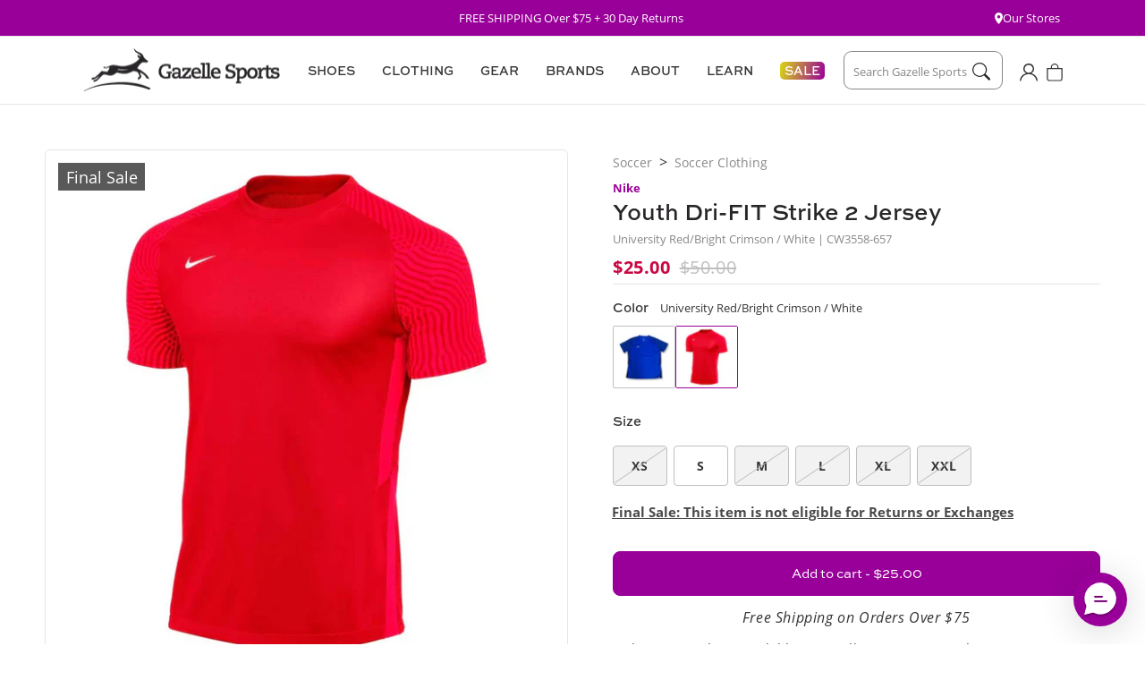

--- FILE ---
content_type: text/html; charset=utf-8
request_url: https://gazellesports.com/products/y-nike-dri-fit-strike-2-jersey-university-red-bright-crimson-white
body_size: 43928
content:















<!doctype html>
<html class="no-js" lang="en">
  <head>








    <meta charset="utf-8">
    <meta http-equiv="X-UA-Compatible" content="IE=edge">
    <meta name="viewport" content="width=device-width,initial-scale=1">
    <meta name="theme-color" content="">
    <meta name="google-site-verification" content="gjTnCmfMgf6xDl_d11vPMmVy9fYWBRkemBdaMsuCYeI" />
    <link rel="canonical" href="https://gazellesports.com/products/y-nike-dri-fit-strike-2-jersey-university-red-bright-crimson-white">
    <link rel="preconnect" href="https://cdn.shopify.com" crossorigin>
    

    
    <link rel="stylesheet" href="https://use.typekit.net/xwa2nmv.css"><link rel="icon" type="image/png" href="//gazellesports.com/cdn/shop/files/favicon-32x32.png?crop=center&height=32&v=1677692978&width=32"><title>
      Youth Nike Dri-FIT Strike 2 Jersey - University Red/Bright Crimson / W
 &ndash; Gazelle Sports</title>

    
      <meta name="description" content="Dri-FIT technology raglan short sleeve jersey with broken v-neck collar, detailed with color popped 3cm mesh insert at back neck. Iconic speed blur jacquard graphic stripe on each sleeve, mesh back panel for lightweight breathability, embroidered Swoosh design trademark on players right chest. CW3558-657">
    

    

<meta property="og:site_name" content="Gazelle Sports">
<meta property="og:url" content="https://gazellesports.com/products/y-nike-dri-fit-strike-2-jersey-university-red-bright-crimson-white">
<meta property="og:title" content="Youth Nike Dri-FIT Strike 2 Jersey - University Red/Bright Crimson / W">
<meta property="og:type" content="product">
<meta property="og:description" content="Dri-FIT technology raglan short sleeve jersey with broken v-neck collar, detailed with color popped 3cm mesh insert at back neck. Iconic speed blur jacquard graphic stripe on each sleeve, mesh back panel for lightweight breathability, embroidered Swoosh design trademark on players right chest. CW3558-657"><meta property="og:image" content="http://gazellesports.com/cdn/shop/files/CW3551-657-PHSFH001_5000x_707e6d74-2b63-44b5-b89c-5701551e99c9.jpg?v=1696610049">
  <meta property="og:image:secure_url" content="https://gazellesports.com/cdn/shop/files/CW3551-657-PHSFH001_5000x_707e6d74-2b63-44b5-b89c-5701551e99c9.jpg?v=1696610049">
  <meta property="og:image:width" content="1000">
  <meta property="og:image:height" content="1000"><meta property="og:price:amount" content="25.00">
  <meta property="og:price:currency" content="USD"><meta name="twitter:card" content="summary_large_image">
<meta name="twitter:title" content="Youth Nike Dri-FIT Strike 2 Jersey - University Red/Bright Crimson / W">
<meta name="twitter:description" content="Dri-FIT technology raglan short sleeve jersey with broken v-neck collar, detailed with color popped 3cm mesh insert at back neck. Iconic speed blur jacquard graphic stripe on each sleeve, mesh back panel for lightweight breathability, embroidered Swoosh design trademark on players right chest. CW3558-657">


    <script src="//gazellesports.com/cdn/shop/t/193/assets/global.js?v=164122946269438314761769801300" defer="defer"></script>

    

<script src="//gazellesports.com/cdn/shop/t/193/assets/searchspring.bundle.js?v=116321082229410713371769801305" id="searchspring-context" defer="defer">
  
  
  template = "product";
  
  
</script>


<script src="//gazellesports.com/cdn/shop/t/193/assets/flickity.pkgd.min.js?v=114460508543641870001769801300" defer="defer"></script>
<link href="//gazellesports.com/cdn/shop/t/193/assets/flickity.css?v=77653549923099003031769801299" rel="stylesheet" type="text/css" media="all" />


<script>
  window.Resources = {
    country_code: "US",
    searchspring: {
      shopifyURLs: {
        fileURL: "//gazellesports.com/cdn/shop/files/placeholder.png?v=44153",
      },
      results: {
        currentlyViewing: "Viewing",
        loadMore: "Load More",
        viewResults: "VIEW RESULTS",
        noResultsHeading: "No Search Results for ",
        noReviews: "No Reviews",
        searchResultsEyebrow: "SEARCH RESULTS",
        checkSpelling: "Double check your spelling or try again with a less specific term.",
        noResults: "No results found."
      },
      toolbar: {
        filter: "Filters",
        sort: "Sort By",
        leftColumnLayout: "true"
      },
      recommendations: {
       filterSeeResults: "VIEW RESULTS",
      },
      autocomplete: {
        popularProducts: "Popular Products",
        recommendedProducts: "Recommended Products",
        suggestions: "Suggestions",
        topSearches: "Top Searches",
        noResultsAutocomplete: "No results",
        viewAllResults: "View All Results",
      }
    }
  }
</script>

    
    


    
  <script>window.performance && window.performance.mark && window.performance.mark('shopify.content_for_header.start');</script><meta name="google-site-verification" content="T9zBxSxklH6k6rIjR_eJHIkj2MS56FXSly_4AwV9cbo">
<meta id="shopify-digital-wallet" name="shopify-digital-wallet" content="/26215296/digital_wallets/dialog">
<meta name="shopify-checkout-api-token" content="15d2a6451fd805ebeef3066f78fc8d26">
<link rel="alternate" type="application/json+oembed" href="https://gazellesports.com/products/y-nike-dri-fit-strike-2-jersey-university-red-bright-crimson-white.oembed">
<script async="async" src="/checkouts/internal/preloads.js?locale=en-US"></script>
<link rel="preconnect" href="https://shop.app" crossorigin="anonymous">
<script async="async" src="https://shop.app/checkouts/internal/preloads.js?locale=en-US&shop_id=26215296" crossorigin="anonymous"></script>
<script id="apple-pay-shop-capabilities" type="application/json">{"shopId":26215296,"countryCode":"US","currencyCode":"USD","merchantCapabilities":["supports3DS"],"merchantId":"gid:\/\/shopify\/Shop\/26215296","merchantName":"Gazelle Sports","requiredBillingContactFields":["postalAddress","email","phone"],"requiredShippingContactFields":["postalAddress","email","phone"],"shippingType":"shipping","supportedNetworks":["visa","masterCard","amex","discover","elo","jcb"],"total":{"type":"pending","label":"Gazelle Sports","amount":"1.00"},"shopifyPaymentsEnabled":true,"supportsSubscriptions":true}</script>
<script id="shopify-features" type="application/json">{"accessToken":"15d2a6451fd805ebeef3066f78fc8d26","betas":["rich-media-storefront-analytics"],"domain":"gazellesports.com","predictiveSearch":true,"shopId":26215296,"locale":"en"}</script>
<script>var Shopify = Shopify || {};
Shopify.shop = "gazelle-sports.myshopify.com";
Shopify.locale = "en";
Shopify.currency = {"active":"USD","rate":"1.0"};
Shopify.country = "US";
Shopify.theme = {"name":"February 2026 Homepage","id":139489542243,"schema_name":"CQL Propel","schema_version":"3.0.0","theme_store_id":null,"role":"main"};
Shopify.theme.handle = "null";
Shopify.theme.style = {"id":null,"handle":null};
Shopify.cdnHost = "gazellesports.com/cdn";
Shopify.routes = Shopify.routes || {};
Shopify.routes.root = "/";</script>
<script type="module">!function(o){(o.Shopify=o.Shopify||{}).modules=!0}(window);</script>
<script>!function(o){function n(){var o=[];function n(){o.push(Array.prototype.slice.apply(arguments))}return n.q=o,n}var t=o.Shopify=o.Shopify||{};t.loadFeatures=n(),t.autoloadFeatures=n()}(window);</script>
<script>
  window.ShopifyPay = window.ShopifyPay || {};
  window.ShopifyPay.apiHost = "shop.app\/pay";
  window.ShopifyPay.redirectState = null;
</script>
<script id="shop-js-analytics" type="application/json">{"pageType":"product"}</script>
<script defer="defer" async type="module" src="//gazellesports.com/cdn/shopifycloud/shop-js/modules/v2/client.init-shop-cart-sync_BN7fPSNr.en.esm.js"></script>
<script defer="defer" async type="module" src="//gazellesports.com/cdn/shopifycloud/shop-js/modules/v2/chunk.common_Cbph3Kss.esm.js"></script>
<script defer="defer" async type="module" src="//gazellesports.com/cdn/shopifycloud/shop-js/modules/v2/chunk.modal_DKumMAJ1.esm.js"></script>
<script type="module">
  await import("//gazellesports.com/cdn/shopifycloud/shop-js/modules/v2/client.init-shop-cart-sync_BN7fPSNr.en.esm.js");
await import("//gazellesports.com/cdn/shopifycloud/shop-js/modules/v2/chunk.common_Cbph3Kss.esm.js");
await import("//gazellesports.com/cdn/shopifycloud/shop-js/modules/v2/chunk.modal_DKumMAJ1.esm.js");

  window.Shopify.SignInWithShop?.initShopCartSync?.({"fedCMEnabled":true,"windoidEnabled":true});

</script>
<script>
  window.Shopify = window.Shopify || {};
  if (!window.Shopify.featureAssets) window.Shopify.featureAssets = {};
  window.Shopify.featureAssets['shop-js'] = {"shop-cart-sync":["modules/v2/client.shop-cart-sync_CJVUk8Jm.en.esm.js","modules/v2/chunk.common_Cbph3Kss.esm.js","modules/v2/chunk.modal_DKumMAJ1.esm.js"],"init-fed-cm":["modules/v2/client.init-fed-cm_7Fvt41F4.en.esm.js","modules/v2/chunk.common_Cbph3Kss.esm.js","modules/v2/chunk.modal_DKumMAJ1.esm.js"],"init-shop-email-lookup-coordinator":["modules/v2/client.init-shop-email-lookup-coordinator_Cc088_bR.en.esm.js","modules/v2/chunk.common_Cbph3Kss.esm.js","modules/v2/chunk.modal_DKumMAJ1.esm.js"],"init-windoid":["modules/v2/client.init-windoid_hPopwJRj.en.esm.js","modules/v2/chunk.common_Cbph3Kss.esm.js","modules/v2/chunk.modal_DKumMAJ1.esm.js"],"shop-button":["modules/v2/client.shop-button_B0jaPSNF.en.esm.js","modules/v2/chunk.common_Cbph3Kss.esm.js","modules/v2/chunk.modal_DKumMAJ1.esm.js"],"shop-cash-offers":["modules/v2/client.shop-cash-offers_DPIskqss.en.esm.js","modules/v2/chunk.common_Cbph3Kss.esm.js","modules/v2/chunk.modal_DKumMAJ1.esm.js"],"shop-toast-manager":["modules/v2/client.shop-toast-manager_CK7RT69O.en.esm.js","modules/v2/chunk.common_Cbph3Kss.esm.js","modules/v2/chunk.modal_DKumMAJ1.esm.js"],"init-shop-cart-sync":["modules/v2/client.init-shop-cart-sync_BN7fPSNr.en.esm.js","modules/v2/chunk.common_Cbph3Kss.esm.js","modules/v2/chunk.modal_DKumMAJ1.esm.js"],"init-customer-accounts-sign-up":["modules/v2/client.init-customer-accounts-sign-up_CfPf4CXf.en.esm.js","modules/v2/client.shop-login-button_DeIztwXF.en.esm.js","modules/v2/chunk.common_Cbph3Kss.esm.js","modules/v2/chunk.modal_DKumMAJ1.esm.js"],"pay-button":["modules/v2/client.pay-button_CgIwFSYN.en.esm.js","modules/v2/chunk.common_Cbph3Kss.esm.js","modules/v2/chunk.modal_DKumMAJ1.esm.js"],"init-customer-accounts":["modules/v2/client.init-customer-accounts_DQ3x16JI.en.esm.js","modules/v2/client.shop-login-button_DeIztwXF.en.esm.js","modules/v2/chunk.common_Cbph3Kss.esm.js","modules/v2/chunk.modal_DKumMAJ1.esm.js"],"avatar":["modules/v2/client.avatar_BTnouDA3.en.esm.js"],"init-shop-for-new-customer-accounts":["modules/v2/client.init-shop-for-new-customer-accounts_CsZy_esa.en.esm.js","modules/v2/client.shop-login-button_DeIztwXF.en.esm.js","modules/v2/chunk.common_Cbph3Kss.esm.js","modules/v2/chunk.modal_DKumMAJ1.esm.js"],"shop-follow-button":["modules/v2/client.shop-follow-button_BRMJjgGd.en.esm.js","modules/v2/chunk.common_Cbph3Kss.esm.js","modules/v2/chunk.modal_DKumMAJ1.esm.js"],"checkout-modal":["modules/v2/client.checkout-modal_B9Drz_yf.en.esm.js","modules/v2/chunk.common_Cbph3Kss.esm.js","modules/v2/chunk.modal_DKumMAJ1.esm.js"],"shop-login-button":["modules/v2/client.shop-login-button_DeIztwXF.en.esm.js","modules/v2/chunk.common_Cbph3Kss.esm.js","modules/v2/chunk.modal_DKumMAJ1.esm.js"],"lead-capture":["modules/v2/client.lead-capture_DXYzFM3R.en.esm.js","modules/v2/chunk.common_Cbph3Kss.esm.js","modules/v2/chunk.modal_DKumMAJ1.esm.js"],"shop-login":["modules/v2/client.shop-login_CA5pJqmO.en.esm.js","modules/v2/chunk.common_Cbph3Kss.esm.js","modules/v2/chunk.modal_DKumMAJ1.esm.js"],"payment-terms":["modules/v2/client.payment-terms_BxzfvcZJ.en.esm.js","modules/v2/chunk.common_Cbph3Kss.esm.js","modules/v2/chunk.modal_DKumMAJ1.esm.js"]};
</script>
<script>(function() {
  var isLoaded = false;
  function asyncLoad() {
    if (isLoaded) return;
    isLoaded = true;
    var urls = ["https:\/\/shy.elfsight.com\/p\/platform.js?v=1.5.12\u0026shop=gazelle-sports.myshopify.com","https:\/\/services.nofraud.com\/js\/device.js?shop=gazelle-sports.myshopify.com","https:\/\/d23dclunsivw3h.cloudfront.net\/redirect-app.js?shop=gazelle-sports.myshopify.com","https:\/\/d26ky332zktp97.cloudfront.net\/shops\/xSbZ39jKnRweSSr4G\/colibrius-m.js?shop=gazelle-sports.myshopify.com","https:\/\/cdn.richpanel.com\/js\/richpanel_shopify_script.js?appClientId=gazellesports1271\u0026tenantId=gazellesports127\u0026shop=gazelle-sports.myshopify.com\u0026shop=gazelle-sports.myshopify.com","https:\/\/na.shgcdn3.com\/pixel-collector.js?shop=gazelle-sports.myshopify.com"];
    for (var i = 0; i < urls.length; i++) {
      var s = document.createElement('script');
      s.type = 'text/javascript';
      s.async = true;
      s.src = urls[i];
      var x = document.getElementsByTagName('script')[0];
      x.parentNode.insertBefore(s, x);
    }
  };
  if(window.attachEvent) {
    window.attachEvent('onload', asyncLoad);
  } else {
    window.addEventListener('load', asyncLoad, false);
  }
})();</script>
<script id="__st">var __st={"a":26215296,"offset":-18000,"reqid":"e779d792-2b1c-4457-badc-706dcb89b53e-1769910396","pageurl":"gazellesports.com\/products\/y-nike-dri-fit-strike-2-jersey-university-red-bright-crimson-white","u":"5284a8211346","p":"product","rtyp":"product","rid":7018673700963};</script>
<script>window.ShopifyPaypalV4VisibilityTracking = true;</script>
<script id="captcha-bootstrap">!function(){'use strict';const t='contact',e='account',n='new_comment',o=[[t,t],['blogs',n],['comments',n],[t,'customer']],c=[[e,'customer_login'],[e,'guest_login'],[e,'recover_customer_password'],[e,'create_customer']],r=t=>t.map((([t,e])=>`form[action*='/${t}']:not([data-nocaptcha='true']) input[name='form_type'][value='${e}']`)).join(','),a=t=>()=>t?[...document.querySelectorAll(t)].map((t=>t.form)):[];function s(){const t=[...o],e=r(t);return a(e)}const i='password',u='form_key',d=['recaptcha-v3-token','g-recaptcha-response','h-captcha-response',i],f=()=>{try{return window.sessionStorage}catch{return}},m='__shopify_v',_=t=>t.elements[u];function p(t,e,n=!1){try{const o=window.sessionStorage,c=JSON.parse(o.getItem(e)),{data:r}=function(t){const{data:e,action:n}=t;return t[m]||n?{data:e,action:n}:{data:t,action:n}}(c);for(const[e,n]of Object.entries(r))t.elements[e]&&(t.elements[e].value=n);n&&o.removeItem(e)}catch(o){console.error('form repopulation failed',{error:o})}}const l='form_type',E='cptcha';function T(t){t.dataset[E]=!0}const w=window,h=w.document,L='Shopify',v='ce_forms',y='captcha';let A=!1;((t,e)=>{const n=(g='f06e6c50-85a8-45c8-87d0-21a2b65856fe',I='https://cdn.shopify.com/shopifycloud/storefront-forms-hcaptcha/ce_storefront_forms_captcha_hcaptcha.v1.5.2.iife.js',D={infoText:'Protected by hCaptcha',privacyText:'Privacy',termsText:'Terms'},(t,e,n)=>{const o=w[L][v],c=o.bindForm;if(c)return c(t,g,e,D).then(n);var r;o.q.push([[t,g,e,D],n]),r=I,A||(h.body.append(Object.assign(h.createElement('script'),{id:'captcha-provider',async:!0,src:r})),A=!0)});var g,I,D;w[L]=w[L]||{},w[L][v]=w[L][v]||{},w[L][v].q=[],w[L][y]=w[L][y]||{},w[L][y].protect=function(t,e){n(t,void 0,e),T(t)},Object.freeze(w[L][y]),function(t,e,n,w,h,L){const[v,y,A,g]=function(t,e,n){const i=e?o:[],u=t?c:[],d=[...i,...u],f=r(d),m=r(i),_=r(d.filter((([t,e])=>n.includes(e))));return[a(f),a(m),a(_),s()]}(w,h,L),I=t=>{const e=t.target;return e instanceof HTMLFormElement?e:e&&e.form},D=t=>v().includes(t);t.addEventListener('submit',(t=>{const e=I(t);if(!e)return;const n=D(e)&&!e.dataset.hcaptchaBound&&!e.dataset.recaptchaBound,o=_(e),c=g().includes(e)&&(!o||!o.value);(n||c)&&t.preventDefault(),c&&!n&&(function(t){try{if(!f())return;!function(t){const e=f();if(!e)return;const n=_(t);if(!n)return;const o=n.value;o&&e.removeItem(o)}(t);const e=Array.from(Array(32),(()=>Math.random().toString(36)[2])).join('');!function(t,e){_(t)||t.append(Object.assign(document.createElement('input'),{type:'hidden',name:u})),t.elements[u].value=e}(t,e),function(t,e){const n=f();if(!n)return;const o=[...t.querySelectorAll(`input[type='${i}']`)].map((({name:t})=>t)),c=[...d,...o],r={};for(const[a,s]of new FormData(t).entries())c.includes(a)||(r[a]=s);n.setItem(e,JSON.stringify({[m]:1,action:t.action,data:r}))}(t,e)}catch(e){console.error('failed to persist form',e)}}(e),e.submit())}));const S=(t,e)=>{t&&!t.dataset[E]&&(n(t,e.some((e=>e===t))),T(t))};for(const o of['focusin','change'])t.addEventListener(o,(t=>{const e=I(t);D(e)&&S(e,y())}));const B=e.get('form_key'),M=e.get(l),P=B&&M;t.addEventListener('DOMContentLoaded',(()=>{const t=y();if(P)for(const e of t)e.elements[l].value===M&&p(e,B);[...new Set([...A(),...v().filter((t=>'true'===t.dataset.shopifyCaptcha))])].forEach((e=>S(e,t)))}))}(h,new URLSearchParams(w.location.search),n,t,e,['guest_login'])})(!0,!0)}();</script>
<script integrity="sha256-4kQ18oKyAcykRKYeNunJcIwy7WH5gtpwJnB7kiuLZ1E=" data-source-attribution="shopify.loadfeatures" defer="defer" src="//gazellesports.com/cdn/shopifycloud/storefront/assets/storefront/load_feature-a0a9edcb.js" crossorigin="anonymous"></script>
<script crossorigin="anonymous" defer="defer" src="//gazellesports.com/cdn/shopifycloud/storefront/assets/shopify_pay/storefront-65b4c6d7.js?v=20250812"></script>
<script data-source-attribution="shopify.dynamic_checkout.dynamic.init">var Shopify=Shopify||{};Shopify.PaymentButton=Shopify.PaymentButton||{isStorefrontPortableWallets:!0,init:function(){window.Shopify.PaymentButton.init=function(){};var t=document.createElement("script");t.src="https://gazellesports.com/cdn/shopifycloud/portable-wallets/latest/portable-wallets.en.js",t.type="module",document.head.appendChild(t)}};
</script>
<script data-source-attribution="shopify.dynamic_checkout.buyer_consent">
  function portableWalletsHideBuyerConsent(e){var t=document.getElementById("shopify-buyer-consent"),n=document.getElementById("shopify-subscription-policy-button");t&&n&&(t.classList.add("hidden"),t.setAttribute("aria-hidden","true"),n.removeEventListener("click",e))}function portableWalletsShowBuyerConsent(e){var t=document.getElementById("shopify-buyer-consent"),n=document.getElementById("shopify-subscription-policy-button");t&&n&&(t.classList.remove("hidden"),t.removeAttribute("aria-hidden"),n.addEventListener("click",e))}window.Shopify?.PaymentButton&&(window.Shopify.PaymentButton.hideBuyerConsent=portableWalletsHideBuyerConsent,window.Shopify.PaymentButton.showBuyerConsent=portableWalletsShowBuyerConsent);
</script>
<script data-source-attribution="shopify.dynamic_checkout.cart.bootstrap">document.addEventListener("DOMContentLoaded",(function(){function t(){return document.querySelector("shopify-accelerated-checkout-cart, shopify-accelerated-checkout")}if(t())Shopify.PaymentButton.init();else{new MutationObserver((function(e,n){t()&&(Shopify.PaymentButton.init(),n.disconnect())})).observe(document.body,{childList:!0,subtree:!0})}}));
</script>
<link id="shopify-accelerated-checkout-styles" rel="stylesheet" media="screen" href="https://gazellesports.com/cdn/shopifycloud/portable-wallets/latest/accelerated-checkout-backwards-compat.css" crossorigin="anonymous">
<style id="shopify-accelerated-checkout-cart">
        #shopify-buyer-consent {
  margin-top: 1em;
  display: inline-block;
  width: 100%;
}

#shopify-buyer-consent.hidden {
  display: none;
}

#shopify-subscription-policy-button {
  background: none;
  border: none;
  padding: 0;
  text-decoration: underline;
  font-size: inherit;
  cursor: pointer;
}

#shopify-subscription-policy-button::before {
  box-shadow: none;
}

      </style>
<script id="sections-script" data-sections="main-product,product-description,product-recommendations,header,footer" defer="defer" src="//gazellesports.com/cdn/shop/t/193/compiled_assets/scripts.js?v=44153"></script>
<script>window.performance && window.performance.mark && window.performance.mark('shopify.content_for_header.end');</script>
  





  <script type="text/javascript">
    
      window.__shgMoneyFormat = window.__shgMoneyFormat || {"USD":{"currency":"USD","currency_symbol":"$","currency_symbol_location":"left","decimal_places":2,"decimal_separator":".","thousands_separator":","}};
    
    window.__shgCurrentCurrencyCode = window.__shgCurrentCurrencyCode || {
      currency: "USD",
      currency_symbol: "$",
      decimal_separator: ".",
      thousands_separator: ",",
      decimal_places: 2,
      currency_symbol_location: "left"
    };
  </script>




    <style data-shopify>
  :root {
    /* Fonts */
    --font-body-family: 'open-sans', 'Arial', sans-serif;
    --font-body-style: normal;
    --font-body-weight: normal;

    --font-heading-family: 'sweet-sans-pro', 'Arial', sans-serif;
    --font-heading-style: normal;
    --font-heading-weight: bold;

    --font-body-scale: 1;
    --font-heading-scale: 1;

    /* Hex values for styleguide use only */
    --color-styleguide-red-violet-1: #990099;
    --color-styleguide-red-violet-2: #8B008B;
    --color-styleguide-red-violet-3: #730073;
    --color-styleguide-red-violet-4: #4D004D;

    --color-styleguide-lime-green-1: #D9D616;
    --color-styleguide-lime-green-2: #BFBC13;
    --color-styleguide-lime-green-3: #99970F;
    --color-styleguide-lime-green-4: #595809;

    --color-styleguide-electric-blue-1: #32AFD3;
    --color-styleguide-electric-blue-2: #2D9BBA;
    --color-styleguide-electric-blue-3: #237C94;
    --color-styleguide-electric-blue-4: #144654;

    --color-styleguide-white: #FFFFFF;
    --color-styleguide-light-gray: #F2F2F2;
    --color-styleguide-medium-gray: #E6E6E6;
    --color-styleguide-dark-gray: #bfbfbf;
    --color-styleguide-darkest-gray: #595959;
    --color-styleguide-black: #272527;

    --color-styleguide-text: #343534;
    --color-styleguide-text-gray: #888888;
    

    --color-styleguide-red: #C80743;
    --color-styleguide-navy: #242841;
    --color-styleguide-light-navy: #EDEEF5;
    --color-styleguide-light-violet: #F5F0FA;

    --color-styleguide-primary: var(--color-styleguide-red-violet-1);
    --color-styleguide-secondary: var(--color-styleguide-lime-green-1);
    --color-styleguide-tertiary: var(--color-styleguide-electric-blue-1);

    /* Hex values for general use */
    --color-background: #fff;
    --color-foreground: #343534;
    --color-foreground-alt: #888888;

    --color-border: #e6e6e6;

    --color-accent-1: #f2f2f2;
    --color-accent-2: #e6e6e6;
    --color-accent-3: #bfbfbf;

    --color-badge-background: #595959;
    --color-badge-foreground: #fff;

    --color-button-background-1: #990099;
    --color-button-foreground-1: #ffffff;
    --color-button-hover-1: #2d9bba;
    --color-button-active-1: #237c94;
    --color-button-disabled-1: #888;
    --color-button-disabled-foreground-1: #fff;

    --color-button-background-2: #fff;
    --color-button-foreground-2: #343534;
    --color-button-hover-2: #990099;
    --color-button-active-2: #730073;
    --color-button-disabled-2: #888;
    --color-button-disabled-foreground-2: #fff;

    --color-button-background-3: #567a72;
    --color-button-foreground-3: #fff;
    --color-button-hover-3: #8fa29d;
    --color-button-active-3: #1d677a;
    --color-button-disabled-3: #888;
    --color-button-disabled-foreground-3: #fff;

    --color-button-background-4: #272527;
    --color-button-foreground-4: #ffffff;
    --color-button-hover-4: #343534;
    --color-button-active-4: #272527;
    --color-button-disabled-4: #888;
    --color-button-disabled-foreground-4: #fff;

    --color-link: rgb(var(--color-base-link-1));
    --color-link-hover: rgb(var(--color-base-link-hover-1));
    --color-link-active: rgb(var(--color-base-link-active-1));

    --color-link-1: #990099;
    --color-link-hover-1: #bf00bf;
    --color-link-active-1: #990099;

    --color-link-2: #272527;
    --color-link-hover-2: #343534;
    --color-link-active-2: #343534;

    /* RGB values for general use */
    --color-base-background: 255, 255, 255;
    --color-base-foreground: 52, 53, 52;

    --color-base-border: 230, 230, 230;

    --color-base-accent-1: 242, 242, 242;
    --color-base-accent-2: 230, 230, 230;
    --color-base-accent-3: 191, 191, 191;

    --color-base-button-background-1: 153, 0, 153;
    --color-base-button-foreground-1: 255, 255, 255;

    --color-base-button-background-2: 255, 255, 255;
    --color-base-button-foreground-2: 52, 53, 52;

    --color-base-button-background-3: 86, 122, 114;
    --color-base-button-foreground-3: 255, 255, 255;

    --color-base-button-background-4: 39, 37, 39;
    --color-base-button-foreground-4: 255, 255, 255;

    --color-base-link-1: 153, 0, 153;
    --color-base-link-hover-1: 191, 0, 191;
    --color-base-link-active-1: 153, 0, 153;

    --color-base-link-2: 39, 37, 39;
    --color-base-link-hover-2: 52, 53, 52;
    --color-base-link-active-2: 39, 37, 39;

    --color-badge-border: var(--color-base-foreground);

    --color-card-hover: var(--color-base-foreground);

    --color-icon: var(--color-base-accent-1);

    --color-button: var(--color-base-button-background-1);
    --color-button-text: var(--color-base-button-foreground-1);

    /* Animations settings */
    --animation-scroll_appear: noeffect;
    --animation-scroll_appear_timing: .3s;
    --image-hover-timing: .3s;

    /* Other settings */
    --payment-terms-background-color: #fff;
    --page-width: 135rem;
    --page-width-margin: 0rem;
  }
</style>


    <link href="//gazellesports.com/cdn/shop/t/193/assets/base.css?v=180458211539637077721769801273" rel="stylesheet" type="text/css" media="all" />
<script>document.documentElement.className = document.documentElement.className.replace('no-js', 'js');
    if (Shopify.designMode) {
      document.documentElement.classList.add('shopify-design-mode');
    }
    </script>
  
  

<script type="text/javascript">
  
    window.SHG_CUSTOMER = null;
  
</script>








  <!-- Start of LittledataLayer -->
  <!-- This file has been deprecated. -->
  <!-- End of LittledataLayer -->

  <!-- Google Tag Manager -->
  <script>(function(w,d,s,l,i){w[l]=w[l]||[];w[l].push({'gtm.start':new Date().getTime(),event:'gtm.js'});var f=d.getElementsByTagName(s)[0],j=d.createElement(s),dl=l!='dataLayer'?'&l='+l:'';j.async=true;j.src='https://www.googletagmanager.com/gtm.js?id='+i+dl;f.parentNode.insertBefore(j,f);})(window,document,'script','dataLayer','GTM-KRB88QR');</script><!-- End Google Tag Manager -->
<!-- BEGIN app block: shopify://apps/klaviyo-email-marketing-sms/blocks/klaviyo-onsite-embed/2632fe16-c075-4321-a88b-50b567f42507 -->












  <script async src="https://static.klaviyo.com/onsite/js/J5f9K5/klaviyo.js?company_id=J5f9K5"></script>
  <script>!function(){if(!window.klaviyo){window._klOnsite=window._klOnsite||[];try{window.klaviyo=new Proxy({},{get:function(n,i){return"push"===i?function(){var n;(n=window._klOnsite).push.apply(n,arguments)}:function(){for(var n=arguments.length,o=new Array(n),w=0;w<n;w++)o[w]=arguments[w];var t="function"==typeof o[o.length-1]?o.pop():void 0,e=new Promise((function(n){window._klOnsite.push([i].concat(o,[function(i){t&&t(i),n(i)}]))}));return e}}})}catch(n){window.klaviyo=window.klaviyo||[],window.klaviyo.push=function(){var n;(n=window._klOnsite).push.apply(n,arguments)}}}}();</script>

  
    <script id="viewed_product">
      if (item == null) {
        var _learnq = _learnq || [];

        var MetafieldReviews = null
        var MetafieldYotpoRating = null
        var MetafieldYotpoCount = null
        var MetafieldLooxRating = null
        var MetafieldLooxCount = null
        var okendoProduct = null
        var okendoProductReviewCount = null
        var okendoProductReviewAverageValue = null
        try {
          // The following fields are used for Customer Hub recently viewed in order to add reviews.
          // This information is not part of __kla_viewed. Instead, it is part of __kla_viewed_reviewed_items
          MetafieldReviews = {};
          MetafieldYotpoRating = null
          MetafieldYotpoCount = null
          MetafieldLooxRating = null
          MetafieldLooxCount = null

          okendoProduct = null
          // If the okendo metafield is not legacy, it will error, which then requires the new json formatted data
          if (okendoProduct && 'error' in okendoProduct) {
            okendoProduct = null
          }
          okendoProductReviewCount = okendoProduct ? okendoProduct.reviewCount : null
          okendoProductReviewAverageValue = okendoProduct ? okendoProduct.reviewAverageValue : null
        } catch (error) {
          console.error('Error in Klaviyo onsite reviews tracking:', error);
        }

        var item = {
          Name: "Youth Nike Dri-FIT Strike 2 Jersey - University Red\/Bright Crimson \/ White",
          ProductID: 7018673700963,
          Categories: ["$100 and under","$30 and Under","All","All Sales","Nike","Nike Sale","Nike Soccer Apparel Sale","Shop All","Shorts and Short Sleeves","Soccer","Soccer Apparel Extra Sale","Soccer Apparel Sale","Soccer Closeout Sale","Soccer Closeout Sale","Soccer Clothing","Soccer Sale","Soccer Team","Soccer Training Gear","Summer Styles: Tees\/Tanks\/Shorts","Team Apparel","Under $50","Youth","Youth Soccer Training Clothing"],
          ImageURL: "https://gazellesports.com/cdn/shop/files/CW3551-657-PHSFH001_5000x_707e6d74-2b63-44b5-b89c-5701551e99c9_grande.jpg?v=1696610049",
          URL: "https://gazellesports.com/products/y-nike-dri-fit-strike-2-jersey-university-red-bright-crimson-white",
          Brand: "Nike",
          Price: "$25.00",
          Value: "25.00",
          CompareAtPrice: "$50.00"
        };
        _learnq.push(['track', 'Viewed Product', item]);
        _learnq.push(['trackViewedItem', {
          Title: item.Name,
          ItemId: item.ProductID,
          Categories: item.Categories,
          ImageUrl: item.ImageURL,
          Url: item.URL,
          Metadata: {
            Brand: item.Brand,
            Price: item.Price,
            Value: item.Value,
            CompareAtPrice: item.CompareAtPrice
          },
          metafields:{
            reviews: MetafieldReviews,
            yotpo:{
              rating: MetafieldYotpoRating,
              count: MetafieldYotpoCount,
            },
            loox:{
              rating: MetafieldLooxRating,
              count: MetafieldLooxCount,
            },
            okendo: {
              rating: okendoProductReviewAverageValue,
              count: okendoProductReviewCount,
            }
          }
        }]);
      }
    </script>
  




  <script>
    window.klaviyoReviewsProductDesignMode = false
  </script>







<!-- END app block --><!-- BEGIN app block: shopify://apps/triplewhale/blocks/triple_pixel_snippet/483d496b-3f1a-4609-aea7-8eee3b6b7a2a --><link rel='preconnect dns-prefetch' href='https://api.config-security.com/' crossorigin />
<link rel='preconnect dns-prefetch' href='https://conf.config-security.com/' crossorigin />
<script>
/* >> TriplePixel :: start*/
window.TriplePixelData={TripleName:"gazelle-sports.myshopify.com",ver:"2.16",plat:"SHOPIFY",isHeadless:false,src:'SHOPIFY_EXT',product:{id:"7018673700963",name:`Youth Nike Dri-FIT Strike 2 Jersey - University Red/Bright Crimson / White`,price:"25.00",variant:"40749340196963"},search:"",collection:"",cart:"notification",template:"product",curr:"USD" || "USD"},function(W,H,A,L,E,_,B,N){function O(U,T,P,H,R){void 0===R&&(R=!1),H=new XMLHttpRequest,P?(H.open("POST",U,!0),H.setRequestHeader("Content-Type","text/plain")):H.open("GET",U,!0),H.send(JSON.stringify(P||{})),H.onreadystatechange=function(){4===H.readyState&&200===H.status?(R=H.responseText,U.includes("/first")?eval(R):P||(N[B]=R)):(299<H.status||H.status<200)&&T&&!R&&(R=!0,O(U,T-1,P))}}if(N=window,!N[H+"sn"]){N[H+"sn"]=1,L=function(){return Date.now().toString(36)+"_"+Math.random().toString(36)};try{A.setItem(H,1+(0|A.getItem(H)||0)),(E=JSON.parse(A.getItem(H+"U")||"[]")).push({u:location.href,r:document.referrer,t:Date.now(),id:L()}),A.setItem(H+"U",JSON.stringify(E))}catch(e){}var i,m,p;A.getItem('"!nC`')||(_=A,A=N,A[H]||(E=A[H]=function(t,e,i){return void 0===i&&(i=[]),"State"==t?E.s:(W=L(),(E._q=E._q||[]).push([W,t,e].concat(i)),W)},E.s="Installed",E._q=[],E.ch=W,B="configSecurityConfModel",N[B]=1,O("https://conf.config-security.com/model",5),i=L(),m=A[atob("c2NyZWVu")],_.setItem("di_pmt_wt",i),p={id:i,action:"profile",avatar:_.getItem("auth-security_rand_salt_"),time:m[atob("d2lkdGg=")]+":"+m[atob("aGVpZ2h0")],host:A.TriplePixelData.TripleName,plat:A.TriplePixelData.plat,url:window.location.href.slice(0,500),ref:document.referrer,ver:A.TriplePixelData.ver},O("https://api.config-security.com/event",5,p),O("https://api.config-security.com/first?host=".concat(p.host,"&plat=").concat(p.plat),5)))}}("","TriplePixel",localStorage);
/* << TriplePixel :: end*/
</script>



<!-- END app block --><!-- BEGIN app block: shopify://apps/littledata-the-data-layer/blocks/LittledataLayer/45a35ed8-a2b2-46c3-84fa-6f58497c5345 -->
    <script type="application/javascript">
      try {
        window.LittledataLayer = {
          ...({"betaTester":false,"productListLinksHaveImages":false,"productListLinksHavePrices":false,"debug":true,"hideBranding":true,"sendNoteAttributes":true,"ecommerce":{"impressions":[]},"version":"v11.0.1","transactionWatcherURL":"https://transactions.littledata.io","referralExclusion":"/(paypal|visa|MasterCard|clicksafe|arcot\\.com|geschuetzteinkaufen|checkout\\.shopify\\.com|checkout\\.rechargeapps\\.com|portal\\.afterpay\\.com|payfort)/","hasCustomPixel":false,"googleAnalytics4":{"disabledRecurring":false,"disabledEvents":[],"doNotTrackReplaceState":false,"productIdentifier":"VARIANT_ID","uniqueIdentifierForOrders":"orderName","ordersFilteredBySourceName":[],"clientSidePurchase":false,"measurementId":"G-QHZTGCY8LX","googleSignals":true,"cookieUpdate":true,"extraLinkerDomains":[],"usePageTypeForListName":false,"sendUserDataBefore322":true,"respectUserTrackingConsent":true,"attributionBoost":true,"recurringAttributionBoost":true},"facebook":{"disabledRecurring":false,"disabledEvents":[],"doNotTrackReplaceState":false,"productIdentifier":"PRODUCT_ID","uniqueIdentifierForOrders":"orderId","ordersFilteredBySourceName":[],"pixelId":"305000409858500","respectUserTrackingConsent":true},"googleAds":{"disabledRecurring":false,"disabledEvents":[],"doNotTrackReplaceState":false,"productIdentifier":"PRODUCT_ID","uniqueIdentifierForOrders":"orderId","ordersFilteredBySourceName":[],"conversionTags":["AW-1008264665/hJt4CNf_gglQ2cvj4AM"],"respectUserTrackingConsent":true}}),
          country: "US",
          language: "en",
          market: {
            id: 108527715,
            handle: "us"
          }
        }
        
      } catch {}

      
      console.log(`%cThis store uses Littledata 🚀 to automate its Google Analytics, Facebook setup and make better, data-driven decisions. Learn more at https://apps.shopify.com/littledata`,'color: #088f87;',);
      
    </script>
    
        <script async type="text/javascript" src="https://cdn.shopify.com/extensions/019bfa23-ee8c-71dc-8c4c-64c36ff85c67/littledata-shopify-tracker-119/assets/colibrius-g.js"></script>
    
    
        <script async type="text/javascript" src="https://cdn.shopify.com/extensions/019bfa23-ee8c-71dc-8c4c-64c36ff85c67/littledata-shopify-tracker-119/assets/colibrius-aw.js"></script>
    
    
    
        <script async type="text/javascript" src="https://cdn.shopify.com/extensions/019bfa23-ee8c-71dc-8c4c-64c36ff85c67/littledata-shopify-tracker-119/assets/colibrius-f.js"></script>
    
    
    
    
    


<!-- END app block --><!-- BEGIN app block: shopify://apps/sc-easy-redirects/blocks/app/be3f8dbd-5d43-46b4-ba43-2d65046054c2 -->
    <!-- common for all pages -->
    
    
        
            <script src="https://cdn.shopify.com/extensions/264f3360-3201-4ab7-9087-2c63466c86a3/sc-easy-redirects-5/assets/esc-redirect-app.js" async></script>
        
    




<!-- END app block --><!-- BEGIN app block: shopify://apps/blocky-fraud-blocker/blocks/app-embed/aa25b3bf-c2c5-4359-aa61-7836c225c5a9 -->
<script async src="https://app.blocky-app.com/get_script/?shop_url=gazelle-sports.myshopify.com"></script>


<!-- END app block --><link href="https://monorail-edge.shopifysvc.com" rel="dns-prefetch">
<script>(function(){if ("sendBeacon" in navigator && "performance" in window) {try {var session_token_from_headers = performance.getEntriesByType('navigation')[0].serverTiming.find(x => x.name == '_s').description;} catch {var session_token_from_headers = undefined;}var session_cookie_matches = document.cookie.match(/_shopify_s=([^;]*)/);var session_token_from_cookie = session_cookie_matches && session_cookie_matches.length === 2 ? session_cookie_matches[1] : "";var session_token = session_token_from_headers || session_token_from_cookie || "";function handle_abandonment_event(e) {var entries = performance.getEntries().filter(function(entry) {return /monorail-edge.shopifysvc.com/.test(entry.name);});if (!window.abandonment_tracked && entries.length === 0) {window.abandonment_tracked = true;var currentMs = Date.now();var navigation_start = performance.timing.navigationStart;var payload = {shop_id: 26215296,url: window.location.href,navigation_start,duration: currentMs - navigation_start,session_token,page_type: "product"};window.navigator.sendBeacon("https://monorail-edge.shopifysvc.com/v1/produce", JSON.stringify({schema_id: "online_store_buyer_site_abandonment/1.1",payload: payload,metadata: {event_created_at_ms: currentMs,event_sent_at_ms: currentMs}}));}}window.addEventListener('pagehide', handle_abandonment_event);}}());</script>
<script id="web-pixels-manager-setup">(function e(e,d,r,n,o){if(void 0===o&&(o={}),!Boolean(null===(a=null===(i=window.Shopify)||void 0===i?void 0:i.analytics)||void 0===a?void 0:a.replayQueue)){var i,a;window.Shopify=window.Shopify||{};var t=window.Shopify;t.analytics=t.analytics||{};var s=t.analytics;s.replayQueue=[],s.publish=function(e,d,r){return s.replayQueue.push([e,d,r]),!0};try{self.performance.mark("wpm:start")}catch(e){}var l=function(){var e={modern:/Edge?\/(1{2}[4-9]|1[2-9]\d|[2-9]\d{2}|\d{4,})\.\d+(\.\d+|)|Firefox\/(1{2}[4-9]|1[2-9]\d|[2-9]\d{2}|\d{4,})\.\d+(\.\d+|)|Chrom(ium|e)\/(9{2}|\d{3,})\.\d+(\.\d+|)|(Maci|X1{2}).+ Version\/(15\.\d+|(1[6-9]|[2-9]\d|\d{3,})\.\d+)([,.]\d+|)( \(\w+\)|)( Mobile\/\w+|) Safari\/|Chrome.+OPR\/(9{2}|\d{3,})\.\d+\.\d+|(CPU[ +]OS|iPhone[ +]OS|CPU[ +]iPhone|CPU IPhone OS|CPU iPad OS)[ +]+(15[._]\d+|(1[6-9]|[2-9]\d|\d{3,})[._]\d+)([._]\d+|)|Android:?[ /-](13[3-9]|1[4-9]\d|[2-9]\d{2}|\d{4,})(\.\d+|)(\.\d+|)|Android.+Firefox\/(13[5-9]|1[4-9]\d|[2-9]\d{2}|\d{4,})\.\d+(\.\d+|)|Android.+Chrom(ium|e)\/(13[3-9]|1[4-9]\d|[2-9]\d{2}|\d{4,})\.\d+(\.\d+|)|SamsungBrowser\/([2-9]\d|\d{3,})\.\d+/,legacy:/Edge?\/(1[6-9]|[2-9]\d|\d{3,})\.\d+(\.\d+|)|Firefox\/(5[4-9]|[6-9]\d|\d{3,})\.\d+(\.\d+|)|Chrom(ium|e)\/(5[1-9]|[6-9]\d|\d{3,})\.\d+(\.\d+|)([\d.]+$|.*Safari\/(?![\d.]+ Edge\/[\d.]+$))|(Maci|X1{2}).+ Version\/(10\.\d+|(1[1-9]|[2-9]\d|\d{3,})\.\d+)([,.]\d+|)( \(\w+\)|)( Mobile\/\w+|) Safari\/|Chrome.+OPR\/(3[89]|[4-9]\d|\d{3,})\.\d+\.\d+|(CPU[ +]OS|iPhone[ +]OS|CPU[ +]iPhone|CPU IPhone OS|CPU iPad OS)[ +]+(10[._]\d+|(1[1-9]|[2-9]\d|\d{3,})[._]\d+)([._]\d+|)|Android:?[ /-](13[3-9]|1[4-9]\d|[2-9]\d{2}|\d{4,})(\.\d+|)(\.\d+|)|Mobile Safari.+OPR\/([89]\d|\d{3,})\.\d+\.\d+|Android.+Firefox\/(13[5-9]|1[4-9]\d|[2-9]\d{2}|\d{4,})\.\d+(\.\d+|)|Android.+Chrom(ium|e)\/(13[3-9]|1[4-9]\d|[2-9]\d{2}|\d{4,})\.\d+(\.\d+|)|Android.+(UC? ?Browser|UCWEB|U3)[ /]?(15\.([5-9]|\d{2,})|(1[6-9]|[2-9]\d|\d{3,})\.\d+)\.\d+|SamsungBrowser\/(5\.\d+|([6-9]|\d{2,})\.\d+)|Android.+MQ{2}Browser\/(14(\.(9|\d{2,})|)|(1[5-9]|[2-9]\d|\d{3,})(\.\d+|))(\.\d+|)|K[Aa][Ii]OS\/(3\.\d+|([4-9]|\d{2,})\.\d+)(\.\d+|)/},d=e.modern,r=e.legacy,n=navigator.userAgent;return n.match(d)?"modern":n.match(r)?"legacy":"unknown"}(),u="modern"===l?"modern":"legacy",c=(null!=n?n:{modern:"",legacy:""})[u],f=function(e){return[e.baseUrl,"/wpm","/b",e.hashVersion,"modern"===e.buildTarget?"m":"l",".js"].join("")}({baseUrl:d,hashVersion:r,buildTarget:u}),m=function(e){var d=e.version,r=e.bundleTarget,n=e.surface,o=e.pageUrl,i=e.monorailEndpoint;return{emit:function(e){var a=e.status,t=e.errorMsg,s=(new Date).getTime(),l=JSON.stringify({metadata:{event_sent_at_ms:s},events:[{schema_id:"web_pixels_manager_load/3.1",payload:{version:d,bundle_target:r,page_url:o,status:a,surface:n,error_msg:t},metadata:{event_created_at_ms:s}}]});if(!i)return console&&console.warn&&console.warn("[Web Pixels Manager] No Monorail endpoint provided, skipping logging."),!1;try{return self.navigator.sendBeacon.bind(self.navigator)(i,l)}catch(e){}var u=new XMLHttpRequest;try{return u.open("POST",i,!0),u.setRequestHeader("Content-Type","text/plain"),u.send(l),!0}catch(e){return console&&console.warn&&console.warn("[Web Pixels Manager] Got an unhandled error while logging to Monorail."),!1}}}}({version:r,bundleTarget:l,surface:e.surface,pageUrl:self.location.href,monorailEndpoint:e.monorailEndpoint});try{o.browserTarget=l,function(e){var d=e.src,r=e.async,n=void 0===r||r,o=e.onload,i=e.onerror,a=e.sri,t=e.scriptDataAttributes,s=void 0===t?{}:t,l=document.createElement("script"),u=document.querySelector("head"),c=document.querySelector("body");if(l.async=n,l.src=d,a&&(l.integrity=a,l.crossOrigin="anonymous"),s)for(var f in s)if(Object.prototype.hasOwnProperty.call(s,f))try{l.dataset[f]=s[f]}catch(e){}if(o&&l.addEventListener("load",o),i&&l.addEventListener("error",i),u)u.appendChild(l);else{if(!c)throw new Error("Did not find a head or body element to append the script");c.appendChild(l)}}({src:f,async:!0,onload:function(){if(!function(){var e,d;return Boolean(null===(d=null===(e=window.Shopify)||void 0===e?void 0:e.analytics)||void 0===d?void 0:d.initialized)}()){var d=window.webPixelsManager.init(e)||void 0;if(d){var r=window.Shopify.analytics;r.replayQueue.forEach((function(e){var r=e[0],n=e[1],o=e[2];d.publishCustomEvent(r,n,o)})),r.replayQueue=[],r.publish=d.publishCustomEvent,r.visitor=d.visitor,r.initialized=!0}}},onerror:function(){return m.emit({status:"failed",errorMsg:"".concat(f," has failed to load")})},sri:function(e){var d=/^sha384-[A-Za-z0-9+/=]+$/;return"string"==typeof e&&d.test(e)}(c)?c:"",scriptDataAttributes:o}),m.emit({status:"loading"})}catch(e){m.emit({status:"failed",errorMsg:(null==e?void 0:e.message)||"Unknown error"})}}})({shopId: 26215296,storefrontBaseUrl: "https://gazellesports.com",extensionsBaseUrl: "https://extensions.shopifycdn.com/cdn/shopifycloud/web-pixels-manager",monorailEndpoint: "https://monorail-edge.shopifysvc.com/unstable/produce_batch",surface: "storefront-renderer",enabledBetaFlags: ["2dca8a86"],webPixelsConfigList: [{"id":"1310195811","configuration":"{\"accountID\":\"J5f9K5\",\"webPixelConfig\":\"eyJlbmFibGVBZGRlZFRvQ2FydEV2ZW50cyI6IHRydWV9\"}","eventPayloadVersion":"v1","runtimeContext":"STRICT","scriptVersion":"524f6c1ee37bacdca7657a665bdca589","type":"APP","apiClientId":123074,"privacyPurposes":["ANALYTICS","MARKETING"],"dataSharingAdjustments":{"protectedCustomerApprovalScopes":["read_customer_address","read_customer_email","read_customer_name","read_customer_personal_data","read_customer_phone"]}},{"id":"1187512419","configuration":"{\"shop_url\": \"gazelle-sports.myshopify.com\", \"backend_url\": \"https:\/\/app.blocky-app.com\/record_cart_ip\"}","eventPayloadVersion":"v1","runtimeContext":"STRICT","scriptVersion":"d6e6029302e4ac223de324212a5f8c26","type":"APP","apiClientId":5096093,"privacyPurposes":["ANALYTICS","MARKETING","SALE_OF_DATA"],"dataSharingAdjustments":{"protectedCustomerApprovalScopes":["read_customer_address","read_customer_email","read_customer_name","read_customer_personal_data","read_customer_phone"]}},{"id":"905805923","configuration":"{\"partnerId\": \"122284\", \"environment\": \"prod\", \"countryCode\": \"US\", \"logLevel\": \"none\"}","eventPayloadVersion":"v1","runtimeContext":"STRICT","scriptVersion":"68b9166c2ae42b35ced9723d302e4ea0","type":"APP","apiClientId":5829751,"privacyPurposes":["ANALYTICS","MARKETING","SALE_OF_DATA"],"dataSharingAdjustments":{"protectedCustomerApprovalScopes":[]}},{"id":"784728163","configuration":"{\"site_id\":\"aa398fc1-b842-4a0b-953a-9445cfca41c8\",\"analytics_endpoint\":\"https:\\\/\\\/na.shgcdn3.com\"}","eventPayloadVersion":"v1","runtimeContext":"STRICT","scriptVersion":"695709fc3f146fa50a25299517a954f2","type":"APP","apiClientId":1158168,"privacyPurposes":["ANALYTICS","MARKETING","SALE_OF_DATA"],"dataSharingAdjustments":{"protectedCustomerApprovalScopes":["read_customer_personal_data"]}},{"id":"729219171","configuration":"{\"shopUrl\":\"gazelle-sports.myshopify.com\",\"apiUrl\":\"https:\\\/\\\/services.nofraud.com\"}","eventPayloadVersion":"v1","runtimeContext":"STRICT","scriptVersion":"827d32b2aa36240efdd25ff13c076852","type":"APP","apiClientId":1380557,"privacyPurposes":[],"dataSharingAdjustments":{"protectedCustomerApprovalScopes":["read_customer_address","read_customer_email","read_customer_name","read_customer_personal_data","read_customer_phone"]}},{"id":"369033315","configuration":"{\"config\":\"{\\\"pixel_id\\\":\\\"G-QHZTGCY8LX\\\",\\\"target_country\\\":\\\"US\\\",\\\"gtag_events\\\":[{\\\"type\\\":\\\"purchase\\\",\\\"action_label\\\":\\\"G-QHZTGCY8LX\\\"},{\\\"type\\\":\\\"page_view\\\",\\\"action_label\\\":\\\"G-QHZTGCY8LX\\\"},{\\\"type\\\":\\\"view_item\\\",\\\"action_label\\\":\\\"G-QHZTGCY8LX\\\"},{\\\"type\\\":\\\"search\\\",\\\"action_label\\\":\\\"G-QHZTGCY8LX\\\"},{\\\"type\\\":\\\"add_to_cart\\\",\\\"action_label\\\":\\\"G-QHZTGCY8LX\\\"},{\\\"type\\\":\\\"begin_checkout\\\",\\\"action_label\\\":\\\"G-QHZTGCY8LX\\\"},{\\\"type\\\":\\\"add_payment_info\\\",\\\"action_label\\\":\\\"G-QHZTGCY8LX\\\"}],\\\"enable_monitoring_mode\\\":false}\"}","eventPayloadVersion":"v1","runtimeContext":"OPEN","scriptVersion":"b2a88bafab3e21179ed38636efcd8a93","type":"APP","apiClientId":1780363,"privacyPurposes":[],"dataSharingAdjustments":{"protectedCustomerApprovalScopes":["read_customer_address","read_customer_email","read_customer_name","read_customer_personal_data","read_customer_phone"]}},{"id":"190906467","configuration":"{\"shopId\":\"xSbZ39jKnRweSSr4G\",\"env\":\"production\"}","eventPayloadVersion":"v1","runtimeContext":"STRICT","scriptVersion":"182d40b472ceceab1226a1312ff77c52","type":"APP","apiClientId":1464241,"privacyPurposes":["ANALYTICS"],"dataSharingAdjustments":{"protectedCustomerApprovalScopes":["read_customer_address","read_customer_email","read_customer_name","read_customer_personal_data","read_customer_phone"]}},{"id":"164462691","configuration":"{\"siteId\":\"fh4fjd\"}","eventPayloadVersion":"v1","runtimeContext":"STRICT","scriptVersion":"f88b08d400ce7352a836183c6cef69ee","type":"APP","apiClientId":12202,"privacyPurposes":["ANALYTICS","MARKETING","SALE_OF_DATA"],"dataSharingAdjustments":{"protectedCustomerApprovalScopes":["read_customer_email","read_customer_personal_data","read_customer_phone"]}},{"id":"28475491","eventPayloadVersion":"1","runtimeContext":"LAX","scriptVersion":"1","type":"CUSTOM","privacyPurposes":["ANALYTICS","MARKETING","SALE_OF_DATA"],"name":"Google Ads"},{"id":"31096931","eventPayloadVersion":"1","runtimeContext":"LAX","scriptVersion":"1","type":"CUSTOM","privacyPurposes":["ANALYTICS","MARKETING","SALE_OF_DATA"],"name":"LP MADs Conversion Tracking"},{"id":"shopify-app-pixel","configuration":"{}","eventPayloadVersion":"v1","runtimeContext":"STRICT","scriptVersion":"0450","apiClientId":"shopify-pixel","type":"APP","privacyPurposes":["ANALYTICS","MARKETING"]},{"id":"shopify-custom-pixel","eventPayloadVersion":"v1","runtimeContext":"LAX","scriptVersion":"0450","apiClientId":"shopify-pixel","type":"CUSTOM","privacyPurposes":["ANALYTICS","MARKETING"]}],isMerchantRequest: false,initData: {"shop":{"name":"Gazelle Sports","paymentSettings":{"currencyCode":"USD"},"myshopifyDomain":"gazelle-sports.myshopify.com","countryCode":"US","storefrontUrl":"https:\/\/gazellesports.com"},"customer":null,"cart":null,"checkout":null,"productVariants":[{"price":{"amount":25.0,"currencyCode":"USD"},"product":{"title":"Youth Nike Dri-FIT Strike 2 Jersey - University Red\/Bright Crimson \/ White","vendor":"Nike","id":"7018673700963","untranslatedTitle":"Youth Nike Dri-FIT Strike 2 Jersey - University Red\/Bright Crimson \/ White","url":"\/products\/y-nike-dri-fit-strike-2-jersey-university-red-bright-crimson-white","type":"Tops"},"id":"40749340164195","image":{"src":"\/\/gazellesports.com\/cdn\/shop\/files\/CW3551-657-PHSFH001_5000x_707e6d74-2b63-44b5-b89c-5701551e99c9.jpg?v=1696610049"},"sku":"528229","title":"XS","untranslatedTitle":"XS"},{"price":{"amount":25.0,"currencyCode":"USD"},"product":{"title":"Youth Nike Dri-FIT Strike 2 Jersey - University Red\/Bright Crimson \/ White","vendor":"Nike","id":"7018673700963","untranslatedTitle":"Youth Nike Dri-FIT Strike 2 Jersey - University Red\/Bright Crimson \/ White","url":"\/products\/y-nike-dri-fit-strike-2-jersey-university-red-bright-crimson-white","type":"Tops"},"id":"40749340196963","image":{"src":"\/\/gazellesports.com\/cdn\/shop\/files\/CW3551-657-PHSFH001_5000x_707e6d74-2b63-44b5-b89c-5701551e99c9.jpg?v=1696610049"},"sku":"528230","title":"S","untranslatedTitle":"S"},{"price":{"amount":25.0,"currencyCode":"USD"},"product":{"title":"Youth Nike Dri-FIT Strike 2 Jersey - University Red\/Bright Crimson \/ White","vendor":"Nike","id":"7018673700963","untranslatedTitle":"Youth Nike Dri-FIT Strike 2 Jersey - University Red\/Bright Crimson \/ White","url":"\/products\/y-nike-dri-fit-strike-2-jersey-university-red-bright-crimson-white","type":"Tops"},"id":"40749340229731","image":{"src":"\/\/gazellesports.com\/cdn\/shop\/files\/CW3551-657-PHSFH001_5000x_707e6d74-2b63-44b5-b89c-5701551e99c9.jpg?v=1696610049"},"sku":"528231","title":"M","untranslatedTitle":"M"},{"price":{"amount":25.0,"currencyCode":"USD"},"product":{"title":"Youth Nike Dri-FIT Strike 2 Jersey - University Red\/Bright Crimson \/ White","vendor":"Nike","id":"7018673700963","untranslatedTitle":"Youth Nike Dri-FIT Strike 2 Jersey - University Red\/Bright Crimson \/ White","url":"\/products\/y-nike-dri-fit-strike-2-jersey-university-red-bright-crimson-white","type":"Tops"},"id":"40749340262499","image":{"src":"\/\/gazellesports.com\/cdn\/shop\/files\/CW3551-657-PHSFH001_5000x_707e6d74-2b63-44b5-b89c-5701551e99c9.jpg?v=1696610049"},"sku":"528232","title":"L","untranslatedTitle":"L"},{"price":{"amount":25.0,"currencyCode":"USD"},"product":{"title":"Youth Nike Dri-FIT Strike 2 Jersey - University Red\/Bright Crimson \/ White","vendor":"Nike","id":"7018673700963","untranslatedTitle":"Youth Nike Dri-FIT Strike 2 Jersey - University Red\/Bright Crimson \/ White","url":"\/products\/y-nike-dri-fit-strike-2-jersey-university-red-bright-crimson-white","type":"Tops"},"id":"40749340295267","image":{"src":"\/\/gazellesports.com\/cdn\/shop\/files\/CW3551-657-PHSFH001_5000x_707e6d74-2b63-44b5-b89c-5701551e99c9.jpg?v=1696610049"},"sku":"528233","title":"XL","untranslatedTitle":"XL"},{"price":{"amount":25.0,"currencyCode":"USD"},"product":{"title":"Youth Nike Dri-FIT Strike 2 Jersey - University Red\/Bright Crimson \/ White","vendor":"Nike","id":"7018673700963","untranslatedTitle":"Youth Nike Dri-FIT Strike 2 Jersey - University Red\/Bright Crimson \/ White","url":"\/products\/y-nike-dri-fit-strike-2-jersey-university-red-bright-crimson-white","type":"Tops"},"id":"40749340328035","image":{"src":"\/\/gazellesports.com\/cdn\/shop\/files\/CW3551-657-PHSFH001_5000x_707e6d74-2b63-44b5-b89c-5701551e99c9.jpg?v=1696610049"},"sku":"528234","title":"XXL","untranslatedTitle":"XXL"}],"purchasingCompany":null},},"https://gazellesports.com/cdn","1d2a099fw23dfb22ep557258f5m7a2edbae",{"modern":"","legacy":""},{"shopId":"26215296","storefrontBaseUrl":"https:\/\/gazellesports.com","extensionBaseUrl":"https:\/\/extensions.shopifycdn.com\/cdn\/shopifycloud\/web-pixels-manager","surface":"storefront-renderer","enabledBetaFlags":"[\"2dca8a86\"]","isMerchantRequest":"false","hashVersion":"1d2a099fw23dfb22ep557258f5m7a2edbae","publish":"custom","events":"[[\"page_viewed\",{}],[\"product_viewed\",{\"productVariant\":{\"price\":{\"amount\":25.0,\"currencyCode\":\"USD\"},\"product\":{\"title\":\"Youth Nike Dri-FIT Strike 2 Jersey - University Red\/Bright Crimson \/ White\",\"vendor\":\"Nike\",\"id\":\"7018673700963\",\"untranslatedTitle\":\"Youth Nike Dri-FIT Strike 2 Jersey - University Red\/Bright Crimson \/ White\",\"url\":\"\/products\/y-nike-dri-fit-strike-2-jersey-university-red-bright-crimson-white\",\"type\":\"Tops\"},\"id\":\"40749340196963\",\"image\":{\"src\":\"\/\/gazellesports.com\/cdn\/shop\/files\/CW3551-657-PHSFH001_5000x_707e6d74-2b63-44b5-b89c-5701551e99c9.jpg?v=1696610049\"},\"sku\":\"528230\",\"title\":\"S\",\"untranslatedTitle\":\"S\"}}]]"});</script><script>
  window.ShopifyAnalytics = window.ShopifyAnalytics || {};
  window.ShopifyAnalytics.meta = window.ShopifyAnalytics.meta || {};
  window.ShopifyAnalytics.meta.currency = 'USD';
  var meta = {"product":{"id":7018673700963,"gid":"gid:\/\/shopify\/Product\/7018673700963","vendor":"Nike","type":"Tops","handle":"y-nike-dri-fit-strike-2-jersey-university-red-bright-crimson-white","variants":[{"id":40749340164195,"price":2500,"name":"Youth Nike Dri-FIT Strike 2 Jersey - University Red\/Bright Crimson \/ White - XS","public_title":"XS","sku":"528229"},{"id":40749340196963,"price":2500,"name":"Youth Nike Dri-FIT Strike 2 Jersey - University Red\/Bright Crimson \/ White - S","public_title":"S","sku":"528230"},{"id":40749340229731,"price":2500,"name":"Youth Nike Dri-FIT Strike 2 Jersey - University Red\/Bright Crimson \/ White - M","public_title":"M","sku":"528231"},{"id":40749340262499,"price":2500,"name":"Youth Nike Dri-FIT Strike 2 Jersey - University Red\/Bright Crimson \/ White - L","public_title":"L","sku":"528232"},{"id":40749340295267,"price":2500,"name":"Youth Nike Dri-FIT Strike 2 Jersey - University Red\/Bright Crimson \/ White - XL","public_title":"XL","sku":"528233"},{"id":40749340328035,"price":2500,"name":"Youth Nike Dri-FIT Strike 2 Jersey - University Red\/Bright Crimson \/ White - XXL","public_title":"XXL","sku":"528234"}],"remote":false},"page":{"pageType":"product","resourceType":"product","resourceId":7018673700963,"requestId":"e779d792-2b1c-4457-badc-706dcb89b53e-1769910396"}};
  for (var attr in meta) {
    window.ShopifyAnalytics.meta[attr] = meta[attr];
  }
</script>
<script class="analytics">
  (function () {
    var customDocumentWrite = function(content) {
      var jquery = null;

      if (window.jQuery) {
        jquery = window.jQuery;
      } else if (window.Checkout && window.Checkout.$) {
        jquery = window.Checkout.$;
      }

      if (jquery) {
        jquery('body').append(content);
      }
    };

    var hasLoggedConversion = function(token) {
      if (token) {
        return document.cookie.indexOf('loggedConversion=' + token) !== -1;
      }
      return false;
    }

    var setCookieIfConversion = function(token) {
      if (token) {
        var twoMonthsFromNow = new Date(Date.now());
        twoMonthsFromNow.setMonth(twoMonthsFromNow.getMonth() + 2);

        document.cookie = 'loggedConversion=' + token + '; expires=' + twoMonthsFromNow;
      }
    }

    var trekkie = window.ShopifyAnalytics.lib = window.trekkie = window.trekkie || [];
    if (trekkie.integrations) {
      return;
    }
    trekkie.methods = [
      'identify',
      'page',
      'ready',
      'track',
      'trackForm',
      'trackLink'
    ];
    trekkie.factory = function(method) {
      return function() {
        var args = Array.prototype.slice.call(arguments);
        args.unshift(method);
        trekkie.push(args);
        return trekkie;
      };
    };
    for (var i = 0; i < trekkie.methods.length; i++) {
      var key = trekkie.methods[i];
      trekkie[key] = trekkie.factory(key);
    }
    trekkie.load = function(config) {
      trekkie.config = config || {};
      trekkie.config.initialDocumentCookie = document.cookie;
      var first = document.getElementsByTagName('script')[0];
      var script = document.createElement('script');
      script.type = 'text/javascript';
      script.onerror = function(e) {
        var scriptFallback = document.createElement('script');
        scriptFallback.type = 'text/javascript';
        scriptFallback.onerror = function(error) {
                var Monorail = {
      produce: function produce(monorailDomain, schemaId, payload) {
        var currentMs = new Date().getTime();
        var event = {
          schema_id: schemaId,
          payload: payload,
          metadata: {
            event_created_at_ms: currentMs,
            event_sent_at_ms: currentMs
          }
        };
        return Monorail.sendRequest("https://" + monorailDomain + "/v1/produce", JSON.stringify(event));
      },
      sendRequest: function sendRequest(endpointUrl, payload) {
        // Try the sendBeacon API
        if (window && window.navigator && typeof window.navigator.sendBeacon === 'function' && typeof window.Blob === 'function' && !Monorail.isIos12()) {
          var blobData = new window.Blob([payload], {
            type: 'text/plain'
          });

          if (window.navigator.sendBeacon(endpointUrl, blobData)) {
            return true;
          } // sendBeacon was not successful

        } // XHR beacon

        var xhr = new XMLHttpRequest();

        try {
          xhr.open('POST', endpointUrl);
          xhr.setRequestHeader('Content-Type', 'text/plain');
          xhr.send(payload);
        } catch (e) {
          console.log(e);
        }

        return false;
      },
      isIos12: function isIos12() {
        return window.navigator.userAgent.lastIndexOf('iPhone; CPU iPhone OS 12_') !== -1 || window.navigator.userAgent.lastIndexOf('iPad; CPU OS 12_') !== -1;
      }
    };
    Monorail.produce('monorail-edge.shopifysvc.com',
      'trekkie_storefront_load_errors/1.1',
      {shop_id: 26215296,
      theme_id: 139489542243,
      app_name: "storefront",
      context_url: window.location.href,
      source_url: "//gazellesports.com/cdn/s/trekkie.storefront.c59ea00e0474b293ae6629561379568a2d7c4bba.min.js"});

        };
        scriptFallback.async = true;
        scriptFallback.src = '//gazellesports.com/cdn/s/trekkie.storefront.c59ea00e0474b293ae6629561379568a2d7c4bba.min.js';
        first.parentNode.insertBefore(scriptFallback, first);
      };
      script.async = true;
      script.src = '//gazellesports.com/cdn/s/trekkie.storefront.c59ea00e0474b293ae6629561379568a2d7c4bba.min.js';
      first.parentNode.insertBefore(script, first);
    };
    trekkie.load(
      {"Trekkie":{"appName":"storefront","development":false,"defaultAttributes":{"shopId":26215296,"isMerchantRequest":null,"themeId":139489542243,"themeCityHash":"15563342947556058282","contentLanguage":"en","currency":"USD"},"isServerSideCookieWritingEnabled":true,"monorailRegion":"shop_domain","enabledBetaFlags":["65f19447","b5387b81"]},"Session Attribution":{},"S2S":{"facebookCapiEnabled":false,"source":"trekkie-storefront-renderer","apiClientId":580111}}
    );

    var loaded = false;
    trekkie.ready(function() {
      if (loaded) return;
      loaded = true;

      window.ShopifyAnalytics.lib = window.trekkie;

      var originalDocumentWrite = document.write;
      document.write = customDocumentWrite;
      try { window.ShopifyAnalytics.merchantGoogleAnalytics.call(this); } catch(error) {};
      document.write = originalDocumentWrite;

      window.ShopifyAnalytics.lib.page(null,{"pageType":"product","resourceType":"product","resourceId":7018673700963,"requestId":"e779d792-2b1c-4457-badc-706dcb89b53e-1769910396","shopifyEmitted":true});

      var match = window.location.pathname.match(/checkouts\/(.+)\/(thank_you|post_purchase)/)
      var token = match? match[1]: undefined;
      if (!hasLoggedConversion(token)) {
        setCookieIfConversion(token);
        window.ShopifyAnalytics.lib.track("Viewed Product",{"currency":"USD","variantId":40749340164195,"productId":7018673700963,"productGid":"gid:\/\/shopify\/Product\/7018673700963","name":"Youth Nike Dri-FIT Strike 2 Jersey - University Red\/Bright Crimson \/ White - XS","price":"25.00","sku":"528229","brand":"Nike","variant":"XS","category":"Tops","nonInteraction":true,"remote":false},undefined,undefined,{"shopifyEmitted":true});
      window.ShopifyAnalytics.lib.track("monorail:\/\/trekkie_storefront_viewed_product\/1.1",{"currency":"USD","variantId":40749340164195,"productId":7018673700963,"productGid":"gid:\/\/shopify\/Product\/7018673700963","name":"Youth Nike Dri-FIT Strike 2 Jersey - University Red\/Bright Crimson \/ White - XS","price":"25.00","sku":"528229","brand":"Nike","variant":"XS","category":"Tops","nonInteraction":true,"remote":false,"referer":"https:\/\/gazellesports.com\/products\/y-nike-dri-fit-strike-2-jersey-university-red-bright-crimson-white"});
      }
    });


        var eventsListenerScript = document.createElement('script');
        eventsListenerScript.async = true;
        eventsListenerScript.src = "//gazellesports.com/cdn/shopifycloud/storefront/assets/shop_events_listener-3da45d37.js";
        document.getElementsByTagName('head')[0].appendChild(eventsListenerScript);

})();</script>
  <script>
  if (!window.ga || (window.ga && typeof window.ga !== 'function')) {
    window.ga = function ga() {
      (window.ga.q = window.ga.q || []).push(arguments);
      if (window.Shopify && window.Shopify.analytics && typeof window.Shopify.analytics.publish === 'function') {
        window.Shopify.analytics.publish("ga_stub_called", {}, {sendTo: "google_osp_migration"});
      }
      console.error("Shopify's Google Analytics stub called with:", Array.from(arguments), "\nSee https://help.shopify.com/manual/promoting-marketing/pixels/pixel-migration#google for more information.");
    };
    if (window.Shopify && window.Shopify.analytics && typeof window.Shopify.analytics.publish === 'function') {
      window.Shopify.analytics.publish("ga_stub_initialized", {}, {sendTo: "google_osp_migration"});
    }
  }
</script>
<script
  defer
  src="https://gazellesports.com/cdn/shopifycloud/perf-kit/shopify-perf-kit-3.1.0.min.js"
  data-application="storefront-renderer"
  data-shop-id="26215296"
  data-render-region="gcp-us-central1"
  data-page-type="product"
  data-theme-instance-id="139489542243"
  data-theme-name="CQL Propel"
  data-theme-version="3.0.0"
  data-monorail-region="shop_domain"
  data-resource-timing-sampling-rate="10"
  data-shs="true"
  data-shs-beacon="true"
  data-shs-export-with-fetch="true"
  data-shs-logs-sample-rate="1"
  data-shs-beacon-endpoint="https://gazellesports.com/api/collect"
></script>
</head>

  <body>
    <!-- Google Tag Manager (noscript) -->
    <noscript><iframe src="https://www.googletagmanager.com/ns.html?id=GTM-KRB88QR"height="0" width="0" style="display:none;visibility:hidden"></iframe></noscript>
    <!-- End Google Tag Manager (noscript) -->
    <a class="skip-to-content-link button visually-hidden" href="#MainContent">
      Skip to content
    </a>

    <section id="shopify-section-announcement-bar" class="shopify-section"><link href="//gazellesports.com/cdn/shop/t/193/assets/section-announcement-bar.css?v=169913314401950470101769801306" rel="stylesheet" type="text/css" media="all" />

<div id="announcement-bar-wrapper" class=""><div id="block-section-announcement_mTVibr" class="announcement-bar" style="background-color: #990099;" role="region" aria-label="Announcement" >
          <div class="announcement-bar-inner page-width"><p class="announcement-bar__message" style="color: #ffffff;">FREE SHIPPING Over $75 + 30 Day Returns&nbsp;</p><div class='announcement-bar_menu-wrapper small-hide medium-hide'>
                  <?xml version="1.0" encoding="UTF-8"?>
  <svg width="9px" height="13px" viewBox="0 0 9 13" version="1.1" xmlns="http://www.w3.org/2000/svg" xmlns:xlink="http://www.w3.org/1999/xlink">
      <defs>
          <polygon id="path-1" points="0 0 9 0 9 13 0 13"></polygon>
      </defs>
      <g id="Symbols" stroke="none" stroke-width="1" fill="none" fill-rule="evenodd">
          <g id="Header-/-Desktop" transform="translate(-1188.000000, -15.000000)">
              <g id="Group-3" transform="translate(1188.000000, 15.000000)">
                  <mask id="mask-2" fill="currentColor">
                      <use xlink:href="#path-1"></use>
                  </mask>
                  <g id="Clip-2"></g>
                  <path d="M4.5,6.52922776 C3.53540532,6.52922776 2.7532041,5.74134897 2.7532041,4.76975283 C2.7532041,3.79815668 3.53540532,3.01027789 4.5,3.01027789 C5.46459468,3.01027789 6.2467959,3.79815668 6.2467959,4.76975283 C6.2467959,5.74134897 5.46459468,6.52922776 4.5,6.52922776 M4.5,0 C2.01461871,0 0,2.02924173 0,4.53266304 C0,8.34207513 4.5,13 4.5,13 C4.5,13 9,8.41069683 9,4.53266304 C9,2.02924173 6.98538129,0 4.5,0" id="Fill-1" fill="currentColor" mask="url(#mask-2)"></path>
              </g>
          </g>
      </g>
  </svg> 
                  <a class="announcement-bar__menu" href="/pages/gazelle-sports-locations" style="color: #ffffff;">Our Stores</a>
                </div></div>
        </div></div>


<style data-shopify>


    #block-section-announcement_mTVibr .announcement-bar__menu:hover,
    #block-section-announcement_mTVibr .announcement-bar_menu-wrapper {
      color:#ffffff!important;
  }</style>

<script type="text/javascript">
  window.addEventListener('DOMContentLoaded', () => {
    const delay = 7 * 1000;
    const carousel = document.querySelector('#announcement-bar-wrapper.carousel');

    if (carousel) {
      let flkty = new Flickity( carousel, {
        wrapAround: true,
        autoPlay: delay,
        prevNextButtons: false,
        pageDots: false
      });
    }
  })
</script>


<style> #shopify-section-announcement-bar .limited-time-deals {background: linear-gradient(330deg, #d9d616, #9a0497); -webkit-background-clip: text; -webkit-text-fill-color: transparent; text-transform: uppercase; font-weight: bold;} </style></section>
    <section id="shopify-section-header" class="shopify-section"><link href="//gazellesports.com/cdn/shop/t/193/assets/section-header.css?v=159341250615878217641769801314" rel="stylesheet" type="text/css" media="all" />

<link rel="stylesheet" href="//gazellesports.com/cdn/shop/t/193/assets/component-list-menu.css?v=145594387403935579561769801285" media="print" onload="this.media='all'">
<link rel="stylesheet" href="//gazellesports.com/cdn/shop/t/193/assets/component-search.css?v=86188088787918194881769801293" media="print" onload="this.media='all'">
<link rel="stylesheet" href="//gazellesports.com/cdn/shop/t/193/assets/component-menu-drawer.css?v=132829205815397385341769801287" media="print" onload="this.media='all'">
<link rel="stylesheet" href="//gazellesports.com/cdn/shop/t/193/assets/component-cart-notification.css?v=139302317808387057331769801279" media="print" onload="this.media='all'">
<link rel="stylesheet" href="//gazellesports.com/cdn/shop/t/193/assets/component-cart-items.css?v=162742067547650657661769801279" media="print" onload="this.media='all'"><noscript><link href="//gazellesports.com/cdn/shop/t/193/assets/component-list-menu.css?v=145594387403935579561769801285" rel="stylesheet" type="text/css" media="all" /></noscript>
<noscript><link href="//gazellesports.com/cdn/shop/t/193/assets/component-search.css?v=86188088787918194881769801293" rel="stylesheet" type="text/css" media="all" /></noscript>
<noscript><link href="//gazellesports.com/cdn/shop/t/193/assets/component-menu-drawer.css?v=132829205815397385341769801287" rel="stylesheet" type="text/css" media="all" /></noscript>
<noscript><link href="//gazellesports.com/cdn/shop/t/193/assets/component-cart-notification.css?v=139302317808387057331769801279" rel="stylesheet" type="text/css" media="all" /></noscript>
<noscript><link href="//gazellesports.com/cdn/shop/t/193/assets/component-cart-items.css?v=162742067547650657661769801279" rel="stylesheet" type="text/css" media="all" /></noscript>

<script src="//gazellesports.com/cdn/shop/t/193/assets/details-disclosure.js?v=152985842953006827371769801297" defer="defer"></script>
<script src="//gazellesports.com/cdn/shop/t/193/assets/details-modal.js?v=4511761896672669691769801298" defer="defer"></script>
<script src="//gazellesports.com/cdn/shop/t/193/assets/cart-notification.js?v=160453272920806432391769801274" defer="defer"></script><svg xmlns="http://www.w3.org/2000/svg" class="hidden">
  <symbol id="icon-search" viewbox="0 0 20 20" fill="none">
    <path d="M15.00057,7.96425A6.718,6.718,0,0,1,11.5632,13.802a6.99314,6.99314,0,0,1-6.87473,0A6.718,6.718,0,0,1,1.2511,7.96425,6.80879,6.80879,0,0,1,8.12583,1.22337,6.8088,6.8088,0,0,1,15.00057,7.96425Zm-.32249,4.71127A7.85817,7.85817,0,0,0,13.41283,1.91846a8.24284,8.24284,0,0,0-11.03519.41692A7.85367,7.85367,0,0,0,1.96033,13.156,8.23832,8.23832,0,0,0,12.9319,14.38893h-.00125a1.43942,1.43942,0,0,0,.12249.14094l4.81231,4.71862a1.26783,1.26783,0,0,0,1.76806.00061,1.20905,1.20905,0,0,0,.00063-1.73363l-4.81232-4.71862a1.25321,1.25321,0,0,0-.14374-.12256Z" fill="currentColor"/>
  </symbol>

  <symbol id="icon-close" class="icon icon-close" fill="none" viewBox="0 0 18 17">
    <polygon points="17.061 1.061 16 0 8.53 7.47 1.061 0 0 1.061 7.47 8.53 0 16 1.061 17.061 8.53 9.591 16 17.061 17.061 16 9.591 8.53 17.061 1.061" fill="currentColor"/>
  </symbol>
</svg>

<sticky-header class="header-wrapper  header-wrapper--border-bottom">
  <header class="header page-width  header--has-menu"><header-drawer data-breakpoint="tablet">
        <details id="Details-menu-drawer-container" class="menu-drawer-container">
          <summary class="header__icon header__icon--menu header__icon--summary link focus-inset" aria-label="Menu">
            
              <span class="menu-icon"></span>
            
          </summary>
          


<div id="menu-drawer" class="menu-drawer motion-reduce" tabindex="-1">
  <div class="menu-drawer__inner-container">
    <div class="menu-drawer__navigation-container">
      <nav class="menu-drawer__navigation">
        <ul class="menu-drawer__menu list-menu" role="list"><li><details id="Details-menu-drawer-menu-item-2">
                      <summary class="menu-drawer__menu-item list-menu__item link link--text focus-inset">
                        Shoes
                        <svg aria-hidden="true" focusable="false" role="presentation" class="icon icon-caret" viewBox="0 0 10 6">
  <path fill-rule="evenodd" clip-rule="evenodd" d="M9.354.646a.5.5 0 00-.708 0L5 4.293 1.354.646a.5.5 0 00-.708.708l4 4a.5.5 0 00.708 0l4-4a.5.5 0 000-.708z" fill="currentColor">
</svg>

                      </summary>
                      <div id="link-Shoes" class="menu-drawer__submenu motion-reduce" tabindex="-1">
                        <div class="menu-drawer__inner-submenu">
                          <button class="menu-drawer__close-button link link--text focus-inset" aria-expanded="true">
                            <svg aria-hidden="true" focusable="false" role="presentation" class="icon icon-caret" viewBox="0 0 10 6">
  <path fill-rule="evenodd" clip-rule="evenodd" d="M9.354.646a.5.5 0 00-.708 0L5 4.293 1.354.646a.5.5 0 00-.708.708l4 4a.5.5 0 00.708 0l4-4a.5.5 0 000-.708z" fill="currentColor">
</svg>

                            Shoes
                          </button>
                          <div class="menu-drawer__inner-submenu-scroll">
                            <ul class="menu-drawer__menu list-menu menu-list-link-lists" role="list" tabindex="-1"><li>
                                  <a href="/collections/womens-shoes" class="menu-drawer__menu-item link link--text list-menu__item focus-inset">
                                    Women&#39;s Shoes
                                  </a>
                                  <ul class="menu-drawer__menu list-menu" role="list" tabindex="-1"><li>
                                        <a href="/collections/womens-running-shoes" class="menu-drawer__menu-item link link--text list-menu__item focus-inset">
                                          Running 
                                        </a>
                                      </li><li>
                                        <a href="/collections/womens-trail-shoes" class="menu-drawer__menu-item link link--text list-menu__item focus-inset">
                                          Trail
                                        </a>
                                      </li><li>
                                        <a href="https://gazellesports.com/collections/super-shoes?filter.tags_gender=Womens" class="menu-drawer__menu-item link link--text list-menu__item focus-inset">
                                          Race Shoes
                                        </a>
                                      </li><li>
                                        <a href="/collections/womens-spikes" class="menu-drawer__menu-item link link--text list-menu__item focus-inset">
                                          Spikes
                                        </a>
                                      </li><li>
                                        <a href="/collections/womens-casual-shoes" class="menu-drawer__menu-item link link--text list-menu__item focus-inset">
                                          Casual
                                        </a>
                                      </li><li>
                                        <a href="/collections/womens-soccer-shoes" class="menu-drawer__menu-item link link--text list-menu__item focus-inset">
                                          Soccer
                                        </a>
                                      </li><li>
                                        <a href="https://gazellesports.com/collections/womens-sandals" class="menu-drawer__menu-item link link--text list-menu__item focus-inset">
                                          Sandals
                                        </a>
                                      </li><li>
                                        <a href="https://gazellesports.com/collections/recovery-shoes?filter.tags_gender=Womens" class="menu-drawer__menu-item link link--text list-menu__item focus-inset">
                                          Recovery
                                        </a>
                                      </li><li>
                                        <a href="/collections/womens-walking-shoes" class="menu-drawer__menu-item link link--text list-menu__item focus-inset">
                                          Walking
                                        </a>
                                      </li><li>
                                        <a href="/collections/womens-insoles" class="menu-drawer__menu-item link link--text list-menu__item focus-inset">
                                          Insoles
                                        </a>
                                      </li><li>
                                        <a href="/collections/womens-shoes" class="menu-drawer__menu-item parent-item list-menu__item link link--text focus-inset ">
                                          Shop All Women&#39;s Shoes
                                        </a>
                                      </li></ul>
                                </li><li>
                                  <a href="/collections/mens-shoes" class="menu-drawer__menu-item link link--text list-menu__item focus-inset">
                                    Men&#39;s Shoes
                                  </a>
                                  <ul class="menu-drawer__menu list-menu" role="list" tabindex="-1"><li>
                                        <a href="/collections/mens-running-shoes" class="menu-drawer__menu-item link link--text list-menu__item focus-inset">
                                          Running 
                                        </a>
                                      </li><li>
                                        <a href="/collections/mens-trail-shoes" class="menu-drawer__menu-item link link--text list-menu__item focus-inset">
                                          Trail
                                        </a>
                                      </li><li>
                                        <a href="https://gazellesports.com/collections/super-shoes?filter.tags_gender=Mens" class="menu-drawer__menu-item link link--text list-menu__item focus-inset">
                                          Race Shoes
                                        </a>
                                      </li><li>
                                        <a href="/collections/mens-spikes" class="menu-drawer__menu-item link link--text list-menu__item focus-inset">
                                          Spikes
                                        </a>
                                      </li><li>
                                        <a href="/collections/mens-casual-shoes" class="menu-drawer__menu-item link link--text list-menu__item focus-inset">
                                          Casual
                                        </a>
                                      </li><li>
                                        <a href="/collections/mens-soccer-shoes" class="menu-drawer__menu-item link link--text list-menu__item focus-inset">
                                          Soccer
                                        </a>
                                      </li><li>
                                        <a href="https://gazellesports.com/collections/mens-sandals" class="menu-drawer__menu-item link link--text list-menu__item focus-inset">
                                          Sandals
                                        </a>
                                      </li><li>
                                        <a href="https://gazellesports.com/collections/recovery-shoes?filter.tags_gender=Mens" class="menu-drawer__menu-item link link--text list-menu__item focus-inset">
                                          Recovery
                                        </a>
                                      </li><li>
                                        <a href="/collections/mens-walking-shoes" class="menu-drawer__menu-item link link--text list-menu__item focus-inset">
                                          Walking
                                        </a>
                                      </li><li>
                                        <a href="/collections/mens-insoles" class="menu-drawer__menu-item link link--text list-menu__item focus-inset">
                                          Insoles
                                        </a>
                                      </li><li>
                                        <a href="/collections/mens-shoes" class="menu-drawer__menu-item parent-item list-menu__item link link--text focus-inset ">
                                          Shop All Men&#39;s Shoes
                                        </a>
                                      </li></ul>
                                </li><li>
                                  <a href="/collections/youth-shoes" class="menu-drawer__menu-item link link--text list-menu__item focus-inset">
                                    Kids&#39; Shoes
                                  </a>
                                  <ul class="menu-drawer__menu list-menu" role="list" tabindex="-1"><li>
                                        <a href="/collections/youth-running-shoes" class="menu-drawer__menu-item link link--text list-menu__item focus-inset">
                                          Running 
                                        </a>
                                      </li><li>
                                        <a href="/collections/youth-soccer-shoes" class="menu-drawer__menu-item link link--text list-menu__item focus-inset">
                                          Soccer
                                        </a>
                                      </li><li>
                                        <a href="/collections/youth-sandals" class="menu-drawer__menu-item link link--text list-menu__item focus-inset">
                                          Sandals
                                        </a>
                                      </li><li>
                                        <a href="/collections/youth-shoes" class="menu-drawer__menu-item parent-item list-menu__item link link--text focus-inset ">
                                          Shop All Kids&#39; Shoes
                                        </a>
                                      </li></ul>
                                </li><li>
                                  <a href="https://gazellesports.com/collections/running-shoes" class="menu-drawer__menu-item link link--text list-menu__item focus-inset">
                                    Brands
                                  </a>
                                  <ul class="menu-drawer__menu list-menu" role="list" tabindex="-1"><li>
                                        <a href="https://gazellesports.com/collections/adidas-running-shoes" class="menu-drawer__menu-item link link--text list-menu__item focus-inset">
                                          adidas
                                        </a>
                                      </li><li>
                                        <a href="https://gazellesports.com/collections/altra-trail-shoes" class="menu-drawer__menu-item link link--text list-menu__item focus-inset">
                                          Altra
                                        </a>
                                      </li><li>
                                        <a href="https://gazellesports.com/collections/asics-running-shoes" class="menu-drawer__menu-item link link--text list-menu__item focus-inset">
                                          ASICS
                                        </a>
                                      </li><li>
                                        <a href="https://gazellesports.com/collections/brooks-running-shoes" class="menu-drawer__menu-item link link--text list-menu__item focus-inset">
                                          Brooks
                                        </a>
                                      </li><li>
                                        <a href="https://gazellesports.com/collections/hoka-running-shoes" class="menu-drawer__menu-item link link--text list-menu__item focus-inset">
                                          HOKA
                                        </a>
                                      </li><li>
                                        <a href="https://gazellesports.com/collections/nike-running-shoes" class="menu-drawer__menu-item link link--text list-menu__item focus-inset">
                                          Nike
                                        </a>
                                      </li><li>
                                        <a href="https://gazellesports.com/collections/new-balance-running-shoes" class="menu-drawer__menu-item link link--text list-menu__item focus-inset">
                                          New Balance
                                        </a>
                                      </li><li>
                                        <a href="https://gazellesports.com/collections/on-running-shoes" class="menu-drawer__menu-item link link--text list-menu__item focus-inset">
                                          On Running
                                        </a>
                                      </li><li>
                                        <a href="https://gazellesports.com/collections/saucony-running-shoes" class="menu-drawer__menu-item link link--text list-menu__item focus-inset">
                                          Saucony
                                        </a>
                                      </li><li>
                                        <a href="https://gazellesports.com/collections/running-shoes" class="menu-drawer__menu-item parent-item list-menu__item link link--text focus-inset ">
                                          Shop All Brands
                                        </a>
                                      </li></ul>
                                </li></ul>

                            




  <div class="header__menu-promos">
    

          
            
            
            

            
              <a class="promo__link" href="https://gazellesports.com/collections/new-shoes">
              
                <span class="promo__label">Shop New Arrivals</span>
              

                
                  <img class="promo__image"
                    src="//gazellesports.com/cdn/shop/files/shop-new-shoes-navigation-banner.jpg?v=1740021161&width=350"
                    width="350"
                    height="438"
                    loading="lazy"
                    alt=""
                    class="img--promo-image"
                  /></a>
            
            
          
            
            
            

            
              <a class="promo__link" href="https://gazellesports.com/collections/spikes-1">
              
                <span class="promo__label"></span>
              
</a>
            
            
          
            
            
            

            
            
          
            
            
            

            
            
          
        

  </div>


                          </div>
                        </div>
                      </div>
                    </details></li><li><details id="Details-menu-drawer-menu-item-3">
                      <summary class="menu-drawer__menu-item list-menu__item link link--text focus-inset">
                        Clothing
                        <svg aria-hidden="true" focusable="false" role="presentation" class="icon icon-caret" viewBox="0 0 10 6">
  <path fill-rule="evenodd" clip-rule="evenodd" d="M9.354.646a.5.5 0 00-.708 0L5 4.293 1.354.646a.5.5 0 00-.708.708l4 4a.5.5 0 00.708 0l4-4a.5.5 0 000-.708z" fill="currentColor">
</svg>

                      </summary>
                      <div id="link-Clothing" class="menu-drawer__submenu motion-reduce" tabindex="-1">
                        <div class="menu-drawer__inner-submenu">
                          <button class="menu-drawer__close-button link link--text focus-inset" aria-expanded="true">
                            <svg aria-hidden="true" focusable="false" role="presentation" class="icon icon-caret" viewBox="0 0 10 6">
  <path fill-rule="evenodd" clip-rule="evenodd" d="M9.354.646a.5.5 0 00-.708 0L5 4.293 1.354.646a.5.5 0 00-.708.708l4 4a.5.5 0 00.708 0l4-4a.5.5 0 000-.708z" fill="currentColor">
</svg>

                            Clothing
                          </button>
                          <div class="menu-drawer__inner-submenu-scroll">
                            <ul class="menu-drawer__menu list-menu menu-list-link-lists" role="list" tabindex="-1"><li>
                                  <a href="/collections/new-clothing" class="menu-drawer__menu-item link link--text list-menu__item focus-inset">
                                    New &amp; Featured
                                  </a>
                                  <ul class="menu-drawer__menu list-menu" role="list" tabindex="-1"><li>
                                        <a href="https://gazellesports.com/collections/bandit" class="menu-drawer__menu-item link link--text list-menu__item focus-inset">
                                          Fall 2025 Bandit
                                        </a>
                                      </li><li>
                                        <a href="/collections/new-clothing" class="menu-drawer__menu-item link link--text list-menu__item focus-inset">
                                          New Releases
                                        </a>
                                      </li><li>
                                        <a href="https://gazellesports.com/collections/splendid" class="menu-drawer__menu-item link link--text list-menu__item focus-inset">
                                          Splendid
                                        </a>
                                      </li><li>
                                        <a href="https://gazellesports.com/collections/long-sleeve-tops" class="menu-drawer__menu-item link link--text list-menu__item focus-inset">
                                          Long Sleeve Tops
                                        </a>
                                      </li><li>
                                        <a href="https://gazellesports.com/collections/jackets-vests" class="menu-drawer__menu-item link link--text list-menu__item focus-inset">
                                          Jackets and Vests
                                        </a>
                                      </li><li>
                                        <a href="https://gazellesports.com/collections/lifestyle-apparel" class="menu-drawer__menu-item link link--text list-menu__item focus-inset">
                                          Lifestyle Apparel
                                        </a>
                                      </li><li>
                                        <a href="/collections/clothing-best-sellers" class="menu-drawer__menu-item link link--text list-menu__item focus-inset">
                                          Best Sellers
                                        </a>
                                      </li><li>
                                        <a href="/collections/new-clothing" class="menu-drawer__menu-item parent-item list-menu__item link link--text focus-inset ">
                                          Shop All New &amp; Featured
                                        </a>
                                      </li></ul>
                                </li><li>
                                  <a href="/collections/womens-clothing" class="menu-drawer__menu-item link link--text list-menu__item focus-inset">
                                    Women&#39;s Clothing
                                  </a>
                                  <ul class="menu-drawer__menu list-menu" role="list" tabindex="-1"><li>
                                        <a href="https://gazellesports.com/collections/womens-long-sleeve-tops" class="menu-drawer__menu-item link link--text list-menu__item focus-inset">
                                          Long Sleeves
                                        </a>
                                      </li><li>
                                        <a href="https://gazellesports.com/collections/womens-pants" class="menu-drawer__menu-item link link--text list-menu__item focus-inset">
                                          Pants
                                        </a>
                                      </li><li>
                                        <a href="https://gazellesports.com/collections/womens-sweatshirts" class="menu-drawer__menu-item link link--text list-menu__item focus-inset">
                                          Sweatshirts
                                        </a>
                                      </li><li>
                                        <a href="https://gazellesports.com/collections/womens-jackets-vests" class="menu-drawer__menu-item link link--text list-menu__item focus-inset">
                                          Jackets &amp; Vests
                                        </a>
                                      </li><li>
                                        <a href="/collections/bras" class="menu-drawer__menu-item link link--text list-menu__item focus-inset">
                                          Bras
                                        </a>
                                      </li><li>
                                        <a href="/collections/womens-socks" class="menu-drawer__menu-item link link--text list-menu__item focus-inset">
                                          Socks
                                        </a>
                                      </li><li>
                                        <a href="/collections/womens-clothing" class="menu-drawer__menu-item parent-item list-menu__item link link--text focus-inset ">
                                          Shop All Women&#39;s Clothing
                                        </a>
                                      </li></ul>
                                </li><li>
                                  <a href="/collections/mens-clothing" class="menu-drawer__menu-item link link--text list-menu__item focus-inset">
                                    Men&#39;s Clothing
                                  </a>
                                  <ul class="menu-drawer__menu list-menu" role="list" tabindex="-1"><li>
                                        <a href="https://gazellesports.com/collections/mens-long-sleeve-tops" class="menu-drawer__menu-item link link--text list-menu__item focus-inset">
                                          Long Sleeves
                                        </a>
                                      </li><li>
                                        <a href="https://gazellesports.com/collections/mens-pants" class="menu-drawer__menu-item link link--text list-menu__item focus-inset">
                                          Pants
                                        </a>
                                      </li><li>
                                        <a href="https://gazellesports.com/collections/mens-sweatshirts" class="menu-drawer__menu-item link link--text list-menu__item focus-inset">
                                          Sweatshirts
                                        </a>
                                      </li><li>
                                        <a href="/collections/mens-jackets-vests" class="menu-drawer__menu-item link link--text list-menu__item focus-inset">
                                          Jackets &amp; Vests
                                        </a>
                                      </li><li>
                                        <a href="/collections/mens-soccer-apparel" class="menu-drawer__menu-item link link--text list-menu__item focus-inset">
                                          Soccer 
                                        </a>
                                      </li><li>
                                        <a href="/collections/mens-socks" class="menu-drawer__menu-item link link--text list-menu__item focus-inset">
                                          Socks
                                        </a>
                                      </li><li>
                                        <a href="/collections/mens-clothing" class="menu-drawer__menu-item parent-item list-menu__item link link--text focus-inset ">
                                          Shop All Men&#39;s Clothing
                                        </a>
                                      </li></ul>
                                </li></ul>

                            




  <div class="header__menu-promos">
    

          
            
            
            

            
              <a class="promo__link" href="https://gazellesports.com/collections/new-clothing">
              
                <span class="promo__label">Shop New Arrivals</span>
              

                
                  <img class="promo__image"
                    src="//gazellesports.com/cdn/shop/files/Shop_New_Clothing.webp?v=1743617619&width=350"
                    width="350"
                    height="438"
                    loading="lazy"
                    alt=""
                    class="img--promo-image"
                  /></a>
            
            
          
            
            
            

            
            
          
            
            
            

            
            
          
            
            
            

            
            
          
        

  </div>


                          </div>
                        </div>
                      </div>
                    </details></li><li><details id="Details-menu-drawer-menu-item-4">
                      <summary class="menu-drawer__menu-item list-menu__item link link--text focus-inset">
                        Gear
                        <svg aria-hidden="true" focusable="false" role="presentation" class="icon icon-caret" viewBox="0 0 10 6">
  <path fill-rule="evenodd" clip-rule="evenodd" d="M9.354.646a.5.5 0 00-.708 0L5 4.293 1.354.646a.5.5 0 00-.708.708l4 4a.5.5 0 00.708 0l4-4a.5.5 0 000-.708z" fill="currentColor">
</svg>

                      </summary>
                      <div id="link-Gear" class="menu-drawer__submenu motion-reduce" tabindex="-1">
                        <div class="menu-drawer__inner-submenu">
                          <button class="menu-drawer__close-button link link--text focus-inset" aria-expanded="true">
                            <svg aria-hidden="true" focusable="false" role="presentation" class="icon icon-caret" viewBox="0 0 10 6">
  <path fill-rule="evenodd" clip-rule="evenodd" d="M9.354.646a.5.5 0 00-.708 0L5 4.293 1.354.646a.5.5 0 00-.708.708l4 4a.5.5 0 00.708 0l4-4a.5.5 0 000-.708z" fill="currentColor">
</svg>

                            Gear
                          </button>
                          <div class="menu-drawer__inner-submenu-scroll">
                            <ul class="menu-drawer__menu list-menu menu-list-link-lists" role="list" tabindex="-1"><li>
                                  <a href="/collections/essentials" class="menu-drawer__menu-item link link--text list-menu__item focus-inset">
                                    Accessories
                                  </a>
                                  <ul class="menu-drawer__menu list-menu" role="list" tabindex="-1"><li>
                                        <a href="/collections/socks" class="menu-drawer__menu-item link link--text list-menu__item focus-inset">
                                          Socks
                                        </a>
                                      </li><li>
                                        <a href="/collections/bags" class="menu-drawer__menu-item link link--text list-menu__item focus-inset">
                                          Bags
                                        </a>
                                      </li><li>
                                        <a href="/collections/hats-headbands" class="menu-drawer__menu-item link link--text list-menu__item focus-inset">
                                          Hats
                                        </a>
                                      </li><li>
                                        <a href="/collections/sunglasses" class="menu-drawer__menu-item link link--text list-menu__item focus-inset">
                                          Sunglasses
                                        </a>
                                      </li><li>
                                        <a href="/collections/balaclava-neck-gaiters" class="menu-drawer__menu-item link link--text list-menu__item focus-inset">
                                          Balaclavas &amp; Neck Gaiters
                                        </a>
                                      </li><li>
                                        <a href="/collections/gloves" class="menu-drawer__menu-item link link--text list-menu__item focus-inset">
                                          Gloves &amp; Mittens
                                        </a>
                                      </li><li>
                                        <a href="/collections/essentials" class="menu-drawer__menu-item parent-item list-menu__item link link--text focus-inset ">
                                          Shop All Accessories
                                        </a>
                                      </li></ul>
                                </li><li>
                                  <a href="/collections/hydration-health" class="menu-drawer__menu-item link link--text list-menu__item focus-inset">
                                    Hydration &amp; Health 
                                  </a>
                                  <ul class="menu-drawer__menu list-menu" role="list" tabindex="-1"><li>
                                        <a href="/collections/water-bottles" class="menu-drawer__menu-item link link--text list-menu__item focus-inset">
                                          Water Bottles
                                        </a>
                                      </li><li>
                                        <a href="/collections/packs" class="menu-drawer__menu-item link link--text list-menu__item focus-inset">
                                          Packs
                                        </a>
                                      </li><li>
                                        <a href="/collections/handheld-hydration" class="menu-drawer__menu-item link link--text list-menu__item focus-inset">
                                          Handhelds
                                        </a>
                                      </li><li>
                                        <a href="/collections/hydration-belts" class="menu-drawer__menu-item link link--text list-menu__item focus-inset">
                                          Belts
                                        </a>
                                      </li><li>
                                        <a href="/collections/nutrition" class="menu-drawer__menu-item link link--text list-menu__item focus-inset">
                                          Nutrition
                                        </a>
                                      </li><li>
                                        <a href="/collections/hydration-health" class="menu-drawer__menu-item parent-item list-menu__item link link--text focus-inset ">
                                          Shop All Hydration &amp; Health 
                                        </a>
                                      </li></ul>
                                </li><li>
                                  <a href="/collections/technology" class="menu-drawer__menu-item link link--text list-menu__item focus-inset">
                                    Technology
                                  </a>
                                  <ul class="menu-drawer__menu list-menu" role="list" tabindex="-1"><li>
                                        <a href="/collections/watches" class="menu-drawer__menu-item link link--text list-menu__item focus-inset">
                                          Running Watches
                                        </a>
                                      </li><li>
                                        <a href="/collections/shokz" class="menu-drawer__menu-item link link--text list-menu__item focus-inset">
                                          Headphones
                                        </a>
                                      </li><li>
                                        <a href="/collections/safety" class="menu-drawer__menu-item link link--text list-menu__item focus-inset">
                                          Lights &amp; Safety
                                        </a>
                                      </li><li>
                                        <a href="/collections/phone-carriers" class="menu-drawer__menu-item link link--text list-menu__item focus-inset">
                                          Phone Carriers
                                        </a>
                                      </li><li>
                                        <a href="/collections/percussive-massage" class="menu-drawer__menu-item link link--text list-menu__item focus-inset">
                                          Percussive Massage Tools
                                        </a>
                                      </li><li>
                                        <a href="/collections/injury-prevention-recovery" class="menu-drawer__menu-item link link--text list-menu__item focus-inset">
                                          Injury Prevention &amp; Recovery
                                        </a>
                                      </li><li>
                                        <a href="/collections/technology" class="menu-drawer__menu-item parent-item list-menu__item link link--text focus-inset ">
                                          Shop All Technology
                                        </a>
                                      </li></ul>
                                </li><li>
                                  <a href="/collections/soccer-accessories" class="menu-drawer__menu-item link link--text list-menu__item focus-inset">
                                    Soccer Accessories
                                  </a>
                                  <ul class="menu-drawer__menu list-menu" role="list" tabindex="-1"><li>
                                        <a href="/collections/soccer-balls" class="menu-drawer__menu-item link link--text list-menu__item focus-inset">
                                          Soccer Balls
                                        </a>
                                      </li><li>
                                        <a href="/collections/soccer-socks-1" class="menu-drawer__menu-item link link--text list-menu__item focus-inset">
                                          Soccer Socks
                                        </a>
                                      </li><li>
                                        <a href="/collections/goalkeeper-gear" class="menu-drawer__menu-item link link--text list-menu__item focus-inset">
                                          Goalkeeping Gloves
                                        </a>
                                      </li><li>
                                        <a href="/collections/shin-guards" class="menu-drawer__menu-item link link--text list-menu__item focus-inset">
                                          Shin Guards
                                        </a>
                                      </li><li>
                                        <a href="/collections/soccer-accessories" class="menu-drawer__menu-item parent-item list-menu__item link link--text focus-inset ">
                                          Shop All Soccer Accessories
                                        </a>
                                      </li></ul>
                                </li></ul>

                            




  <div class="header__menu-promos">
    

          
            
            
            

            
              <a class="promo__link" href="https://gazellesports.com/collections/hydration-health">
              
                <span class="promo__label">Shop Hydration</span>
              

                
                  <img class="promo__image"
                    src="//gazellesports.com/cdn/shop/files/Shop_Hydration.webp?v=1743618209&width=350"
                    width="350"
                    height="438"
                    loading="lazy"
                    alt=""
                    class="img--promo-image"
                  /></a>
            
            
          
            
            
            

            
            
          
            
            
            

            
            
          
            
            
            

            
            
          
        

  </div>


                          </div>
                        </div>
                      </div>
                    </details></li><li><details id="Details-menu-drawer-menu-item-5">
                      <summary class="menu-drawer__menu-item list-menu__item link link--text focus-inset">
                        Brands
                        <svg aria-hidden="true" focusable="false" role="presentation" class="icon icon-caret" viewBox="0 0 10 6">
  <path fill-rule="evenodd" clip-rule="evenodd" d="M9.354.646a.5.5 0 00-.708 0L5 4.293 1.354.646a.5.5 0 00-.708.708l4 4a.5.5 0 00.708 0l4-4a.5.5 0 000-.708z" fill="currentColor">
</svg>

                      </summary>
                      <div id="link-Brands" class="menu-drawer__submenu motion-reduce" tabindex="-1">
                        <div class="menu-drawer__inner-submenu">
                          <button class="menu-drawer__close-button link link--text focus-inset" aria-expanded="true">
                            <svg aria-hidden="true" focusable="false" role="presentation" class="icon icon-caret" viewBox="0 0 10 6">
  <path fill-rule="evenodd" clip-rule="evenodd" d="M9.354.646a.5.5 0 00-.708 0L5 4.293 1.354.646a.5.5 0 00-.708.708l4 4a.5.5 0 00.708 0l4-4a.5.5 0 000-.708z" fill="currentColor">
</svg>

                            Brands
                          </button>
                          <div class="menu-drawer__inner-submenu-scroll">
                            <ul class="menu-drawer__menu list-menu menu-list-link-lists" role="list" tabindex="-1"><li>
                                  <a href="/pages/all-brands" class="menu-drawer__menu-item link link--text list-menu__item focus-inset">
                                    Top Brands
                                  </a>
                                  <ul class="menu-drawer__menu list-menu" role="list" tabindex="-1"><li>
                                        <a href="/pages/adidas" class="menu-drawer__menu-item link link--text list-menu__item focus-inset">
                                          adidas
                                        </a>
                                      </li><li>
                                        <a href="/pages/altra" class="menu-drawer__menu-item link link--text list-menu__item focus-inset">
                                          Altra
                                        </a>
                                      </li><li>
                                        <a href="/pages/asics" class="menu-drawer__menu-item link link--text list-menu__item focus-inset">
                                          ASICS
                                        </a>
                                      </li><li>
                                        <a href="/pages/brooks" class="menu-drawer__menu-item link link--text list-menu__item focus-inset">
                                          Brooks
                                        </a>
                                      </li><li>
                                        <a href="/pages/hoka" class="menu-drawer__menu-item link link--text list-menu__item focus-inset">
                                          HOKA
                                        </a>
                                      </li><li>
                                        <a href="/pages/new-balance" class="menu-drawer__menu-item link link--text list-menu__item focus-inset">
                                          New Balance
                                        </a>
                                      </li><li>
                                        <a href="/pages/nike" class="menu-drawer__menu-item link link--text list-menu__item focus-inset">
                                          Nike
                                        </a>
                                      </li><li>
                                        <a href="/pages/on" class="menu-drawer__menu-item link link--text list-menu__item focus-inset">
                                          On
                                        </a>
                                      </li><li>
                                        <a href="/pages/patagonia" class="menu-drawer__menu-item link link--text list-menu__item focus-inset">
                                          Patagonia
                                        </a>
                                      </li><li>
                                        <a href="/pages/saucony" class="menu-drawer__menu-item link link--text list-menu__item focus-inset">
                                          Saucony
                                        </a>
                                      </li><li>
                                        <a href="/pages/all-brands" class="menu-drawer__menu-item parent-item list-menu__item link link--text focus-inset ">
                                          Shop All Top Brands
                                        </a>
                                      </li></ul>
                                </li><li>
                                  <a href="/pages/all-brands" class="menu-drawer__menu-item link link--text list-menu__item focus-inset">
                                    Top Trending
                                  </a>
                                  <ul class="menu-drawer__menu list-menu" role="list" tabindex="-1"><li>
                                        <a href="https://gazellesports.com/collections/satisfy" class="menu-drawer__menu-item link link--text list-menu__item focus-inset">
                                          Satisfy
                                        </a>
                                      </li><li>
                                        <a href="/collections/bandit" class="menu-drawer__menu-item link link--text list-menu__item focus-inset">
                                          Bandit
                                        </a>
                                      </li><li>
                                        <a href="https://gazellesports.com/collections/salomon" class="menu-drawer__menu-item link link--text list-menu__item focus-inset">
                                          Salomon
                                        </a>
                                      </li><li>
                                        <a href="/collections/birkenstock" class="menu-drawer__menu-item link link--text list-menu__item focus-inset">
                                          Birkenstock
                                        </a>
                                      </li><li>
                                        <a href="/collections/ciele" class="menu-drawer__menu-item link link--text list-menu__item focus-inset">
                                          Ciele
                                        </a>
                                      </li><li>
                                        <a href="https://gazellesports.com/collections/altra" class="menu-drawer__menu-item link link--text list-menu__item focus-inset">
                                          Altra
                                        </a>
                                      </li><li>
                                        <a href="/pages/oofos" class="menu-drawer__menu-item link link--text list-menu__item focus-inset">
                                          OOFOS
                                        </a>
                                      </li><li>
                                        <a href="/pages/rabbit" class="menu-drawer__menu-item link link--text list-menu__item focus-inset">
                                          rabbit
                                        </a>
                                      </li><li>
                                        <a href="/collections/saysky" class="menu-drawer__menu-item link link--text list-menu__item focus-inset">
                                          Saysky
                                        </a>
                                      </li><li>
                                        <a href="/pages/tracksmith" class="menu-drawer__menu-item link link--text list-menu__item focus-inset">
                                          Tracksmith
                                        </a>
                                      </li><li>
                                        <a href="/pages/all-brands" class="menu-drawer__menu-item parent-item list-menu__item link link--text focus-inset ">
                                          Shop All Top Trending
                                        </a>
                                      </li></ul>
                                </li><li>
                                  <a href="/pages/all-brands" class="menu-drawer__menu-item link link--text list-menu__item focus-inset">
                                    In-Store Only
                                  </a>
                                  <ul class="menu-drawer__menu list-menu" role="list" tabindex="-1"><li>
                                        <a href="https://gazellesports.com/collections/district-vision" class="menu-drawer__menu-item link link--text list-menu__item focus-inset">
                                          District Vision
                                        </a>
                                      </li><li>
                                        <a href="/collections/vuori" class="menu-drawer__menu-item link link--text list-menu__item focus-inset">
                                          Vuori
                                        </a>
                                      </li><li>
                                        <a href="/pages/lululemon" class="menu-drawer__menu-item link link--text list-menu__item focus-inset">
                                          Lululemon Athletica
                                        </a>
                                      </li><li>
                                        <a href="https://gazellesports.com/search?q=lmnt&options%5Bprefix%5D=last" class="menu-drawer__menu-item link link--text list-menu__item focus-inset">
                                          LMNT
                                        </a>
                                      </li><li>
                                        <a href="/pages/all-brands" class="menu-drawer__menu-item parent-item list-menu__item link link--text focus-inset ">
                                          Shop All In-Store Only
                                        </a>
                                      </li></ul>
                                </li></ul>

                            




  <div class="header__menu-promos">
    

          
            
            
            

            
              <a class="promo__link" href="/pages/all-brands">
              
                <span class="promo__label">Shop All Brands</span>
              

                
                  <img class="promo__image"
                    src="//gazellesports.com/cdn/shop/files/shop_all_brands.webp?v=1743618438&width=350"
                    width="350"
                    height="438"
                    loading="lazy"
                    alt=""
                    class="img--promo-image"
                  /></a>
            
            
          
            
            
            

            
            
          
            
            
            

            
            
          
            
            
            

            
            
          
        

  </div>


                          </div>
                        </div>
                      </div>
                    </details></li><li><details id="Details-menu-drawer-menu-item-6">
                      <summary class="menu-drawer__menu-item list-menu__item link link--text focus-inset">
                        About
                        <svg aria-hidden="true" focusable="false" role="presentation" class="icon icon-caret" viewBox="0 0 10 6">
  <path fill-rule="evenodd" clip-rule="evenodd" d="M9.354.646a.5.5 0 00-.708 0L5 4.293 1.354.646a.5.5 0 00-.708.708l4 4a.5.5 0 00.708 0l4-4a.5.5 0 000-.708z" fill="currentColor">
</svg>

                      </summary>
                      <div id="link-About" class="menu-drawer__submenu motion-reduce" tabindex="-1">
                        <div class="menu-drawer__inner-submenu">
                          <button class="menu-drawer__close-button link link--text focus-inset" aria-expanded="true">
                            <svg aria-hidden="true" focusable="false" role="presentation" class="icon icon-caret" viewBox="0 0 10 6">
  <path fill-rule="evenodd" clip-rule="evenodd" d="M9.354.646a.5.5 0 00-.708 0L5 4.293 1.354.646a.5.5 0 00-.708.708l4 4a.5.5 0 00.708 0l4-4a.5.5 0 000-.708z" fill="currentColor">
</svg>

                            About
                          </button>

                          <ul class="menu-drawer__menu list-menu menu-list-image" role="list" tabindex="-1"><li>
                                

            

            <img
              src="//gazellesports.com/cdn/shop/files/TheGazelleSportsStory.webp?v=1753123130&width=260"
              width="260"
              height="260"
              loading="lazy"
              alt=""
              class="media"
            >
<a href="/pages/about-us" class="menu-drawer__menu-item link link--text list-menu__item focus-inset">
                                    The Gazelle Sports Story
                                  </a></li><li>
                                

            

            <img
              src="//gazellesports.com/cdn/shop/files/OurEvents.webp?v=1753123144&width=260"
              width="260"
              height="260"
              loading="lazy"
              alt=""
              class="media"
            >
<a href="/pages/events" class="menu-drawer__menu-item link link--text list-menu__item focus-inset">
                                    Our Events
                                  </a></li><li>
                                

            

            <img
              src="//gazellesports.com/cdn/shop/files/OurStores.webp?v=1753123155&width=260"
              width="260"
              height="260"
              loading="lazy"
              alt=""
              class="media"
            >
<a href="/pages/gazelle-sports-locations" class="menu-drawer__menu-item link link--text list-menu__item focus-inset">
                                    Our Stores
                                  </a></li><li>
                                

            

            <img
              src="//gazellesports.com/cdn/shop/files/DEI.webp?v=1753123170&width=260"
              width="260"
              height="260"
              loading="lazy"
              alt=""
              class="media"
            >
<a href="/pages/diversity-equity-and-inclusion" class="menu-drawer__menu-item link link--text list-menu__item focus-inset">
                                    Diversity, Equity &amp; Inclusion
                                  </a></li></ul>
                        </div>
                      </div>
                    </details></li><li><details id="Details-menu-drawer-menu-item-7">
                      <summary class="menu-drawer__menu-item list-menu__item link link--text focus-inset">
                        Learn
                        <svg aria-hidden="true" focusable="false" role="presentation" class="icon icon-caret" viewBox="0 0 10 6">
  <path fill-rule="evenodd" clip-rule="evenodd" d="M9.354.646a.5.5 0 00-.708 0L5 4.293 1.354.646a.5.5 0 00-.708.708l4 4a.5.5 0 00.708 0l4-4a.5.5 0 000-.708z" fill="currentColor">
</svg>

                      </summary>
                      <div id="link-Learn" class="menu-drawer__submenu motion-reduce" tabindex="-1">
                        <div class="menu-drawer__inner-submenu">
                          <button class="menu-drawer__close-button link link--text focus-inset" aria-expanded="true">
                            <svg aria-hidden="true" focusable="false" role="presentation" class="icon icon-caret" viewBox="0 0 10 6">
  <path fill-rule="evenodd" clip-rule="evenodd" d="M9.354.646a.5.5 0 00-.708 0L5 4.293 1.354.646a.5.5 0 00-.708.708l4 4a.5.5 0 00.708 0l4-4a.5.5 0 000-.708z" fill="currentColor">
</svg>

                            Learn
                          </button>

                          <ul class="menu-drawer__menu list-menu menu-list-image" role="list" tabindex="-1"><li>
                                

            

            <img
              src="//gazellesports.com/cdn/shop/files/KeepMovingBlog.webp?v=1753122866&width=260"
              width="260"
              height="260"
              loading="lazy"
              alt=""
              class="media"
            >
<a href="/blogs/news" class="menu-drawer__menu-item link link--text list-menu__item focus-inset">
                                    Keep Moving Blog
                                  </a></li><li>
                                

            

            <img
              src="//gazellesports.com/cdn/shop/files/TrainingandInjuryPrevention.webp?v=1753122887&width=260"
              width="260"
              height="260"
              loading="lazy"
              alt=""
              class="media"
            >
<a href="https://gazellesports.com/blogs/news/tagged/training-and-injury-prevention" class="menu-drawer__menu-item link link--text list-menu__item focus-inset">
                                    Training &amp; Injury Prevention
                                  </a></li><li>
                                

            

            <img
              src="//gazellesports.com/cdn/shop/files/InspiredMovement.webp?v=1753122935&width=260"
              width="260"
              height="260"
              loading="lazy"
              alt=""
              class="media"
            >
<a href="https://gazellesports.com/blogs/news/tagged/inspired-movement" class="menu-drawer__menu-item link link--text list-menu__item focus-inset">
                                    Inspired Movement
                                  </a></li><li>
                                

            

            <img
              src="//gazellesports.com/cdn/shop/files/GearTipsandAdvice.webp?v=1753123010&width=260"
              width="260"
              height="260"
              loading="lazy"
              alt=""
              class="media"
            >
<a href="https://gazellesports.com/blogs/news/tagged/gear-tips-and-advice" class="menu-drawer__menu-item link link--text list-menu__item focus-inset">
                                    Gear Tips &amp; Advice
                                  </a></li></ul>
                        </div>
                      </div>
                    </details></li><li><details id="Details-menu-drawer-menu-item-1">
                      <summary class="menu-drawer__menu-item list-menu__item link link--text focus-inset">
                        Sale
                        <svg aria-hidden="true" focusable="false" role="presentation" class="icon icon-caret" viewBox="0 0 10 6">
  <path fill-rule="evenodd" clip-rule="evenodd" d="M9.354.646a.5.5 0 00-.708 0L5 4.293 1.354.646a.5.5 0 00-.708.708l4 4a.5.5 0 00.708 0l4-4a.5.5 0 000-.708z" fill="currentColor">
</svg>

                      </summary>
                      <div id="link-Sale" class="menu-drawer__submenu motion-reduce" tabindex="-1">
                        <div class="menu-drawer__inner-submenu">
                          <button class="menu-drawer__close-button link link--text focus-inset" aria-expanded="true">
                            <svg aria-hidden="true" focusable="false" role="presentation" class="icon icon-caret" viewBox="0 0 10 6">
  <path fill-rule="evenodd" clip-rule="evenodd" d="M9.354.646a.5.5 0 00-.708 0L5 4.293 1.354.646a.5.5 0 00-.708.708l4 4a.5.5 0 00.708 0l4-4a.5.5 0 000-.708z" fill="currentColor">
</svg>

                            Sale
                          </button>
                          <div class="menu-drawer__inner-submenu-scroll">
                            <ul class="menu-drawer__menu list-menu menu-list-link-lists" role="list" tabindex="-1"><li>
                                  <a href="https://gazellesports.com/collections/on-sale-shoes" class="menu-drawer__menu-item link link--text list-menu__item focus-inset">
                                    Sale Footwear
                                  </a>
                                  <ul class="menu-drawer__menu list-menu" role="list" tabindex="-1"><li>
                                        <a href="/collections/womens-sale-shoes" class="menu-drawer__menu-item link link--text list-menu__item focus-inset">
                                          Women&#39;s Sale Shoes
                                        </a>
                                      </li><li>
                                        <a href="/collections/mens-sale-shoes" class="menu-drawer__menu-item link link--text list-menu__item focus-inset">
                                          Men&#39;s Sale Shoes
                                        </a>
                                      </li><li>
                                        <a href="https://gazellesports.com/collections/on-sale-shoes?filter.vendor=On%20Running" class="menu-drawer__menu-item link link--text list-menu__item focus-inset">
                                          On Running Sale Shoes
                                        </a>
                                      </li><li>
                                        <a href="https://gazellesports.com/collections/brooks-sale?p=2" class="menu-drawer__menu-item link link--text list-menu__item focus-inset">
                                          Brooks Adrenaline GTS 24
                                        </a>
                                      </li><li>
                                        <a href="https://gazellesports.com/collections/on-sale-shoes?filter.vendor=New%20Balance" class="menu-drawer__menu-item link link--text list-menu__item focus-inset">
                                          New Balance Sale Shoes
                                        </a>
                                      </li><li>
                                        <a href="https://gazellesports.com/collections/on-sale-shoes?filter.vendor=Saucony" class="menu-drawer__menu-item link link--text list-menu__item focus-inset">
                                          Saucony Sale Shoes
                                        </a>
                                      </li><li>
                                        <a href="https://gazellesports.com/collections/on-sale-shoes" class="menu-drawer__menu-item parent-item list-menu__item link link--text focus-inset ">
                                          Shop All Sale Footwear
                                        </a>
                                      </li></ul>
                                </li><li>
                                  <a href="/collections/sale-apparel" class="menu-drawer__menu-item link link--text list-menu__item focus-inset">
                                    Sale Clothes
                                  </a>
                                  <ul class="menu-drawer__menu list-menu" role="list" tabindex="-1"><li>
                                        <a href="/collections/womens-sale-clothes" class="menu-drawer__menu-item link link--text list-menu__item focus-inset">
                                          Women&#39;s Sale Clothes
                                        </a>
                                      </li><li>
                                        <a href="/collections/mens-sale-clothes" class="menu-drawer__menu-item link link--text list-menu__item focus-inset">
                                          Men&#39;s Sale Clothes
                                        </a>
                                      </li><li>
                                        <a href="/collections/sale-apparel" class="menu-drawer__menu-item parent-item list-menu__item link link--text focus-inset ">
                                          Shop All Sale Clothes
                                        </a>
                                      </li></ul>
                                </li><li>
                                  <a href="/collections/sale-gear" class="menu-drawer__menu-item link link--text list-menu__item focus-inset">
                                    Sale Gear
                                  </a>
                                  <ul class="menu-drawer__menu list-menu" role="list" tabindex="-1"><li>
                                        <a href="https://gazellesports.com/collections/sale-gear?filter.tags_item_type=Socks" class="menu-drawer__menu-item link link--text list-menu__item focus-inset">
                                          Socks
                                        </a>
                                      </li><li>
                                        <a href="/collections/sale-gear" class="menu-drawer__menu-item parent-item list-menu__item link link--text focus-inset ">
                                          Shop All Sale Gear
                                        </a>
                                      </li></ul>
                                </li><li>
                                  <a href="/collections/soccer-sale" class="menu-drawer__menu-item link link--text list-menu__item focus-inset">
                                    Sale Soccer
                                  </a>
                                  <ul class="menu-drawer__menu list-menu" role="list" tabindex="-1"><li>
                                        <a href="https://gazellesports.com/collections/soccer-sale?filter.tags_item_type=Short%20Sleeve" class="menu-drawer__menu-item link link--text list-menu__item focus-inset">
                                          Short Sleeve
                                        </a>
                                      </li><li>
                                        <a href="https://gazellesports.com/collections/soccer-sale?filter.tags_item_type=Shin%20Guards" class="menu-drawer__menu-item link link--text list-menu__item focus-inset">
                                          Shin Guards
                                        </a>
                                      </li><li>
                                        <a href="https://gazellesports.com/collections/soccer-sale?filter.tags_item_type=Goalkeeping%20Gloves" class="menu-drawer__menu-item link link--text list-menu__item focus-inset">
                                          Goalkeeping Gloves
                                        </a>
                                      </li><li>
                                        <a href="/collections/soccer-sale-shoes" class="menu-drawer__menu-item link link--text list-menu__item focus-inset">
                                          Soccer Sale Shoes
                                        </a>
                                      </li><li>
                                        <a href="/collections/soccer-sale" class="menu-drawer__menu-item parent-item list-menu__item link link--text focus-inset ">
                                          Shop All Sale Soccer
                                        </a>
                                      </li></ul>
                                </li></ul>

                            




  <div class="header__menu-promos">
    

          
            
            
            

            
              <a class="promo__link" href="https://gazellesports.com/collections/on-sale-shoes?filter.vendor=On%20Running">
              
                <span class="promo__label">Shop On Running Sale Shoes</span>
              

                
                  <img class="promo__image"
                    src="//gazellesports.com/cdn/shop/files/fw25-marathon-pr-product_still-cloudboom_max-02__2.avif?v=1765823797&width=350"
                    width="350"
                    height="467"
                    loading="lazy"
                    alt=""
                    class="img--promo-image"
                  /></a>
            
            
          
            
            
            

            
            
          
            
            
            

            
            
          
            
            
            

            
            
          
        

  </div>


                          </div>
                        </div>
                      </div>
                    </details></li></ul>

        
          <div class="menu-drawer__utility-links">
            

                

                
                  <a href=https://gazellesports.com/collections/gift-cards class="menu-drawer__secondary link link--text focus-inset">Gift Cards
  </a>
                


                

                
                  <a href=
https://gazellesports.com/customer_authentication/redirect?locale=en&region_country=US class="menu-drawer__secondary link link--text focus-inset">Account
  </a>
                


                

                
                  <a href=/pages/gazelle-sports-locations class="menu-drawer__secondary link link--text focus-inset">Our Stores
  </a>
                


                

                
                  <a href=/pages/customer-service class="menu-drawer__secondary link link--text focus-inset">Customer Service
  </a>
                


                

                
                  <a href=/pages/careers-at-gazelle-sports class="menu-drawer__secondary link link--text focus-inset">Careers
  </a>
                
</div>
        
      </nav>
    </div>
  </div>
</div></details>
      </header-drawer><a href="/" class="header__heading-link link link--text focus-inset"><img srcset="//gazellesports.com/cdn/shop/files/Gazelle_Sports_400_px_png_horizontal_gray_165x.png?v=1673041573 1x, //gazellesports.com/cdn/shop/files/Gazelle_Sports_400_px_png_horizontal_gray_165x@2x.png?v=1673041573 2x, //gazellesports.com/cdn/shop/files/Gazelle_Sports_400_px_png_horizontal_gray_165x@3x.png?v=1673041573 3x"
              src="//gazellesports.com/cdn/shop/files/Gazelle_Sports_400_px_png_horizontal_gray_165x.png?v=1673041573"
              loading="lazy"
              class="header__heading-logo large-up-hide"
              width="165"
              height="40"
              alt="Gazelle Sports"
            ><img srcset="//gazellesports.com/cdn/shop/files/Gazelle_Sports_400_px_png_horizontal_gray_225x.png?v=1673041573 1x, //gazellesports.com/cdn/shop/files/Gazelle_Sports_400_px_png_horizontal_gray_225x@2x.png?v=1673041573 2x, //gazellesports.com/cdn/shop/files/Gazelle_Sports_400_px_png_horizontal_gray_225x@3x.png?v=1673041573 3x"
              src="//gazellesports.com/cdn/shop/files/Gazelle_Sports_400_px_png_horizontal_gray_225x.png?v=1673041573"
              loading="lazy"
              class="header__heading-logo medium-hide small-hide"
              width="225"
              height="55"
              alt="Gazelle Sports"
            ></a><nav class="header__inline-menu">
        

<ul class="list-menu list-menu--inline" role="list"><li><details-disclosure>
                <details id="Details-HeaderMenu-2">
                  <summary class="header__menu-item list-menu__item link focus-inset">
                    <span>Shoes</span>
                  </summary>

                  <div class="header__submenu-contents  animate-header ">
                    <div class="header__submenu-contents-inner header__link-lists page-width">
                      <ul id="HeaderMenu-MenuList-2" class="header__submenu list-menu list-menu--disclosure caption-large motion-reduce" role="list" tabindex="-1"><li><div id="Details-HeaderSubMenu-1" class="header__submenu-has-children">
                                <div class="header__menu-item link link--text list-menu__item focus-inset caption-large">
                                  Women&#39;s Shoes
                                </div>
                                <ul id="HeaderMenu-SubMenuList-1" class="header__submenu list-menu motion-reduce"><li>
                                      <a href="/collections/womens-running-shoes" class="header__menu-item list-menu__item link link--text focus-inset caption-large">
                                        Running 
                                      </a>
                                    </li><li>
                                      <a href="/collections/womens-trail-shoes" class="header__menu-item list-menu__item link link--text focus-inset caption-large">
                                        Trail
                                      </a>
                                    </li><li>
                                      <a href="https://gazellesports.com/collections/super-shoes?filter.tags_gender=Womens" class="header__menu-item list-menu__item link link--text focus-inset caption-large">
                                        Race Shoes
                                      </a>
                                    </li><li>
                                      <a href="/collections/womens-spikes" class="header__menu-item list-menu__item link link--text focus-inset caption-large">
                                        Spikes
                                      </a>
                                    </li><li>
                                      <a href="/collections/womens-casual-shoes" class="header__menu-item list-menu__item link link--text focus-inset caption-large">
                                        Casual
                                      </a>
                                    </li><li>
                                      <a href="/collections/womens-soccer-shoes" class="header__menu-item list-menu__item link link--text focus-inset caption-large">
                                        Soccer
                                      </a>
                                    </li><li>
                                      <a href="https://gazellesports.com/collections/womens-sandals" class="header__menu-item list-menu__item link link--text focus-inset caption-large">
                                        Sandals
                                      </a>
                                    </li><li>
                                      <a href="https://gazellesports.com/collections/recovery-shoes?filter.tags_gender=Womens" class="header__menu-item list-menu__item link link--text focus-inset caption-large">
                                        Recovery
                                      </a>
                                    </li><li>
                                      <a href="/collections/womens-walking-shoes" class="header__menu-item list-menu__item link link--text focus-inset caption-large">
                                        Walking
                                      </a>
                                    </li><li>
                                      <a href="/collections/womens-insoles" class="header__menu-item list-menu__item link link--text focus-inset caption-large">
                                        Insoles
                                      </a>
                                    </li><li>
                                      <a href="/collections/womens-shoes" class="header__menu-item parent-item list-menu__item link link--text focus-inset caption-large">
                                        Shop All Women&#39;s Shoes
                                      </a>
                                    </li></ul>
                              </div></li><li><div id="Details-HeaderSubMenu-2" class="header__submenu-has-children">
                                <div class="header__menu-item link link--text list-menu__item focus-inset caption-large">
                                  Men&#39;s Shoes
                                </div>
                                <ul id="HeaderMenu-SubMenuList-2" class="header__submenu list-menu motion-reduce"><li>
                                      <a href="/collections/mens-running-shoes" class="header__menu-item list-menu__item link link--text focus-inset caption-large">
                                        Running 
                                      </a>
                                    </li><li>
                                      <a href="/collections/mens-trail-shoes" class="header__menu-item list-menu__item link link--text focus-inset caption-large">
                                        Trail
                                      </a>
                                    </li><li>
                                      <a href="https://gazellesports.com/collections/super-shoes?filter.tags_gender=Mens" class="header__menu-item list-menu__item link link--text focus-inset caption-large">
                                        Race Shoes
                                      </a>
                                    </li><li>
                                      <a href="/collections/mens-spikes" class="header__menu-item list-menu__item link link--text focus-inset caption-large">
                                        Spikes
                                      </a>
                                    </li><li>
                                      <a href="/collections/mens-casual-shoes" class="header__menu-item list-menu__item link link--text focus-inset caption-large">
                                        Casual
                                      </a>
                                    </li><li>
                                      <a href="/collections/mens-soccer-shoes" class="header__menu-item list-menu__item link link--text focus-inset caption-large">
                                        Soccer
                                      </a>
                                    </li><li>
                                      <a href="https://gazellesports.com/collections/mens-sandals" class="header__menu-item list-menu__item link link--text focus-inset caption-large">
                                        Sandals
                                      </a>
                                    </li><li>
                                      <a href="https://gazellesports.com/collections/recovery-shoes?filter.tags_gender=Mens" class="header__menu-item list-menu__item link link--text focus-inset caption-large">
                                        Recovery
                                      </a>
                                    </li><li>
                                      <a href="/collections/mens-walking-shoes" class="header__menu-item list-menu__item link link--text focus-inset caption-large">
                                        Walking
                                      </a>
                                    </li><li>
                                      <a href="/collections/mens-insoles" class="header__menu-item list-menu__item link link--text focus-inset caption-large">
                                        Insoles
                                      </a>
                                    </li><li>
                                      <a href="/collections/mens-shoes" class="header__menu-item parent-item list-menu__item link link--text focus-inset caption-large">
                                        Shop All Men&#39;s Shoes
                                      </a>
                                    </li></ul>
                              </div></li><li><div id="Details-HeaderSubMenu-3" class="header__submenu-has-children">
                                <div class="header__menu-item link link--text list-menu__item focus-inset caption-large">
                                  Kids&#39; Shoes
                                </div>
                                <ul id="HeaderMenu-SubMenuList-3" class="header__submenu list-menu motion-reduce"><li>
                                      <a href="/collections/youth-running-shoes" class="header__menu-item list-menu__item link link--text focus-inset caption-large">
                                        Running 
                                      </a>
                                    </li><li>
                                      <a href="/collections/youth-soccer-shoes" class="header__menu-item list-menu__item link link--text focus-inset caption-large">
                                        Soccer
                                      </a>
                                    </li><li>
                                      <a href="/collections/youth-sandals" class="header__menu-item list-menu__item link link--text focus-inset caption-large">
                                        Sandals
                                      </a>
                                    </li><li>
                                      <a href="/collections/youth-shoes" class="header__menu-item parent-item list-menu__item link link--text focus-inset caption-large">
                                        Shop All Kids&#39; Shoes
                                      </a>
                                    </li></ul>
                              </div></li><li><div id="Details-HeaderSubMenu-4" class="header__submenu-has-children">
                                <div class="header__menu-item link link--text list-menu__item focus-inset caption-large">
                                  Brands
                                </div>
                                <ul id="HeaderMenu-SubMenuList-4" class="header__submenu list-menu motion-reduce"><li>
                                      <a href="https://gazellesports.com/collections/adidas-running-shoes" class="header__menu-item list-menu__item link link--text focus-inset caption-large">
                                        adidas
                                      </a>
                                    </li><li>
                                      <a href="https://gazellesports.com/collections/altra-trail-shoes" class="header__menu-item list-menu__item link link--text focus-inset caption-large">
                                        Altra
                                      </a>
                                    </li><li>
                                      <a href="https://gazellesports.com/collections/asics-running-shoes" class="header__menu-item list-menu__item link link--text focus-inset caption-large">
                                        ASICS
                                      </a>
                                    </li><li>
                                      <a href="https://gazellesports.com/collections/brooks-running-shoes" class="header__menu-item list-menu__item link link--text focus-inset caption-large">
                                        Brooks
                                      </a>
                                    </li><li>
                                      <a href="https://gazellesports.com/collections/hoka-running-shoes" class="header__menu-item list-menu__item link link--text focus-inset caption-large">
                                        HOKA
                                      </a>
                                    </li><li>
                                      <a href="https://gazellesports.com/collections/nike-running-shoes" class="header__menu-item list-menu__item link link--text focus-inset caption-large">
                                        Nike
                                      </a>
                                    </li><li>
                                      <a href="https://gazellesports.com/collections/new-balance-running-shoes" class="header__menu-item list-menu__item link link--text focus-inset caption-large">
                                        New Balance
                                      </a>
                                    </li><li>
                                      <a href="https://gazellesports.com/collections/on-running-shoes" class="header__menu-item list-menu__item link link--text focus-inset caption-large">
                                        On Running
                                      </a>
                                    </li><li>
                                      <a href="https://gazellesports.com/collections/saucony-running-shoes" class="header__menu-item list-menu__item link link--text focus-inset caption-large">
                                        Saucony
                                      </a>
                                    </li><li>
                                      <a href="https://gazellesports.com/collections/running-shoes" class="header__menu-item parent-item list-menu__item link link--text focus-inset caption-large">
                                        Shop All Brands
                                      </a>
                                    </li></ul>
                              </div></li></ul>

                      




  <div class="header__menu-promos">
    

          
            
            
            

            
              <a class="promo__link" href="https://gazellesports.com/collections/new-shoes">
              
                <span class="promo__label">Shop New Arrivals</span>
              

                
                  <img class="promo__image"
                    src="//gazellesports.com/cdn/shop/files/shop-new-shoes-navigation-banner.jpg?v=1740021161&width=350"
                    width="350"
                    height="438"
                    loading="lazy"
                    alt=""
                    class="img--promo-image"
                  /></a>
            
            
          
            
            
            

            
              <a class="promo__link" href="https://gazellesports.com/collections/spikes-1">
              
                <span class="promo__label"></span>
              
</a>
            
            
          
            
            
            

            
            
          
            
            
            

            
            
          
        

  </div>


                    </div>
                  </div>
                </details>
              </details-disclosure></li><li><details-disclosure>
                <details id="Details-HeaderMenu-3">
                  <summary class="header__menu-item list-menu__item link focus-inset">
                    <span>Clothing</span>
                  </summary>

                  <div class="header__submenu-contents  animate-header ">
                    <div class="header__submenu-contents-inner header__link-lists page-width">
                      <ul id="HeaderMenu-MenuList-3" class="header__submenu list-menu list-menu--disclosure caption-large motion-reduce" role="list" tabindex="-1"><li><div id="Details-HeaderSubMenu-1" class="header__submenu-has-children">
                                <div class="header__menu-item link link--text list-menu__item focus-inset caption-large">
                                  New &amp; Featured
                                </div>
                                <ul id="HeaderMenu-SubMenuList-1" class="header__submenu list-menu motion-reduce"><li>
                                      <a href="https://gazellesports.com/collections/bandit" class="header__menu-item list-menu__item link link--text focus-inset caption-large">
                                        Fall 2025 Bandit
                                      </a>
                                    </li><li>
                                      <a href="/collections/new-clothing" class="header__menu-item list-menu__item link link--text focus-inset caption-large">
                                        New Releases
                                      </a>
                                    </li><li>
                                      <a href="https://gazellesports.com/collections/splendid" class="header__menu-item list-menu__item link link--text focus-inset caption-large">
                                        Splendid
                                      </a>
                                    </li><li>
                                      <a href="https://gazellesports.com/collections/long-sleeve-tops" class="header__menu-item list-menu__item link link--text focus-inset caption-large">
                                        Long Sleeve Tops
                                      </a>
                                    </li><li>
                                      <a href="https://gazellesports.com/collections/jackets-vests" class="header__menu-item list-menu__item link link--text focus-inset caption-large">
                                        Jackets and Vests
                                      </a>
                                    </li><li>
                                      <a href="https://gazellesports.com/collections/lifestyle-apparel" class="header__menu-item list-menu__item link link--text focus-inset caption-large">
                                        Lifestyle Apparel
                                      </a>
                                    </li><li>
                                      <a href="/collections/clothing-best-sellers" class="header__menu-item list-menu__item link link--text focus-inset caption-large">
                                        Best Sellers
                                      </a>
                                    </li><li>
                                      <a href="/collections/new-clothing" class="header__menu-item parent-item list-menu__item link link--text focus-inset caption-large">
                                        Shop All New &amp; Featured
                                      </a>
                                    </li></ul>
                              </div></li><li><div id="Details-HeaderSubMenu-2" class="header__submenu-has-children">
                                <div class="header__menu-item link link--text list-menu__item focus-inset caption-large">
                                  Women&#39;s Clothing
                                </div>
                                <ul id="HeaderMenu-SubMenuList-2" class="header__submenu list-menu motion-reduce"><li>
                                      <a href="https://gazellesports.com/collections/womens-long-sleeve-tops" class="header__menu-item list-menu__item link link--text focus-inset caption-large">
                                        Long Sleeves
                                      </a>
                                    </li><li>
                                      <a href="https://gazellesports.com/collections/womens-pants" class="header__menu-item list-menu__item link link--text focus-inset caption-large">
                                        Pants
                                      </a>
                                    </li><li>
                                      <a href="https://gazellesports.com/collections/womens-sweatshirts" class="header__menu-item list-menu__item link link--text focus-inset caption-large">
                                        Sweatshirts
                                      </a>
                                    </li><li>
                                      <a href="https://gazellesports.com/collections/womens-jackets-vests" class="header__menu-item list-menu__item link link--text focus-inset caption-large">
                                        Jackets &amp; Vests
                                      </a>
                                    </li><li>
                                      <a href="/collections/bras" class="header__menu-item list-menu__item link link--text focus-inset caption-large">
                                        Bras
                                      </a>
                                    </li><li>
                                      <a href="/collections/womens-socks" class="header__menu-item list-menu__item link link--text focus-inset caption-large">
                                        Socks
                                      </a>
                                    </li><li>
                                      <a href="/collections/womens-clothing" class="header__menu-item parent-item list-menu__item link link--text focus-inset caption-large">
                                        Shop All Women&#39;s Clothing
                                      </a>
                                    </li></ul>
                              </div></li><li><div id="Details-HeaderSubMenu-3" class="header__submenu-has-children">
                                <div class="header__menu-item link link--text list-menu__item focus-inset caption-large">
                                  Men&#39;s Clothing
                                </div>
                                <ul id="HeaderMenu-SubMenuList-3" class="header__submenu list-menu motion-reduce"><li>
                                      <a href="https://gazellesports.com/collections/mens-long-sleeve-tops" class="header__menu-item list-menu__item link link--text focus-inset caption-large">
                                        Long Sleeves
                                      </a>
                                    </li><li>
                                      <a href="https://gazellesports.com/collections/mens-pants" class="header__menu-item list-menu__item link link--text focus-inset caption-large">
                                        Pants
                                      </a>
                                    </li><li>
                                      <a href="https://gazellesports.com/collections/mens-sweatshirts" class="header__menu-item list-menu__item link link--text focus-inset caption-large">
                                        Sweatshirts
                                      </a>
                                    </li><li>
                                      <a href="/collections/mens-jackets-vests" class="header__menu-item list-menu__item link link--text focus-inset caption-large">
                                        Jackets &amp; Vests
                                      </a>
                                    </li><li>
                                      <a href="/collections/mens-soccer-apparel" class="header__menu-item list-menu__item link link--text focus-inset caption-large">
                                        Soccer 
                                      </a>
                                    </li><li>
                                      <a href="/collections/mens-socks" class="header__menu-item list-menu__item link link--text focus-inset caption-large">
                                        Socks
                                      </a>
                                    </li><li>
                                      <a href="/collections/mens-clothing" class="header__menu-item parent-item list-menu__item link link--text focus-inset caption-large">
                                        Shop All Men&#39;s Clothing
                                      </a>
                                    </li></ul>
                              </div></li></ul>

                      




  <div class="header__menu-promos">
    

          
            
            
            

            
              <a class="promo__link" href="https://gazellesports.com/collections/new-clothing">
              
                <span class="promo__label">Shop New Arrivals</span>
              

                
                  <img class="promo__image"
                    src="//gazellesports.com/cdn/shop/files/Shop_New_Clothing.webp?v=1743617619&width=350"
                    width="350"
                    height="438"
                    loading="lazy"
                    alt=""
                    class="img--promo-image"
                  /></a>
            
            
          
            
            
            

            
            
          
            
            
            

            
            
          
            
            
            

            
            
          
        

  </div>


                    </div>
                  </div>
                </details>
              </details-disclosure></li><li><details-disclosure>
                <details id="Details-HeaderMenu-4">
                  <summary class="header__menu-item list-menu__item link focus-inset">
                    <span>Gear</span>
                  </summary>

                  <div class="header__submenu-contents  animate-header ">
                    <div class="header__submenu-contents-inner header__link-lists page-width">
                      <ul id="HeaderMenu-MenuList-4" class="header__submenu list-menu list-menu--disclosure caption-large motion-reduce" role="list" tabindex="-1"><li><div id="Details-HeaderSubMenu-1" class="header__submenu-has-children">
                                <div class="header__menu-item link link--text list-menu__item focus-inset caption-large">
                                  Accessories
                                </div>
                                <ul id="HeaderMenu-SubMenuList-1" class="header__submenu list-menu motion-reduce"><li>
                                      <a href="/collections/socks" class="header__menu-item list-menu__item link link--text focus-inset caption-large">
                                        Socks
                                      </a>
                                    </li><li>
                                      <a href="/collections/bags" class="header__menu-item list-menu__item link link--text focus-inset caption-large">
                                        Bags
                                      </a>
                                    </li><li>
                                      <a href="/collections/hats-headbands" class="header__menu-item list-menu__item link link--text focus-inset caption-large">
                                        Hats
                                      </a>
                                    </li><li>
                                      <a href="/collections/sunglasses" class="header__menu-item list-menu__item link link--text focus-inset caption-large">
                                        Sunglasses
                                      </a>
                                    </li><li>
                                      <a href="/collections/balaclava-neck-gaiters" class="header__menu-item list-menu__item link link--text focus-inset caption-large">
                                        Balaclavas &amp; Neck Gaiters
                                      </a>
                                    </li><li>
                                      <a href="/collections/gloves" class="header__menu-item list-menu__item link link--text focus-inset caption-large">
                                        Gloves &amp; Mittens
                                      </a>
                                    </li><li>
                                      <a href="/collections/essentials" class="header__menu-item parent-item list-menu__item link link--text focus-inset caption-large">
                                        Shop All Accessories
                                      </a>
                                    </li></ul>
                              </div></li><li><div id="Details-HeaderSubMenu-2" class="header__submenu-has-children">
                                <div class="header__menu-item link link--text list-menu__item focus-inset caption-large">
                                  Hydration &amp; Health 
                                </div>
                                <ul id="HeaderMenu-SubMenuList-2" class="header__submenu list-menu motion-reduce"><li>
                                      <a href="/collections/water-bottles" class="header__menu-item list-menu__item link link--text focus-inset caption-large">
                                        Water Bottles
                                      </a>
                                    </li><li>
                                      <a href="/collections/packs" class="header__menu-item list-menu__item link link--text focus-inset caption-large">
                                        Packs
                                      </a>
                                    </li><li>
                                      <a href="/collections/handheld-hydration" class="header__menu-item list-menu__item link link--text focus-inset caption-large">
                                        Handhelds
                                      </a>
                                    </li><li>
                                      <a href="/collections/hydration-belts" class="header__menu-item list-menu__item link link--text focus-inset caption-large">
                                        Belts
                                      </a>
                                    </li><li>
                                      <a href="/collections/nutrition" class="header__menu-item list-menu__item link link--text focus-inset caption-large">
                                        Nutrition
                                      </a>
                                    </li><li>
                                      <a href="/collections/hydration-health" class="header__menu-item parent-item list-menu__item link link--text focus-inset caption-large">
                                        Shop All Hydration &amp; Health 
                                      </a>
                                    </li></ul>
                              </div></li><li><div id="Details-HeaderSubMenu-3" class="header__submenu-has-children">
                                <div class="header__menu-item link link--text list-menu__item focus-inset caption-large">
                                  Technology
                                </div>
                                <ul id="HeaderMenu-SubMenuList-3" class="header__submenu list-menu motion-reduce"><li>
                                      <a href="/collections/watches" class="header__menu-item list-menu__item link link--text focus-inset caption-large">
                                        Running Watches
                                      </a>
                                    </li><li>
                                      <a href="/collections/shokz" class="header__menu-item list-menu__item link link--text focus-inset caption-large">
                                        Headphones
                                      </a>
                                    </li><li>
                                      <a href="/collections/safety" class="header__menu-item list-menu__item link link--text focus-inset caption-large">
                                        Lights &amp; Safety
                                      </a>
                                    </li><li>
                                      <a href="/collections/phone-carriers" class="header__menu-item list-menu__item link link--text focus-inset caption-large">
                                        Phone Carriers
                                      </a>
                                    </li><li>
                                      <a href="/collections/percussive-massage" class="header__menu-item list-menu__item link link--text focus-inset caption-large">
                                        Percussive Massage Tools
                                      </a>
                                    </li><li>
                                      <a href="/collections/injury-prevention-recovery" class="header__menu-item list-menu__item link link--text focus-inset caption-large">
                                        Injury Prevention &amp; Recovery
                                      </a>
                                    </li><li>
                                      <a href="/collections/technology" class="header__menu-item parent-item list-menu__item link link--text focus-inset caption-large">
                                        Shop All Technology
                                      </a>
                                    </li></ul>
                              </div></li><li><div id="Details-HeaderSubMenu-4" class="header__submenu-has-children">
                                <div class="header__menu-item link link--text list-menu__item focus-inset caption-large">
                                  Soccer Accessories
                                </div>
                                <ul id="HeaderMenu-SubMenuList-4" class="header__submenu list-menu motion-reduce"><li>
                                      <a href="/collections/soccer-balls" class="header__menu-item list-menu__item link link--text focus-inset caption-large">
                                        Soccer Balls
                                      </a>
                                    </li><li>
                                      <a href="/collections/soccer-socks-1" class="header__menu-item list-menu__item link link--text focus-inset caption-large">
                                        Soccer Socks
                                      </a>
                                    </li><li>
                                      <a href="/collections/goalkeeper-gear" class="header__menu-item list-menu__item link link--text focus-inset caption-large">
                                        Goalkeeping Gloves
                                      </a>
                                    </li><li>
                                      <a href="/collections/shin-guards" class="header__menu-item list-menu__item link link--text focus-inset caption-large">
                                        Shin Guards
                                      </a>
                                    </li><li>
                                      <a href="/collections/soccer-accessories" class="header__menu-item parent-item list-menu__item link link--text focus-inset caption-large">
                                        Shop All Soccer Accessories
                                      </a>
                                    </li></ul>
                              </div></li></ul>

                      




  <div class="header__menu-promos">
    

          
            
            
            

            
              <a class="promo__link" href="https://gazellesports.com/collections/hydration-health">
              
                <span class="promo__label">Shop Hydration</span>
              

                
                  <img class="promo__image"
                    src="//gazellesports.com/cdn/shop/files/Shop_Hydration.webp?v=1743618209&width=350"
                    width="350"
                    height="438"
                    loading="lazy"
                    alt=""
                    class="img--promo-image"
                  /></a>
            
            
          
            
            
            

            
            
          
            
            
            

            
            
          
            
            
            

            
            
          
        

  </div>


                    </div>
                  </div>
                </details>
              </details-disclosure></li><li><details-disclosure>
                <details id="Details-HeaderMenu-5">
                  <summary class="header__menu-item list-menu__item link focus-inset">
                    <span>Brands</span>
                  </summary>

                  <div class="header__submenu-contents  animate-header ">
                    <div class="header__submenu-contents-inner header__link-lists page-width">
                      <ul id="HeaderMenu-MenuList-5" class="header__submenu list-menu list-menu--disclosure caption-large motion-reduce" role="list" tabindex="-1"><li><div id="Details-HeaderSubMenu-1" class="header__submenu-has-children">
                                <div class="header__menu-item link link--text list-menu__item focus-inset caption-large">
                                  Top Brands
                                </div>
                                <ul id="HeaderMenu-SubMenuList-1" class="header__submenu list-menu motion-reduce"><li>
                                      <a href="/pages/adidas" class="header__menu-item list-menu__item link link--text focus-inset caption-large">
                                        adidas
                                      </a>
                                    </li><li>
                                      <a href="/pages/altra" class="header__menu-item list-menu__item link link--text focus-inset caption-large">
                                        Altra
                                      </a>
                                    </li><li>
                                      <a href="/pages/asics" class="header__menu-item list-menu__item link link--text focus-inset caption-large">
                                        ASICS
                                      </a>
                                    </li><li>
                                      <a href="/pages/brooks" class="header__menu-item list-menu__item link link--text focus-inset caption-large">
                                        Brooks
                                      </a>
                                    </li><li>
                                      <a href="/pages/hoka" class="header__menu-item list-menu__item link link--text focus-inset caption-large">
                                        HOKA
                                      </a>
                                    </li><li>
                                      <a href="/pages/new-balance" class="header__menu-item list-menu__item link link--text focus-inset caption-large">
                                        New Balance
                                      </a>
                                    </li><li>
                                      <a href="/pages/nike" class="header__menu-item list-menu__item link link--text focus-inset caption-large">
                                        Nike
                                      </a>
                                    </li><li>
                                      <a href="/pages/on" class="header__menu-item list-menu__item link link--text focus-inset caption-large">
                                        On
                                      </a>
                                    </li><li>
                                      <a href="/pages/patagonia" class="header__menu-item list-menu__item link link--text focus-inset caption-large">
                                        Patagonia
                                      </a>
                                    </li><li>
                                      <a href="/pages/saucony" class="header__menu-item list-menu__item link link--text focus-inset caption-large">
                                        Saucony
                                      </a>
                                    </li><li>
                                      <a href="/pages/all-brands" class="header__menu-item parent-item list-menu__item link link--text focus-inset caption-large">
                                        Shop All Top Brands
                                      </a>
                                    </li></ul>
                              </div></li><li><div id="Details-HeaderSubMenu-2" class="header__submenu-has-children">
                                <div class="header__menu-item link link--text list-menu__item focus-inset caption-large">
                                  Top Trending
                                </div>
                                <ul id="HeaderMenu-SubMenuList-2" class="header__submenu list-menu motion-reduce"><li>
                                      <a href="https://gazellesports.com/collections/satisfy" class="header__menu-item list-menu__item link link--text focus-inset caption-large">
                                        Satisfy
                                      </a>
                                    </li><li>
                                      <a href="/collections/bandit" class="header__menu-item list-menu__item link link--text focus-inset caption-large">
                                        Bandit
                                      </a>
                                    </li><li>
                                      <a href="https://gazellesports.com/collections/salomon" class="header__menu-item list-menu__item link link--text focus-inset caption-large">
                                        Salomon
                                      </a>
                                    </li><li>
                                      <a href="/collections/birkenstock" class="header__menu-item list-menu__item link link--text focus-inset caption-large">
                                        Birkenstock
                                      </a>
                                    </li><li>
                                      <a href="/collections/ciele" class="header__menu-item list-menu__item link link--text focus-inset caption-large">
                                        Ciele
                                      </a>
                                    </li><li>
                                      <a href="https://gazellesports.com/collections/altra" class="header__menu-item list-menu__item link link--text focus-inset caption-large">
                                        Altra
                                      </a>
                                    </li><li>
                                      <a href="/pages/oofos" class="header__menu-item list-menu__item link link--text focus-inset caption-large">
                                        OOFOS
                                      </a>
                                    </li><li>
                                      <a href="/pages/rabbit" class="header__menu-item list-menu__item link link--text focus-inset caption-large">
                                        rabbit
                                      </a>
                                    </li><li>
                                      <a href="/collections/saysky" class="header__menu-item list-menu__item link link--text focus-inset caption-large">
                                        Saysky
                                      </a>
                                    </li><li>
                                      <a href="/pages/tracksmith" class="header__menu-item list-menu__item link link--text focus-inset caption-large">
                                        Tracksmith
                                      </a>
                                    </li><li>
                                      <a href="/pages/all-brands" class="header__menu-item parent-item list-menu__item link link--text focus-inset caption-large">
                                        Shop All Top Trending
                                      </a>
                                    </li></ul>
                              </div></li><li><div id="Details-HeaderSubMenu-3" class="header__submenu-has-children">
                                <div class="header__menu-item link link--text list-menu__item focus-inset caption-large">
                                  In-Store Only
                                </div>
                                <ul id="HeaderMenu-SubMenuList-3" class="header__submenu list-menu motion-reduce"><li>
                                      <a href="https://gazellesports.com/collections/district-vision" class="header__menu-item list-menu__item link link--text focus-inset caption-large">
                                        District Vision
                                      </a>
                                    </li><li>
                                      <a href="/collections/vuori" class="header__menu-item list-menu__item link link--text focus-inset caption-large">
                                        Vuori
                                      </a>
                                    </li><li>
                                      <a href="/pages/lululemon" class="header__menu-item list-menu__item link link--text focus-inset caption-large">
                                        Lululemon Athletica
                                      </a>
                                    </li><li>
                                      <a href="https://gazellesports.com/search?q=lmnt&options%5Bprefix%5D=last" class="header__menu-item list-menu__item link link--text focus-inset caption-large">
                                        LMNT
                                      </a>
                                    </li><li>
                                      <a href="/pages/all-brands" class="header__menu-item parent-item list-menu__item link link--text focus-inset caption-large">
                                        Shop All In-Store Only
                                      </a>
                                    </li></ul>
                              </div></li></ul>

                      




  <div class="header__menu-promos">
    

          
            
            
            

            
              <a class="promo__link" href="/pages/all-brands">
              
                <span class="promo__label">Shop All Brands</span>
              

                
                  <img class="promo__image"
                    src="//gazellesports.com/cdn/shop/files/shop_all_brands.webp?v=1743618438&width=350"
                    width="350"
                    height="438"
                    loading="lazy"
                    alt=""
                    class="img--promo-image"
                  /></a>
            
            
          
            
            
            

            
            
          
            
            
            

            
            
          
            
            
            

            
            
          
        

  </div>


                    </div>
                  </div>
                </details>
              </details-disclosure></li><li><details-disclosure>
                <details id="Details-HeaderMenu-6">
                  <summary class="header__menu-item list-menu__item link focus-inset">
                    <span>About</span>
                  </summary>

                  <div class="header__submenu-contents  animate-header ">
                    <div class="header__submenu-contents-inner header__image-blocks page-width">
                      <ul id="HeaderMenu-MenuList-6" class="header__submenu list-menu list-menu--disclosure caption-large motion-reduce grid" role="list" tabindex="-1"><li class="grid__item">
                            <a href="/pages/about-us" class="header__menu-item list-menu__item link link--text focus-inset caption-large">
                              

            

            <img
              src="//gazellesports.com/cdn/shop/files/TheGazelleSportsStory.webp?v=1753123130&width=260"
              width="260"
              height="260"
              loading="lazy"
              alt=""
              class="media"
            >
                              The Gazelle Sports Story
                            </a>
                          </li><li class="grid__item">
                            <a href="/pages/events" class="header__menu-item list-menu__item link link--text focus-inset caption-large">
                              

            

            <img
              src="//gazellesports.com/cdn/shop/files/OurEvents.webp?v=1753123144&width=260"
              width="260"
              height="260"
              loading="lazy"
              alt=""
              class="media"
            >
                              Our Events
                            </a>
                          </li><li class="grid__item">
                            <a href="/pages/gazelle-sports-locations" class="header__menu-item list-menu__item link link--text focus-inset caption-large">
                              

            

            <img
              src="//gazellesports.com/cdn/shop/files/OurStores.webp?v=1753123155&width=260"
              width="260"
              height="260"
              loading="lazy"
              alt=""
              class="media"
            >
                              Our Stores
                            </a>
                          </li><li class="grid__item">
                            <a href="/pages/diversity-equity-and-inclusion" class="header__menu-item list-menu__item link link--text focus-inset caption-large">
                              

            

            <img
              src="//gazellesports.com/cdn/shop/files/DEI.webp?v=1753123170&width=260"
              width="260"
              height="260"
              loading="lazy"
              alt=""
              class="media"
            >
                              Diversity, Equity &amp; Inclusion
                            </a>
                          </li></ul>
                    </div>
                  </div>
                </details>
              </details-disclosure></li><li><details-disclosure>
                <details id="Details-HeaderMenu-7">
                  <summary class="header__menu-item list-menu__item link focus-inset">
                    <span>Learn</span>
                  </summary>

                  <div class="header__submenu-contents  animate-header ">
                    <div class="header__submenu-contents-inner header__image-blocks page-width">
                      <ul id="HeaderMenu-MenuList-7" class="header__submenu list-menu list-menu--disclosure caption-large motion-reduce grid" role="list" tabindex="-1"><li class="grid__item">
                            <a href="/blogs/news" class="header__menu-item list-menu__item link link--text focus-inset caption-large">
                              

            

            <img
              src="//gazellesports.com/cdn/shop/files/KeepMovingBlog.webp?v=1753122866&width=260"
              width="260"
              height="260"
              loading="lazy"
              alt=""
              class="media"
            >
                              Keep Moving Blog
                            </a>
                          </li><li class="grid__item">
                            <a href="https://gazellesports.com/blogs/news/tagged/training-and-injury-prevention" class="header__menu-item list-menu__item link link--text focus-inset caption-large">
                              

            

            <img
              src="//gazellesports.com/cdn/shop/files/TrainingandInjuryPrevention.webp?v=1753122887&width=260"
              width="260"
              height="260"
              loading="lazy"
              alt=""
              class="media"
            >
                              Training &amp; Injury Prevention
                            </a>
                          </li><li class="grid__item">
                            <a href="https://gazellesports.com/blogs/news/tagged/inspired-movement" class="header__menu-item list-menu__item link link--text focus-inset caption-large">
                              

            

            <img
              src="//gazellesports.com/cdn/shop/files/InspiredMovement.webp?v=1753122935&width=260"
              width="260"
              height="260"
              loading="lazy"
              alt=""
              class="media"
            >
                              Inspired Movement
                            </a>
                          </li><li class="grid__item">
                            <a href="https://gazellesports.com/blogs/news/tagged/gear-tips-and-advice" class="header__menu-item list-menu__item link link--text focus-inset caption-large">
                              

            

            <img
              src="//gazellesports.com/cdn/shop/files/GearTipsandAdvice.webp?v=1753123010&width=260"
              width="260"
              height="260"
              loading="lazy"
              alt=""
              class="media"
            >
                              Gear Tips &amp; Advice
                            </a>
                          </li></ul>
                    </div>
                  </div>
                </details>
              </details-disclosure></li><li><details-disclosure>
                <details id="Details-HeaderMenu-1">
                  <summary class="header__menu-item list-menu__item link focus-inset">
                    <span>Sale</span>
                  </summary>

                  <div class="header__submenu-contents  animate-header ">
                    <div class="header__submenu-contents-inner header__link-lists page-width">
                      <ul id="HeaderMenu-MenuList-1" class="header__submenu list-menu list-menu--disclosure caption-large motion-reduce" role="list" tabindex="-1"><li><div id="Details-HeaderSubMenu-1" class="header__submenu-has-children">
                                <div class="header__menu-item link link--text list-menu__item focus-inset caption-large">
                                  Sale Footwear
                                </div>
                                <ul id="HeaderMenu-SubMenuList-1" class="header__submenu list-menu motion-reduce"><li>
                                      <a href="/collections/womens-sale-shoes" class="header__menu-item list-menu__item link link--text focus-inset caption-large">
                                        Women&#39;s Sale Shoes
                                      </a>
                                    </li><li>
                                      <a href="/collections/mens-sale-shoes" class="header__menu-item list-menu__item link link--text focus-inset caption-large">
                                        Men&#39;s Sale Shoes
                                      </a>
                                    </li><li>
                                      <a href="https://gazellesports.com/collections/on-sale-shoes?filter.vendor=On%20Running" class="header__menu-item list-menu__item link link--text focus-inset caption-large">
                                        On Running Sale Shoes
                                      </a>
                                    </li><li>
                                      <a href="https://gazellesports.com/collections/brooks-sale?p=2" class="header__menu-item list-menu__item link link--text focus-inset caption-large">
                                        Brooks Adrenaline GTS 24
                                      </a>
                                    </li><li>
                                      <a href="https://gazellesports.com/collections/on-sale-shoes?filter.vendor=New%20Balance" class="header__menu-item list-menu__item link link--text focus-inset caption-large">
                                        New Balance Sale Shoes
                                      </a>
                                    </li><li>
                                      <a href="https://gazellesports.com/collections/on-sale-shoes?filter.vendor=Saucony" class="header__menu-item list-menu__item link link--text focus-inset caption-large">
                                        Saucony Sale Shoes
                                      </a>
                                    </li><li>
                                      <a href="https://gazellesports.com/collections/on-sale-shoes" class="header__menu-item parent-item list-menu__item link link--text focus-inset caption-large">
                                        Shop All Sale Footwear
                                      </a>
                                    </li></ul>
                              </div></li><li><div id="Details-HeaderSubMenu-2" class="header__submenu-has-children">
                                <div class="header__menu-item link link--text list-menu__item focus-inset caption-large">
                                  Sale Clothes
                                </div>
                                <ul id="HeaderMenu-SubMenuList-2" class="header__submenu list-menu motion-reduce"><li>
                                      <a href="/collections/womens-sale-clothes" class="header__menu-item list-menu__item link link--text focus-inset caption-large">
                                        Women&#39;s Sale Clothes
                                      </a>
                                    </li><li>
                                      <a href="/collections/mens-sale-clothes" class="header__menu-item list-menu__item link link--text focus-inset caption-large">
                                        Men&#39;s Sale Clothes
                                      </a>
                                    </li><li>
                                      <a href="/collections/sale-apparel" class="header__menu-item parent-item list-menu__item link link--text focus-inset caption-large">
                                        Shop All Sale Clothes
                                      </a>
                                    </li></ul>
                              </div></li><li><div id="Details-HeaderSubMenu-3" class="header__submenu-has-children">
                                <div class="header__menu-item link link--text list-menu__item focus-inset caption-large">
                                  Sale Gear
                                </div>
                                <ul id="HeaderMenu-SubMenuList-3" class="header__submenu list-menu motion-reduce"><li>
                                      <a href="https://gazellesports.com/collections/sale-gear?filter.tags_item_type=Socks" class="header__menu-item list-menu__item link link--text focus-inset caption-large">
                                        Socks
                                      </a>
                                    </li><li>
                                      <a href="/collections/sale-gear" class="header__menu-item parent-item list-menu__item link link--text focus-inset caption-large">
                                        Shop All Sale Gear
                                      </a>
                                    </li></ul>
                              </div></li><li><div id="Details-HeaderSubMenu-4" class="header__submenu-has-children">
                                <div class="header__menu-item link link--text list-menu__item focus-inset caption-large">
                                  Sale Soccer
                                </div>
                                <ul id="HeaderMenu-SubMenuList-4" class="header__submenu list-menu motion-reduce"><li>
                                      <a href="https://gazellesports.com/collections/soccer-sale?filter.tags_item_type=Short%20Sleeve" class="header__menu-item list-menu__item link link--text focus-inset caption-large">
                                        Short Sleeve
                                      </a>
                                    </li><li>
                                      <a href="https://gazellesports.com/collections/soccer-sale?filter.tags_item_type=Shin%20Guards" class="header__menu-item list-menu__item link link--text focus-inset caption-large">
                                        Shin Guards
                                      </a>
                                    </li><li>
                                      <a href="https://gazellesports.com/collections/soccer-sale?filter.tags_item_type=Goalkeeping%20Gloves" class="header__menu-item list-menu__item link link--text focus-inset caption-large">
                                        Goalkeeping Gloves
                                      </a>
                                    </li><li>
                                      <a href="/collections/soccer-sale-shoes" class="header__menu-item list-menu__item link link--text focus-inset caption-large">
                                        Soccer Sale Shoes
                                      </a>
                                    </li><li>
                                      <a href="/collections/soccer-sale" class="header__menu-item parent-item list-menu__item link link--text focus-inset caption-large">
                                        Shop All Sale Soccer
                                      </a>
                                    </li></ul>
                              </div></li></ul>

                      




  <div class="header__menu-promos">
    

          
            
            
            

            
              <a class="promo__link" href="https://gazellesports.com/collections/on-sale-shoes?filter.vendor=On%20Running">
              
                <span class="promo__label">Shop On Running Sale Shoes</span>
              

                
                  <img class="promo__image"
                    src="//gazellesports.com/cdn/shop/files/fw25-marathon-pr-product_still-cloudboom_max-02__2.avif?v=1765823797&width=350"
                    width="350"
                    height="467"
                    loading="lazy"
                    alt=""
                    class="img--promo-image"
                  /></a>
            
            
          
            
            
            

            
            
          
            
            
            

            
            
          
            
            
            

            
            
          
        

  </div>


                    </div>
                  </div>
                </details>
              </details-disclosure></li></ul>

      </nav><div class="header__icons">
      <details-modal class="header__search header__search-mobile">
        <details>
          <summary class="header__icon header__icon--search header__icon--summary link focus-inset modal__toggle" aria-haspopup="dialog" aria-label="Search Gazelle Sports ">
            <span>
              <svg class="modal__toggle-open icon icon-search" aria-hidden="true" focusable="false" role="presentation">
                <use href="#icon-search">
              </svg>
              <svg class="modal__toggle-close icon icon-close" aria-hidden="true" focusable="false" role="presentation">
                <use href="#icon-close">
              </svg>
            </span>
          </summary><div class="search-modal modal__content" role="dialog" aria-modal="true" aria-label="Search Gazelle Sports ">
  <div class="modal-overlay"></div>
  <div class="search-modal__content" tabindex="-1"><form action="/search" method="get" role="search" class="search search-modal__form">
        <div class="field">
          <input class="search__input field__input ss__search-mobile"
            id="Search-In-Modal"
            type="search"
            name="q"
            value=""
            placeholder="Search Gazelle Sports ">
          <label class="field__label" for="Search-In-Modal">Search Gazelle Sports </label>
          <input type="hidden" name="options[prefix]" value="last">
          <button class="search__button field__button" aria-label="Search Gazelle Sports ">
            <svg class="icon icon-search" aria-hidden="true" focusable="false" role="presentation">
              <use href="#icon-search">
            </svg>
          </button>
        </div></form><button type="button" class="search-modal__close-button modal__close-button link link--text focus-inset" aria-label="Close">
      <svg class="icon icon-close" aria-hidden="true" focusable="false" role="presentation">
        <use href="#icon-close">
      </svg>
    </button>
  </div>
</div></details>
      </details-modal>

      <form action="/search" method="get" role="search" class="search search-modal__form header__search-exposed">
        <div class="field">
          <input class="search__input field__input ss__search-desktop"
            id="Search-In-Modal"
            type="search"
            name="q"
            value=""
            placeholder="Search Gazelle Sports "
          >
          <label class="field__label" for="Search-In-Modal">Search Gazelle Sports </label>
          <input type="hidden" name="options[prefix]" value="last">
          <button class="search__button field__button" aria-label="Search Gazelle Sports ">
            <svg class="icon icon-search" aria-hidden="true" focusable="false" role="presentation">
              <use href="#icon-search">
            </svg>
          </button>
        </div>
      </form><a href="https://gazellesports.com/customer_authentication/redirect?locale=en&region_country=US" class="header__icon header__icon--account link focus-inset small-hide">
          <svg xmlns="http://www.w3.org/2000/svg" aria-hidden="true" focusable="false" role="presentation" class="icon icon-account" fill="none" viewBox="0 0 21 21">
  <path d="M10.5,0a6.28118,6.28118,0,0,1,6.08093,4.55456,6.12472,6.12472,0,0,1-2.889,6.9469,10.13054,10.13054,0,0,1,7.30255,8.31473.69908.69908,0,0,1-.64048.76683.7263.7263,0,0,1-.819-.59905,8.89627,8.89627,0,0,0-8.99826-7.56026A8.95817,8.95817,0,0,0,1.465,19.984a.7263.7263,0,0,1-.819.59905.69908.69908,0,0,1-.64048-.76683,10.16467,10.16467,0,0,1,7.32355-8.30444A6.12534,6.12534,0,0,1,4.419,4.56584,6.28079,6.28079,0,0,1,10.5,0Zm-.00735,10.88285a4.743,4.743,0,0,0,4.09186-2.31594,4.553,4.553,0,0,0,0-4.63188,4.743,4.743,0,0,0-4.09186-2.31594A4.67906,4.67906,0,0,0,5.76778,6.251,4.67907,4.67907,0,0,0,10.49265,10.88285Z" fill="currentColor"/>
</svg>

          <span class="visually-hidden">Account</span>
        </a>

      <a href="/cart" class="header__icon header__icon--cart link focus-inset" id="cart-icon-bubble"><svg xmlns="http://www.w3.org/2000/svg" class="icon icon-cart" aria-hidden="true" focusable="false" role="presentation" viewBox="0 0 19 22">
  <path d="M1.35714,6.74019H17.64286V18.87255a1.35261,1.35261,0,0,1-1.35715,1.348H2.71429a1.35261,1.35261,0,0,1-1.35715-1.348ZM14.25,5.39215v-.674a4.75011,4.75011,0,0,0-9.5,0v.674H0v13.4804a2.70523,2.70523,0,0,0,2.71429,2.69607H16.28571A2.70523,2.70523,0,0,0,19,18.87255V5.39215ZM9.5,1.348a3.38154,3.38154,0,0,1,3.39286,3.3701v.674H6.10714v-.674A3.38154,3.38154,0,0,1,9.5,1.348Z" fill="currentColor"/>
</svg><span class="visually-hidden">Cart</span></a>
    </div>
  </header>
</sticky-header>

<cart-notification>
  <div class="cart-notification-wrapper page-width">
    <div id="cart-notification" class="cart-notification focus-inset" aria-modal="true" aria-label="Item added to your cart" role="dialog" tabindex="-1">
      <div class="cart-notification__header">
        <h2 class="cart-notification__heading caption-large text-body"><svg class="icon icon-checkmark color-foreground-" aria-hidden="true" focusable="false" xmlns="http://www.w3.org/2000/svg" viewBox="0 0 12 9" fill="none">
  <path fill-rule="evenodd" clip-rule="evenodd" d="M11.35.643a.5.5 0 01.006.707l-6.77 6.886a.5.5 0 01-.719-.006L.638 4.845a.5.5 0 11.724-.69l2.872 3.011 6.41-6.517a.5.5 0 01.707-.006h-.001z" fill="currentColor"/>
</svg>
Item added to your cart</h2>
        <button type="button" class="cart-notification__close modal__close-button link link--text focus-inset" aria-label="Close">
          <svg class="icon icon-close" aria-hidden="true" focusable="false"><use href="#icon-close"></svg>
        </button>
      </div>
      <div id="cart-notification-product" class="cart-notification-product"></div>
      <div class="cart-notification__links">
        <a href="/cart" id="cart-notification-button" class="button button--secondary button--full-width"></a>
        <form action="/cart" method="post" id="cart-notification-form">
          <button class="button button--primary button--full-width" name="checkout">Check out</button>
        </form>
        <button type="button" class="link button-label">Continue shopping</button>
      </div>
    </div>
  </div>
</cart-notification>
<style data-shopify>
  .cart-notification {
     display: none;
  }
</style>


<script type="application/ld+json">
  {
    "@context": "http://schema.org",
    "@type": "Organization",
    "name": "Gazelle Sports",
    
      "logo": "https://gazellesports.com/cdn/shop/files/Gazelle_Sports_400_px_png_horizontal_gray_small.png?v=1673041573",
    
    "sameAs": [
      "",
      "https:\/\/www.facebook.com\/gazellesports\/",
      "",
      "https:\/\/www.instagram.com\/GazelleSports\/",
      "",
      "",
      "",
      "https:\/\/www.youtube.com\/GazelleSports",
      ""
    ],
    "url": "https:\/\/gazellesports.com"
  }
</script>
<style> #shopify-section-header #Details-HeaderMenu-1 > Summary > span {background: linear-gradient(283deg, #990099, #d9d616); text-transform: uppercase; color: white; padding-left: 5px; padding-right: 5px; border-radius: 5px;} </style></section>
    

    <main id="MainContent" class="content-for-layout focus-none" role="main" tabindex="-1">
      <div class="pdp-default-wrapper"><div id="shopify-section-template--18267129217123__shogun-helper" class="shopify-section">








  <script type="text/javascript">
    
      window.__shgMoneyFormat = window.__shgMoneyFormat || {"USD":{"currency":"USD","currency_symbol":"$","currency_symbol_location":"left","decimal_places":2,"decimal_separator":".","thousands_separator":","}};
    
    window.__shgCurrentCurrencyCode = window.__shgCurrentCurrencyCode || {
      currency: "USD",
      currency_symbol: "$",
      decimal_separator: ".",
      thousands_separator: ",",
      decimal_places: 2,
      currency_symbol_location: "left"
    };
  </script>



</div><div id="shopify-section-template--18267129217123__shogun-above" class="shopify-section">




</div><section id="shopify-section-template--18267129217123__main" class="shopify-section product-section spaced-section">
<link href="//gazellesports.com/cdn/shop/t/193/assets/section-main-product.css?v=82943823299045764431769801318" rel="stylesheet" type="text/css" media="all" />
<link href="//gazellesports.com/cdn/shop/t/193/assets/component-product-gallery.css?v=94717008596798311451769801291" rel="stylesheet" type="text/css" media="all" />
<link href="//gazellesports.com/cdn/shop/t/193/assets/component-accordion.css?v=137026781837490673191769801276" rel="stylesheet" type="text/css" media="all" />
<link href="//gazellesports.com/cdn/shop/t/193/assets/component-card.css?v=123187241329457186871769801277" rel="stylesheet" type="text/css" media="all" />
<link href="//gazellesports.com/cdn/shop/t/193/assets/component-price.css?v=122987229819861117991769801290" rel="stylesheet" type="text/css" media="all" />
<link href="//gazellesports.com/cdn/shop/t/193/assets/component-rte.css?v=35449805168617562511769801293" rel="stylesheet" type="text/css" media="all" />
<link href="//gazellesports.com/cdn/shop/t/193/assets/component-slider.css?v=120030779849450262631769801294" rel="stylesheet" type="text/css" media="all" />
<link href="//gazellesports.com/cdn/shop/t/193/assets/component-rating.css?v=117290253086525346351769801293" rel="stylesheet" type="text/css" media="all" />
<link href="//gazellesports.com/cdn/shop/t/193/assets/component-loading-overlay.css?v=167310470843593579841769801286" rel="stylesheet" type="text/css" media="all" />

<link rel="stylesheet" href="//gazellesports.com/cdn/shop/t/193/assets/component-deferred-media.css?v=159094809862807731851769801283" media="print" onload="this.media='all'">

<script src="//gazellesports.com/cdn/shop/t/193/assets/product-form.js?v=73359193159119044091769801303" defer="defer"></script>
<script id="additionalVariantData" type="application/json">
  {
    "productId": "7018673700963",
    "productUrl": "https://gazellesports.com/products/y-nike-dri-fit-strike-2-jersey-university-red-bright-crimson-white",
    
      "40749340164195": {
        "options": {
          
          "Size": "XS"
          
        },
        "available": "false",
        "inventory": "0",
        "parentId": "7018673700963",
        "url": "/products/y-nike-dri-fit-strike-2-jersey-university-red-bright-crimson-white?variant=40749340164195"
      },
    
      "40749340196963": {
        "options": {
          
          "Size": "S"
          
        },
        "available": "true",
        "inventory": "17",
        "parentId": "7018673700963",
        "url": "/products/y-nike-dri-fit-strike-2-jersey-university-red-bright-crimson-white?variant=40749340196963"
      },
    
      "40749340229731": {
        "options": {
          
          "Size": "M"
          
        },
        "available": "false",
        "inventory": "0",
        "parentId": "7018673700963",
        "url": "/products/y-nike-dri-fit-strike-2-jersey-university-red-bright-crimson-white?variant=40749340229731"
      },
    
      "40749340262499": {
        "options": {
          
          "Size": "L"
          
        },
        "available": "false",
        "inventory": "0",
        "parentId": "7018673700963",
        "url": "/products/y-nike-dri-fit-strike-2-jersey-university-red-bright-crimson-white?variant=40749340262499"
      },
    
      "40749340295267": {
        "options": {
          
          "Size": "XL"
          
        },
        "available": "false",
        "inventory": "0",
        "parentId": "7018673700963",
        "url": "/products/y-nike-dri-fit-strike-2-jersey-university-red-bright-crimson-white?variant=40749340295267"
      },
    
      "40749340328035": {
        "options": {
          
          "Size": "XXL"
          
        },
        "available": "false",
        "inventory": "0",
        "parentId": "7018673700963",
        "url": "/products/y-nike-dri-fit-strike-2-jersey-university-red-bright-crimson-white?variant=40749340328035"
      }
    
  }
</script>

<section class="page-width">
  <div class="product product--medium product--stacked grid grid--1-col grid--2-col-tablet">
    <div class="grid__item product__media-wrapper"><media-gallery id="MediaGallery-template--18267129217123__main" role="region" class="product__media-gallery" aria-label="Gallery Viewer" data-desktop-layout="stacked">
        <div id="GalleryStatus-template--18267129217123__main" class="visually-hidden" role="status"></div>
        <slider-component id="GalleryViewer-template--18267129217123__main" class="slider-mobile-gutter">
          <a class="skip-to-content-link button visually-hidden" href="#ProductInfo-template--18267129217123__main">
            Skip to product information
          </a>
            <div class="product__media-badge">Final Sale</div>
          

          <ul id="Slider-Gallery-template--18267129217123__main" class="product__media-list grid grid--peek list-unstyled slider slider--mobile" role="list"><li id="Slide-template--18267129217123__main-22813417472099" class="product__media-item grid__item slider__slide is-active" data-media-id="template--18267129217123__main-22813417472099">

<noscript><div class="product__media media" style="padding-top: 100.0%;">
      <img
        srcset="//gazellesports.com/cdn/shop/files/CW3551-657-PHSFH001_5000x_707e6d74-2b63-44b5-b89c-5701551e99c9_493x.jpg?v=1696610049 493w,
          //gazellesports.com/cdn/shop/files/CW3551-657-PHSFH001_5000x_707e6d74-2b63-44b5-b89c-5701551e99c9_600x.jpg?v=1696610049 600w,
          //gazellesports.com/cdn/shop/files/CW3551-657-PHSFH001_5000x_707e6d74-2b63-44b5-b89c-5701551e99c9_713x.jpg?v=1696610049 713w,
          //gazellesports.com/cdn/shop/files/CW3551-657-PHSFH001_5000x_707e6d74-2b63-44b5-b89c-5701551e99c9_823x.jpg?v=1696610049 823w,
          //gazellesports.com/cdn/shop/files/CW3551-657-PHSFH001_5000x_707e6d74-2b63-44b5-b89c-5701551e99c9_990x.jpg?v=1696610049 990w,
          
          
          
          
          
          
          //gazellesports.com/cdn/shop/files/CW3551-657-PHSFH001_5000x_707e6d74-2b63-44b5-b89c-5701551e99c9.jpg?v=1696610049 1000w"
        src="//gazellesports.com/cdn/shop/files/CW3551-657-PHSFH001_5000x_707e6d74-2b63-44b5-b89c-5701551e99c9_1946x.jpg?v=1696610049"
        sizes="(min-width: 1350px) 688px, (min-width: 990px) calc(55.0vw - 10rem), (min-width: 750px) calc((100vw - 11.5rem) / 2), calc(100vw - 4rem)"
        loading="lazy"
        width="973"
        height="973"
        alt=""
      >
    </div></noscript>

<modal-opener class="product__modal-opener product__modal-opener--image no-js-hidden  card-outline" data-modal="#ProductModal-template--18267129217123__main">
  <span class="product__media-icon motion-reduce" aria-hidden="true"><svg aria-hidden="true" focusable="false" role="presentation" class="icon icon-plus" width="19" height="19" viewBox="0 0 19 19" fill="none" xmlns="http://www.w3.org/2000/svg">
  <path fill-rule="evenodd" clip-rule="evenodd" d="M4.66724 7.93978C4.66655 7.66364 4.88984 7.43922 5.16598 7.43853L10.6996 7.42464C10.9758 7.42395 11.2002 7.64724 11.2009 7.92339C11.2016 8.19953 10.9783 8.42395 10.7021 8.42464L5.16849 8.43852C4.89235 8.43922 4.66793 8.21592 4.66724 7.93978Z" fill="currentColor"/>
  <path fill-rule="evenodd" clip-rule="evenodd" d="M7.92576 4.66463C8.2019 4.66394 8.42632 4.88723 8.42702 5.16337L8.4409 10.697C8.44159 10.9732 8.2183 11.1976 7.94215 11.1983C7.66601 11.199 7.44159 10.9757 7.4409 10.6995L7.42702 5.16588C7.42633 4.88974 7.64962 4.66532 7.92576 4.66463Z" fill="currentColor"/>
  <path fill-rule="evenodd" clip-rule="evenodd" d="M12.8324 3.03011C10.1255 0.323296 5.73693 0.323296 3.03011 3.03011C0.323296 5.73693 0.323296 10.1256 3.03011 12.8324C5.73693 15.5392 10.1255 15.5392 12.8324 12.8324C15.5392 10.1256 15.5392 5.73693 12.8324 3.03011ZM2.32301 2.32301C5.42035 -0.774336 10.4421 -0.774336 13.5395 2.32301C16.6101 5.39361 16.6366 10.3556 13.619 13.4588L18.2473 18.0871C18.4426 18.2824 18.4426 18.599 18.2473 18.7943C18.0521 18.9895 17.7355 18.9895 17.5402 18.7943L12.8778 14.1318C9.76383 16.6223 5.20839 16.4249 2.32301 13.5395C-0.774335 10.4421 -0.774335 5.42035 2.32301 2.32301Z" fill="currentColor"/>
</svg>
</span>

  <div class="product__media media media--transparent product__media-mobile-video" style="padding-top: 100%;">
    <img
      srcset="//gazellesports.com/cdn/shop/files/CW3551-657-PHSFH001_5000x_707e6d74-2b63-44b5-b89c-5701551e99c9_493x.jpg?v=1696610049 493w,
        //gazellesports.com/cdn/shop/files/CW3551-657-PHSFH001_5000x_707e6d74-2b63-44b5-b89c-5701551e99c9_600x.jpg?v=1696610049 600w,
        //gazellesports.com/cdn/shop/files/CW3551-657-PHSFH001_5000x_707e6d74-2b63-44b5-b89c-5701551e99c9_713x.jpg?v=1696610049 713w,
        //gazellesports.com/cdn/shop/files/CW3551-657-PHSFH001_5000x_707e6d74-2b63-44b5-b89c-5701551e99c9_823x.jpg?v=1696610049 823w,
        //gazellesports.com/cdn/shop/files/CW3551-657-PHSFH001_5000x_707e6d74-2b63-44b5-b89c-5701551e99c9_990x.jpg?v=1696610049 990w,
        
        
        
        
        
        
        //gazellesports.com/cdn/shop/files/CW3551-657-PHSFH001_5000x_707e6d74-2b63-44b5-b89c-5701551e99c9.jpg?v=1696610049 1000w"
      src="//gazellesports.com/cdn/shop/files/CW3551-657-PHSFH001_5000x_707e6d74-2b63-44b5-b89c-5701551e99c9_1946x.jpg?v=1696610049"
      sizes="(min-width: 1350px) 688px, (min-width: 990px) calc(55.0vw - 10rem), (min-width: 750px) calc((100vw - 11.5rem) / 2), calc(100vw - 4rem)"
      loading="lazy"
      width="973"
      height="973"
      alt=""
    >
  </div>
  <button class="product__media-toggle" type="button" aria-haspopup="dialog" data-media-id="22813417472099">
    <span class="visually-hidden">
      Open media 1 in modal
    </span>
  </button>
</modal-opener>
                </li><li id="Slide-template--18267129217123__main-22813417504867" class="product__media-item grid__item slider__slide" data-media-id="template--18267129217123__main-22813417504867">

<noscript><div class="product__media media" style="padding-top: 100.0%;">
      <img
        srcset="//gazellesports.com/cdn/shop/files/CW3551-657-PHSBH001_5000x_5610ae6c-cc2e-4d0a-8c66-f122baf05c0a_493x.jpg?v=1696610049 493w,
          //gazellesports.com/cdn/shop/files/CW3551-657-PHSBH001_5000x_5610ae6c-cc2e-4d0a-8c66-f122baf05c0a_600x.jpg?v=1696610049 600w,
          //gazellesports.com/cdn/shop/files/CW3551-657-PHSBH001_5000x_5610ae6c-cc2e-4d0a-8c66-f122baf05c0a_713x.jpg?v=1696610049 713w,
          //gazellesports.com/cdn/shop/files/CW3551-657-PHSBH001_5000x_5610ae6c-cc2e-4d0a-8c66-f122baf05c0a_823x.jpg?v=1696610049 823w,
          //gazellesports.com/cdn/shop/files/CW3551-657-PHSBH001_5000x_5610ae6c-cc2e-4d0a-8c66-f122baf05c0a_990x.jpg?v=1696610049 990w,
          
          
          
          
          
          
          //gazellesports.com/cdn/shop/files/CW3551-657-PHSBH001_5000x_5610ae6c-cc2e-4d0a-8c66-f122baf05c0a.jpg?v=1696610049 1000w"
        src="//gazellesports.com/cdn/shop/files/CW3551-657-PHSBH001_5000x_5610ae6c-cc2e-4d0a-8c66-f122baf05c0a_1946x.jpg?v=1696610049"
        sizes="(min-width: 1350px) 688px, (min-width: 990px) calc(55.0vw - 10rem), (min-width: 750px) calc((100vw - 11.5rem) / 2), calc(100vw - 4rem)"
        loading="lazy"
        width="973"
        height="973"
        alt=""
      >
    </div></noscript>

<modal-opener class="product__modal-opener product__modal-opener--image no-js-hidden  card-outline" data-modal="#ProductModal-template--18267129217123__main">
  <span class="product__media-icon motion-reduce" aria-hidden="true"><svg aria-hidden="true" focusable="false" role="presentation" class="icon icon-plus" width="19" height="19" viewBox="0 0 19 19" fill="none" xmlns="http://www.w3.org/2000/svg">
  <path fill-rule="evenodd" clip-rule="evenodd" d="M4.66724 7.93978C4.66655 7.66364 4.88984 7.43922 5.16598 7.43853L10.6996 7.42464C10.9758 7.42395 11.2002 7.64724 11.2009 7.92339C11.2016 8.19953 10.9783 8.42395 10.7021 8.42464L5.16849 8.43852C4.89235 8.43922 4.66793 8.21592 4.66724 7.93978Z" fill="currentColor"/>
  <path fill-rule="evenodd" clip-rule="evenodd" d="M7.92576 4.66463C8.2019 4.66394 8.42632 4.88723 8.42702 5.16337L8.4409 10.697C8.44159 10.9732 8.2183 11.1976 7.94215 11.1983C7.66601 11.199 7.44159 10.9757 7.4409 10.6995L7.42702 5.16588C7.42633 4.88974 7.64962 4.66532 7.92576 4.66463Z" fill="currentColor"/>
  <path fill-rule="evenodd" clip-rule="evenodd" d="M12.8324 3.03011C10.1255 0.323296 5.73693 0.323296 3.03011 3.03011C0.323296 5.73693 0.323296 10.1256 3.03011 12.8324C5.73693 15.5392 10.1255 15.5392 12.8324 12.8324C15.5392 10.1256 15.5392 5.73693 12.8324 3.03011ZM2.32301 2.32301C5.42035 -0.774336 10.4421 -0.774336 13.5395 2.32301C16.6101 5.39361 16.6366 10.3556 13.619 13.4588L18.2473 18.0871C18.4426 18.2824 18.4426 18.599 18.2473 18.7943C18.0521 18.9895 17.7355 18.9895 17.5402 18.7943L12.8778 14.1318C9.76383 16.6223 5.20839 16.4249 2.32301 13.5395C-0.774335 10.4421 -0.774335 5.42035 2.32301 2.32301Z" fill="currentColor"/>
</svg>
</span>

  <div class="product__media media media--transparent product__media-mobile-video" style="padding-top: 100%;">
    <img
      srcset="//gazellesports.com/cdn/shop/files/CW3551-657-PHSBH001_5000x_5610ae6c-cc2e-4d0a-8c66-f122baf05c0a_493x.jpg?v=1696610049 493w,
        //gazellesports.com/cdn/shop/files/CW3551-657-PHSBH001_5000x_5610ae6c-cc2e-4d0a-8c66-f122baf05c0a_600x.jpg?v=1696610049 600w,
        //gazellesports.com/cdn/shop/files/CW3551-657-PHSBH001_5000x_5610ae6c-cc2e-4d0a-8c66-f122baf05c0a_713x.jpg?v=1696610049 713w,
        //gazellesports.com/cdn/shop/files/CW3551-657-PHSBH001_5000x_5610ae6c-cc2e-4d0a-8c66-f122baf05c0a_823x.jpg?v=1696610049 823w,
        //gazellesports.com/cdn/shop/files/CW3551-657-PHSBH001_5000x_5610ae6c-cc2e-4d0a-8c66-f122baf05c0a_990x.jpg?v=1696610049 990w,
        
        
        
        
        
        
        //gazellesports.com/cdn/shop/files/CW3551-657-PHSBH001_5000x_5610ae6c-cc2e-4d0a-8c66-f122baf05c0a.jpg?v=1696610049 1000w"
      src="//gazellesports.com/cdn/shop/files/CW3551-657-PHSBH001_5000x_5610ae6c-cc2e-4d0a-8c66-f122baf05c0a_1946x.jpg?v=1696610049"
      sizes="(min-width: 1350px) 688px, (min-width: 990px) calc(55.0vw - 10rem), (min-width: 750px) calc((100vw - 11.5rem) / 2), calc(100vw - 4rem)"
      loading="lazy"
      width="973"
      height="973"
      alt=""
    >
  </div>
  <button class="product__media-toggle" type="button" aria-haspopup="dialog" data-media-id="22813417504867">
    <span class="visually-hidden">
      Open media 2 in modal
    </span>
  </button>
</modal-opener>
                </li></ul>
          <div class="slider-buttons no-js-hidden small-hide">
            <button type="button" class="slider-button slider-button--prev" name="previous" aria-label="Slide left"><svg aria-hidden="true" focusable="false" role="presentation" class="icon icon-caret" viewBox="0 0 10 6">
  <path fill-rule="evenodd" clip-rule="evenodd" d="M9.354.646a.5.5 0 00-.708 0L5 4.293 1.354.646a.5.5 0 00-.708.708l4 4a.5.5 0 00.708 0l4-4a.5.5 0 000-.708z" fill="currentColor">
</svg>
</button>
            <div class="slider-counter caption">
              <span class="slider-counter--current">1</span>
              <span aria-hidden="true"> / </span>
              <span class="visually-hidden">of</span>
              <span class="slider-counter--total">3</span>
            </div>
            <button type="button" class="slider-button slider-button--next" name="next" aria-label="Slide right"><svg aria-hidden="true" focusable="false" role="presentation" class="icon icon-caret" viewBox="0 0 10 6">
  <path fill-rule="evenodd" clip-rule="evenodd" d="M9.354.646a.5.5 0 00-.708 0L5 4.293 1.354.646a.5.5 0 00-.708.708l4 4a.5.5 0 00.708 0l4-4a.5.5 0 000-.708z" fill="currentColor">
</svg>
</button>
          </div>
        </slider-component><slider-component id="GalleryThumbnails-template--18267129217123__main" class="thumbnail-slider slider-mobile-gutter thumbnail-slider--no-slide">
            <button type="button" class="slider-button slider-button--prev small-hide medium-hide large-up-hide" name="previous" aria-label="Slide left" aria-controls="GalleryThumbnails-template--18267129217123__main" data-step="3"><svg aria-hidden="true" focusable="false" role="presentation" class="icon icon-caret" viewBox="0 0 10 6">
  <path fill-rule="evenodd" clip-rule="evenodd" d="M9.354.646a.5.5 0 00-.708 0L5 4.293 1.354.646a.5.5 0 00-.708.708l4 4a.5.5 0 00.708 0l4-4a.5.5 0 000-.708z" fill="currentColor">
</svg>
</button>
            <ul id="Slider-Thumbnails-template--18267129217123__main" class="thumbnail-list list-unstyled slider slider--mobile"><li id="Slide-Thumbnails-template--18267129217123__main-1" class="thumbnail-list__item slider__slide" data-target="template--18267129217123__main-22813417472099"  data-media-position="1"><button class="thumbnail thumbnail--narrow"
                      aria-label="Load image 1 in gallery view"
                       aria-current="true"
                      aria-controls="GalleryViewer-template--18267129217123__main"
                      aria-describedby="Thumbnail-template--18267129217123__main-1"
                    >
                      <img id="Thumbnail-template--18267129217123__main-1"
                        srcset="//gazellesports.com/cdn/shop/files/CW3551-657-PHSFH001_5000x_707e6d74-2b63-44b5-b89c-5701551e99c9_59x.jpg?v=1696610049 59x,
                                //gazellesports.com/cdn/shop/files/CW3551-657-PHSFH001_5000x_707e6d74-2b63-44b5-b89c-5701551e99c9_118x.jpg?v=1696610049 118w,
                                //gazellesports.com/cdn/shop/files/CW3551-657-PHSFH001_5000x_707e6d74-2b63-44b5-b89c-5701551e99c9_84x.jpg?v=1696610049 84w,
                                //gazellesports.com/cdn/shop/files/CW3551-657-PHSFH001_5000x_707e6d74-2b63-44b5-b89c-5701551e99c9_168x.jpg?v=1696610049 168w,
                                //gazellesports.com/cdn/shop/files/CW3551-657-PHSFH001_5000x_707e6d74-2b63-44b5-b89c-5701551e99c9_130x.jpg?v=1696610049 130w,
                                //gazellesports.com/cdn/shop/files/CW3551-657-PHSFH001_5000x_707e6d74-2b63-44b5-b89c-5701551e99c9_260x.jpg?v=1696610049 260w"
                        src="//gazellesports.com/cdn/shop/files/CW3551-657-PHSFH001_5000x_707e6d74-2b63-44b5-b89c-5701551e99c9_84x84.jpg?v=1696610049"
                        sizes="(min-width: 1200px) calc((1200px - 19.5rem) / 12), (min-width: 750px) calc((100vw - 16.5rem) / 8), calc((100vw - 8rem) / 5)"
                        alt="Youth Nike Dri-FIT Strike 2 Jersey - University Red/Bright Crimson / White"
                        height="200"
                        width="200"
                        loading="lazy"
                      >
                    </button>
                  </li><li id="Slide-Thumbnails-template--18267129217123__main-2" class="thumbnail-list__item slider__slide" data-target="template--18267129217123__main-22813417504867"  data-media-position="2"><button class="thumbnail thumbnail--narrow"
                      aria-label="Load image 2 in gallery view"
                      
                      aria-controls="GalleryViewer-template--18267129217123__main"
                      aria-describedby="Thumbnail-template--18267129217123__main-2"
                    >
                      <img id="Thumbnail-template--18267129217123__main-2"
                        srcset="//gazellesports.com/cdn/shop/files/CW3551-657-PHSBH001_5000x_5610ae6c-cc2e-4d0a-8c66-f122baf05c0a_59x.jpg?v=1696610049 59x,
                                //gazellesports.com/cdn/shop/files/CW3551-657-PHSBH001_5000x_5610ae6c-cc2e-4d0a-8c66-f122baf05c0a_118x.jpg?v=1696610049 118w,
                                //gazellesports.com/cdn/shop/files/CW3551-657-PHSBH001_5000x_5610ae6c-cc2e-4d0a-8c66-f122baf05c0a_84x.jpg?v=1696610049 84w,
                                //gazellesports.com/cdn/shop/files/CW3551-657-PHSBH001_5000x_5610ae6c-cc2e-4d0a-8c66-f122baf05c0a_168x.jpg?v=1696610049 168w,
                                //gazellesports.com/cdn/shop/files/CW3551-657-PHSBH001_5000x_5610ae6c-cc2e-4d0a-8c66-f122baf05c0a_130x.jpg?v=1696610049 130w,
                                //gazellesports.com/cdn/shop/files/CW3551-657-PHSBH001_5000x_5610ae6c-cc2e-4d0a-8c66-f122baf05c0a_260x.jpg?v=1696610049 260w"
                        src="//gazellesports.com/cdn/shop/files/CW3551-657-PHSBH001_5000x_5610ae6c-cc2e-4d0a-8c66-f122baf05c0a_84x84.jpg?v=1696610049"
                        sizes="(min-width: 1200px) calc((1200px - 19.5rem) / 12), (min-width: 750px) calc((100vw - 16.5rem) / 8), calc((100vw - 8rem) / 5)"
                        alt="Youth Nike Dri-FIT Strike 2 Jersey - University Red/Bright Crimson / White"
                        height="200"
                        width="200"
                        loading="lazy"
                      >
                    </button>
                  </li></ul>
            <button type="button" class="slider-button slider-button--next small-hide medium-hide large-up-hide" name="next" aria-label="Slide right" aria-controls="GalleryThumbnails-template--18267129217123__main" data-step="3"><svg aria-hidden="true" focusable="false" role="presentation" class="icon icon-caret" viewBox="0 0 10 6">
  <path fill-rule="evenodd" clip-rule="evenodd" d="M9.354.646a.5.5 0 00-.708 0L5 4.293 1.354.646a.5.5 0 00-.708.708l4 4a.5.5 0 00.708 0l4-4a.5.5 0 000-.708z" fill="currentColor">
</svg>
</button>
          </slider-component></media-gallery>
    </div>

    <div class="product__info-wrapper grid__item">
      <div
  id="ProductInfo-template--18267129217123__main"
  class="product__info-container product__info-container--sticky"
>

<style>
    div.breadcrumb-bar {
    overflow: auto;
      white-space: nowrap;
      margin:0;
    }
    div.breadcrumb-bar::-webkit-scrollbar {
      height: 3px;
    }
    div.breadcrumb-bar::-webkit-scrollbar-track {
      background: var(--color-accent-2);
    }
    ::-webkit-scrollbar-thumb {
      background: #888;
    }
    ::-webkit-scrollbar-thumb:hover {
      background: #555;
    }
    ul.breadcrumb {
        padding: 0;
        list-style: none;
        margin: 0
      }
    ul.breadcrumb li {
        display: inline-block;
        font-size: 14px;
        color: #888888;
    }
    ul.breadcrumb li:first-child a {
        padding-left:0px;
    }
    ul.breadcrumb li a {
      color: #888888;
      padding: 3px;
      text-decoration: none;
    }
    ul.breadcrumb li a:hover {
      color: #990099;
      text-decoration: underline;
    }
    </style>
<div class="breadcrumb-bar">
<ul class="breadcrumb" itemscope itemtype="https://schema.org/BreadcrumbList">
    
    <li itemprop="itemListElement" itemscope
    itemtype="https://schema.org/ListItem">
        <a itemprop="item" href="https://gazellesports.com/collections/soccer">
        <span itemprop="name">Soccer</span></a>
        <meta itemprop="position" content="1" /></li> > <li itemprop="itemListElement" itemscope
        itemtype="https://schema.org/ListItem">
            <a itemprop="item" href="https://gazellesports.com/collections/soccer-clothing">
            <span itemprop="name">Soccer Clothing</span></a>
            <meta itemprop="position" content="2" /></li> 
                        
</ul>
</div>


          <a href="https://gazellesports.com/pages/nike" class="link link--text product__link">
            


  <div class="product__text product__eyebrow   animated " style="color: ;" data-block-id="" >
    Nike
  </div>


          </a>
        


        


  

  <h1 class="product__text product__title h8  animated " style="color: #272527;" data-block-id="" >
    Youth Dri-FIT Strike 2 Jersey
  </h1>






  <div class="product__text product__variant-text text-body-small  animated " style="color: #888888;" data-block-id="" >
    University Red/Bright Crimson / White | CW3558-657
  </div>


<div class="no-js-hidden" id="price-template--18267129217123__main" role="status" >
<div class="price price--large price--on-sale ">
  <div><div class="price__regular">
      <span class="visually-hidden visually-hidden--inline">Regular price</span>
      <span class="price-item price-item--regular">
        $25.00
      </span>
    </div>
    <div class="price__sale">
      <span class="visually-hidden visually-hidden--inline">Sale price</span>
      <span class="price-item price-item--sale price-item--last">
        $25.00
      </span>
        <span class="visually-hidden visually-hidden--inline">Regular price</span>
        <span>
          <s class="price-item price-item--regular">
            
              $50.00
            
          </s>
        </span></div>
    <small class="unit-price caption hidden">
      <span class="visually-hidden">Unit price</span>
      <span class="price-item price-item--last">
        <span></span>
        <span aria-hidden="true">/</span>
        <span class="visually-hidden">&nbsp;per&nbsp;</span>
        <span>
        </span>
      </span>
    </small>
  </div></div>
</div><div ><form method="post" action="/cart/add" id="product-form-installment" accept-charset="UTF-8" class="installment caption-large" enctype="multipart/form-data"><input type="hidden" name="form_type" value="product" /><input type="hidden" name="utf8" value="✓" /><input type="hidden" name="id" value="40749340196963">
            
<input type="hidden" name="product-id" value="7018673700963" /><input type="hidden" name="section-id" value="template--18267129217123__main" /></form></div>








<div
          class="product__text product__divider"
          style="border-top: 0.1rem solid #e6e6e6; margin: 0.85rem 0 0; line-height: 0.25;"
        >
          &nbsp;
        </div>
        
        
<div class="color-picker">
            <fieldset class="js product-form__input">
              <legend class="form__label">
                Color <span>University Red/Bright Crimson / White</span>
              </legend>
              <ul>
                  
<li>
                    <a
                      href="y-nike-dri-fit-strike-2-jersey-game-royal-college-navy-white"
                      class=""
                    >
                      <img
                        src="//gazellesports.com/cdn/shop/files/IMG_5562_736fd366-3fe2-43e7-b814-326842ae89a7_70x.jpg?v=1696615227"
                        height="70"
                        width="70"
                        alt="Game Royal / College Navy / White"
                        loading="lazy"
                      >
                    </a>
                  </li>
                
                  
<li>
                    <a
                      href="y-nike-dri-fit-strike-2-jersey-university-red-bright-crimson-white"
                      class="active"
                    >
                      <img
                        src="//gazellesports.com/cdn/shop/files/CW3551-657-PHSFH001_5000x_707e6d74-2b63-44b5-b89c-5701551e99c9_70x.jpg?v=1696610049"
                        height="70"
                        width="70"
                        alt="University Red/Bright Crimson / White"
                        loading="lazy"
                      >
                    </a>
                  </li>
                
              </ul>
            </fieldset>
          </div>
<variant-radios
              class="no-js-hidden"
              data-section="template--18267129217123__main"
              data-url="/products/y-nike-dri-fit-strike-2-jersey-university-red-bright-crimson-white"
              
            ><fieldset class="js product-form__input" data-option-number="1">
                  <div class="variant-heading-wrap">
                    <legend class="form__label  ">
                      Size
                    </legend></div>
                      <input
                        type="radio"
                        id="template--18267129217123__main-1-0"
                        name="Size"
                        value="XS"
                        form="product-form-template--18267129217123__main"
                        
                      >
                      <label
                        class="strike-thru"
                        for="template--18267129217123__main-1-0"
                      >
                        XS
                      </label>
                    

                      <input
                        type="radio"
                        id="template--18267129217123__main-1-1"
                        name="Size"
                        value="S"
                        form="product-form-template--18267129217123__main"
                        
                      >
                      <label
                        class=""
                        for="template--18267129217123__main-1-1"
                      >
                        S
                      </label>
                    

                      <input
                        type="radio"
                        id="template--18267129217123__main-1-2"
                        name="Size"
                        value="M"
                        form="product-form-template--18267129217123__main"
                        
                      >
                      <label
                        class="strike-thru"
                        for="template--18267129217123__main-1-2"
                      >
                        M
                      </label>
                    

                      <input
                        type="radio"
                        id="template--18267129217123__main-1-3"
                        name="Size"
                        value="L"
                        form="product-form-template--18267129217123__main"
                        
                      >
                      <label
                        class="strike-thru"
                        for="template--18267129217123__main-1-3"
                      >
                        L
                      </label>
                    

                      <input
                        type="radio"
                        id="template--18267129217123__main-1-4"
                        name="Size"
                        value="XL"
                        form="product-form-template--18267129217123__main"
                        
                      >
                      <label
                        class="strike-thru"
                        for="template--18267129217123__main-1-4"
                      >
                        XL
                      </label>
                    

                      <input
                        type="radio"
                        id="template--18267129217123__main-1-5"
                        name="Size"
                        value="XXL"
                        form="product-form-template--18267129217123__main"
                        
                      >
                      <label
                        class="strike-thru"
                        for="template--18267129217123__main-1-5"
                      >
                        XXL
                      </label>
                    
</fieldset><script type="application/json">
                [{"id":40749340164195,"title":"XS","option1":"XS","option2":null,"option3":null,"sku":"528229","requires_shipping":true,"taxable":true,"featured_image":null,"available":false,"name":"Youth Nike Dri-FIT Strike 2 Jersey - University Red\/Bright Crimson \/ White - XS","public_title":"XS","options":["XS"],"price":2500,"weight":1021,"compare_at_price":5000,"inventory_management":"shopify","barcode":null,"requires_selling_plan":false,"selling_plan_allocations":[],"quantity_rule":{"min":1,"max":null,"increment":1}},{"id":40749340196963,"title":"S","option1":"S","option2":null,"option3":null,"sku":"528230","requires_shipping":true,"taxable":true,"featured_image":null,"available":true,"name":"Youth Nike Dri-FIT Strike 2 Jersey - University Red\/Bright Crimson \/ White - S","public_title":"S","options":["S"],"price":2500,"weight":1021,"compare_at_price":5000,"inventory_management":"shopify","barcode":"194502331820","requires_selling_plan":false,"selling_plan_allocations":[],"quantity_rule":{"min":1,"max":null,"increment":1}},{"id":40749340229731,"title":"M","option1":"M","option2":null,"option3":null,"sku":"528231","requires_shipping":true,"taxable":true,"featured_image":null,"available":false,"name":"Youth Nike Dri-FIT Strike 2 Jersey - University Red\/Bright Crimson \/ White - M","public_title":"M","options":["M"],"price":2500,"weight":1021,"compare_at_price":5000,"inventory_management":"shopify","barcode":null,"requires_selling_plan":false,"selling_plan_allocations":[],"quantity_rule":{"min":1,"max":null,"increment":1}},{"id":40749340262499,"title":"L","option1":"L","option2":null,"option3":null,"sku":"528232","requires_shipping":true,"taxable":true,"featured_image":null,"available":false,"name":"Youth Nike Dri-FIT Strike 2 Jersey - University Red\/Bright Crimson \/ White - L","public_title":"L","options":["L"],"price":2500,"weight":1021,"compare_at_price":5000,"inventory_management":"shopify","barcode":null,"requires_selling_plan":false,"selling_plan_allocations":[],"quantity_rule":{"min":1,"max":null,"increment":1}},{"id":40749340295267,"title":"XL","option1":"XL","option2":null,"option3":null,"sku":"528233","requires_shipping":true,"taxable":true,"featured_image":null,"available":false,"name":"Youth Nike Dri-FIT Strike 2 Jersey - University Red\/Bright Crimson \/ White - XL","public_title":"XL","options":["XL"],"price":2500,"weight":1021,"compare_at_price":5000,"inventory_management":"shopify","barcode":null,"requires_selling_plan":false,"selling_plan_allocations":[],"quantity_rule":{"min":1,"max":null,"increment":1}},{"id":40749340328035,"title":"XXL","option1":"XXL","option2":null,"option3":null,"sku":"528234","requires_shipping":true,"taxable":true,"featured_image":null,"available":false,"name":"Youth Nike Dri-FIT Strike 2 Jersey - University Red\/Bright Crimson \/ White - XXL","public_title":"XXL","options":["XXL"],"price":2500,"weight":1021,"compare_at_price":5000,"inventory_management":"shopify","barcode":null,"requires_selling_plan":false,"selling_plan_allocations":[],"quantity_rule":{"min":1,"max":null,"increment":1}}]
              </script>
            </variant-radios><noscript class="product-form__noscript-wrapper-template--18267129217123__main">
          <div class="product-form__input">
            <label class="form__label" for="Variants-template--18267129217123__main">Product variants</label>
            <div class="select">
              <select name="id" id="Variants-template--18267129217123__main" class="select__select" form="product-form-template--18267129217123__main"><option
                    
                    
                      disabled
                    
                    value="40749340164195"
                  >
                    XS
 - Currently unavailable
                    - $25.00
                  </option><option
                    
                      selected="selected"
                    
                    
                    value="40749340196963"
                  >
                    S

                    - $25.00
                  </option><option
                    
                    
                      disabled
                    
                    value="40749340229731"
                  >
                    M
 - Currently unavailable
                    - $25.00
                  </option><option
                    
                    
                      disabled
                    
                    value="40749340262499"
                  >
                    L
 - Currently unavailable
                    - $25.00
                  </option><option
                    
                    
                      disabled
                    
                    value="40749340295267"
                  >
                    XL
 - Currently unavailable
                    - $25.00
                  </option><option
                    
                    
                      disabled
                    
                    value="40749340328035"
                  >
                    XXL
 - Currently unavailable
                    - $25.00
                  </option></select>
              <svg aria-hidden="true" focusable="false" role="presentation" class="icon icon-caret" viewBox="0 0 10 6">
  <path fill-rule="evenodd" clip-rule="evenodd" d="M9.354.646a.5.5 0 00-.708 0L5 4.293 1.354.646a.5.5 0 00-.708.708l4 4a.5.5 0 00.708 0l4-4a.5.5 0 000-.708z" fill="currentColor">
</svg>

            </div>
          </div>
        </noscript><modal-opener
          class="product-popup-modal__opener no-js-hidden"
          data-modal="#PopupModal-25dd6b68-31b7-4b02-ab0a-6026080e8a7a"
          
        >
          <button
            id="ProductPopup-25dd6b68-31b7-4b02-ab0a-6026080e8a7a"
            class="product-popup-modal__button link"
            type="button"
            aria-haspopup="dialog"
          >
            <strong><u>Final Sale: This item is not eligible for Returns or Exchanges</u></strong>
          </button>
        </modal-opener>
        <a href="/pages/returns-and-exchanges-policy" class="product-popup-modal__button link no-js"><strong><u>Final Sale: This item is not eligible for Returns or Exchanges</u></strong></a>
          <div
            class="product-form__input product-form__quantity "
            
            style="visibility:hidden; display: none;"
          >
            <quantity-input class="quantity">
              <input
                class="quantity__input"
                type="hidden"
                name="quantity"
                id="Quantity-template--18267129217123__main"
                min="1"
                max="17"
                value="1"
                form="product-form-template--18267129217123__main"
              >
            </quantity-input>
          </div>
        

        <div
          class="buy_buttons_wrapper no-quantity-present "
          
        >
          
            <product-form class="product-form">
              <div class="product-form__error-message-wrapper" role="alert" hidden>
                <svg
                  aria-hidden="true"
                  focusable="false"
                  role="presentation"
                  class="icon icon-error"
                  viewBox="0 0 13 13"
                >
                  <circle cx="6.5" cy="6.50049" r="5.5" stroke="white" stroke-width="2"/>
                  <circle cx="6.5" cy="6.5" r="5.5" fill="#EB001B" stroke="#EB001B" stroke-width="0.7"/>
                  <path d="M5.87413 3.52832L5.97439 7.57216H7.02713L7.12739 3.52832H5.87413ZM6.50076 9.66091C6.88091 9.66091 7.18169 9.37267 7.18169 9.00504C7.18169 8.63742 6.88091 8.34917 6.50076 8.34917C6.12061 8.34917 5.81982 8.63742 5.81982 9.00504C5.81982 9.37267 6.12061 9.66091 6.50076 9.66091Z" fill="white"/>
                  <path d="M5.87413 3.17832H5.51535L5.52424 3.537L5.6245 7.58083L5.63296 7.92216H5.97439H7.02713H7.36856L7.37702 7.58083L7.47728 3.537L7.48617 3.17832H7.12739H5.87413ZM6.50076 10.0109C7.06121 10.0109 7.5317 9.57872 7.5317 9.00504C7.5317 8.43137 7.06121 7.99918 6.50076 7.99918C5.94031 7.99918 5.46982 8.43137 5.46982 9.00504C5.46982 9.57872 5.94031 10.0109 6.50076 10.0109Z" fill="white" stroke="#EB001B" stroke-width="0.7">
                </svg>
                <span class="product-form__error-message"></span>
              </div><form method="post" action="/cart/add" id="product-form-template--18267129217123__main" accept-charset="UTF-8" class="form" enctype="multipart/form-data" novalidate="novalidate" data-type="add-to-cart-form"><input type="hidden" name="form_type" value="product" /><input type="hidden" name="utf8" value="✓" /><input
                  type="hidden"
                  name="id"
                  value=""
                  disabled
                >
                <div class="product-form__buttons">
                  <button
                    type="submit"
                    name="add"
                    class="product-form__submit button button--full-width button--primary"
                    
                  >
                    <span>Add to cart
</span>
                    <div class="loading-overlay__spinner hidden">
                      <svg
                        aria-hidden="true"
                        focusable="false"
                        role="presentation"
                        class="spinner"
                        viewBox="0 0 66 66"
                        xmlns="http://www.w3.org/2000/svg"
                      >
                        <circle class="path" fill="none" stroke-width="6" cx="33" cy="33" r="30"></circle>
                      </svg>
                    </div>
                  </button>
                    <span class="product__info__logistics-callout">Free Shipping on Orders Over $75</span>
                  
                </div><input type="hidden" name="product-id" value="7018673700963" /><input type="hidden" name="section-id" value="template--18267129217123__main" /></form></product-form>
          

          

          <link href="//gazellesports.com/cdn/shop/t/193/assets/component-pickup-availability.css?v=179648796740490795881769801289" rel="stylesheet" type="text/css" media="all" />
<pickup-availability
            class="product__pickup-availabilities no-js-hidden"
            
              available
            
            data-root-url="/"
            data-variant-id="40749340196963"
            data-has-only-default-variant="false"
          >
            <template>
              <pickup-availability-preview class="pickup-availability-preview">
                <svg xmlns="http://www.w3.org/2000/svg" fill="none" aria-hidden="true" focusable="false" role="presentation" class="icon icon-unavailable" fill="none" viewBox="0 0 20 20">
  <path fill="#DE3618" stroke="#fff" d="M13.94 3.94L10 7.878l-3.94-3.94A1.499 1.499 0 103.94 6.06L7.88 10l-3.94 3.94a1.499 1.499 0 102.12 2.12L10 12.12l3.94 3.94a1.497 1.497 0 002.12 0 1.499 1.499 0 000-2.12L12.122 10l3.94-3.94a1.499 1.499 0 10-2.121-2.12z"/>
</svg>

                <div class="pickup-availability-info">
                  <p class="caption-large">Couldn&#39;t load pickup availability</p>
                  <button class="pickup-availability-button link link--text underlined-link">
                    Refresh
                  </button>
                </div>
              </pickup-availability-preview>
            </template>
          </pickup-availability>
        </div>

        <script src="//gazellesports.com/cdn/shop/t/193/assets/pickup-availability.js?v=79308454523338307861769801302" defer="defer"></script><div class="product__accordion accordion stockOnline" >
          <details>
            <summary>
              <div class="summary__title">
                <svg aria-hidden="true" focusable="false" role="presentation" class="icon icon-caret" viewBox="0 0 10 6">
  <path fill-rule="evenodd" clip-rule="evenodd" d="M9.354.646a.5.5 0 00-.708 0L5 4.293 1.354.646a.5.5 0 00-.708.708l4 4a.5.5 0 00.708 0l4-4a.5.5 0 000-.708z" fill="currentColor">
</svg>

                <h2 class="h4 accordion__title">
                  Check In-store Availability
                </h2>
              </div>
              <div class="status-indicator"></div>
            </summary>
            <div class="accordion__content rte">
              

              <div id="containerToggle" class="store-inventory-container">
    <p style="margin-bottom:0;">Select a size before checking availability.</p>
    <ul class="location-list" id="storeList"></ul>
    <a href="https://gazellesports.com/pages/gazelle-sports-locations">See store hours and locations &gt;</a>
</div>

            </div>
          </details>
        </div>
</div>

    </div>
  </div>

  <product-modal id="ProductModal-template--18267129217123__main" class="product-media-modal media-modal">
    <div class="product-media-modal__dialog" role="dialog" aria-label="Media gallery" aria-modal="true" tabindex="-1">
      <button id="ModalClose-template--18267129217123__main" type="button" class="product-media-modal__toggle" aria-label="Close"><svg xmlns="http://www.w3.org/2000/svg" aria-hidden="true" focusable="false" role="presentation" class="icon icon-close" viewBox="0 0 18 18">
  <polygon points="17.061 1.061 16 0 8.53 7.47 1.061 0 0 1.061 7.47 8.53 0 16 1.061 17.061 8.53 9.591 16 17.061 17.061 16 9.591 8.53 17.061 1.061" fill="currentColor"/>
</svg></button>

      <div class="product-media-modal__content" role="document" aria-label="Media gallery" tabindex="0">
<img
    class="global-media-settings global-media-settings--no-shadow"
    srcset="//gazellesports.com/cdn/shop/files/CW3551-657-PHSFH001_5000x_707e6d74-2b63-44b5-b89c-5701551e99c9.jpg?v=1696610049&width=550 550w,//gazellesports.com/cdn/shop/files/CW3551-657-PHSFH001_5000x_707e6d74-2b63-44b5-b89c-5701551e99c9.jpg?v=1696610049 1000w"
    sizes="(min-width: 750px) calc(100vw - 22rem), 1100px"
    src="//gazellesports.com/cdn/shop/files/CW3551-657-PHSFH001_5000x_707e6d74-2b63-44b5-b89c-5701551e99c9.jpg?v=1696610049&width=1445"
    alt="Youth Nike Dri-FIT Strike 2 Jersey - University Red/Bright Crimson / White"
    loading="lazy"
    width="1100"
    height="1100"
    data-media-id="22813417472099"
  >
<img
    class="global-media-settings global-media-settings--no-shadow"
    srcset="//gazellesports.com/cdn/shop/files/CW3551-657-PHSBH001_5000x_5610ae6c-cc2e-4d0a-8c66-f122baf05c0a.jpg?v=1696610049&width=550 550w,//gazellesports.com/cdn/shop/files/CW3551-657-PHSBH001_5000x_5610ae6c-cc2e-4d0a-8c66-f122baf05c0a.jpg?v=1696610049 1000w"
    sizes="(min-width: 750px) calc(100vw - 22rem), 1100px"
    src="//gazellesports.com/cdn/shop/files/CW3551-657-PHSBH001_5000x_5610ae6c-cc2e-4d0a-8c66-f122baf05c0a.jpg?v=1696610049&width=1445"
    alt="Youth Nike Dri-FIT Strike 2 Jersey - University Red/Bright Crimson / White"
    loading="lazy"
    width="1100"
    height="1100"
    data-media-id="22813417504867"
  ></div>
    </div>
  </product-modal>

  
<modal-dialog id="PopupModal-25dd6b68-31b7-4b02-ab0a-6026080e8a7a" class="product-popup-modal" >
      <div role="dialog" aria-label="<strong><u>Final Sale: This item is not eligible for Returns or Exchanges</u></strong>" aria-modal="true" class="product-popup-modal__content" tabindex="-1">
        <button id="ModalClose-25dd6b68-31b7-4b02-ab0a-6026080e8a7a" type="button" class="product-popup-modal__toggle" aria-label="Close"><svg xmlns="http://www.w3.org/2000/svg" aria-hidden="true" focusable="false" role="presentation" class="icon icon-close" viewBox="0 0 18 18">
  <polygon points="17.061 1.061 16 0 8.53 7.47 1.061 0 0 1.061 7.47 8.53 0 16 1.061 17.061 8.53 9.591 16 17.061 17.061 16 9.591 8.53 17.061 1.061" fill="currentColor"/>
</svg></button>
        <div class="product-popup-modal__content-info">
          <h1 class="h2">Returns and Exchanges Policy</h1>
          <p>We want you to be 100% satisfied with every purchase, every time. Take 30 days to get out there and get moving. If your purchase is not making moving better and easier, return or exchange it. </p>
<p><strong>Quick reference:</strong></p>
<ul>
<li dir="ltr" aria-level="1">
<p>New and unworn products are eligible for returns or exchanges within 30 days of purchase in-store or online. </p>
</li>
<li dir="ltr" aria-level="1">
<p>Used and worn product can be exchanged or given in-store or online credit within 30 days of purchase. Exclusions apply, please see below.</p>
</li>
<li dir="ltr" aria-level="1">
<p><a href="https://gazellesports.com/collections/carbon-plated">Plated footwear</a> must be returned in new condition and original, undamaged packaging to be eligible for exchange or refund.</p>
</li>
</ul>
<p><strong>Exclusions:</strong></p>
<ul>
<li style="font-size: calc(var(--font-body-scale) * 2rem);">
<p>Consumed/opened nutrition.</p>
</li>
<li style="font-size: calc(var(--font-body-scale) * 2rem);">
<p>Items marked final Sale</p>
</li>
<li style="font-size: calc(var(--font-body-scale) * 2rem);">
<p><meta charset="utf-8"> <meta charset="utf-8">Electronics are eligible for refund or exchange only if it is returned unopened, in its original packaging.</p>
</li>
</ul>
<p>Our easy <a href="https://returns.gazellesports.com/">Returns Center</a> is set up to automate your return and provide a pre-paid label. </p>
<ul></ul>
<p><a href="https://gazellesports.com/pages/returns-and-exchanges" target="_blank">See our Returns and Exchanges Page for more info &gt;</a></p>
        </div>
      </div>
    </modal-dialog></section>

<!-- Searchspring IntelliSuggest Tracking -->

<script type="text/javascript" src="//cdn.searchspring.net/intellisuggest/is.min.js"></script>


<script type="text/javascript">
  try {
    var product_code = "528229";
    IntelliSuggest.init({ siteId: "fh4fjd", context: "Product/" + product_code, seed: product_code });

    

  IntelliSuggest.viewItem({ sku: product_code });
} catch (err) { }
</script>
<!-- END Searchspring IntelliSuggest -->
<style>
    .disabled-click {
        pointer-events: none;
        opacity: 0.5;
    }

    .hsPostalCode {
        padding-top: 20px;
        position: relative;
        display: -webkit-box;
        display: -ms-flexbox;
        display: flex;
        min-height: 4.5rem;
        line-height: 1;
    }

    .hsPostalCode #postCodeInput {
        -webkit-box-flex: 1;
        -ms-flex: 1;
        flex: 1;
        max-width: inherit;
        line-height: 1em;
        margin: 0 0.5rem 0 0;
        padding-left: 19px;
        font-size: 14px;
        color: #212121;
        outline: none;
    }

    .hsPostalCode #postCodeInput::placeholder {
        color: #212121;
        opacity: 1;
    }

    .hsPostalCode #postCodeInput, .hsPostalCode .button {
        border-radius: 3px;
    }

    .hsPostalCode .button {
        display: -webkit-box;
        display: -ms-flexbox;
        display: flex;
        -webkit-box-align: center;
        -ms-flex-align: center;
        align-items: center;
        -webkit-box-pack: center;
        -ms-flex-pack: center;
        justify-content: center;
        background: #eee;
        margin: 0;
        width: 145px;
        font-size: 13px;
        font-weight: 600;
        border: 1px solid #212121;
    }

    .hsPostalCode #searchPostCodeBtn {
        cursor: pointer;
        text-transform: uppercase;
        background: transparent;
    }

    .store-inventory-container {
        display: block;
        margin-bottom: 30px;
    }

    .store-inventory-container .location-list {
        margin: 0 !important;
        list-style-type: none;
        padding: 20px 0;
    }

    .store-inventory-container ul.location-list li.list-item:before {
        content: none !important;
    }


    .store-inventory-container .location-list .list-item {
        display: block;
    }

    .store-inventory-container .location-list .list-item span {
        font-size: 14px;
        max-width: 50%;
        flex: 0 0 50%;
    }

    .store-inventory-container .location-list .location {
        display: inline-block;
    }

    .store-inventory-container .location-list .location-margin {
        display: flex;
        margin: 0 !important;
    }

    .store-inventory-container .location-list .list-item .status.unavailable {
        color: rgba(153, 0, 153, 0.64);
    }
</style>
<script src="https://cdnjs.cloudflare.com/ajax/libs/jquery/3.5.1/jquery.min.js" type="text/javascript"></script>
<script>
    console.log('product detail');
    const hsProduct = {"id":7018673700963,"title":"Youth Nike Dri-FIT Strike 2 Jersey - University Red\/Bright Crimson \/ White","handle":"y-nike-dri-fit-strike-2-jersey-university-red-bright-crimson-white","description":"\u003cp\u003eDri-FIT technology raglan short sleeve jersey with broken v-neck collar, detailed with color popped 3cm mesh insert at back neck. Iconic speed blur jacquard graphic stripe on each sleeve, mesh back panel for lightweight breathability, embroidered Swoosh design trademark on players right chest.\u003c\/p\u003e\n\u003cp\u003eCW3558-657\u003c\/p\u003e","published_at":"2024-12-06T00:00:28-05:00","created_at":"2023-09-20T15:19:22-04:00","vendor":"Nike","type":"Tops","tags":["$25 to $50","Activity:Soccer","Apparel Type:Soccer Apparel","category:Youth","class:Short Sleeve","color:University Red\/Bright Crimson \/ White","department:Team Apparel","FinalSale","Full Price","Gender:Youth","Google Shopping","Item Type:Short Sleeve","Nike","Nike RA","On-Sale","online:Yes","product_id:Y NIKE DRI-FIT STRIKE 2 JERSEY","Soccer Apparel","Soccer Apparel Sale","Soccer Sale Fall 2024","Tops"],"price":2500,"price_min":2500,"price_max":2500,"available":true,"price_varies":false,"compare_at_price":5000,"compare_at_price_min":5000,"compare_at_price_max":5000,"compare_at_price_varies":false,"variants":[{"id":40749340164195,"title":"XS","option1":"XS","option2":null,"option3":null,"sku":"528229","requires_shipping":true,"taxable":true,"featured_image":null,"available":false,"name":"Youth Nike Dri-FIT Strike 2 Jersey - University Red\/Bright Crimson \/ White - XS","public_title":"XS","options":["XS"],"price":2500,"weight":1021,"compare_at_price":5000,"inventory_management":"shopify","barcode":null,"requires_selling_plan":false,"selling_plan_allocations":[],"quantity_rule":{"min":1,"max":null,"increment":1}},{"id":40749340196963,"title":"S","option1":"S","option2":null,"option3":null,"sku":"528230","requires_shipping":true,"taxable":true,"featured_image":null,"available":true,"name":"Youth Nike Dri-FIT Strike 2 Jersey - University Red\/Bright Crimson \/ White - S","public_title":"S","options":["S"],"price":2500,"weight":1021,"compare_at_price":5000,"inventory_management":"shopify","barcode":"194502331820","requires_selling_plan":false,"selling_plan_allocations":[],"quantity_rule":{"min":1,"max":null,"increment":1}},{"id":40749340229731,"title":"M","option1":"M","option2":null,"option3":null,"sku":"528231","requires_shipping":true,"taxable":true,"featured_image":null,"available":false,"name":"Youth Nike Dri-FIT Strike 2 Jersey - University Red\/Bright Crimson \/ White - M","public_title":"M","options":["M"],"price":2500,"weight":1021,"compare_at_price":5000,"inventory_management":"shopify","barcode":null,"requires_selling_plan":false,"selling_plan_allocations":[],"quantity_rule":{"min":1,"max":null,"increment":1}},{"id":40749340262499,"title":"L","option1":"L","option2":null,"option3":null,"sku":"528232","requires_shipping":true,"taxable":true,"featured_image":null,"available":false,"name":"Youth Nike Dri-FIT Strike 2 Jersey - University Red\/Bright Crimson \/ White - L","public_title":"L","options":["L"],"price":2500,"weight":1021,"compare_at_price":5000,"inventory_management":"shopify","barcode":null,"requires_selling_plan":false,"selling_plan_allocations":[],"quantity_rule":{"min":1,"max":null,"increment":1}},{"id":40749340295267,"title":"XL","option1":"XL","option2":null,"option3":null,"sku":"528233","requires_shipping":true,"taxable":true,"featured_image":null,"available":false,"name":"Youth Nike Dri-FIT Strike 2 Jersey - University Red\/Bright Crimson \/ White - XL","public_title":"XL","options":["XL"],"price":2500,"weight":1021,"compare_at_price":5000,"inventory_management":"shopify","barcode":null,"requires_selling_plan":false,"selling_plan_allocations":[],"quantity_rule":{"min":1,"max":null,"increment":1}},{"id":40749340328035,"title":"XXL","option1":"XXL","option2":null,"option3":null,"sku":"528234","requires_shipping":true,"taxable":true,"featured_image":null,"available":false,"name":"Youth Nike Dri-FIT Strike 2 Jersey - University Red\/Bright Crimson \/ White - XXL","public_title":"XXL","options":["XXL"],"price":2500,"weight":1021,"compare_at_price":5000,"inventory_management":"shopify","barcode":null,"requires_selling_plan":false,"selling_plan_allocations":[],"quantity_rule":{"min":1,"max":null,"increment":1}}],"images":["\/\/gazellesports.com\/cdn\/shop\/files\/CW3551-657-PHSFH001_5000x_707e6d74-2b63-44b5-b89c-5701551e99c9.jpg?v=1696610049","\/\/gazellesports.com\/cdn\/shop\/files\/CW3551-657-PHSBH001_5000x_5610ae6c-cc2e-4d0a-8c66-f122baf05c0a.jpg?v=1696610049"],"featured_image":"\/\/gazellesports.com\/cdn\/shop\/files\/CW3551-657-PHSFH001_5000x_707e6d74-2b63-44b5-b89c-5701551e99c9.jpg?v=1696610049","options":["Size"],"media":[{"alt":null,"id":22813417472099,"position":1,"preview_image":{"aspect_ratio":1.0,"height":1000,"width":1000,"src":"\/\/gazellesports.com\/cdn\/shop\/files\/CW3551-657-PHSFH001_5000x_707e6d74-2b63-44b5-b89c-5701551e99c9.jpg?v=1696610049"},"aspect_ratio":1.0,"height":1000,"media_type":"image","src":"\/\/gazellesports.com\/cdn\/shop\/files\/CW3551-657-PHSFH001_5000x_707e6d74-2b63-44b5-b89c-5701551e99c9.jpg?v=1696610049","width":1000},{"alt":null,"id":22813417504867,"position":2,"preview_image":{"aspect_ratio":1.0,"height":1000,"width":1000,"src":"\/\/gazellesports.com\/cdn\/shop\/files\/CW3551-657-PHSBH001_5000x_5610ae6c-cc2e-4d0a-8c66-f122baf05c0a.jpg?v=1696610049"},"aspect_ratio":1.0,"height":1000,"media_type":"image","src":"\/\/gazellesports.com\/cdn\/shop\/files\/CW3551-657-PHSBH001_5000x_5610ae6c-cc2e-4d0a-8c66-f122baf05c0a.jpg?v=1696610049","width":1000}],"requires_selling_plan":false,"selling_plan_groups":[],"content":"\u003cp\u003eDri-FIT technology raglan short sleeve jersey with broken v-neck collar, detailed with color popped 3cm mesh insert at back neck. Iconic speed blur jacquard graphic stripe on each sleeve, mesh back panel for lightweight breathability, embroidered Swoosh design trademark on players right chest.\u003c\/p\u003e\n\u003cp\u003eCW3558-657\u003c\/p\u003e"};
    const config = {
        token: '3aee6c128ddcfba5b88fab368c2fcceb',
        url: 'https://hyperspaceportal.com/api/inventories',
        suffixDisplay: 'left in stock',
        suffixAvailableDisplay: 'Available',
        limit: parseInt('8'),
        hideStore: parseInt('1'),
        displayMode: parseInt('1'),
    }
    const messages = {
        postcode: '<p>The postal code you entered does not allow us to show any stores that have this product in-stock. Thanks</p>',
        connect: '<p>Please check back later to view available stock at our stores. We are currently updating our systems at the moment. Thanks</p>',
    }
    let variantId = getVariantId();

    function getVariantId() {
        const query = window.location.search;
        const urlParams = new URLSearchParams(query);
        return urlParams.get('variant') || $("form select[name='id']").val() || $("form input[name='id']").val();
    }
  
    function fetchStock(data) {
        data = {
            ...data,
            api_token: config.token,
        }
        return new Promise((resolve, reject) => {
            $.ajax({
                url: config.url,
                dataType: 'jsonp',
                data,
                success: result => resolve(result),
                error: (xhr, status, error) => reject({xhr, status, error})
            })
        })
    }

    function displayStock(result, variantId) {
        console.log('displayStock')
        let html = '';
        const data = result.data;        
        let locations = result.all_locations || [];
        let availableLocations = data[variantId] || [];
        let onOrderLocations = availableLocations.filter(s => !s.location_id);
        if (locations != undefined && onOrderLocations.length > 0) {
            locations = [...locations, ...onOrderLocations];
        }
        if (availableLocations.length > 0) {
            const hasAllOutOfStock = availableLocations.filter(store => store.location_id).length === 0;
            const qtyOnPo = availableLocations.filter(store => !store.location_id)
                .reduce((total, l) => total + l.qty, 0);
            const hasPreOrder = hasAllOutOfStock && qtyOnPo > 0;
            if (hasPreOrder) {
                $('input[name="properties[Location]"]').val(availableLocations[0].name);
            }
        }
        if (locations != undefined && locations.length > 0) {
            locations.sort((a, b) => a.distance - b.distance);
            html += locations.slice(0, config.limit)
                .map(store => {
                    let availableStore = availableLocations.find(s => store.location_id === s.location_id);
                    let mode = `<span class="status text-note unavailable">Unavailable</span>`;
                    if (availableStore && availableStore.qty > 0) {
                        mode = `<span class="status text-note">${availableStore.qty} ${config.suffixDisplay}</span>`;
                    }
                    if (config.displayMode === 1 && availableStore && availableStore.qty > 0) {
                        mode = `<span class="status text-note">${config.suffixAvailableDisplay}</span>`;
                    }
                    if (!store.location_id && store.on_order) {
                        mode = `<span class="status text-note">${store.on_order}</span>`;
                    }
                    return `<li class="list-item clearfix has-link">
                                                <p class="clearfix location-margin">
                                                    <span class="location">${store.name}</span>
                                                    ${mode}
                                                </p>
                                            </li>`;
                }).join('');
        } else {
            html = messages.connect;
        }
        if (result.success == 0 && result.message == "error_post_code") {
            html = messages.postcode;
        }
        $("#storeList").addClass("text-left").html(html);
    }

    function toggleStoreAvailability(stockStatus = true) {
        if (config.hideStore == 1 && !stockStatus) {
            $('#hsProductDetailBlock').hide();
        } else {
            $('#hsProductDetailBlock').show();
        }
    }

    $(document).on("keydown", "form", function (event) {
        return event.key != "Enter";
    });
    $(document).ready(() => {
        const button = $('.hsPostalCode');
        const container = $('#containerToggle');
        // change variant
        $(document).on('change', "form input[name='id']", async function () {
            button.slideDown();
            container.slideDown();
            variantId = getVariantId();
            let productVariantId = variantId;
            let variant = productVariantId;
            const postcode = document.getElementById("postCodeInput") ? document.getElementById("postCodeInput").value : null;
            let data = {
                variant_ids: [variant],
                product_id: hsProduct.id
            };
            let stockStatus = true;
            for (const v of hsProduct.variants) {
                if (v.id == variant) {
                    stockStatus = v.available;
                    break;
                }
            }
            console.log('data', data);
            console.log('stockStatus', stockStatus);
            if (postcode) {
                data = {...data, postcode}
            } else {
                stockStatus = false;
            }
            toggleStoreAvailability(stockStatus);
            try {
                const result = await fetchStock(data);
                displayStock(result, variant);
            } catch (e) {
                $("#storeList").removeClass("text-center").html(messages.connect);
            }
        });
        // init
        (async () => {
            console.log('init')
            let stockStatus = true;
            for (const v of hsProduct.variants) {
                if (v.id == variantId) {
                    stockStatus = v.available;
                    break;
                }
            }
            let data = {
              variant_ids: [variantId],
              product_id: hsProduct.id
            };            
            toggleStoreAvailability(stockStatus);
            try {
                const result = await fetchStock(data);
                console.log('toggleStore', result);
                console.log('variantId', variantId);
                displayStock(result, variantId);
            } catch (e) {
                $("#storeList").removeClass("text-center").html(messages.connect);
            }
        })();
        // on change postcode
        $("#postCodeInput").change(async function () {
            const vId = getVariantId();
            const postcode = $(this).val();
            let data = {
              postcode, variant_ids: [vId], product_id: hsProduct.id};
            let stockStatus = true;
            for (const v of hsProduct.variants) {
                if (v.id == vId) {
                    stockStatus = v.available;
                    break;
                }
            }
            try {                
                const result = await fetchStock(data);
                displayStock(result, vId);
                toggleStoreAvailability(stockStatus);
            } catch (e) {
                $("#storeList").removeClass("text-center").html(messages.connect);
            }
        });
        $('#button-toggle').click(function () {
            $('#containerToggle').slideToggle();
            $('#postCodeInputSearch').slideToggle();
        });
        $('#searchPostCodeBtn').click(function () {
            $('#postCodeInput').trigger('change');
        });
    });
</script>




  <script src="//gazellesports.com/cdn/shop/t/193/assets/media-gallery.js?v=136815418543071173961769801301" defer="defer"></script>

<script type="application/ld+json">
  {
    "@context": "http://schema.org/",
    "@type": "Product",
    "name": "Youth Nike Dri-FIT Strike 2 Jersey - University Red\/Bright Crimson \/ White",
    "url": "https:\/\/gazellesports.com\/products\/y-nike-dri-fit-strike-2-jersey-university-red-bright-crimson-white",
    "image": [
        "https:\/\/gazellesports.com\/cdn\/shop\/files\/CW3551-657-PHSFH001_5000x_707e6d74-2b63-44b5-b89c-5701551e99c9_1000x.jpg?v=1696610049"
      ],
    "description": "Dri-FIT technology raglan short sleeve jersey with broken v-neck collar, detailed with color popped 3cm mesh insert at back neck. Iconic speed blur jacquard graphic stripe on each sleeve, mesh back panel for lightweight breathability, embroidered Swoosh design trademark on players right chest.\nCW3558-657",
    "sku": "528230",
    "brand": {
      "@type": "Thing",
      "name": "Nike"
    },
    "offers": [{
          "@type" : "Offer","sku": "528229","availability" : "http://schema.org/OutOfStock",
          "price" : 25.0,
          "priceCurrency" : "USD",
          "url" : "https:\/\/gazellesports.com\/products\/y-nike-dri-fit-strike-2-jersey-university-red-bright-crimson-white?variant=40749340164195"
        },
{
          "@type" : "Offer","sku": "528230","availability" : "http://schema.org/InStock",
          "price" : 25.0,
          "priceCurrency" : "USD",
          "url" : "https:\/\/gazellesports.com\/products\/y-nike-dri-fit-strike-2-jersey-university-red-bright-crimson-white?variant=40749340196963"
        },
{
          "@type" : "Offer","sku": "528231","availability" : "http://schema.org/OutOfStock",
          "price" : 25.0,
          "priceCurrency" : "USD",
          "url" : "https:\/\/gazellesports.com\/products\/y-nike-dri-fit-strike-2-jersey-university-red-bright-crimson-white?variant=40749340229731"
        },
{
          "@type" : "Offer","sku": "528232","availability" : "http://schema.org/OutOfStock",
          "price" : 25.0,
          "priceCurrency" : "USD",
          "url" : "https:\/\/gazellesports.com\/products\/y-nike-dri-fit-strike-2-jersey-university-red-bright-crimson-white?variant=40749340262499"
        },
{
          "@type" : "Offer","sku": "528233","availability" : "http://schema.org/OutOfStock",
          "price" : 25.0,
          "priceCurrency" : "USD",
          "url" : "https:\/\/gazellesports.com\/products\/y-nike-dri-fit-strike-2-jersey-university-red-bright-crimson-white?variant=40749340295267"
        },
{
          "@type" : "Offer","sku": "528234","availability" : "http://schema.org/OutOfStock",
          "price" : 25.0,
          "priceCurrency" : "USD",
          "url" : "https:\/\/gazellesports.com\/products\/y-nike-dri-fit-strike-2-jersey-university-red-bright-crimson-white?variant=40749340328035"
        }
]
  }
</script>


</section><section id="shopify-section-template--18267129217123__e2dfc511-92a4-4fe9-a99a-6eaeacc8d7c3" class="shopify-section section-product-description"><link href="//gazellesports.com/cdn/shop/t/193/assets/section-product-details.css?v=74437082125842396301769801321" rel="stylesheet" type="text/css" media="all" />
<link href="//gazellesports.com/cdn/shop/t/193/assets/component-tabs-disclosure.css?v=166873869757196817291769801295" rel="stylesheet" type="text/css" media="all" />
<link href="//gazellesports.com/cdn/shop/t/193/assets/component-view-more.css?v=12182022293749941691769801296" rel="stylesheet" type="text/css" media="all" />


<div id="product-description-template--18267129217123__e2dfc511-92a4-4fe9-a99a-6eaeacc8d7c3"
    class="product-description "
    style="background-color: #ffffff; color: #343534">
    <div class="page-width">
      <div class="product-description__grid grid grid--gapless grid--1-col grid--2-col-tablet">
        <div class="product-description__grid-item">
          




          


  

  <h2 class="product-description__headline h9  NoEffect" style="color: #343534;" data-block-id="" >
    Details
  </h2>



          <view-more class="product-description__description grid__item">
            
            <div class="clamp-text-wrapper" role="clampText">
              


  <div class="product-description__description text-body-small  NoEffect" style="color: #343534;" data-block-id="" >
    <p>Dri-FIT technology raglan short sleeve jersey with broken v-neck collar, detailed with color popped 3cm mesh insert at back neck. Iconic speed blur jacquard graphic stripe on each sleeve, mesh back panel for lightweight breathability, embroidered Swoosh design trademark on players right chest.</p>
<p>CW3558-657</p>
  </div>


            </div>
            

  

  

  
  
  

  

  

  

  

  

  <button type="button"  class="product-description__button view-more-button button button--link-1 button--small"
      
      
      
       role="moreButton"
      
      
    >View More</button>
          </view-more>
        </div>

        <div class="product-description__grid-item grid__item" id="right-grid-text">
          <tabs-disclosure class="tabs-disclosure">
            <div role="tablist" class="tablist" aria-label="Product Detail">
              
                

                
                

                <button role="tab" tabindex="0"  aria-selected="false" id=tab-list-1 style="color: #2e2433;">
                  
                </button>
              
                

                
                

                <button role="tab" tabindex="0"  aria-selected="false" id=tab-list-2 style="color: #2e2433;">
                  
                </button>
              
                

                
                

                <button role="tab" tabindex="0"  aria-selected="false" id=tab-list-3 style="color: #2e2433;">
                  
                </button>
              
            </div>

            
              
              

              <view-more class="tab-content">
                <div class="tab-panel" role="tabpanel" aria-labelledby=tab-list-1  style="color: #2e2433;">
                  <div class="clamp-text-wrapper" role="clampText">
                    
                  </div>

                  

  

  

  
  
  

  

  

  

  

  

  <button type="button"  class="product-description__button view-more-button button button--link-1 button--small"
      
      
      
       role="moreButton"
      
      
    >View More</button>
                </div>
              </view-more>

            
              
              

              <view-more class="tab-content">
                <div class="tab-panel" role="tabpanel" aria-labelledby=tab-list-2  hidden  style="color: #2e2433;">
                  <div class="clamp-text-wrapper" role="clampText">
                    
                  </div>

                  

  

  

  
  
  

  

  

  

  

  

  <button type="button"  class="product-description__button view-more-button button button--link-1 button--small"
      
      
      
       role="moreButton"
      
      
    >View More</button>
                </div>
              </view-more>

            
              
              

              <view-more class="tab-content">
                <div class="tab-panel" role="tabpanel" aria-labelledby=tab-list-3  hidden  style="color: #2e2433;">
                  <div class="clamp-text-wrapper" role="clampText">
                    
                  </div>

                  

  

  

  
  
  

  

  

  

  

  

  <button type="button"  class="product-description__button view-more-button button button--link-1 button--small"
      
      
      
       role="moreButton"
      
      
    >View More</button>
                </div>
              </view-more>

            
          </tabs-disclosure>
        </div>
      </div>
    </div>
</div>

<script>const maxTextHeight = 1200;</script>




<style data-shopify>
  #shopify-section-template--18267129217123__e2dfc511-92a4-4fe9-a99a-6eaeacc8d7c3 .animated.active {
    animation-duration: 0.2s;
    animation-fill-mode: both;
    -webkit-animation-duration: 0.2s;
    -webkit-animation-fill-mode: both;
  }

  @media screen and (max-width: 750px) {
    #shopify-section-template--18267129217123__e2dfc511-92a4-4fe9-a99a-6eaeacc8d7c3 .product-description {
      
      padding: 0px 0 0px;
    }
  }

  @media screen and (min-width: 749px) {
    #shopify-section-template--18267129217123__e2dfc511-92a4-4fe9-a99a-6eaeacc8d7c3 .product-description {
      
      padding: 35px 0 45px;
    }
  }
</style>


<style data-shopify>
  @media screen and (max-width: 750px) {
    #shopify-section-template--18267129217123__e2dfc511-92a4-4fe9-a99a-6eaeacc8d7c3 .product-description {
      
      padding: 0px 0 0px;
    }
  }

  @media screen and (min-width: 749px) {
    #shopify-section-template--18267129217123__e2dfc511-92a4-4fe9-a99a-6eaeacc8d7c3 .product-description {
      
      padding: 35px 0 45px;
    }
  }

  #shopify-section-template--18267129217123__e2dfc511-92a4-4fe9-a99a-6eaeacc8d7c3 .tabs-disclosure .tablist button:after {
      color: #990099;
  }
</style>


</section><section id="shopify-section-template--18267129217123__product-recommendations" class="shopify-section section-product-recommendations"><link rel="stylesheet" href="//gazellesports.com/cdn/shop/t/193/assets/component-card.css?v=123187241329457186871769801277" media="print" onload="this.media='all'">
<link rel="stylesheet" href="//gazellesports.com/cdn/shop/t/193/assets/component-price.css?v=122987229819861117991769801290" media="print" onload="this.media='all'">
<link rel="stylesheet" href="//gazellesports.com/cdn/shop/t/193/assets/component-product-grid.css?v=180128580994714298771769801291" media="print" onload="this.media='all'">
<link rel="stylesheet" href="//gazellesports.com/cdn/shop/t/193/assets/section-product-recommendations.css?v=154983884522302648001769801321" media="print" onload="this.media='all'">

<noscript><link href="//gazellesports.com/cdn/shop/t/193/assets/component-card.css?v=123187241329457186871769801277" rel="stylesheet" type="text/css" media="all" /></noscript>
<noscript><link href="//gazellesports.com/cdn/shop/t/193/assets/component-price.css?v=122987229819861117991769801290" rel="stylesheet" type="text/css" media="all" /></noscript>
<noscript><link href="//gazellesports.com/cdn/shop/t/193/assets/component-product-grid.css?v=180128580994714298771769801291" rel="stylesheet" type="text/css" media="all" /></noscript>
<noscript><link href="//gazellesports.com/cdn/shop/t/193/assets/section-product-recommendations.css?v=154983884522302648001769801321" rel="stylesheet" type="text/css" media="all" /></noscript>

<product-recommendations class="product-recommendations " data-url="/recommendations/products?section_id=template--18267129217123__product-recommendations&product_id=7018673700963&limit=8" style="background-color: #f2f2f2;">
  
</product-recommendations>



<style data-shopify>
  
  .product-recommendations__heading,
  .product-recommendations .full-unstyled-link,
  .product-recommendations .card-information__wrapper > .price,
  .product-recommendations .option_count,
  .product-recommendations .flickity-button {
    color: ;
  }
  


@media screen and (max-width: 750px) {
 .product-recommendations {
    padding-top: 25px;
    padding-bottom: 25px;
  }
}

@media screen and (min-width: 749px) {
  .product-recommendations {
    padding-top: 45px;
    padding-bottom: 25px;
  }
}
</style>


</section><div id="shopify-section-template--18267129217123__shogun-below" class="shopify-section">




</div><section id="shopify-section-template--18267129217123__7681d128-5c76-478b-8f89-e6181c668028" class="shopify-section section"><style data-shopify>.section-template--18267129217123__7681d128-5c76-478b-8f89-e6181c668028-padding {
  padding-top: calc(0px * 0.75);
  padding-bottom: calc(0px  * 0.75);
}

@media screen and (min-width: 750px) {
  .section-template--18267129217123__7681d128-5c76-478b-8f89-e6181c668028-padding {
    padding-top: 0px;
    padding-bottom: 0px;
  }
}</style><div class="color-background-1 gradient">
  <div class="section-template--18267129217123__7681d128-5c76-478b-8f89-e6181c668028-padding">
    <script>
window.addEventListener('load', function() {
var _learnq = window._learnq || [];
function addedToCart() {
  fetch(`${window.location.origin}/cart.js`)
  .then(res => res.clone().json().then(data => {
    var cart = {
      total_price: data.total_price/100,
      $value: data.total_price/100,
      total_discount: data.total_discount,
      original_total_price: data.original_total_price/100,
      items: data.items
    }
    if (item !== 'undefined') {
      cart = Object.assign(cart, item)
    }
    if (klAjax) {
        _learnq.push(['track', 'Added to Cart', cart]);
        klAjax = false;
      }
  }))
};
(function (ns, fetch) {
  ns.fetch = function() {
    const response = fetch.apply(this, arguments);
    response.then(res => {
      if (`${window.location.origin}/cart/add.js`
      	.includes(res.url)) {
        	addedToCart()
      }
    });
    return response
  }
}(window, window.fetch));
var klAjax = true;
var atcButtons = document.querySelectorAll("form[action*='/cart/add'] button[type='submit']");
for (var i = 0; i < atcButtons.length; i++) {
    atcButtons[i].addEventListener("click", function() {
      if (klAjax) {
        _learnq.push(['track', 'Added to Cart', item]);
        klAjax = false;
      }
    })
}
});
</script>
  </div>
</div>


</section><div id="shopify-section-template--18267129217123__shogun-optimizer" class="shopify-section">




</div></div>
    </main>

    <div id="shopify-section-promos-banner" class="shopify-section">

</div>
    <div id="shopify-section-footer" class="shopify-section">
<link href="//gazellesports.com/cdn/shop/t/193/assets/section-footer.css?v=85200962449074180761769801313" rel="stylesheet" type="text/css" media="all" />
<link href="//gazellesports.com/cdn/shop/t/193/assets/component-accordion.css?v=137026781837490673191769801276" rel="stylesheet" type="text/css" media="all" />

<link rel="stylesheet" href="//gazellesports.com/cdn/shop/t/193/assets/component-newsletter.css?v=12220270678608830241769801288" media="print" onload="this.media='all'">
<link rel="stylesheet" href="//gazellesports.com/cdn/shop/t/193/assets/component-list-menu.css?v=145594387403935579561769801285" media="print" onload="this.media='all'">
<link rel="stylesheet" href="//gazellesports.com/cdn/shop/t/193/assets/component-list-payment.css?v=69253961410771838501769801285" media="print" onload="this.media='all'">
<link rel="stylesheet" href="//gazellesports.com/cdn/shop/t/193/assets/component-list-social.css?v=150037139651454708771769801285" media="print" onload="this.media='all'">
<link rel="stylesheet" href="//gazellesports.com/cdn/shop/t/193/assets/component-rte.css?v=35449805168617562511769801293" media="print" onload="this.media='all'">
<link rel="stylesheet" href="//gazellesports.com/cdn/shop/t/193/assets/disclosure.css?v=646595190999601341769801298" media="print" onload="this.media='all'">

<noscript><link href="//gazellesports.com/cdn/shop/t/193/assets/component-newsletter.css?v=12220270678608830241769801288" rel="stylesheet" type="text/css" media="all" /></noscript>
<noscript><link href="//gazellesports.com/cdn/shop/t/193/assets/component-list-menu.css?v=145594387403935579561769801285" rel="stylesheet" type="text/css" media="all" /></noscript>
<noscript><link href="//gazellesports.com/cdn/shop/t/193/assets/component-list-payment.css?v=69253961410771838501769801285" rel="stylesheet" type="text/css" media="all" /></noscript>
<noscript><link href="//gazellesports.com/cdn/shop/t/193/assets/component-list-social.css?v=150037139651454708771769801285" rel="stylesheet" type="text/css" media="all" /></noscript>
<noscript><link href="//gazellesports.com/cdn/shop/t/193/assets/component-rte.css?v=35449805168617562511769801293" rel="stylesheet" type="text/css" media="all" /></noscript>
<noscript><link href="//gazellesports.com/cdn/shop/t/193/assets/disclosure.css?v=646595190999601341769801298" rel="stylesheet" type="text/css" media="all" /></noscript>

<footer class="footer"><div class="footer__content-top page-width"><div class="footer__blocks-wrapper grid grid--1-col grid--2-col grid--4-col-tablet grid--5-col-desktop ">
          
            <div class="footer-block grid__item footer-block--logo">
              <div class="footer-block--logo-inner">
              
<img
                  src="//gazellesports.com/cdn/shop/files/GS-Logo-Grey-Web_33b16bd8-1953-43ee-84b7-021e59bcb8c6.png?v=1673966524"
                  alt=""
                  loading="lazy"
                  width="500"
                  height="293">
              
              </div>
              
                <ul class="footer-block__details-content list-unstyled footer__logo-menu"><li>
                      <a href="/pages/customer-service" class="link link--text list-menu__item list-menu__item--link">
                        Customer Service
                      </a>
                    </li><li>
                      <a href="https://gazellesports.com/collections/gift-cards" class="link link--text list-menu__item list-menu__item--link">
                        Gift Cards
                      </a>
                    </li><li>
                      <a href="/pages/gazelle-sports-locations" class="link link--text list-menu__item list-menu__item--link">
                        Find a Store
                      </a>
                    </li><li>
                      <a href="/pages/contact-us" class="link link--text list-menu__item list-menu__item--link">
                        Contact Us
                      </a>
                    </li></ul>
              
            </div>

          
<div class="accordion accordion-1 large-up-hide " >
                <details>
                  <summary>
                    <h2 class="h4 accordion__title footer-block__heading">Company</h2><svg aria-hidden="true" focusable="false" role="presentation" class="icon icon-caret" viewBox="0 0 10 6">
  <path fill-rule="evenodd" clip-rule="evenodd" d="M9.354.646a.5.5 0 00-.708 0L5 4.293 1.354.646a.5.5 0 00-.708.708l4 4a.5.5 0 00.708 0l4-4a.5.5 0 000-.708z" fill="currentColor">
</svg>

                  </summary><ul class="footer-block__details-content list-unstyled"><li>
                      <a href="/pages/about-us"
                        class="link link--text list-menu__item list-menu__item--link">
                        Our Story
                      </a>
                    </li><li>
                      <a href="/pages/events"
                        class="link link--text list-menu__item list-menu__item--link">
                        Our Events
                      </a>
                    </li><li>
                      <a href="/pages/gazelle-sports-locations"
                        class="link link--text list-menu__item list-menu__item--link">
                        Our Locations
                      </a>
                    </li><li>
                      <a href="/pages/diversity-equity-and-inclusion"
                        class="link link--text list-menu__item list-menu__item--link">
                        Diversity, Equity & Inclusion
                      </a>
                    </li><li>
                      <a href="https://gazellesports.com/pages/gazelle-elite"
                        class="link link--text list-menu__item list-menu__item--link">
                        Gazelle Elite
                      </a>
                    </li><li>
                      <a href="/pages/careers-at-gazelle-sports"
                        class="link link--text list-menu__item list-menu__item--link">
                        Careers
                      </a>
                    </li><li>
                      <a href="/blogs/news"
                        class="link link--text list-menu__item list-menu__item--link">
                        Keep Moving Blog
                      </a>
                    </li></ul></details>
              </div><div class="footer-block grid__item footer-block--menu medium-hide small-hide" ><h2 class="footer-block__heading">Company</h2><ul class="footer-block__details-content list-unstyled"><li>
                          <a href="/pages/about-us" class="link link--text list-menu__item list-menu__item--link">
                            Our Story
                          </a>
                        </li><li>
                          <a href="/pages/events" class="link link--text list-menu__item list-menu__item--link">
                            Our Events
                          </a>
                        </li><li>
                          <a href="/pages/gazelle-sports-locations" class="link link--text list-menu__item list-menu__item--link">
                            Our Locations
                          </a>
                        </li><li>
                          <a href="/pages/diversity-equity-and-inclusion" class="link link--text list-menu__item list-menu__item--link">
                            Diversity, Equity & Inclusion
                          </a>
                        </li><li>
                          <a href="https://gazellesports.com/pages/gazelle-elite" class="link link--text list-menu__item list-menu__item--link">
                            Gazelle Elite
                          </a>
                        </li><li>
                          <a href="/pages/careers-at-gazelle-sports" class="link link--text list-menu__item list-menu__item--link">
                            Careers
                          </a>
                        </li><li>
                          <a href="/blogs/news" class="link link--text list-menu__item list-menu__item--link">
                            Keep Moving Blog
                          </a>
                        </li></ul></div><div class="accordion accordion-2 large-up-hide " >
                <details>
                  <summary>
                    <h2 class="h4 accordion__title footer-block__heading">Customer Care</h2><svg aria-hidden="true" focusable="false" role="presentation" class="icon icon-caret" viewBox="0 0 10 6">
  <path fill-rule="evenodd" clip-rule="evenodd" d="M9.354.646a.5.5 0 00-.708 0L5 4.293 1.354.646a.5.5 0 00-.708.708l4 4a.5.5 0 00.708 0l4-4a.5.5 0 000-.708z" fill="currentColor">
</svg>

                  </summary><ul class="footer-block__details-content list-unstyled"><li>
                      <a href="/pages/contact-us"
                        class="link link--text list-menu__item list-menu__item--link">
                        Contact Us
                      </a>
                    </li><li>
                      <a href="/pages/shoe-fittings"
                        class="link link--text list-menu__item list-menu__item--link">
                        Shoe Fit Help
                      </a>
                    </li><li>
                      <a href="/pages/shipping"
                        class="link link--text list-menu__item list-menu__item--link">
                        Shipping Policy
                      </a>
                    </li><li>
                      <a href="/pages/returns-and-exchanges"
                        class="link link--text list-menu__item list-menu__item--link">
                        Returns & Exchanges
                      </a>
                    </li><li>
                      <a href="/pages/gs-faq"
                        class="link link--text list-menu__item list-menu__item--link">
                        FAQs
                      </a>
                    </li><li>
                      <a href="https://gazellesportssoccer.com/"
                        class="link link--text list-menu__item list-menu__item--link">
                        Uniform Orders
                      </a>
                    </li></ul></details>
              </div><div class="footer-block grid__item footer-block--menu medium-hide small-hide" ><h2 class="footer-block__heading">Customer Care</h2><ul class="footer-block__details-content list-unstyled"><li>
                          <a href="/pages/contact-us" class="link link--text list-menu__item list-menu__item--link">
                            Contact Us
                          </a>
                        </li><li>
                          <a href="/pages/shoe-fittings" class="link link--text list-menu__item list-menu__item--link">
                            Shoe Fit Help
                          </a>
                        </li><li>
                          <a href="/pages/shipping" class="link link--text list-menu__item list-menu__item--link">
                            Shipping Policy
                          </a>
                        </li><li>
                          <a href="/pages/returns-and-exchanges" class="link link--text list-menu__item list-menu__item--link">
                            Returns & Exchanges
                          </a>
                        </li><li>
                          <a href="/pages/gs-faq" class="link link--text list-menu__item list-menu__item--link">
                            FAQs
                          </a>
                        </li><li>
                          <a href="https://gazellesportssoccer.com/" class="link link--text list-menu__item list-menu__item--link">
                            Uniform Orders
                          </a>
                        </li></ul></div><div class="accordion accordion-3 large-up-hide footer__accordion--border-bottom" >
                <details>
                  <summary>
                    <h2 class="h4 accordion__title footer-block__heading">Shop</h2><svg aria-hidden="true" focusable="false" role="presentation" class="icon icon-caret" viewBox="0 0 10 6">
  <path fill-rule="evenodd" clip-rule="evenodd" d="M9.354.646a.5.5 0 00-.708 0L5 4.293 1.354.646a.5.5 0 00-.708.708l4 4a.5.5 0 00.708 0l4-4a.5.5 0 000-.708z" fill="currentColor">
</svg>

                  </summary><ul class="footer-block__details-content list-unstyled"><li>
                      <a href="/collections/shoes"
                        class="link link--text list-menu__item list-menu__item--link">
                        Shoes
                      </a>
                    </li><li>
                      <a href="/collections/clothing"
                        class="link link--text list-menu__item list-menu__item--link">
                        Clothing
                      </a>
                    </li><li>
                      <a href="/collections/gear"
                        class="link link--text list-menu__item list-menu__item--link">
                        Gear
                      </a>
                    </li><li>
                      <a href="/pages/all-brands"
                        class="link link--text list-menu__item list-menu__item--link">
                        Brands
                      </a>
                    </li></ul></details>
              </div><div class="footer-block grid__item footer-block--menu medium-hide small-hide" ><h2 class="footer-block__heading">Shop</h2><ul class="footer-block__details-content list-unstyled"><li>
                          <a href="/collections/shoes" class="link link--text list-menu__item list-menu__item--link">
                            Shoes
                          </a>
                        </li><li>
                          <a href="/collections/clothing" class="link link--text list-menu__item list-menu__item--link">
                            Clothing
                          </a>
                        </li><li>
                          <a href="/collections/gear" class="link link--text list-menu__item list-menu__item--link">
                            Gear
                          </a>
                        </li><li>
                          <a href="/pages/all-brands" class="link link--text list-menu__item list-menu__item--link">
                            Brands
                          </a>
                        </li></ul></div><div class="footer-block grid__item footer-block--newsletter"><div class="footer-block__newsletter"><h2 class="footer-block__heading">Let’s Stay in Touch</h2>
                  <div class="footer-block__newsletter-text">
                    <p>Stay on top of our product releases, promotions, & announcements! </p>
                  </div>
                
                <div class="klaviyo-form-W5gATP"></div>
              </div><ul class="footer__list-social list-unstyled list-social footer-mobile--socials" role="list"><li class="list-social__item">
                    <a href="https://www.facebook.com/gazellesports/" class="link list-social__link"><?xml version="1.0" encoding="UTF-8"?>
  <svg width="20px" height="20px" viewBox="0 0 20 20" version="1.1" xmlns="http://www.w3.org/2000/svg" xmlns:xlink="http://www.w3.org/1999/xlink">
      <defs>
          <polygon id="path-2" points="0 0 20 0 20 20 0 20"></polygon>
      </defs>
      <g id="Symbols" stroke="none" stroke-width="1" fill="none" fill-rule="evenodd">
          <g id="Footer-facebook" transform="translate(-989.000000, -265.000000)">
              <g id="Group-3" transform="translate(989.000000, 265.000000)">
                  <mask id="mask-3" fill="white">
                      <use xlink:href="#path-2"></use>
                  </mask>
                  <g id="Clip-2"></g>
                  <path d="M11.2175188,16.0763593 C11.2175188,14.8088285 11.2175188,13.5412977 11.2175188,12.2741147 C11.2175188,12.1370655 11.2178648,12.1363699 11.3521375,12.1363699 C12.0657203,12.1363699 12.7793031,12.1363699 13.492886,12.1363699 C13.6264665,12.1363699 13.6233519,12.1353263 13.6399629,12.005234 C13.6977555,11.5533892 13.7586627,11.1018922 13.8178395,10.6500473 C13.8718254,10.2357693 13.9247732,9.8211434 13.9794512,9.40721319 C13.9867185,9.35364575 13.9694153,9.33068828 13.9154294,9.33207964 C13.8496774,9.33381884 13.7839253,9.33207964 13.7185193,9.33207964 C12.9267262,9.33207964 12.134933,9.33207964 11.3431398,9.33207964 C11.2182109,9.33207964 11.2175188,9.3317318 11.2175188,9.20824842 C11.2175188,8.66422585 11.2168267,8.12020329 11.2182109,7.57618073 C11.218557,7.32399636 11.2365523,7.07529039 11.3230681,6.83388907 C11.4279254,6.54100736 11.6383319,6.36673927 11.9207197,6.26934392 C12.1695393,6.18307947 12.4304712,6.17716619 12.6896727,6.17333994 C13.1122162,6.16707881 13.5347596,6.16812233 13.9569571,6.1712529 C14.0510863,6.17194858 14.0805017,6.14238213 14.0801556,6.04707383 C14.076695,5.28912936 14.0773871,4.53118488 14.0794635,3.7732404 C14.0794635,3.6925414 14.0583536,3.65532247 13.9707996,3.64766998 C13.1848895,3.57879755 12.396903,3.52627364 11.6085705,3.56731882 C10.7499871,3.61149456 9.97307462,3.88559289 9.34427733,4.49883571 C8.96983668,4.86372041 8.71721036,5.30686922 8.55456054,5.80567252 C8.38049062,6.33856418 8.3361945,6.88710867 8.33377206,7.44191429 C8.33134961,8.02698203 8.33342599,8.61170194 8.33342599,9.19676968 C8.33307993,9.333471 8.33307993,9.333471 8.19327029,9.333471 C7.47968746,9.333471 6.76610463,9.333471 6.05286786,9.333471 C5.92690076,9.333471 5.9265547,9.33381884 5.9265547,9.45660654 C5.92620863,10.3060331 5.92620863,11.1551118 5.9265547,12.0041905 C5.9265547,12.1374134 5.92724682,12.1381091 6.06532614,12.1381091 C6.7757944,12.1381091 7.4859166,12.1381091 8.19638487,12.1381091 C8.33273387,12.1381091 8.33307993,12.1384569 8.33307993,12.273419 C8.33342599,14.7865667 8.33342599,17.2993666 8.33342599,19.8121665 C8.33342599,19.9408674 8.32512047,19.9464329 8.19880731,19.9158229 C7.85931907,19.8337326 7.51463987,19.7665993 7.18068864,19.6657256 C6.83185668,19.5603299 6.48925387,19.4305854 6.14976562,19.2970147 C5.48670805,19.0357864 4.87071511,18.6820326 4.28794426,18.2750592 C3.66537611,17.8402586 3.09852418,17.337629 2.58981091,16.7699533 C1.97970105,16.0888816 1.46683502,15.342068 1.0598644,14.5229036 C0.805853826,14.0115781 0.59164055,13.483904 0.427952539,12.9353595 C0.278799192,12.434817 0.16425219,11.9269699 0.0960776899,11.4100789 C0.00610119286,10.729355 -0.0336961039,10.044457 0.0341323323,9.3592112 C0.0780823905,8.91571454 0.124800956,8.47082653 0.208894375,8.03393884 C0.285374397,7.63461794 0.398537145,7.24051463 0.522773924,6.8530203 C0.756712816,6.1215117 1.08547309,5.43139613 1.4869067,4.77710812 C2.06621691,3.83306897 2.78153006,3.00659991 3.63180796,2.30013583 C4.45128621,1.6190641 5.35555,1.08095483 6.34702179,0.689634254 C6.88065163,0.478842903 7.42604763,0.309096732 7.98770861,0.200918333 C8.40090836,0.121262855 8.82102939,0.0680432568 9.24080436,0.032215684 C9.61386076,0.000562197333 9.99106992,-0.00500325087 10.3655106,0.00369276195 C10.8818372,0.0155193394 11.393319,0.0802176748 11.9013402,0.177960859 C13.0924906,0.406839916 14.202316,0.842684079 15.2342772,1.47923222 C16.3209165,2.14917305 17.2449059,3 18.0100522,4.02333773 C18.5665222,4.76736859 19.0084452,5.57679346 19.3417043,6.44639474 C19.536192,6.95424189 19.6946891,7.47356778 19.7957396,8.00680728 C19.8753342,8.42873783 19.9255134,8.85762518 19.9646185,9.28546901 C19.9957643,9.62252647 20.0037237,9.96341017 19.9985328,10.3022068 C19.9909194,10.7864008 19.9365874,11.2671164 19.8563007,11.7453971 C19.7711691,12.2546356 19.6462402,12.7534389 19.4832443,13.2414592 C19.2534582,13.9305312 18.9516908,14.5879498 18.5758659,15.2098886 C17.8082972,16.4802022 16.814403,17.5334633 15.5889923,18.3668891 C14.905517,18.8319519 14.174977,19.2041412 13.3997949,19.4865877 C12.9063084,19.6664213 12.4014018,19.8093837 11.8829988,19.8991266 C11.7103131,19.928693 11.5376275,19.9554767 11.3652879,19.9864346 C11.2171727,20.0128704 11.2175188,20.0146096 11.2175188,19.8598206 C11.2175188,18.5985509 11.2175188,17.337629 11.2175188,16.0763593" id="Fill-2" fill="#343534" mask="url(#mask-3)"></path>
              </g>
          </g>
      </g>
  </svg><span class="visually-hidden">Facebook</span>
                    </a>
                  </li><li class="list-social__item">
                    <a href="https://www.instagram.com/GazelleSports/" class="link list-social__link"><?xml version="1.0" encoding="UTF-8"?>
  <svg width="20px" height="21px" viewBox="0 0 20 21" version="1.1" xmlns="http://www.w3.org/2000/svg" xmlns:xlink="http://www.w3.org/1999/xlink">
      <g id="Symbols" stroke="none" stroke-width="1" fill="none" fill-rule="evenodd">
          <g id="Footer-instagram" transform="translate(-1021.000000, -265.000000)" fill="#343534" fill-rule="nonzero">
              <g id="&lt;svg-aria-hidden=&quot;true&quot;-focusable=&quot;false" transform="translate(1021.000000, 265.000000)">
                  <path d="M10,1.80767049 C12.668187,1.80767049 12.9874572,1.819073 14.036488,1.86468304 C15.0171038,1.91029307 15.5416192,2.06992819 15.8950969,2.20675829 C16.3625998,2.40060094 16.6932725,2.60584609 17.0467503,2.95932386 C17.3888255,3.30139911 17.6168757,3.64347437 17.7879133,4.09957471 C17.9247434,4.46445499 18.0957811,4.98897038 18.1299886,5.96958612 C18.1870011,7.0186169 18.1984036,7.33788714 18.1984036,10.0060741 C18.1984036,12.6742611 18.1870011,12.9935314 18.1413911,14.0425622 C18.1362287,14.6772687 18.0204712,15.3062178 17.7993158,15.9011711 C17.6054732,16.3686739 17.4002281,16.6993467 17.0467503,17.0528244 C16.704675,17.3948997 16.3625998,17.6229499 15.8950969,17.80539 C15.5416192,17.9422201 15.0171038,18.1018552 14.036488,18.1474652 C12.9874572,18.1930753 12.668187,18.2044778 10,18.2044778 C7.331813,18.2044778 7.01254276,18.2044778 5.95210946,18.1474652 C5.32123846,18.1409833 4.69626024,18.0252466 4.10490308,17.80539 C3.62599772,17.6229499 3.30672748,17.4063022 2.95324971,17.0528244 C2.59977195,16.7107492 2.38312429,16.3686739 2.20068415,15.9125736 C1.9800158,15.3135335 1.86429533,14.6809282 1.85860889,14.0425622 C1.81299886,12.9935314 1.80159635,12.6742611 1.80159635,10.0060741 C1.80159635,7.33788714 1.80159635,7.0186169 1.85860889,5.96958612 C1.90421893,4.98897038 2.06385405,4.46445499 2.20068415,4.11097722 C2.38312429,3.64347437 2.59977195,3.31280162 2.95324971,2.95932386 C3.29532497,2.6172486 3.63740023,2.38919843 4.09350057,2.2181608 C4.45838084,2.0813307 4.98289624,1.91029307 5.95210946,1.87608555 C7.01254276,1.819073 7.32041049,1.80767049 10,1.80767049 L10,1.80767049 Z M10,0.00607414275 C7.28620296,0.00607414275 6.94412771,0.0174766513 5.8722919,0.0630866855 C4.81185861,0.10869672 4.08209806,0.291136857 3.44355758,0.519187028 C2.7936146,0.781444724 2.23489168,1.13492249 1.67616876,1.6822429 C1.14025086,2.24096582 0.798175599,2.79968874 0.524515393,3.44963173 C0.273660205,4.0881722 0.102622577,4.81793275 0.0684150513,5.87836605 C0,6.96160436 0,7.30367962 0,10.0060741 C0,12.7084687 0.0114025086,13.0619464 0.0570125428,14.1223797 C0.102622577,15.1942155 0.285062714,15.9125736 0.513112885,16.5511141 C0.775370582,17.2124595 1.12884835,17.7711825 1.67616876,18.3299054 C2.23489168,18.8772258 2.7936146,19.2193011 3.44355758,19.4815587 C4.08209806,19.7324139 4.81185861,19.9034516 5.8722919,19.9376591 C6.94412771,19.9946716 7.28620296,20.0060741 10,20.0060741 C12.7251995,20.0060741 13.0558723,19.9946716 14.1277081,19.9490616 C15.1881414,19.9034516 15.9179019,19.7210114 16.5564424,19.4815587 C17.2226536,19.2314441 17.825941,18.8383343 18.3238312,18.3299054 C18.8825542,17.7711825 19.2246294,17.2124595 19.4754846,16.5511141 C19.7263398,15.9239761 19.8973774,15.1942155 19.9429875,14.1223797 C19.9885975,13.0619464 20,12.7198712 20,10.0060741 C20,7.2808746 20,6.95020185 19.9429875,5.87836605 C19.9285906,5.04890212 19.7743944,4.22780732 19.4868871,3.44963173 C19.2334374,2.78237248 18.8363788,2.17899904 18.3238312,1.6822429 C17.8240926,1.17607343 17.2213332,0.783307645 16.5564424,0.530589536 C15.7791801,0.23834253 14.957919,0.0802594224 14.1277081,0.0630866855 C12.7525409,0.00798360007 11.3761645,-0.0110271228 10,0.00607414275 L10,0.00607414275 Z" id="Shape"></path>
                  <path d="M10.0342075,4.56707756 C7.20036331,4.56707756 4.90307868,6.8643622 4.90307868,9.69820641 C4.90307868,12.5320506 7.20036331,14.8293353 10.0342075,14.8293353 C12.8680517,14.8293353 15.1653364,12.5320506 15.1653364,9.69820641 C15.1653364,6.8643622 12.8680517,4.56707756 10.0342075,4.56707756 L10.0342075,4.56707756 Z M10.0342075,13.0391414 C8.84264326,13.0391414 7.74159247,12.4034495 7.14581033,11.3715246 C6.55002819,10.3395996 6.55002819,9.0682157 7.14581033,8.03629078 C7.74159247,7.00436585 8.84264326,6.36867391 10.0342075,6.36867391 C11.8762063,6.36867391 13.3694413,7.86190893 13.3694413,9.70390767 C13.3694413,11.5459064 11.8762063,13.0391414 10.0342075,13.0391414 Z M15.313569,5.70732842 C15.9747993,5.70732842 16.5108324,5.17129534 16.5108324,4.51006502 C16.5108324,3.8488347 15.9747993,3.31280162 15.313569,3.31280162 C14.6523387,3.31280162 14.1163056,3.8488347 14.1163056,4.51006502 C14.1163056,5.17129534 14.6523387,5.70732842 15.313569,5.70732842 Z" id="Shape"></path>
              </g>
          </g>
      </g>
  </svg> <span class="visually-hidden">Instagram</span>
                    </a>
                  </li><li class="list-social__item">
                    <a href="https://www.youtube.com/GazelleSports" class="link list-social__link" ><?xml version="1.0" encoding="UTF-8"?>
<svg width="25px" height="17px" viewBox="0 0 25 17" version="1.1" xmlns="http://www.w3.org/2000/svg" xmlns:xlink="http://www.w3.org/1999/xlink">
    <defs>
        <polygon id="path-111" points="0 0 25 0 25 17 0 17"></polygon>
    </defs>
    <g id="Symbols" stroke="none" stroke-width="1" fill="none" fill-rule="evenodd">
        <g id="Footer-youtube" transform="translate(-1054.000000, -267.000000)">
            <g id="Group-333" transform="translate(1054.000000, 267.000000)">
                <mask id="mask-222" fill="white">
                    <use xlink:href="#path-111"></use>
                </mask>
                <g id="Clip-222"></g>
                <path d="M10.075552,12.1404521 L10.075552,4.85376634 L16.6044292,8.49710923 L10.075552,12.1404521 Z M24.4453195,2.65830647 C24.1541276,1.61047336 23.3138394,0.789947952 22.236939,0.509533687 C20.7905757,-0.0337871891 6.77917528,-0.299903536 2.71478355,0.525290576 C1.6375833,0.808622783 0.794296235,1.62593845 0.50640307,2.67377157 C-0.146454658,5.46099015 -0.196236185,11.4865412 0.522297172,14.335912 C0.813489113,15.3837451 1.65377729,16.2042705 2.73067766,16.484393 C5.59491476,17.1260485 19.2125613,17.2162129 22.253133,16.484393 C23.3300334,16.2010608 24.1733204,15.3837451 24.4612136,14.335912 C25.1572553,11.2997929 25.2070368,5.64773847 24.4453195,2.65830647 L24.4453195,2.65830647 Z" id="Fill-111" fill="#343534" mask="url(#mask-222)"></path>
            </g>
        </g>
    </g>
</svg><span class="visually-hidden">YouTube</span>
                    </a>
                  </li></ul></div>
        </div></div>

  <div class="footer__column footer__column--info">
    <div class="page-width footer__copyright-inner">
      
        <div class="copyright__linklist">
          
            <a href="/pages/accessibility-policy">Accessibility Policy </a>
          
            <a href="/pages/privacy">Privacy Policy </a>
          
            <a href="/pages/terms-of-use">Terms & Conditions</a>
          
        </div>
      
<div class="footer__copyright caption">
        <p class="copyright__content"><span class="copyright-rte">&copy; 2026</span> GAZELLE SPORTS - ALL RIGHTS RESERVED</p>
      </div>
    </div>
  </div>
</footer>

<style data-shopify>

@media screen and (max-width: 989px) {
  div.copyright__linklist {
    flex-direction: row;
  }
}

</style>




</div>

    <ul hidden>
      <li id="a11y-refresh-page-message">Choosing a selection results in a full page refresh.</li>
    </ul>

    <script>
      window.shopUrl = 'https://gazellesports.com';
      window.routes = {
        cart_add_url: '/cart/add',
        cart_change_url: '/cart/change',
        cart_update_url: '/cart/update',
        predictive_search_url: '/search/suggest'
      };

      window.cartStrings = {
        error: `There was an error while updating your cart. Please try again.`,
        quantityError: `You can only add [quantity] of this item to your cart.`
      }

      window.variantStrings = {
        addToCart: `Add to cart`,
        soldOut: `Currently unavailable`,
        unavailable: `Unavailable`,
      }

      window.accessibilityStrings = {
        imageAvailable: `Image [index] is now available in gallery view`,
        shareSuccess: `Link copied to clipboard`,
        pauseSlideshow: `Pause slideshow`,
        playSlideshow: `Play slideshow`,
      }
    </script><!-- Accessibe -->

<script> (function () { var s = document.createElement('script'); var h = document.querySelector('head') || document.body; s.src = 'https://acsbapp.com/apps/app/dist/js/app.js'; s.async = true; s.onload = function () { acsbJS.init({ statementLink: '', footerHtml: '', hideMobile: false, hideTrigger: false, disableBgProcess: false, language: 'en', position: 'left', leadColor: '#990099', triggerColor: '#990099', triggerRadius: '50%', triggerPositionX: 'left', triggerPositionY: 'bottom', triggerIcon: 'people', triggerSize: 'medium', triggerOffsetX: 25, triggerOffsetY: 25, mobile: { triggerSize: 'medium', triggerPositionX: 'left', triggerPositionY: 'bottom', triggerOffsetX: 25, triggerOffsetY: 25, triggerRadius: '50%' } }); }; h.appendChild(s); })(); </script>

  </body>
</html>


--- FILE ---
content_type: text/html; charset=utf-8
request_url: https://gazellesports.com/variants/40749340196963/?section_id=pickup-availability
body_size: 629
content:
<div id="shopify-section-pickup-availability" class="shopify-section">
<pickup-availability-preview class="pickup-availability-preview"><div class="pickup-availability-info"><p class="caption-large">Pickup currently unavailable at <span class="color-foreground">Gazelle Sports Birmingham</span></p><button id="ShowPickupAvailabilityDrawer" class="pickup-availability-button link link--text underlined-link" aria-haspopup="dialog">Check availability at other stores</button></div>
  </pickup-availability-preview>

  <pickup-availability-drawer class="gradient" tabindex="-1" role="dialog" aria-modal="true" aria-labelledby="PickupAvailabilityHeading">
    <div class="pickup-availability-header">
      <h2 class="h3 pickup-availability-drawer-title" id="PickupAvailabilityHeading">Youth Nike Dri-FIT Strike 2 Jersey - University Red/Bright Crimson / White</h2>
      <button class="pickup-availability-drawer-button" type="button" aria-label="Close"><svg xmlns="http://www.w3.org/2000/svg" aria-hidden="true" focusable="false" role="presentation" class="icon icon-close" viewBox="0 0 18 18">
  <polygon points="17.061 1.061 16 0 8.53 7.47 1.061 0 0 1.061 7.47 8.53 0 16 1.061 17.061 8.53 9.591 16 17.061 17.061 16 9.591 8.53 17.061 1.061" fill="currentColor"/>
</svg></button>
    </div><p class="pickup-availability-variant">Size:&nbsp;<span>S</span></p><ul class="pickup-availability-list list-unstyled" role="list" data-store-availability-drawer-content><li class="pickup-availability-list__item">
          <h3 class="h4">Gazelle Sports Birmingham</h3>
          <p class="pickup-availability-preview caption-large"></p><address class="pickup-availability-address">
            <p>99 West Maple Road<br>Birmingham MI 48009<br>United States</p>
<p>+12482824874</p></address>
        </li><li class="pickup-availability-list__item">
          <h3 class="h4">Gazelle Sports Downtown Grand Rapids</h3>
          <p class="pickup-availability-preview caption-large"></p><address class="pickup-availability-address">
            <p>52 Monroe Center St NW<br>Grand Rapids MI 49503<br>United States</p>
<p>+16168284665</p></address>
        </li><li class="pickup-availability-list__item">
          <h3 class="h4">Gazelle Sports Grand Rapids</h3>
          <p class="pickup-availability-preview caption-large"><svg class="icon icon-tick" aria-hidden="true" focusable="false" xmlns="http://www.w3.org/2000/svg" fill="none" viewBox="0 0 20 20">
  <path fill="#108043" stroke="#fff" d="M16.136 6.979h0l.003-.004a1.499 1.499 0 00-2.275-1.954l-5.945 6.777-1.858-1.859A1.499 1.499 0 103.94 12.06l2.999 3s0 0 0 0c.289.29.675.44 1.1.439h.019a1.5 1.5 0 001.08-.522l6.998-7.998z"/>
</svg>
 Pickup available, usually ready in 24 hours
</p><address class="pickup-availability-address">
            <p>3930 28th Street Southeast<br>Grand Rapids MI 49512<br>United States</p>
<p>+16169409888</p></address>
        </li><li class="pickup-availability-list__item">
          <h3 class="h4">Gazelle Sports Grandville</h3>
          <p class="pickup-availability-preview caption-large"></p><address class="pickup-availability-address">
            <p>4499 Ivanrest Avenue Southwest<br>Grandville MI 49418<br>United States</p>
<p>+16162491705</p></address>
        </li><li class="pickup-availability-list__item">
          <h3 class="h4">Gazelle Sports Holland</h3>
          <p class="pickup-availability-preview caption-large"></p><address class="pickup-availability-address">
            <p>24 West 8th Street<br>Holland MI 49423<br>United States</p>
<p>+16163922282</p></address>
        </li><li class="pickup-availability-list__item">
          <h3 class="h4">Gazelle Sports Kalamazoo</h3>
          <p class="pickup-availability-preview caption-large"></p><address class="pickup-availability-address">
            <p>214 S Kalamazoo Mall<br>Kalamazoo MI 49007<br>United States</p>
<p>+12693425996</p></address>
        </li></ul>
  </pickup-availability-drawer></div>

--- FILE ---
content_type: text/css
request_url: https://gazellesports.com/cdn/shop/t/193/assets/base.css?v=180458211539637077721769801273
body_size: 5229
content:
*,*:before,*:after{box-sizing:inherit}.fadeIn{-webkit-transition:all var(--animation-scroll_appear_timing);transition:all var(--animation-scroll_appear_timing);opacity:0;-webkit-transform:translateY(40px);transform:translateY(40px)}.fadeIn.inview{opacity:1;-webkit-transform:none;transform:none;-webkit-transition-delay:var(--animation-scroll_appear_timing);transition-delay:var(--animation-scroll_appear_timing)}.hoverAnimation{overflow:hidden}.hoverAnimation_featured_diagram-feature{overflow:visible}.hoverAnimation img,.hoverAnimation_featured_diagram-feature img{-webkit-transform:scale(1);transform:scale(1);-webkit-transition:var(--image-hover-timing) ease-in-out!important;transition:var(--image-hover-timing) ease-in-out!important}.hoverAnimation:hover img,.hoverAnimation_featured_diagram-feature:hover img{-webkit-transform:scale(1.2);transform:scale(1.2)}html{box-sizing:border-box;font-size:calc(var(--font-body-scale) * 62.5%);height:100%}body{display:grid;grid-template-rows:auto auto 1fr auto;grid-template-columns:100%;min-height:100%;margin:0;font-size:1.5rem;letter-spacing:.06rem;line-height:calc(1 + .8 / var(--font-body-scale));font-family:var(--font-body-family);font-style:var(--font-body-style);font-weight:var(--font-body-weight);color:var(--color-foreground);background-color:var(--color-background)}@media screen and (min-width: 750px){body{font-size:1.6rem}}.no-js:not(html){display:none!important}html.no-js .no-js:not(html){display:block!important}.no-js-inline{display:none!important}html.no-js .no-js-inline{display:inline-block!important}html.no-js .no-js-hidden{display:none!important}.page-width{max-width:var(--page-width);margin:0 auto;padding:0 2rem}.page-width-desktop{padding:0;margin:0 auto}@media screen and (min-width: 750px){.page-width{padding:0 5rem}.page-width--narrow{padding:0 9rem}.page-width-desktop{padding:0}.page-width-tablet{padding:0 5rem}}@media screen and (min-width: 990px){.page-width--narrow{max-width:72.6rem;padding:0}.page-width-desktop{max-width:var(--page-width);padding:0 5rem}}.element-margin,.spaced-section{margin-top:5rem}.spaced-section:last-child{margin-bottom:5rem}@media screen and (min-width: 750px){.element-margin,.spaced-section{margin-top:calc(5rem + var(--page-width-margin))}.spaced-section:last-child{margin-bottom:calc(5rem + var(--page-width-margin))}}.spaced-section--full-width+.spaced-section--full-width{margin-top:0}.spaced-section--full-width:first-child{margin-top:0}.spaced-section--full-width:last-child{margin-bottom:0}.grid-auto-flow{display:grid;grid-auto-flow:column}.page-margin,.shopify-challenge__container{margin:7rem auto}.rte-width{max-width:82rem;margin:0 auto 2rem}.list-unstyled{margin:0;padding:0;list-style:none}.visually-hidden{position:absolute!important;overflow:hidden;width:1px;height:1px;margin:-1px;padding:0;border:0;clip:rect(0 0 0 0);word-wrap:normal!important}.visually-hidden--inline{margin:0;height:1em}.overflow-hidden{overflow:hidden}.skip-to-content-link:focus{z-index:9999;position:inherit;overflow:auto;width:auto;height:auto;clip:auto}.full-width-link{position:absolute;top:0;right:0;bottom:0;left:0;z-index:2}.eyebrow{margin-top:0!important;margin-bottom:0;font-family:var(--font-heading-family);font-weight:400;font-size:1.3rem;line-height:1.4;letter-spacing:.14rem}@media only screen and (min-width: 750px){.eyebrow{font-size:1.4rem;letter-spacing:.15rem;margin-bottom:.5rem}}.eyebrow-large{margin-bottom:.25rem;font-family:var(--font-heading-family);font-weight:400;font-size:2rem;line-height:2rem;letter-spacing:.15rem}p,.text-body,.text-body p,li{font-size:calc(var(--font-body-scale) * 1.4rem);letter-spacing:normal;line-height:calc(1 + .8 / var(--font-body-scale));font-family:var(--font-body-family);font-style:var(--font-body-style);font-weight:var(--font-body-weight)}@media only screen and (min-width: 750px){.p,.text-body,.text-body p{font-size:1.5rem;line-height:1.6}}.text-body-small,.text-body-small p{font-size:1.2rem;line-height:1.6;letter-spacing:normal;font-family:var(--font-body-family);font-style:var(--font-body-style);font-weight:var(--font-body-weight)}@media only screen and (min-width: 750px){.text-body-small,.text-body-small p{font-size:1.4rem}}.text-body-medium,.text-body-medium p{font-size:1.7rem;line-height:1.6;letter-spacing:normal;font-family:var(--font-body-family);font-style:var(--font-body-style);font-weight:var(--font-body-weight)}@media only screen and (min-width: 750px){.text-body-medium,.text-body-medium p{font-size:1.8rem}}.text-body-large,.text-body-large p{font-size:2rem;letter-spacing:normal;font-family:var(--font-body-family);font-style:var(--font-body-style);font-weight:var(--font-body-weight)}@media only screen and (min-width: 750px){.text-body-large,.text-body-large p{font-size:2.2rem}}h1,h2,h3,h4,h5,h6,.h0,.h1,.h2,.h3,.h4,.h5,.h6,.h7,.h8,.h9,.h10,.h11{font-family:var(--font-heading-family);font-style:var(--font-heading-style);font-weight:var(--font-heading-weight);letter-spacing:normal;line-height:calc(1 + .15/max(1,var(--font-heading-scale)))}.h0{font-weight:900;font-size:calc(var(--font-heading-scale) * 2.8rem);line-height:1.1}@media only screen and (min-width: 750px){.h0{font-size:calc(var(--font-heading-scale) * 7rem);line-height:.95}}h1,.h1{font-weight:800;font-size:calc(var(--font-heading-scale) * 3.4rem);letter-spacing:1.25}@media only screen and (min-width: 750px){h1,.h1{font-size:calc(var(--font-heading-scale) * 5rem);line-height:1.16;letter-spacing:.15rem}}h2,.h2{font-weight:900;font-size:calc(var(--font-heading-scale) * 3.5rem);line-height:1.15}@media only screen and (min-width: 750px){h2,.h2{font-size:calc(var(--font-heading-scale) * 4.5rem);line-height:1.1}}h3,.h3{font-weight:700;font-size:calc(var(--font-heading-scale) * 3.4rem);line-height:1.25}@media only screen and (min-width: 750px){h3,.h3{font-size:calc(var(--font-heading-scale) * 4rem);line-height:1.15}}h4,.h4{font-weight:100;font-size:calc(var(--font-heading-scale) * 3.4rem);line-height:1.1}@media only screen and (min-width: 750px){h4,.h4{font-size:calc(var(--font-heading-scale) * 4rem);line-height:1.2}}h5,.h5{font-weight:900;font-size:calc(var(--font-heading-scale) * 3rem);line-height:1.15}@media only screen and (min-width: 750px){h5,.h5{font-size:calc(var(--font-heading-scale) * 3.5rem)}}h6,.h6{font-weight:700;font-size:calc(var(--font-heading-scale) * 2.6rem);line-height:1.25}@media only screen and (min-width: 750px){h6,.h6{font-size:calc(var(--font-heading-scale) * 3.2rem)}}.h7{font-weight:100;font-size:calc(var(--font-heading-scale) * 2.5rem);line-height:1.4}@media only screen and (min-width: 750px){.h7{font-size:calc(var(--font-heading-scale) * 3rem);line-height:1.5}}.h8{font-weight:700;font-size:calc(var(--font-heading-scale) * 2.4rem);line-height:1.4}@media only screen and (min-width: 750px){.h8{font-size:calc(var(--font-heading-scale) * 2.6rem)}}.h9{font-weight:700;font-size:calc(var(--font-heading-scale) * 1.8rem);line-height:1.4}@media only screen and (min-width: 750px){.h9{font-size:calc(var(--font-heading-scale) * 2rem);line-height:1.5}}.h10{font-weight:400;font-size:calc(var(--font-heading-scale) * 1.8rem);line-height:1.3}.h11{font-weight:700;font-size:calc(var(--font-heading-scale) * 1.5rem);line-height:1.3}blockquote{font-style:italic;border-left:.2rem solid var(--color-border);padding-left:1rem}@media screen and (min-width: 750px){blockquote{padding-left:1.5rem}}.caption,.caption p{font-size:1rem;letter-spacing:.07rem;line-height:calc(1 + .7 / var(--font-body-scale))}@media screen and (min-width: 750px){.caption,.caption p{font-size:1.2rem}}.caption-with-letter-spacing{font-size:1rem;letter-spacing:.13rem;line-height:calc(1 + .2 / var(--font-body-scale));text-transform:uppercase}.caption-with-letter-spacing--medium{font-size:1.2rem;letter-spacing:.16rem;text-transform:uppercase}.caption-with-letter-spacing--large{font-size:1.4rem;letter-spacing:.18rem;text-transform:uppercase}.caption-large,.customer .field input,.customer select,.field__input,.form__label,.select__select{font-size:1.5rem;line-height:calc(1 + .5 / var(--font-body-scale));letter-spacing:.04rem}table:not([class]){table-layout:fixed;border-collapse:collapse;font-size:1.4rem;border-style:hidden;box-shadow:0 0 0 .1rem var(--color-foreground)}table:not([class]) td,table:not([class]) th{padding:1em;border:.1rem solid var(--color-foreground)}.hidden{display:none!important}@media screen and (max-width: 749px){.small-hide{display:none!important}}@media screen and (min-width: 750px) and (max-width: 989px){.medium-hide{display:none!important}}@media screen and (min-width: 990px){.large-up-hide{display:none!important}}.center{text-align:center}.right{text-align:right}.uppercase{text-transform:uppercase}.light{opacity:.7}a:empty,ul:empty,dl:empty,div:empty,section:empty,article:empty,p:empty,h1:empty,h2:empty,h3:empty,h4:empty,h5:empty,h6:empty{display:none}p>a{cursor:pointer;display:inline-block;border:none;box-shadow:none;text-decoration:none;color:var(--color-link);background-color:transparent}.link,.customer a,.rte a:any-link{cursor:pointer;display:inline-block;border:none;box-shadow:none;text-decoration:none;color:var(--color-link);background-color:transparent;font-family:inherit;font-weight:700;font-size:1.3rem;letter-spacing:normal;padding:0}.rte a:-webkit-any-link{cursor:pointer;display:inline-block;border:none;box-shadow:none;text-decoration:none;color:var(--color-link);background-color:transparent;font-family:inherit;font-weight:700;font-size:1.3rem;letter-spacing:normal;padding:0}.link--text{color:var(--color-link)}.link--text:hover,.link--text.hover,p>a:hover{color:var(--color-link-hover);text-decoration:underline;text-underline-offset:.3rem}.link--text:active,.link--text.active,p>a:active{color:var(--color-link-active);text-decoration:underline;text-underline-offset:.3rem}.link-with-icon{display:inline-flex;font-size:1.4rem;font-weight:600;letter-spacing:.1rem;text-decoration:none;margin-bottom:4.5rem;white-space:nowrap}.link-with-icon .icon{width:1.5rem;margin-left:1rem}.link[role=link]:not([href]){cursor:not-allowed}.circle-divider:after{content:"\2022";margin:0 1.3rem 0 1.5rem}.circle-divider:last-of-type:after{display:none}hr{border:none;height:.1rem;background-color:var(--color-foreground);display:block;margin:5rem 0}@media screen and (min-width: 750px){hr{margin:7rem 0}}.full-unstyled-link{text-decoration:none;color:currentColor;display:block}.placeholder{background-color:var(--color-foreground);color:var(--color-foreground);fill:var(--color-foreground)}details>*{box-sizing:border-box}.break{word-break:break-word}.visibility-hidden{visibility:hidden}@media (prefers-reduced-motion){.motion-reduce{transition:none!important}}:root{--duration-short: .1s;--duration-default: .2s;--duration-long: .5s}.underlined-link,.customer a{color:var(--color-link);text-underline-offset:.3rem;text-decoration-thickness:.1rem;transition:text-decoration-thickness ease .1s}.underlined-link:hover,.customer a:hover{color:var(--color-link-hover);text-decoration-thickness:.2rem}.underlined-link:active,.customer a:active{color:var(--color-link-active);text-decoration-thickness:.2rem}.icon-arrow{width:1.5rem}h3 .icon-arrow,.h3 .icon-arrow{width:calc(var(--font-heading-scale) * 1.5rem)}.animate-arrow .icon-arrow path{transform:translate(-.25rem);transition:transform var(--duration-short) ease}.animate-arrow:hover .icon-arrow path{transform:translate(-.05rem)}summary{cursor:pointer;list-style:none;position:relative}summary .icon-caret{position:absolute;height:1rem;right:1rem;top:calc(50% - .2rem)}summary::-webkit-details-marker{display:none}.disclosure-has-popup{position:relative}.disclosure-has-popup[open]>summary:before{position:fixed;top:0;right:0;bottom:0;left:0;z-index:2;display:block;cursor:default;content:" ";background:transparent}.disclosure-has-popup>summary:before{display:none}.disclosure-has-popup[open]>summary+*{z-index:100}@media screen and (min-width: 750px){.disclosure-has-popup[open]>summary+*{z-index:4}.facets .disclosure-has-popup[open]>summary+*{z-index:2}}*:focus{outline:0;box-shadow:none}*:focus-visible{outline:.2rem solid var(--color-foreground);outline-offset:.3rem;box-shadow:0 0 0 .3rem var(--color-background),0 0 .5rem .4rem var(--color-foreground)}.focused,.no-js *:focus{outline:.2rem solid var(--color-foreground);outline-offset:.3rem;box-shadow:0 0 0 .3rem var(--color-background),0 0 .5rem .4rem var(--color-foreground)}.no-js *:focus:not(:focus-visible){outline:0;box-shadow:none}.focus-inset:focus-visible{outline:.2rem solid var(--color-foreground);outline-offset:-.2rem;box-shadow:0 0 .2rem 0 var(--color-foreground)}.focused.focus-inset,.no-js .focus-inset:focus{outline:.2rem solid var(--color-foreground);outline-offset:-.2rem;box-shadow:0 0 .2rem 0 var(--color-foreground)}.no-js .focus-inset:focus:not(:focus-visible){outline:0;box-shadow:none}.focus-none{box-shadow:none!important;outline:0!important}.focus-offset:focus-visible{outline:.2rem solid var(--color-foreground);outline-offset:1rem;box-shadow:0 0 0 1rem var(--color-background),0 0 .2rem 1.2rem var(--color-foreground)}.focus-offset.focused,.no-js .focus-offset:focus{outline:.2rem solid var(--color-foreground);outline-offset:1rem;box-shadow:0 0 0 1rem var(--color-background),0 0 .2rem 1.2rem var(--color-foreground)}.no-js .focus-offset:focus:not(:focus-visible){outline:0;box-shadow:none}.title,.title-wrapper-with-link{margin:3rem 0 2rem;width:100%}.title-wrapper-with-link .title{margin:0}.title .link{font-size:inherit}.title-wrapper{margin-bottom:3rem}.title-wrapper-with-link{display:flex;justify-content:flex-start;gap:1rem;margin:4rem 0 3rem}@media screen and (max-width: 989px){.title-wrapper-with-link{flex-wrap:wrap}.title-wrapper-with-link,.cart-message{text-align:center;width:100%}}.title--primary{margin:4rem 0}.title-wrapper--self-padded-tablet-down,.title-wrapper--self-padded-mobile{padding-left:1.5rem;padding-right:1.5rem}@media screen and (min-width: 750px){.title-wrapper--self-padded-mobile{padding-left:0;padding-right:0}}@media screen and (min-width: 990px){.title,.title-wrapper-with-link{margin:5rem 0 3rem}.title--primary{margin:2rem 0}.title-wrapper-with-link{align-items:center}.title-wrapper-with-link .title{margin-bottom:0}.title-wrapper--self-padded-tablet-down{padding-left:0;padding-right:0}}.title-wrapper-with-link .link-with-icon{margin:0;flex-shrink:0;display:flex;align-items:center}.title-wrapper-with-link .link-with-icon svg{width:1.5rem}@media screen and (max-width: 749px){.title-wrapper-with-link a{width:100%}}.title-wrapper-with-link a{color:var(--color-link);margin-top:0;flex-shrink:0}@media screen and (min-width: 990px){.title-wrapper-with-link.title-wrapper-with-link--no-heading{display:none}}.subtitle,.subtitle p{font-size:1.6rem;line-height:calc(1 + .8 / var(--font-body-scale));letter-spacing:.06rem}.subtitle--small,.subtitle--small p{font-size:1.2rem;letter-spacing:.1rem}.subtitle--medium,.subtitle--medium p{font-size:1.4rem;letter-spacing:.08rem}.pullquote{font-family:var(--font-heading-family);font-size:3.4rem;line-height:1.25;letter-spacing:.175rem}.grid{display:flex;flex-wrap:wrap;margin-bottom:2rem;margin-left:-.5rem;padding:0;list-style:none}@media screen and (min-width: 750px){.grid{margin-left:-1rem}}.grid__item{padding-left:.5rem;padding-bottom:.5rem;width:calc(25% - .375rem);max-width:50%;flex-grow:1;flex-shrink:0}@media screen and (min-width: 750px){.grid__item{padding-left:1rem;padding-bottom:1rem;width:calc(25% - .75rem);max-width:50%}}.grid--gapless .grid__item{padding-left:0;padding-bottom:0}@media screen and (max-width: 749px){.grid__item.slider__slide--full-width{width:100%;max-width:none}}@media screen and (min-width: 750px) and (max-width: 989px){.grid--one-third-max.grid--3-col-tablet .grid__item{max-width:33.33%}}@media screen and (min-width: 990px){.grid--quarter-max.grid--4-col-desktop .grid__item{max-width:25%}}.grid--1-col .grid__item{max-width:100%;width:100%}.grid--3-col .grid__item{width:calc(33.33% - .5rem * 2 / 3)}@media screen and (min-width: 750px){.grid--3-col .grid__item{width:calc(33.33% - 1rem * 2 / 3)}}.grid--2-col .grid__item{width:calc(50% - .25rem)}@media screen and (min-width: 750px){.grid--2-col .grid__item{width:calc(50% - .5rem)}.grid--4-col-tablet .grid__item{width:calc(25% - .75rem)}.grid--3-col-tablet .grid__item{width:calc(33.33% - 1rem * 2 / 3)}.grid--2-col-tablet .grid__item{width:calc(50% - .5rem)}}@media screen and (min-width: 990px){.grid--5-col-desktop .grid__item{width:calc(19% - .75rem)}.grid--4-col-desktop .grid__item{width:calc(25% - .75rem)}.grid--3-col-desktop .grid__item{width:calc(33.33% - 1rem * 2 / 3)}.grid--2-col-desktop .grid__item{width:calc(50% - .5rem)}}.grid__item--vertical-align{align-self:center}.grid__item--full-width{flex:0 0 100%;max-width:100%}@media screen and (max-width: 749px){.grid--peek.slider--mobile{margin:0;width:100%}.grid--peek.slider--mobile .grid__item{box-sizing:content-box;margin:0}.grid--peek .grid__item{width:calc(50% - 1.875rem)}.grid--peek .grid__item:first-of-type{padding-left:2rem}.grid--peek .grid__item:last-of-type{padding-right:2rem}}@media screen and (min-width: 750px) and (max-width: 989px){.slider--tablet.grid--peek .grid__item{width:calc(25% - 3rem)}.slider--tablet.grid--peek.grid--3-col-tablet .grid__item{width:calc(33.33% - 4rem * 2 / 3)}.slider--tablet.grid--peek.grid--2-col-tablet .grid__item{width:calc(50% - 2rem)}.slider--tablet.grid--peek .grid__item:first-of-type{padding-left:2rem}.slider--tablet.grid--peek .grid__item:last-of-type{padding-right:2rem}}@media screen and (max-width: 989px){.slider--tablet.grid--peek{margin:0;width:100%}.slider--tablet.grid--peek .grid__item{box-sizing:content-box;margin:0}}.media{display:block;background-color:var(--color-accent-3);position:relative;overflow:hidden}.media--transparent{background-color:transparent}.media>*:not(.zoom):not(.deferred-media__poster-button),.media model-viewer{display:block;max-width:100%;position:absolute;top:0;left:0;height:100%;width:100%}.media>img{object-fit:cover;object-position:center center;transition:opacity .4s cubic-bezier(.25,.46,.45,.94)}.media--square{padding-bottom:100%}.media--portrait{padding-bottom:125%}.media--landscape{padding-bottom:66.6%}.media--cropped{padding-bottom:56%}.media--16-9{padding-bottom:56.25%}.media--circle{padding-bottom:100%;border-radius:50%}.media.media--hover-effect>img+img{opacity:0}@media screen and (min-width: 990px){.media--cropped{padding-bottom:63%}}deferred-media{display:block}.button,.shopify-challenge__button{cursor:pointer;display:inline-flex;justify-content:center;align-items:center;box-sizing:border-box;font:inherit;padding:.9rem 2.5rem 1.1rem;text-decoration:none;border:.1rem solid transparent;border-radius:.8rem;background-color:var(--color-background);box-shadow:0 0 0 .1rem var(--color-button);color:var(--color-foreground);min-width:12rem;min-height:4.5rem;transition:box-shadow var(--duration-short) ease;-webkit-appearance:none;appearance:none}.button:focus-visible{box-shadow:0 0 0 .1rem var(--color-button),0 0 0 .3rem var(--color-background),0 0 .5rem .4rem var(--color-foreground)}.button:focus{box-shadow:0 0 0 .1rem var(--color-button),0 0 0 .3rem var(--color-background),0 0 .5rem .4rem var(--color-foreground)}.button:focus:not(:focus-visible){box-shadow:0 0 0 .1rem var(--color-button)}.button::selection,.shopify-challenge__button::selection,.customer button::selection{background-color:var(--color-button-text)}.button,.button-label,.shopify-challenge__button,.customer button{font-family:var(--font-heading-family);font-weight:600;font-size:1.5rem;letter-spacing:normal;line-height:calc(1 + 0 / var(--font-heading-scale));text-align:center}.button svg{margin-left:1rem}.button--small{padding:1.2rem 2.6rem}.button--primary{background-color:var(--color-button-background-1);color:var(--color-button-foreground-1);border-color:var(--color-button-background-1);text-decoration:none}.button--primary:hover,.button--primary.hover{background-color:var(--color-button-hover-1);color:var(--color-button-foreground-1);border-color:var(--color-button-hover-1);text-decoration:none}.button--primary:active,.button--primary.active{background-color:var(--color-button-active-1);color:var(--color-button-foreground-1);border-color:var(--color-button-active-1);text-decoration:none}.button--primary:disabled,.button--primary.disabled{background-color:var(--color-button-disabled-1);color:var(--color-button-disabled-foreground-1);border-color:var(--color-button-disabled-1);text-decoration:none}.button--secondary{background-color:var(--color-button-background-2);color:var(--color-button-foreground-2);border-color:var(--color-button-background-2);text-decoration:none}.button--secondary:hover,.button--secondary.hover{background-color:var(--color-button-background-2);color:var(--color-button-hover-2);border-color:var(--color-button-background-2);text-decoration:none}.button--secondary:active,.button--secondary.active{background-color:var(--color-button-background-2);color:var(--color-button-active-2);border-color:var(--color-button-background-2);text-decoration:none}.button--secondary:disabled,.button--secondary.disabled{background-color:var(--color-button-disabled-2);color:var(--color-button-disabled-foreground-2);border-color:var(--color-button-disabled-2);text-decoration:none}.button--tertiary{background-color:var(--color-button-background-3);color:var(--color-button-foreground-3);border-color:var(--color-button-foreground-3);text-decoration:none}.button--tertiary:hover,.button--tertiary.hover{background-color:var(--color-button-hover-3);color:var(--color-button-foreground-3);border-color:var(--color-button-hover-3);text-decoration:none}.button--tertiary:active,.button--tertiary.active{background-color:var(--color-button-active-3);color:var(--color-button-foreground-3);border-color:var(--color-button-active-3);text-decoration:none}.button--tertiary:disabled,.button--tertiary.disabled{background-color:var(--color-button-disabled-3);color:var(--color-button-disabled-foreground-3);border-color:var(--color-button-disabled-3);text-decoration:none}.button--quaternary{background-color:var(--color-button-background-4);color:var(--color-button-foreground-4);border-color:var(--color-button-background-4);text-decoration:none}.button--quaternary:hover,.button--quaternary.hover{background-color:var(--color-button-hover-4);color:var(--color-button-foreground-4);border-color:var(--color-button-hover-4);text-decoration:none}.button--quaternary:active,.button--quaternary.active{background-color:var(--color-button-active-4);color:var(--color-button-foreground-4);border-color:var(--color-button-active-4);text-decoration:none}.button--quaternary:disabled,.button--quaternary.disabled{background-color:var(--color-button-disabled-4);color:var(--color-button-disabled-foreground-4);border-color:var(--color-button-disabled-4);text-decoration:none}.button--link-1{background-color:transparent;color:var(--color-link-1)}.button--link-1:hover,.button--link-1.hover{color:var(--color-link-hover-1);text-decoration:underline;text-underline-offset:.3rem}.button--link-1:active,.button--link-1.active{color:var(--color-link-active-1);text-decoration:underline;text-underline-offset:.3rem}.button--link-2{background-color:transparent;color:var(--color-link-2)}.button--link-2:hover,.button--link-2.hover{color:var(--color-link-hover-2);text-decoration:underline;text-underline-offset:.3rem}.button--link-2:active,.button--link-2.active{color:var(--color-link-active-2);text-decoration:underline;text-underline-offset:.3rem}.button:not([disabled]):hover,.shopify-challenge__button:hover,.customer button:hover{box-shadow:0 0 0 .2rem var(--color-button)}.button:disabled,.button[aria-disabled=true],.button.disabled,.customer button:disabled,.customer button[aria-disabled=true],.customer button.disabled{cursor:not-allowed;opacity:.5}.button--full-width{display:flex;width:100%}.button.loading{color:transparent;position:relative}@media screen and (forced-colors: active){.button.loading{color:var(--color-foreground)}}.button.loading>.loading-overlay__spinner{top:50%;left:50%;transform:translate(-50%,-50%);position:absolute;height:100%;display:flex}.share-button{display:block;position:relative}.share-button details{width:fit-content}.share-button__button{font-size:1.4rem;display:flex;min-height:2.4rem;align-items:center;color:var(--color-link);margin-left:0;padding-left:0}details[open]>.share-button__fallback{animation:animateMenuOpen var(--duration-default) ease}.share-button__button:hover{text-decoration:underline;text-underline-offset:.3rem}.share-button__button,.share-button__fallback button{cursor:pointer;background-color:transparent;border:none}.share-button__button .icon-share{height:1.2rem;margin-right:1rem;width:1.3rem}.share-button__fallback{background:var(--color-background);display:flex;align-items:center;position:absolute;top:3rem;left:.1rem;z-index:3;width:100%;min-width:max-content;box-shadow:0 0 0 .1rem var(--color-foreground)}.share-button__fallback button{width:4.4rem;height:4.4rem;padding:0;flex-shrink:0;display:flex;justify-content:center;align-items:center}.share-button__fallback button:hover{color:var(--color-foreground)}.share-button__fallback button:hover svg{transform:scale(1.07)}.share-button__close:not(.hidden)+.share-button__copy{display:none}.share-button__close,.share-button__copy{background-color:transparent;color:var(--color-foreground)}.share-button__fallback .field__input{box-shadow:none;text-overflow:ellipsis;white-space:nowrap;overflow:hidden}.share-button__fallback .icon{width:1.5rem;height:1.5rem}.share-button__message:not(:empty){display:flex;align-items:center;width:100%;height:100%;margin-top:0;padding:.8rem 0 .8rem 1.5rem}.share-button__message:not(:empty):not(.hidden)~*{display:none}.field__input,.select__select,.customer .field input,.customer select{-webkit-appearance:none;appearance:none;background-color:var(--color-styleguide-white);border:.1rem solid transparent;border-radius:0;color:var(--color-styleguide-text-gray);font-family:var(--font-body-family);font-style:var(--font-body-style);font-weight:var(--font-body-weight);font-size:1.5rem;width:100%;box-shadow:0 0 0 .1rem var(--color-styleguide-text-gray);border-radius:.8rem;height:4.4rem;box-sizing:border-box;transition:box-shadow var(--duration-short) ease}.field__input:hover,.select__select:hover,.customer .field input:hover,.customer select:hover,.localization-form__select:hover{box-shadow:0 0 0 .1rem var(--color-styleguide-text-gray)}.field__input:focus,.select__select:focus,.customer .field input:focus,.customer select:focus,.localization-form__select:focus{box-shadow:0 0 0 .1rem var(--color-styleguide-text-gray);outline:transparent}.text-area,.select{display:inline-block;position:relative;width:100%}.select .icon-caret,.customer select+svg{height:.8rem;pointer-events:none;position:absolute;top:calc(50% - .2rem);right:1.5rem}.select__select,.customer select{cursor:pointer;line-height:calc(1 + .6 / var(--font-body-scale));padding:0 4rem 0 1.5rem}.field{position:relative;width:100%;display:flex}.customer .field{display:block}.field--with-error{flex-wrap:wrap}.field__input,.customer .field input{flex-grow:1;text-align:left;padding:1.5rem;border-radius:.8rem}.field__label{font-size:1.6rem;left:1.5rem;top:1rem;margin-bottom:0;pointer-events:none;position:absolute;transition:top var(--duration-short) ease,font-size var(--duration-short) ease;color:var(--color-styleguide-text-gray);letter-spacing:.1rem;line-height:1.5}.customer .field input~label{display:none}.field__input:focus~.field__label,.field__input:not(:placeholder-shown)~.field__label,.field__input:-webkit-autofill~.field__label,.customer .field input:focus~label,.customer .field input:not(:placeholder-shown)~label,.customer .field input:-webkit-autofill~label{font-size:1rem;top:.3em;letter-spacing:.04rem;display:none}.field__input:focus,.field__input:not(:placeholder-shown),.field__input:-webkit-autofill,.customer .field input:focus,.customer .field input:not(:placeholder-shown),.customer .field input:-webkit-autofill{padding:.8rem 1.5rem}.field__input::-webkit-search-cancel-button,.customer .field input::-webkit-search-cancel-button{display:none}.field__input::placeholder{opacity:0}.field__button{align-items:center;background-color:var(--color-styleguide-primary);border:0;color:var(--color-styleguide-white);cursor:pointer;display:flex;height:4.4rem;justify-content:center;overflow:hidden;padding:0;position:absolute;right:0;top:0;width:4.5rem}.field__button>svg{height:2.5rem;width:2.5rem}.field__input:-webkit-autofill~.field__label,.customer .field input:-webkit-autofill~label{color:var(--color-styleguide-medium-gray)}.text-area{font-family:var(--font-body-family);font-style:var(--font-body-style);font-weight:var(--font-body-weight);padding:1.2rem;min-height:10rem;resize:none}.text-area--resize-vertical{resize:vertical}input[type=checkbox]{display:inline-block;width:auto;margin-right:.5rem}input[type=checkbox],input[type=radio]{display:grid;place-content:center;appearance:none;-webkit-appearance:none;background-color:var(--color-background);margin:0;font:inherit;color:var(--color-styleguide-black);width:2.5rem;height:2.5rem;border:.1rem solid currentColor;border-radius:50%}input[type=radio]:before{content:"";width:1.4rem;height:1.4rem;border-radius:50%;transform:scale(0);transition:.12s transform ease-in-out;box-shadow:inset 1em 1em var(--color-styleguide-primary)}input[type=radio]:checked:before{transform:scale(1)}input[type=checkbox]{border:.1rem solid currentColor;border-radius:.6rem}input[type=checkbox]:before{content:"";position:absolute;border:.3rem solid transparent;border-left:transparent;border-top:transparent;height:13.8px;width:8.08px;margin-left:.85rem;margin-top:.35rem;transform:rotate(0);pointer-events:none;transition:.12s transform ease-in-out}input[type=checkbox]:checked:before{transform:rotate(45deg);border-color:var(--color-styleguide-primary)}input[type=checkbox]:checked,input[type=radio]:checked{border-color:var(--color-styleguide-primary)}.form__label{display:block;margin-bottom:.6rem;font-size:1.5rem;line-height:1.8rem;letter-spacing:normal}.field__input~.field__label{color:var(--color-styleguide-text-gray)}.form__message{align-items:center;display:flex;font-size:1.4rem;line-height:1;margin-top:1rem}.form__message--large{font-size:1.6rem}.customer .field .form__message{font-size:1.4rem;text-align:left}.form__message .icon,.customer .form__message svg{flex-shrink:0;height:1.3rem;margin-right:.5rem;width:1.3rem}.form__message--large .icon,.customer .form__message svg{height:1.5rem;width:1.5rem;margin-right:1rem}.customer .field .form__message svg{align-self:start}.form-status{margin:0;font-size:1.6rem}.form-status-list{padding:0;margin:2rem 0 4rem}.form-status-list li{list-style-position:inside}.form-status-list .link:first-letter{text-transform:capitalize}.quantity{border:.1rem solid var(--color-styleguide-accent-2);position:relative;height:4.5rem;width:calc(14rem / var(--font-body-scale));display:flex}.quantity__input{color:currentColor;font-size:1.4rem;font-weight:500;opacity:.85;text-align:center;background-color:transparent;border:0;padding:0 .5rem;width:100%;flex-grow:1;-webkit-appearance:none;appearance:none}.quantity__button{width:calc(4.5rem / var(--font-body-scale));flex-shrink:0;font-size:1.8rem;border:0;background-color:transparent;cursor:pointer;display:flex;align-items:center;justify-content:center;color:var(--color-foreground);padding:0}.quantity__button svg{width:1rem;pointer-events:none}.quantity__input:-webkit-autofill,.quantity__input:-webkit-autofill:hover,.quantity__input:-webkit-autofill:active{box-shadow:0 0 0 10rem var(--color-background) inset!important;-webkit-box-shadow:0 0 0 10rem var(--color-background) inset!important}.quantity__input::-webkit-outer-spin-button,.quantity__input::-webkit-inner-spin-button{-webkit-appearance:none;margin:0}.quantity__input[type=number]{-moz-appearance:textfield}.modal__toggle{list-style-type:none}.no-js details[open] .modal__toggle{position:absolute;z-index:5}.modal__toggle-close{display:none}.no-js details[open] svg.modal__toggle-close{display:flex;z-index:1;height:1.7rem;width:1.7rem}.modal__toggle-open{display:flex}.no-js details[open] .modal__toggle-open{display:none}.no-js .modal__close-button.link{display:none}.modal__close-button.link{display:flex;justify-content:center;align-items:center;padding:0rem;height:4.4rem;width:4.4rem;background-color:transparent;color:var(--color-foreground)}.modal__close-button .icon{width:1.7rem;height:1.7rem}.modal__content{position:absolute;top:0;left:0;right:0;bottom:0;background:var(--color-background);z-index:4;display:flex;justify-content:center;align-items:center}.password .modal__content{background-color:#fff}.password .field__input{border:.1rem solid #000}.password .modal__toggle-open{position:absolute;left:50%;top:-1rem;transform:translate(-50%)}.media-modal{cursor:zoom-out}.media-modal .deferred-media{cursor:initial}@keyframes fadeInUp{0%{transform:translate3d(0,40px,0);opacity:0}to{transform:translateZ(0);opacity:1}}@-webkit-keyframes fadeInUp{0%{transform:translate3d(0,40px,0);opacity:0}to{transform:translateZ(0);opacity:1}}.fadeInUp.active{opacity:0;animation-name:fadeInUp;-webkit-animation-name:fadeInUp}@keyframes fadeInLeft{0%{transform:translate3d(-40px,0,0);opacity:0}to{transform:translateZ(0);opacity:1}}@-webkit-keyframes fadeInLeft{0%{transform:translate3d(-40px,0,0);opacity:0}to{transform:translateZ(0);opacity:1}}.fadeInLeft.active{opacity:0;animation-name:fadeInLeft;-webkit-animation-name:fadeInLeft}@keyframes fadeInRight{0%{transform:translate3d(40px,0,0);opacity:0}to{transform:translateZ(0);opacity:1}}@-webkit-keyframes fadeInRight{0%{transform:translate3d(40px,0,0);opacity:0}to{transform:translateZ(0);opacity:1}}.fadeInRight.active{opacity:0;animation-name:fadeInRight;-webkit-animation-name:fadeInRight}@keyframes fadeIn{0%{transform:translateZ(0);opacity:0}to{transform:translateZ(0);opacity:1}}@-webkit-keyframes fadeIn{0%{transform:translateZ(0);opacity:0}to{transform:translateZ(0);opacity:1}}.fadeIn.active{opacity:0;animation-name:fadeIn;-webkit-animation-name:fadeIn}.side-by-side .banner__button-separator-horizontal,.side-by-side .image-with-text-alternate__button-separator-horizontal{display:none!important}
/*# sourceMappingURL=/cdn/shop/t/193/assets/base.css.map?v=180458211539637077721769801273 */


--- FILE ---
content_type: text/css
request_url: https://gazellesports.com/cdn/shop/t/193/assets/section-announcement-bar.css?v=169913314401950470101769801306
body_size: -357
content:
#shopify-section-announcement-bar{z-index:4;max-height:4rem;overflow:hidden}.announcement-bar{display:flex;justify-content:center;width:100%;padding:.5rem 0;height:4rem;align-items:center}.announcement-bar__message{margin:0;white-space:nowrap;overflow:hidden;text-overflow:ellipsis}a.announcement-bar__link{white-space:nowrap;text-decoration:underline}.announcement-bar__message,.announcement-bar__link,.announcement-bar__menu{width:fit-content;font-size:1.3rem;line-height:1.8rem;letter-spacing:normal;text-decoration:none}.announcement-bar_menu-wrapper{position:absolute;right:2rem;display:flex;gap:1rem;align-items:center}@media screen and (min-width:990px){.announcement-bar_menu-wrapper{right:9.5rem}}.announcement-bar-inner{display:flex;position:relative;width:100%;justify-content:center;max-width:var(--page-width)}@media screen and (max-width: 1250px){.announcement-bar_menu-wrapper{display:none}}.announcement-bar_menu-wrapper .icon-location{width:1rem}
/*# sourceMappingURL=/cdn/shop/t/193/assets/section-announcement-bar.css.map?v=169913314401950470101769801306 */


--- FILE ---
content_type: text/css
request_url: https://gazellesports.com/cdn/shop/t/193/assets/section-header.css?v=159341250615878217641769801314
body_size: 1876
content:
#shopify-section-header{z-index:3}.shopify-section-header-sticky{position:sticky;top:0}.shopify-section-header-hidden{transform:translateY(-100%)}#shopify-section-header.animate{transition:transform .15s ease-out}header-drawer{grid-area:drawer;justify-self:start;margin-left:-1.2rem}@media screen and (min-width: 1251px){header-drawer{display:none}}.menu-drawer-container{display:flex}.list-menu{list-style:none;padding:0;margin:0}.list-menu--inline{display:inline-flex;flex-wrap:nowrap}.list-menu--inline>li{display:inline-flex}summary.list-menu__item{padding-right:1.2rem}.list-menu__item{display:flex;flex-wrap:wrap;justify-content:center;align-items:center;line-height:calc(1 + .3 / var(--font-body-scale));font-size:1.3rem;line-height:1.8rem}.list-menu__item--link{text-decoration:none;padding-bottom:1rem;padding-top:1rem;line-height:calc(1 + .8 / var(--font-body-scale))}@media screen and (min-width: 750px){.list-menu__item--link{padding-bottom:.5rem;padding-top:.5rem}}.header-wrapper{display:block;position:relative;color:var(--color-foreground);background-color:var(--color-background)}.header-wrapper--border-bottom{border-top:.1rem solid var(--color-border);border-bottom:.1rem solid var(--color-border)}.header{display:grid;grid-template-areas:"drawer heading icons";grid-template-columns:auto auto 1fr;column-gap:.5rem;align-items:center;padding:.5rem 2rem;max-width:var(--page-width);color:var(--color-foreground);background-color:var(--color-background)}@media screen and (min-width: 1251px){.header{grid-template-areas:"heading navigation icons";grid-template-columns:auto 1fr auto;column-gap:1rem;padding:1rem 9.8rem}.header .header__inline-menu{margin:.5rem 0}}.header *[tabindex="-1"]:focus{outline:none}.header__heading{margin:0;line-height:0}.header>.header__heading-link{line-height:0}.header__heading,.header__heading-link{grid-area:heading;justify-self:center;align-items:center}.header__heading-link{display:inline-flex;position:relative;padding:0;text-decoration:none;word-break:break-word}.header__heading-link:hover .h2{color:rgb(var(--color-foreground))}.header__heading-link .h2{line-height:1;color:rgba(var(--color-foreground),.75)}@media screen and (max-width: 989px){.header__heading,.header__heading-link{text-align:center}}@media screen and (min-width: 990px){.header__heading-logo{opacity:1!important}.header__heading-link{margin-left:-.75rem}.header__heading,.header__heading-link{justify-self:start}}.header__icons{display:flex;grid-area:icons;justify-self:end}.header__icons .field__button{background-color:transparent;color:var(--color-styleguide-black)}.header__icons .search__input.field__input{border-radius:.8rem;height:4.1rem;font-size:1.6rem}.header__icons .field__label{font-size:1.3rem;line-height:1.8rem;letter-spacing:normal;left:1rem;top:1.3rem}@media screen and (min-width: 1251px){.header__icon--account{margin-left:1.5rem}}.header__icon:not(.header__icon--summary),.header__icon span{display:flex;align-items:center;justify-content:center}.header__icon{color:var(--color-foreground)}.header__icon span{height:100%}.header__icon:after{content:none}.header__icon:hover .icon,.modal__close-button:hover .icon{transform:scale(1.07)}.header__icon .icon{height:2rem;width:2rem;fill:none;vertical-align:middle;margin-top:.5rem}.header__icon{height:4rem;width:4rem}.header__heading-logo__mobile{position:absolute;left:0;opacity:0}.header__icon--cart{position:relative;margin-right:-1.2rem}@media screen and (max-width: 989px){menu-drawer~.header__icons .header__icon--account{display:none}.header__icons .field__label{left:3rem;top:3rem}}.cart-count-bubble:empty{display:none}.cart-count-bubble{position:absolute;background-color:var(--color-styleguide-primary);color:var(--color-styleguide-white);height:1.7rem;width:1.7rem;border-radius:100%;display:flex;justify-content:center;align-items:center;font-size:.9rem;top:.2rem;left:2rem;line-height:calc(1 + .1 / var(--font-body-scale))}menu-drawer+.header__search{display:none}.header>.header__search{grid-area:left-icon;justify-self:start}.header:not(.header--has-menu) *>.header__search{display:none}.header__search{display:inline-flex;line-height:0}.header--top-center>.header__search{display:none}.header--top-center *>.header__search{display:inline-flex}.no-js .predictive-search{display:none}details[open]>.search-modal{opacity:1;animation:animateMenuOpen var(--duration-default) ease}details[open] .modal-overlay{display:block}details[open] .modal-overlay:after{position:absolute;content:"";background-color:transparent;top:100%;left:0;right:0;height:100vh}.no-js details[open]>.header__icon--search{top:1rem;right:.5rem}.search-modal{opacity:0;border-bottom:.1rem solid var(--color-border);height:8rem;top:5.1rem}.search-modal__content{display:flex;align-items:center;justify-content:center;width:100%;height:100%;padding:0 5rem 0 2rem;line-height:calc(1 + .8 / var(--font-body-scale));background-color:var(--color-accent-1)}.search-modal__form{width:100%}.search-modal__close-button{position:absolute;right:.3rem;border:none!important}@media screen and (min-width: 1251px){.header{grid-template-columns:auto}.header__icons .header__search-mobile{display:none}}@media screen and (max-width: 1250px){.header__icons .header__search-exposed{display:none}.header__icon--account{display:none!important}}@media screen and (min-width: 750px){.search-modal__close-button{right:1rem}}@media screen and (min-width: 990px){.search-modal__close-button{position:initial;margin-left:.5rem}.search-modal{top:6.6rem}}.header__icon--menu .icon{display:block;position:absolute;opacity:1;transform:scale(1);transition:transform var(--animation-scroll_appear_timing) ease,opacity var(--animation-scroll_appear_timing) ease}details:not([open])>.header__icon--menu .icon-close,details[open]>.header__icon--menu .icon-hamburger{visibility:hidden;opacity:0;transform:scale(.8)}.js details[open]:not(.menu-opening)>.header__icon--menu .icon-close{visibility:hidden}.js details[open]:not(.menu-opening)>.header__icon--menu .icon-hamburger{visibility:visible;opacity:1;transform:scale(1.07)}.header__inline-menu details-disclosure:hover .animate-header{opacity:1;transform:translateY(0);animation:animateMenuOpen var(--animation-scroll_appear_timing) ease;z-index:1}.header__inline-menu details-disclosure:hover .header__submenu li,.header__inline-menu details-disclosure:hover .header__menu-promos{animation:animateMenuItems var(--animation-scroll_appear_timing) linear}details-disclosure:hover .menu-drawer__menu li,details-disclosure:hover .menu-drawer__utility-links{animation:animateMenuItems var(--animation-scroll_appear_timing) linear}.header__inline-menu{grid-area:navigation;display:none}@media screen and (min-width: 1251px){.header__inline-menu{display:flex;justify-content:center}}.header__menu{padding:0 1rem}.header__menu-item{padding:1.2rem 1.8rem;text-decoration:none;color:var(--color-foreground)}details>.header__menu-item:hover{text-decoration:none}.header__menu-item:hover{color:var(--color-foreground);text-decoration:underline;text-underline-offset:.3rem}.header__menu-item span{font-size:1.4rem;line-height:2rem;letter-spacing:0;font-family:var(--font-heading-family);text-transform:uppercase;font-weight:700}.list-menu--inline>li>details-disclosure>details[open]>summary:before{content:"";display:block;position:absolute;width:calc(100% - 3rem);height:.2rem;background-color:var(--color-styleguide-primary);bottom:.5rem}.header__submenu{transition:opacity var(--duration-default) ease,transform var(--duration-default) ease}.header__submenu .header__submenu{background-color:var(--color-foreground);padding:.5rem 0;margin:.5rem 0}.header__submenu .header__menu-item:after{right:2rem}.header__submenu .header__submenu .header__menu-item{padding-left:0;padding-right:0;padding-bottom:0;justify-content:flex-start}.header__submenu .header__submenu .header__menu-item.parent-item{color:var(--color-styleguide-primary);font-weight:700;padding-bottom:.75rem}.header__menu-item .icon-caret{right:.8rem}.header__submenu .icon-caret{right:2rem}#shopify-section-header details[open]:not(.menu-drawer-container):not(.header-search__details):after{content:"";height:25%;width:100%;display:block;position:absolute;left:0;bottom:0}details-disclosure>details>.header__submenu-contents{position:absolute;top:101%;left:0;width:100%;overflow:hidden;margin:0 auto;background-color:var(--color-background);border-bottom:1px solid var(--color-styleguide-text-gray)}details-disclosure>details .header__submenu-contents-inner{display:flex;justify-content:end;padding:0 10rem}.header__image-blocks .header__submenu.list-menu{display:flex;flex-wrap:nowrap;justify-content:center;padding:2.75rem 0;overflow:hidden}.header__image-blocks .header__menu-item{padding:0;font-size:1.4rem;line-height:2rem;color:var(--color-foreground);letter-spacing:normal;font-family:var(--font-heading-family);font-weight:800}.header__image-blocks .header__submenu .header__menu-item img{margin-bottom:1rem;width:auto;max-width:25.5rem;height:25.5rem;object-fit:cover}.header__link-lists .header__submenu{display:flex;min-width:initial;padding:2.75rem 0;background-color:inherit;font-size:1.6rem;line-height:1.9rem;max-width:17rem}.header__link-lists>.header__submenu li{margin-right:3rem;min-width:17rem}.header__link-lists .header__submenu .header__submenu{display:flex;flex-wrap:wrap;flex-direction:column;padding:0}.header__link-lists .header__submenu-has-children>.header__menu-item{border-bottom:1px solid var(--color-styleguide-dark-gray);font-weight:700;padding-left:0;padding-top:1rem;justify-content:flex-start;font-family:var(--font-heading-family);font-size:1.4rem;line-height:2rem;font-weight:800}.header__link-lists .header__submenu-has-children>.header__menu-item:hover{cursor:default;text-decoration:none}.header__menu-promos{width:100%;display:flex;flex-wrap:wrap;flex-direction:row;justify-content:flex-end;align-content:flex-start;padding:3.5rem 0;margin-left:auto}.header__menu-promos .promo__link{display:flex;flex-direction:column;max-width:unset;padding:0 0 2rem 2rem;font-family:var(--font-heading-family);font-size:1.4rem;line-height:2rem;font-weight:800;text-align:left;text-decoration:none;color:var(--color-foreground)}.header__menu-promos .promo__label{max-width:21rem;letter-spacing:normal;margin-bottom:1.5rem}.header__menu-promos .promo__link:hover{text-decoration:underline;text-underline-offset:.3rem}.header__menu-promos .promo__link img{margin-bottom:1rem;height:auto;width:20rem}@keyframes animateMenuOpen{0%{transform:translateY(-1.5rem)}to{transform:translateY(0)}}@keyframes animateMenuItems{0%{opacity:0}to{opacity:1}}.overflow-hidden-mobile,.overflow-hidden-tablet{overflow:hidden}@media screen and (min-width: 750px){.overflow-hidden-mobile{overflow:auto}}@media screen and (min-width: 990px){.overflow-hidden-tablet{overflow:auto}}@media screen and (forced-colors: active){.icon{color:CanvasText;fill:CanvasText!important}.icon-close-small path{stroke:CanvasText}}.header__icon .menu-icon:after{content:"";opacity:0;transition:opacity .3s;width:0;height:0;margin:0;line-height:0}.menu-opening .header__icon .menu-icon:after{content:url("data:image/svg+xml,%3Csvg xmlns='http://www.w3.org/2000/svg' aria-hidden='true' focusable='false' role='presentation' class='icon icon-close' viewBox='0 0 17 17'%3E%3Cpolygon points='17.061 1.061 16 0 8.53 7.47 1.061 0 0 1.061 7.47 8.53 0 16 1.061 17.061 8.53 9.591 16 17.061 17.061 16 9.591 8.53 17.061 1.061' fill='currentColor'%3E%3C/polygon%3E%3C/svg%3E");width:2rem;height:2rem;line-height:.5;opacity:1}.menu-opening .header__icon .menu-icon:before{content:"";opacity:0;transition:opacity .3s;width:0;height:0;margin:0;line-height:0}.header__icon .menu-icon:before{content:url("data:image/svg+xml,%3Csvg xmlns='http://www.w3.org/2000/svg' aria-hidden='true' focusable='false' role='presentation' class='icon icon-hamburger' fill='none' viewBox='0 0 18 16'%3E%3Cpath d='M1 .5a.5.5 0 100 1h15.71a.5.5 0 000-1H1zM.5 8a.5.5 0 01.5-.5h15.71a.5.5 0 010 1H1A.5.5 0 01.5 8zm0 7a.5.5 0 01.5-.5h15.71a.5.5 0 010 1H1a.5.5 0 01-.5-.5z' fill='black'%3E%3C/path%3E%3C/svg%3E");display:block;width:2rem;height:2rem;line-height:.1;opacity:1;transition:opacity .3s}.menu-opening .header__icon .menu-icon{transform:rotate(180deg)}.menu-icon{max-width:2rem;text-align:center;display:block;margin:0 auto;padding:0;cursor:pointer;transition:transform .3s ease}
/*# sourceMappingURL=/cdn/shop/t/193/assets/section-header.css.map?v=159341250615878217641769801314 */


--- FILE ---
content_type: text/css
request_url: https://gazellesports.com/cdn/shop/t/193/assets/section-main-product.css?v=82943823299045764431769801318
body_size: 3265
content:
@media screen and (max-width: 749px){.product{padding:2rem 0}}.product--no-media{max-width:57rem;margin:0 auto}@media screen and (max-width: 749px){.product-section{margin-top:0}.product__media-wrapper .slider-buttons,.product__media-wrapper .slider-button,.thumbnail img{display:none}.thumbnail-list__item.slider__slide{height:.3rem}.thumbnail-slider{height:.3rem;margin-top:1.3rem}}@media screen and (min-width: 750px){.product--thumbnail .product__media-gallery,.product--thumbnail_slider .product__media-gallery,.product--stacked .product__info-container--sticky{display:block;position:sticky;top:3rem;z-index:2}.product__info-wrapper{padding-left:5rem;margin-bottom:5rem}.product__media-container .slider-buttons{display:none}}@media screen and (min-width: 990px){.product--large:not(.product--no-media) .product__media-wrapper{max-width:65%;width:calc(65% - .5rem)}.product--large:not(.product--no-media) .product__info-wrapper{padding-left:4rem;max-width:35%;width:calc(35% - .5rem)}.product--medium:not(.product--no-media) .product__media-wrapper,.product--small:not(.product--no-media) .product__info-wrapper{max-width:50%;width:calc(55% - .5rem)}.product--medium:not(.product--no-media) .product__info-wrapper,.product--small:not(.product--no-media) .product__media-wrapper{max-width:50%;width:calc(45% - .5rem)}}.shopify-payment-button__button{border-radius:0;font-family:inherit;min-height:4.6rem}.shopify-payment-button__button [role=button].focused,.no-js .shopify-payment-button__button [role=button]:focus{outline:.2rem solid rgba(var(--color-foreground),.5)!important;outline-offset:.3rem;box-shadow:0 0 0 .1rem rgba(var(--color-button),var(--alpha-button-border)),0 0 0 .3rem rgb(var(--color-background)),0 0 .5rem .4rem rgba(var(--color-foreground),.3)!important}.shopify-payment-button__button [role=button]:focus:not(:focus-visible){outline:0;box-shadow:none!important}.shopify-payment-button__button [role=button]:focus-visible{outline:.2rem solid rgba(var(--color-foreground),.5)!important;box-shadow:0 0 0 .1rem rgba(var(--color-button),var(--alpha-button-border)),0 0 0 .3rem rgb(var(--color-background)),0 0 .5rem .4rem rgba(var(--color-foreground),.3)!important}.shopify-payment-button__button--unbranded{background-color:rgba(var(--color-button),var(--alpha-button-background));box-shadow:0 0 0 .1rem rgba(var(--color-button),var(--alpha-button-border));color:var(--color-button-text);font-size:1.4rem;line-height:calc(1 + .2 / var(--font-body-scale));letter-spacing:.07rem}.shopify-payment-button__button--unbranded::selection{background-color:rgba(var(--color-button-text),.3)}.shopify-payment-button__button--unbranded:hover,.shopify-payment-button__button--unbranded:hover:not([disabled]){background-color:rgba(var(--color-button),var(--alpha-button-background));box-shadow:0 0 0 .2rem rgba(var(--color-button),var(--alpha-button-border))}.shopify-payment-button__more-options{margin:1.6rem 0 1rem;font-size:1.2rem;line-height:calc(1 + .5 / var(--font-body-scale));letter-spacing:.05rem;text-decoration:underline;text-underline-offset:.3rem}.shopify-payment-button__button--hidden{display:none}.product-form{display:block}.product-form__error-message-wrapper:not([hidden]){display:flex;align-items:flex-start;font-size:1.2rem;margin-bottom:1.5rem}.product-form__error-message-wrapper svg{flex-shrink:0;width:1.2rem;height:1.2rem;margin-right:.7rem;margin-top:.5rem}.product-form__input{flex:0 0 100%;padding:0;margin:1.2rem 0;max-width:37rem;min-width:fit-content;border:none}.color-picker .form__label span{color:var(--color-styleguide-text);font-family:var(--font-body-family);font-size:1.3rem;font-weight:400;padding-left:1rem}.color-picker ul{display:flex;width:100%;flex-wrap:wrap;gap:1rem;list-style:none;justify-content:flex-start;padding:0;margin:0;margin-bottom:1.5rem}.color-picker ul li{width:7rem;height:7rem}.color-picker ul li a{height:100%;width:100%;border:.1rem solid var(--color-styleguide-dark-gray);color:var(--color-styleguide-text);border-radius:.2rem;overflow:hidden;display:block}.color-picker ul li a.active{color:var(--color-button-background-1);border:.1rem solid var(--color-button-background-1);font-weight:700}.color-picker ul li a img{height:100%;width:100%;object-fit:cover}.width-picker,.width-picker .product-form__input{margin-bottom:0}.width-picker ul{display:flex;width:100%;flex-wrap:wrap;gap:1rem;list-style:none;justify-content:flex-start;padding:0;margin:0;margin-bottom:1rem}.width-picker ul li a{border:.1rem solid var(--color-styleguide-dark-gray);color:var(--color-styleguide-text);font-family:var(--font-body-family);display:inline-flex;align-items:center;justify-content:center;margin:0 .5rem 0rem 0;padding:1rem;font-size:1.4rem;letter-spacing:.1rem;line-height:1;text-align:center;cursor:pointer;min-width:100%;min-height:4.5rem;border-radius:.4rem;text-decoration:none}.width-picker ul li a.active{color:var(--color-button-background-1);border:.1rem solid var(--color-button-background-1);font-weight:700}.quantity__button,.quantity__input{border:.1rem solid var(--color-styleguide-dark-gray)}variant-radios,variant-selects{display:block}.product-form__input--dropdown{margin-bottom:1.6rem}.product-form__input .form__label{padding-left:0}fieldset.product-form__input .form__label{margin-bottom:1rem}.product-form__input input[type=radio]{clip:rect(0,0,0,0);overflow:hidden;position:absolute;height:1px;width:1px}.product-form__input input[type=radio]+label:not(.swatch_label){border:.1rem solid var(--color-styleguide-dark-gray);color:var(--color-styleguide-text);font-family:var(--font-body-family);display:inline-flex;align-items:center;justify-content:center;margin:.7rem .33rem .2rem 0;padding:1rem;font-size:1.4rem;letter-spacing:.1rem;line-height:1;text-align:center;cursor:pointer;min-width:6.5rem;min-height:4.5rem;border-radius:.4rem;overflow:hidden}@media screen and (max-width: 1349px){.product-form__input input[type=radio]+label:not(.swatch_label){margin:.7rem .25rem .2rem 0;min-width:6.1rem}}@media screen and (max-width: 1024px){.product-form__input input[type=radio]+label:not(.swatch_label){margin:.7rem .35rem .2rem 0;min-width:6.5rem}.color-picker ul li{width:6.4rem;height:6.4rem}}@media screen and (max-width: 749px){.color-picker ul li{width:7rem;height:7rem}}@media screen and (max-width: 640px){.product-form__input input[type=radio]+label:not(.swatch_label){margin:.7rem .35rem .2rem 0;min-width:calc(20% - .72rem)}}.product-form__input input[type=radio]+label.option-unavailable,label.strike-thru{background:var(--color-accent-1);position:relative}.product-form__input input[type=radio]+label.option-unavailable:after,label.strike-thru:after{content:"";position:absolute;width:calc(100% + 10px);height:.1rem;background:var(--color-styleguide-dark-gray);transform:rotate(-34deg)}.product-form__input input[type=radio]:checked+label:not(.swatch_label){color:var(--color-button-background-1);border:.1rem solid var(--color-button-background-1);font-weight:700}@media screen and (forced-colors: active){.product-form__input input[type=radio]:checked+label{text-decoration:underline}}.product-form__input input[type=radio]:checked+label::selection{background-color:rgba(var(--color-background),.3)}.product-form__input input[type=radio]:disabled+label{border-color:rgba(var(--color-foreground),.1);color:rgba(var(--color-foreground),.4);text-decoration:line-through}.product-form__input input[type=radio]:focus-visible+label{box-shadow:0 0 0 .3rem rgb(var(--color-background)),0 0 0 .5rem rgba(var(--color-foreground),.55)}.product-form__input input[type=radio].focused+label,.no-js .shopify-payment-button__button [role=button]:focus+label{box-shadow:0 0 0 .3rem rgb(var(--color-background)),0 0 0 .5rem rgba(var(--color-foreground),.55)}.no-js .product-form__input input[type=radio]:focus:not(:focus-visible)+label{box-shadow:none}.product-form__input .select{max-width:36.9rem}.in-store-button{background-color:#f2f2f2!important;color:#343534!important;border:unset!important;font-weight:700}.product-form__submit{margin-bottom:1rem;padding:1rem 5.4rem 1.1rem}.no-js .product-form__submit.button--secondary{--color-button: var(--color-base-accent-1);--color-button-text: var(--color-base-solid-button-labels);--alpha-button-background: 1}.product-form__submit[aria-disabled=true]+.shopify-payment-button,.product-form__submit[disabled]+.shopify-payment-button{display:none}@media screen and (forced-colors: active){.product-form__submit[aria-disabled=true]{color:Window}}.shopify-payment-button__more-options{color:rgb(var(--color-foreground))}.shopify-payment-button__button{font-size:1.5rem;letter-spacing:.1rem}.product__info-container>*+*{margin:.5rem 0}.product__link{margin:0!important}.product__link:hover{text-decoration:none}.product__eyebrow{text-transform:capitalize}.product__title{margin-top:0;margin-bottom:1rem;line-height:1;word-break:break-word}.product__variant-text{font-size:1.3rem;line-height:1.7rem}.product__description{background-color:#f4f4f4;padding:1rem;margin:1.5rem 0 2rem}.product__accordion summary{padding:2rem}.product__accordion details summary{padding:1.25rem 0}.product .price{align-items:flex-start;margin-top:1.25rem}.product .price dl{margin-top:.5rem;margin-bottom:.5rem}.product__info-wrapper .price-item--sale{color:var(--color-styleguide-red);font-weight:700;font-size:2rem;line-height:1;font-family:var(--font-body-family)}.product__info-wrapper .price-item--regular{color:var(--color-foreground);font-size:2rem!important;line-height:1;font-family:var(--font-body-family)}@media screen and (min-width: 750px){.product__info-container>*:first-child{margin-top:1.5rem;margin-bottom:1rem}}.product--no-media .product__media-wrapper{padding:0}.product--no-media noscript .product-form__input,.product--no-media .share-button{max-width:100%}.product--no-media fieldset.product-form__input,.product--no-media .product-form__quantity,.product--no-media .product-form__input--dropdown,.product--no-media .share-button,.product--no-media .product__view-details,.product--no-media .product__pickup-availabilities,.product--no-media .product-form{display:flex;align-items:center;justify-content:center;text-align:center}.product--no-media .product-form{flex-direction:column}.product--no-media .product-form>.form{max-width:30rem;width:100%}.product--no-media .product-form__quantity,.product--no-media .product-form__input--dropdown{flex-direction:column;max-width:100%}.product--no-media fieldset.product-form__input{flex-wrap:wrap;margin:0 auto 1.2rem}.product--no-media .product__info-container>modal-opener{display:block;text-align:center}.product--no-media .product-popup-modal__button{padding-right:0}.product--no-media .price{justify-content:center}.product--no-media .product__info-wrapper{padding-left:0}.product-popup-modal{box-sizing:border-box;opacity:0;position:fixed;visibility:hidden;z-index:-1;margin:0 auto;top:0;left:0;overflow:auto;width:100%;background:var(--color-foreground);height:100%}.product-popup-modal[open]{opacity:1;visibility:visible;z-index:101}.product-popup-modal__content{background-color:var(--color-background);overflow:auto;height:80%;margin:0 auto;left:50%;transform:translate(-50%);margin-top:5rem;width:92%;position:absolute;top:0;padding:0 1.5rem 0 3rem}@media screen and (min-width: 750px){.product-popup-modal__content{padding-right:1.5rem;margin-top:13rem;width:70%;padding:0 3rem}}.product-popup-modal__content img{max-width:100%}@media screen and (max-width: 749px){.product-popup-modal__content table{display:block;max-width:fit-content;overflow-x:auto;white-space:nowrap;margin:0}}.product-popup-modal__opener{display:inline-block}.product-popup-modal__button{font-size:1.5rem;right:.1rem;padding-left:0;height:auto;text-underline-offset:.3rem;text-decoration-thickness:.1rem;transition:text-decoration-thickness var(--duration-short) ease;color:#4a4a4a;display:flex;align-items:center;justify-content:space-between;font-weight:400;position:relative}.product-popup-modal__button:hover{text-decoration-thickness:.2rem}.product-sizechart svg{width:2rem;height:2rem;margin-right:1rem}.product-popup-modal__content-info{padding-right:4.4rem}.product-popup-modal__content-info>*{height:auto;margin:0 auto;max-width:100%;width:100%}@media screen and (max-width: 749px){.product-popup-modal__content-info>*{max-height:100%}}.product-popup-modal__toggle{background-color:var(--color-background);border:.1rem solid var(--color-foreground);border-radius:50%;color:var(--color-foreground);display:flex;align-items:center;justify-content:center;cursor:pointer;position:sticky;padding:1.2rem;z-index:2;top:1.5rem;width:4rem;margin:0 0 0 auto}.product-popup-modal__toggle:hover{color:var(--color-foreground)}.product-popup-modal__toggle .icon{height:auto;margin:0;width:2.2rem}.thumbnail-list{flex-wrap:wrap;grid-gap:1rem}@media screen and (min-width: 750px){.product--stacked .thumbnail-list{display:none}.thumbnail-list{display:grid;margin-left:-1rem;grid-template-columns:repeat(4,1fr)}}.thumbnail-list_item--variant:not(:first-child){display:none}@media screen and (min-width: 990px){.thumbnail-list{margin-left:0;grid-template-columns:repeat(4,1fr)}.product--medium .thumbnail-list{grid-template-columns:repeat(5,1fr)}.product--large .thumbnail-list{grid-template-columns:repeat(6,1fr)}}@media screen and (max-width: 749px){.product__media-item{display:flex;align-items:center}.product__modal-opener{width:100%}.thumbnail-slider{display:flex;align-items:center}.thumbnail-list.slider{display:flex;flex:1}.thumbnail-list__item.slider__slide{width:6rem;flex-grow:1}.thumbnail-list{padding:0 1.5rem}}@media screen and (min-width: 750px){.product--thumbnail_slider .thumbnail-slider{display:flex;align-items:center}.thumbnail-list.slider--tablet-up{display:flex;padding:.5rem;flex:1}.product__media-gallery .slider-mobile-gutter .slider-button{display:none}.thumbnail-list.slider--tablet-up .thumbnail-list__item.slider__slide{width:calc(25% - .8rem)}.product--thumbnail_slider .slider-mobile-gutter .slider-button{display:block}}@media screen and (min-width: 900px){.product--small .thumbnail-list.slider--tablet-up .thumbnail-list__item.slider__slide{width:calc(25% - .8rem)}.thumbnail-list.slider--tablet-up .thumbnail-list__item.slider__slide{width:calc(20% - .8rem)}}.thumbnail{position:absolute;top:0;left:0;display:block;height:100%;width:100%;padding:0;cursor:pointer;border:none;background:var(--color-accent-2)}.thumbnail:hover{opacity:.7}.thumbnail[aria-current]{background:var(--color-styleguide-primary)}.thumbnail img{pointer-events:none}.thumbnail--narrow img{height:100%;width:auto;max-width:100%}.thumbnail--wide img{height:auto;width:100%}.thumbnail__badge .icon{width:1rem;height:1rem}.thumbnail__badge .icon-3d-model{width:1.2rem;height:1.2rem}.thumbnail__badge{color:var(--color-foreground);height:2rem;width:2rem;left:auto;right:.4rem;top:.4rem}@media screen and (min-width: 750px){.product:not(.product--small) .thumbnail__badge{height:3rem;width:3rem}.product:not(.product--small) .thumbnail__badge .icon{width:1.2rem;height:1.2rem}.product:not(.product--small) .thumbnail__badge .icon-3d-model{width:1.4rem;height:1.4rem}}.thumbnail-list__item{position:relative}.thumbnail-list__item:before{content:"";display:block;padding-bottom:100%}.spr-starrating a,.spr-starrating a:hover{color:var(--color-foreground)}.spr-starrating{line-height:1;width:max-content}.product-form__input .swatch_label{display:inline-block;position:relative;padding:0!important;margin:0!important;cursor:pointer}.product-form__input input[name=Color]+label.strike-thru>.swatch{border:1px solid var(--color-accent-2)!important}.product-form__input .swatch_label.strike-thru:before{content:"";position:absolute;left:0;top:40%;right:0;border-top:1px solid var(--color-accent-2);transform:rotate(-40deg)}.product-form__input input[name=Color]:checked+label>.swatch{border:1px solid var(--color-styleguide-secondary)!important}.product-form__input .swatch{border-radius:50%;padding:.2rem;width:3.7rem;height:auto}.product-form__input select{border-radius:0}.quantity__input{border-left:1px solid var(--color-styleguide-accent-2);border-right:1px solid var(--color-styleguide-accent-2)}.quantity__input:focus-visible{outline:none;outline-offset:unset;box-shadow:none}.buy_buttons_wrapper{margin-top:2rem}@media screen and (min-width: 998px){.product-form__quantity{display:inline-block}.buy_buttons_wrapper{display:inline-block;vertical-align:top;margin-top:2.9rem;margin-left:2rem}.buy_buttons_wrapper.no-quantity-present{margin-left:0!important;width:100%!important}.buy_buttons_wrapper.buy_buttons_wrapper-no-margin{margin-left:0;width:100%}}.product-form__submit{height:5rem}.product-form__submit.button--primary:disabled,.product-form__submit.button--primary.disabled{background-color:#666;color:var(--color-button-disabled-foreground-1);border-color:#666;text-decoration:none;opacity:1}.product-form__input label,.product-form__input legend,.product-form__input .color_label{font-family:var(--font-heading-family);font-weight:700;font-size:1.5rem;line-height:2rem;letter-spacing:normal;color:var(--color-foreground)}.product-form__buttons .button--secondary{background-color:var(--color-styleguide-black)}.product-form__buttons .button--secondary:hover{border-color:var(--color-styleguide-black)}.product__info__logistics-callout{font-style:italic;width:100%;text-align:center;display:block}.product__accordion .accordion>details:after{content:initial}.product__accordion .accordion__title{font-family:var(--font-heading-family);font-weight:700;font-size:1.5rem;line-height:2rem;letter-spacing:normal;color:var(--color-foreground)}.product__accordion .accordion__content{margin-bottom:2rem;padding:0;color:var(--color-foreground)}.product__accordion .accordion__content p{line-height:2;margin-top:0}.product__accordion details .status-indicator{display:inline-block}.product__accordion .accordion__content ul{list-style:none}.product__accordion .accordion__content ul li{margin-bottom:.5rem}.product__accordion .accordion__content ul li:before{content:"\2022";color:var(--color-styleguide-text);font-size:2.4rem;font-weight:700;display:inline-block;width:1em;vertical-align:middle}.product_configurable_links__text{font-size:1.6rem;font-family:var(--font-body-family);color:var(--color-styleguide-text);line-height:2.4rem;letter-spacing:normal}.product_configurable_links__icon{width:3rem;height:auto;margin-right:.5rem}@media screen and (max-width:900px){.product_configurable_links{padding:2rem 0}}@media screen and (min-width:901px){.product_configurable_links{padding:2rem 0}}.product_configurable__link:first-child{margin-right:7.5rem}.product_configurable_links,.product_configurable__link,.product_configurable__icon-wrapper{display:flex;align-items:center;justify-content:center}.product_configurable_links__text{border:0}.product_configurable__link{text-decoration:none}@media screen and (max-width: 920px){.product_configurable_links{flex-direction:column;align-items:flex-start}.product_configurable__link:first-child{margin-bottom:1rem}}.addon_wrapper{margin-top:3rem}.addon__product{display:flex;border:1px solid var(--color-styleguide-accent-2);align-items:center}.addon__product-image{display:flex}.addon__product-info{flex-grow:1;margin-left:3rem}@media screen and (min-width:990px){.addon__product-info{max-width:19.1rem}}.addon__img{width:10rem;height:auto}.addon__title,.addon_heading{font-size:1.6rem;line-height:2rem;font-family:var(--font-body-family);font-weight:700;color:var(--color-styleguide-text)}.addon_heading{margin:0 0 1rem}.addon__price{font-size:1.4rem;font-family:var(--font-body-family);color:var(--color-styleguide-text);line-height:2.4rem}.addon__product .product-form{margin:0 2rem 0 auto}.addon__product .product-form__submit{margin-left:1rem;margin-bottom:0;height:3.6rem;min-height:3.6rem;width:max-content}.addon__product_wrap{display:flex;flex-direction:row;align-items:center;flex-grow:1}@media screen and (max-width:749px){.addon__img{width:12rem;height:auto}.addon__product .product-form,.addon__product-info{margin:.5rem 0 0 1.5rem}}@media screen and (min-width:750px) and (max-width:989px){.addon__product-info{margin:0 0 0 1.5rem}}@media screen and (max-width:989px){.addon__product_wrap{flex-direction:column;align-items:start}.addon__product .product-form{margin:0 0 0 .5rem}}html{scroll-behavior:smooth}.spr-stars{cursor:pointer}.spr-header-title{text-align:left}@media only screen and (max-width: 480px){.spr-summary{text-align:left}}.variant-heading-wrap{display:flex;justify-content:space-between}.product-popup-modal.product-sizechart-popup{background:#27252766}.product-popup-modal.product-sizechart-popup .product-popup-modal__content{height:auto;padding:3.5rem 3rem;max-width:76rem}.product-popup-modal.product-sizechart-popup .product-popup-modal__content .product-popup-modal__content-info{padding-right:0}.product-popup-modal.product-sizechart-popup .product-popup-modal__content .product-popup-modal__toggle{position:absolute;right:2.5rem;top:2.5rem;border:none;padding:0;width:3rem;height:3rem;color:#000;z-index:5}.product-popup-modal.product-sizechart-popup .product-popup-modal__content .product-popup-modal__toggle .icon-close-small{width:3.2rem}.product-popup-modal.product-sizechart-popup .product-popup-modal__content .product-popup-modal__toggle .icon-close-small path{stroke:#000}.product-popup-modal.product-sizechart-popup .size-chart-container::-webkit-scrollbar{width:10px;height:10px}.product-popup-modal.product-sizechart-popup .size-chart-container::-webkit-scrollbar-thumb{background:var(--color-styleguide-medium-gray);border-radius:.5rem}@media screen and (min-width: 750px) and (max-width: 992px){.product-popup-modal.product-sizechart-popup .product-popup-modal__content{width:85%}}@media screen and (max-width: 749px){.product-popup-modal.product-sizechart-popup .product-popup-modal__content{height:auto;padding:3rem 2rem}}#containerToggle a:any-link{font-size:1.5rem;line-height:1.8rem}.product-description__description p:first-child{margin-top:0!important}@supports (-webkit-touch-callout: none){view-more.product-description__description .clamped-text{height:var(--max-height-clamped)}view-more.product-description__description .clamped-text p{display:inline-block}}
/*# sourceMappingURL=/cdn/shop/t/193/assets/section-main-product.css.map?v=82943823299045764431769801318 */


--- FILE ---
content_type: text/css
request_url: https://gazellesports.com/cdn/shop/t/193/assets/component-card.css?v=123187241329457186871769801277
body_size: 709
content:
.card{display:block;overflow:hidden;text-decoration:none}.card-information+.card{margin-bottom:1rem}.card.card--soft{background-color:rgba(var(--color-foreground),.04);color:rgb(var(--color-foreground))}.card .icon-wrap{margin-left:.8rem;white-space:nowrap;transition:transform var(--duration-short) ease;overflow:hidden}.card--media{display:block;text-decoration:none}.card--text-only{display:flex;justify-content:center}.card--text-only.card--product{position:static}.card--text-only:before{content:"";display:block;padding-bottom:100%}.card--product{position:relative}.card--stretch{height:100%}.card--outline:not(.card--soft){border:calc(.1rem / var(--font-body-scale)) solid var(--color-border)}.card--light-border{border:.1rem solid rgba(var(--color-foreground),.04)}.card--light-border:hover{border:.1rem solid rgba(var(--color-foreground),.3);box-shadow:none}.card__text-spacing{padding:3rem}.card-colored.color-background-1{background-color:rgba(var(--color-foreground),.04)}.card--media .card__text-spacing{padding:2rem}@media screen and (min-width: 750px){.card--media .card__text-spacing{padding-left:3rem;padding-right:3rem}}.card-information>*+*{margin-top:.5rem}.card--text-only .card__inner{display:grid;grid-template-rows:1fr auto 1fr;width:100%}.card__content{margin-left:0;margin-right:0}.card__content>*{margin:0}.card--text-only .card__content{grid-row:2;justify-self:flex-start;margin-bottom:6rem;margin-top:5rem}.card--text-only .card__badge{align-self:flex-end;grid-row:3}.card--search .card__badge>*,.card--text-only .card__badge>*{margin:0 1.2rem 1.2rem}.card--search .card__badge,.card--text-only .card__badge{position:initial}.card--text-only .card__content+.card__badge{margin-top:-5rem}.media+.card__content{margin-top:2rem;margin-bottom:1.5rem}@media screen and (min-width: 750px){.card--text-only .card__content{margin-top:7rem;margin-bottom:7rem}.card--text-only .card__content+.card__badge{margin-top:-7rem}}.card__text-spacing>*{margin:0}.card__text-spacing>*:not(.overlay-card)+*{margin-top:1.5rem}.card__text{margin:0;word-break:break-word}.card-information__text{display:block;margin:0}.card-information__display-title{font-size:1.5rem;font-family:var(--font-heading-family);line-height:1.7rem;letter-spacing:normal;color:var(--color-styleguide-text);font-weight:700;margin-bottom:.5rem}@media screen and (max-width:750px){.card-information__display-title{font-size:1.4rem;font-family:var(--font-body-family);line-height:1.7rem}}.card-information__display-color{font-family:var(--font-body-family);font-size:1.3rem;line-height:1.35;font-weight:400;color:var(--color-styleguide-text-gray)}.card-information__wrapper{width:100%}.card-information__wrapper>*{font-size:1.3rem;line-height:1.35;letter-spacing:normal;color:var(--color-styleguide-text-gray);text-align:left;margin-bottom:.5rem}.card-information__wrapper>.price{font-family:var(--font-body-family);font-weight:400;font-size:1.5rem;line-height:1.35;color:var(--color-foreground);margin-top:.3rem}.card-information__wrapper>.rating{margin-top:.3rem}.card-information__wrapper .caption{letter-spacing:.07rem}.price__regular{font-family:var(--font-body-family);font-weight:400;font-size:1.5rem;line-height:1.35;color:var(--color-foreground)}.price__sale{font-weight:700;color:var(--color-styleguide-red)}.option_count{font-size:1.2rem;font-family:var(--font-body-family);line-height:1.4rem;letter-spacing:normal;color:var(--color-foreground);text-align:left;margin-top:.6rem}.price--on-sale .price-item--regular{font-weight:400;color:var(--color-accent-3)}.card-wrapper{width:100%;color:inherit;display:flex;flex-direction:column;position:relative;text-decoration:none;background-color:var(--color-background);border-radius:.8rem}.card-wrapper .card-information{order:1;padding:0 2rem 2rem}.card-wrapper .full-unstyled-link:focus-visible{outline:0;box-shadow:none}.card-wrapper .full-unstyled-link:focus-visible:after{outline:.2rem solid rgba(var(--color-foreground),.5);outline-offset:.3rem;box-shadow:0 0 0 .3rem rgb(var(--color-background)),0 0 .5rem .4rem rgba(var(--color-foreground),.3)}.card-wrapper:focus-within .card{box-shadow:none}.card__media-spacer{padding:2rem 2rem 0}@media screen and (min-width: 750px){.card__media-spacer{padding:3rem 3rem 0}}.card__media-full-spacer{padding:2rem}.card-article-info{margin-top:1rem;display:flex;flex-wrap:wrap}.card__badge{position:absolute;top:1rem;left:1rem;display:flex;flex-wrap:wrap;z-index:1}.badge{display:inline-block;font-size:1.2rem;line-height:1;padding:.4rem .8rem .5rem;text-align:center;background-color:var(--color-badge-background);color:var(--color-badge-foreground);word-break:break-word;text-transform:capitalize}.overlay-card{position:absolute;top:0;bottom:0;left:0;right:0;display:flex;background:transparent;transition:background-color var(--duration-long) ease}.card:hover .card-colored .overlay-card{background-color:rgba(var(--color-card-hover),.06)}@media screen and (min-width: 990px){.card .media.media--hover-effect>img:only-child,.card-wrapper .media.media--hover-effect>img:only-child,.card--search img{transition:transform var(--image-hover-timing) ease}.card:hover .media.media--hover-effect>img:first-child:only-child,.card-wrapper:hover .media.media--hover-effect>img:first-child:only-child{transform:scale(1.2)}.card-wrapper:hover .media.media--hover-effect>img:first-child:not(:only-child){opacity:0}.card-wrapper:hover .media.media--hover-effect>img+img{opacity:1;transition:transform var(--image-hover-timing) ease;transform:scale(1.2)}.card-wrapper:hover .card--search img{transform:scale(1.05)}.card-wrapper:hover .card__text{text-decoration:underline;text-underline-offset:.3rem}.card-wrapper:hover .card--soft{background-color:rgba(var(--color-card-hover),.06);transition:background-color var(--duration-long) ease}}.card__inner{cursor:pointer}.card__inner .media{border-top-left-radius:.8rem;border-top-right-radius:.8rem}.card__inner .hover--image{opacity:0;transition:all .3s ease}.card__inner:hover .hover--image{opacity:1;transition:all .3s ease}
/*# sourceMappingURL=/cdn/shop/t/193/assets/component-card.css.map?v=123187241329457186871769801277 */


--- FILE ---
content_type: text/css
request_url: https://gazellesports.com/cdn/shop/t/193/assets/component-tabs-disclosure.css?v=166873869757196817291769801295
body_size: -364
content:
.tabs-disclosure .tablist{display:flex;gap:4rem;margin-bottom:.5rem}.tabs-disclosure .tablist button{position:relative;padding:0;font-family:var(--font-heading-family);font-weight:400;font-size:2rem;line-height:1.5;letter-spacing:normal;text-align:center;background:no-repeat;border:none;cursor:pointer;color:var(--color-foreground)}.tabs-disclosure .tablist button:focus-visible{outline:.1rem solid var(--color-foreground);outline-offset:-.1rem;box-shadow:0 0 .1rem 0 var(--color-foreground)}.tabs-disclosure .tablist button:after{content:"";height:.2rem;width:100%;border-bottom:2px solid;position:absolute;left:0;bottom:-.2rem;opacity:0;pointer-events:none}.tabs-disclosure .tablist button.active{font-weight:700}.tabs-disclosure .tablist button.active:after{opacity:1}@media screen and (max-width: 400px){.tabs-disclosure .tablist button{font-size:1.6rem}}
/*# sourceMappingURL=/cdn/shop/t/193/assets/component-tabs-disclosure.css.map?v=166873869757196817291769801295 */


--- FILE ---
content_type: text/css
request_url: https://gazellesports.com/cdn/shop/t/193/assets/section-footer.css?v=85200962449074180761769801313
body_size: 1415
content:
.footer{background-color:var(--color-styleguide-white);color:var(--color-foreground)}.footer:not(.color-background-1){border-top:none}.footer__content-top{padding-bottom:6.5rem;padding-top:5rem;display:block}@media screen and (max-width: 749px){.footer-block.grid__item{padding:.25rem}}@media screen and (min-width: 750px) and (max-width: 989px){.footer-block.grid__item{padding:1.25rem}}@media screen and (max-width: 989px){.footer .grid{display:block;margin-left:0}.footer-block.grid__item{margin:4rem 0;width:100%}.footer-block.grid__item:first-child{margin-top:0;text-align:center}.footer-block--logo__text>p{margin-bottom:3rem}.footer__content-top{padding-bottom:3rem;padding-top:2.5rem}.newsletter-form{text-align:left}div.newsletter-form__field-wrapper{max-width:initial}div.footer-block--newsletter{align-items:flex-start}.footer-block.grid__item{margin-top:2.9rem;margin-bottom:.5rem}.footer .grid{margin-bottom:0}}@media screen and (min-width: 990px){.footer__content-top .grid{flex-wrap:nowrap}}.footer__content-bottom{background-color:var(--color-styleguide-white)}.footer__column--info{padding-top:1.1rem;border-top:.1rem solid var(--color-accent-3);background-color:var(--color-styleguide-white)}.footer__content-bottom:only-child{border-top:0}.footer__content-bottom-wrapper{display:flex;width:100%}@media screen and (max-width: 1249px){.footer__content-bottom-wrapper{flex-wrap:wrap}}.footer__accordion--border-bottom{border-bottom:.1rem solid var(--color-accent-3)!important}.footer__column.footer__localization{border-bottom:1px solid var(--color-border)}@media screen and (max-width: 989px){.footer__content-bottom{flex-wrap:wrap;padding-top:0;padding-left:0;padding-right:0;row-gap:1.5rem}.footer__content-bottom-wrapper{flex-wrap:wrap;row-gap:1.5rem}footer .footer__blocks-wrapper .accordion:not(:last-of-type){border-top:solid .1rem var(--color-border);margin:0;border-bottom:none;margin-left:-5rem;margin-right:-5rem;padding:2rem 5rem}footer .footer__blocks-wrapper .accordion summary .icon-caret{right:0}.footer__column.footer__column--info{flex-direction:column-reverse}.footer__copyright .copyright__content,.footer__copyright .copyright__content a{font-size:1.2rem;text-decoration:none;color:currentColor}div.copyright__linklist{gap:.9rem;align-items:center}.copyright__linklist a{margin:0}}@media screen and (max-width: 749px){footer .footer__blocks-wrapper .accordion:not(:last-of-type){margin-left:-2rem;margin-right:-2rem;padding:1.1rem 3rem 1.1rem 1rem}}.footer__localization:empty+.footer__column--info{align-items:center}@media screen and (max-width: 989px){.footer__localization:empty+.footer__column{padding-top:1.5rem}}.footer__column{width:100%;align-items:flex-end}.footer__column--info{display:flex;flex-direction:row;justify-content:space-between;align-items:center;padding-left:2rem;padding-right:2rem}@media screen and (max-width: 989px){.footer__column--info{padding-left:0;padding-right:0}}@media screen and (min-width: 990px){.footer__column--info{padding-left:0;padding-right:0;align-items:center;max-height:5rem}}.footer-block:only-child:last-child{text-align:center;max-width:76rem;margin:0 auto}@media screen and (min-width: 990px){.footer-block{display:block;margin-top:0}}.footer-block:empty{display:none}.footer-block--newsletter{display:flex;flex-wrap:wrap;justify-content:start;align-items:flex-end;flex-direction:column}.footer-block--newsletter:only-child{margin-top:0}.footer__copyright-inner{display:flex;flex-direction:row;align-items:center;gap:4rem}@media screen and (max-width: 989px){.footer-block.footer-block--menu:only-child{text-align:left}}@media screen and (min-width: 990px){.footer-block--newsletter{flex-wrap:nowrap;align-items:baseline}.footer-block--newsletter{min-width:31.2rem}}.footer-block__heading{margin-top:0;margin-bottom:1rem;font-family:var(--font-heading-family);font-size:1.5rem;line-height:1.4rem;letter-spacing:normal;font-weight:800;color:var(--color-foreground)}.footer-block__newsletter-text>p{margin-top:0;margin-bottom:1.5rem;font-size:1.3rem;line-height:2rem;letter-spacing:normal}.footer-block--logo__text>p{font-size:1.4rem;line-height:2.1rem;margin-top:2rem}.footer-block--logo__text>p a{text-decoration:none;color:var(--color-link)}.footer-block--logo__text>p a:hover{color:var(--color-link-hover);text-decoration:underline;text-underline-offset:.3rem}.footer-block--logo__text>p a:active{color:var(--color-link-active);text-decoration:underline;text-underline-offset:.3rem}.footer__list-social:empty,.footer-block--newsletter:empty{display:none}.footer__list-social .list-social__item:first-child a{padding-left:0}.footer__list-social.list-social:only-child{justify-content:center}.footer__list-social{margin-top:2.5rem}.newsletter-form__field-wrapper{max-width:36rem}.newsletter-form__field-wrapper .field__label{font-size:1.4rem;line-height:1.9rem;letter-spacing:normal;color:var( --color-foreground-alt);top:25%}@media screen and (min-width: 990px) and (max-width: 1100px){.footer-block__newsletter:not(:only-child){margin-right:5rem}}@media screen and (min-width: 990px){.footer-block__newsletter:not(:only-child){text-align:left}.footer-block__newsletter:not(:only-child) .newsletter-form__message--success{left:auto}}.footer-block__newsletter+.footer__list-social{margin-top:1.5rem;align-items:center}@media screen and (max-width: 989px){.footer__list-social.list-social{justify-content:flex-start;margin:1rem 0 0;gap:1.5rem}}@media screen and (min-width: 990px){.footer__content-bottom{border-top-width:.1rem}}.footer__localization{display:flex;flex-direction:row;justify-content:center;align-content:center;flex-wrap:wrap;padding:1rem 1rem 0}.footer__localization:empty{display:none}.localization-form{display:flex;flex-direction:column;flex:auto 1 0;padding:1rem;margin:0 auto}.localization-form:only-child{display:inline-flex;flex-wrap:wrap;flex:initial;padding:1rem 0}@media screen and (max-width: 989px){.footer__localization--wrapper localization-form,.footer__localization--wrapper form,.footer__localization{width:100%;display:block}.footer__localization{padding:1rem 0}.footer__localization h2{margin:0}.localization-form:only-child .localization-form__select{width:100%;margin:1rem 0 .5rem}}@media screen and (min-width: 990px){.footer__localization h2{margin:1rem 1rem .5rem}.localization-form:only-child .button,.localization-form:only-child .localization-form__select{margin:1rem 1rem .5rem;flex-grow:1;width:auto}}.footer__localization h2{color:var(--color-foreground)}.footer .disclosure__list{background-color:var(--color-styleguide-secondary)}@media screen and (min-width: 990px){.footer__localization{padding:.4rem 0;justify-content:flex-start}.localization-form{padding:1rem 2rem 1rem 0}.localization-form:first-of-type{padding-left:0}.localization-form:only-child{justify-content:start;width:auto;margin:0 0 0 -1rem}.localization-form:only-child .button,.localization-form:only-child .localization-form__select{margin:1rem}}@media screen and (max-width: 989px){noscript .localization-form:only-child,.footer__localization noscript{width:100%}}.localization-form .button{padding:1rem}.localization-form__currency{display:inline-block}@media screen and (max-width: 989px){.localization-form .button{word-break:break-all}}.localization-form__select{box-shadow:0 0 0 .1rem var(--color-foreground);position:relative;margin-bottom:1.5rem;border:.1rem solid transparent;padding-left:1rem;text-align:left}noscript .localization-form__select{padding-left:0rem}@media screen and (min-width: 990px){noscript .localization-form__select{min-width:20rem}}.localization-form__select .icon-caret{position:absolute;content:"";height:.6rem;right:1.5rem;top:calc(50% - .2rem)}.localization-selector.link{text-decoration:none;appearance:none;-webkit-appearance:none;-moz-appearance:none;color:var(--color-foreground);padding-right:4rem;padding-bottom:1.5rem}noscript .localization-selector.link{padding-top:1.5rem;padding-left:1.5rem}.disclosure .localization-form__select{padding-top:1.5rem}.localization-selector option{color:#000}.localization-selector+.disclosure__list{margin-left:1rem;opacity:1;animation:animateLocalization var(--duration-default) ease}@media screen and (min-width: 990px){.footer__payment{margin-top:1.5rem}}.footer__copyright{text-align:center}.footer__copyright.caption p{color:var( --color-foreground-alt)}@media screen and (min-width: 990px){.footer__copyright .copyright__linklist{text-align:right;font-size:1.3rem;line-height:3rem}.footer__copyright.caption p{text-align:center;font-size:1.2rem;line-height:3rem;color:var( --color-foreground-alt)}}@keyframes appear-down{0%{opacity:0;margin-top:-1rem}to{opacity:1;margin-top:0}}.footer-block__details-content{margin-bottom:4rem}@media screen and (min-width: 989px){.footer-block__details-content{margin-bottom:0}.footer-block__details-content>p,.footer-block__details-content>li{padding:0}.footer-block:only-child li{display:inline}.footer-block__details-content>li:not(:last-child){margin-right:1.5rem}}.footer-block__details-content .list-menu__item--link,.copyright__content a{color:var(--color-foreground)}.footer-block__details-content .list-menu__item--active{transition:text-decoration-thickness var(--duration-short) ease}.footer .newsletter-form__button{min-width:5.2rem;border-radius:.8rem}@media screen and (min-width: 990px){.footer-block__details-content .list-menu__item--link:hover,.copyright__content a:hover{text-decoration:underline;text-underline-offset:.3rem}.footer-block__details-content .list-menu__item--active:hover{text-decoration-thickness:.2rem}.footer .newsletter-form__field-wrapper .field__button{background-color:var(--color-styleguide-primary);color:var(--color-styleguide-white);border:.1rem solid var(--color-styleguide-primary);position:unset;margin-left:1rem}}@media screen and (min-width: 990px){.footer-block__details-content .list-menu__item--link{display:inline-block;font-size:1.3rem;line-height:1.8rem;padding:0;letter-spacing:normal;font-weight:400}}@media screen and (max-width: 989px){.footer-block-image{text-align:center}}.footer-block-image>img{height:auto}.footer-block__details-content .placeholder-svg{max-width:20rem}.copyright__content a{color:currentColor;text-decoration:none}@keyframes animateLocalization{0%{opacity:0;transform:translateY(0)}to{opacity:1;transform:translateY(-1rem)}}.footer .disclosure__link{padding:.95rem 3.5rem .95rem 2rem}.footer .disclosure__link:hover,.footer .disclosure__link--active{text-decoration:underline;text-underline-offset:.3rem}.footer-block--logo img{width:auto;height:auto;min-height:3.5rem;max-width:13.5rem}.copyright__linklist{display:flex;gap:3rem;justify-content:center}.copyright__linklist a{color:var(--color-foreground);text-decoration:none;font-size:1.3rem;line-height:3rem}.copyright__linklist a:hover{text-decoration:underline;text-underline-offset:.3rem}.footer__logo-menu{text-align:center;padding-top:.5rem}.footer__logo-menu .list-menu__item{color:var(--color-styleguide-primary);font-weight:800;font-size:1.3rem}@media screen and (max-width: 989px){.footer__logo-menu .list-menu__item{padding-top:0;padding-bottom:.5rem}.footer-block__details-content{margin-bottom:2rem;padding:0 2rem}.footer-block__heading.accordion__title{font-size:1.7rem;line-height:1.4rem;letter-spacing:normal}footer .footer__blocks-wrapper .accordion-1{border-top:.1rem solid var(--color-accent-3)!important}.footer-block__heading{font-size:1.7rem}.footer__list-social .list-social__link svg{width:2.5rem;height:2.5rem}.footer__copyright-inner{flex-direction:column;gap:unset}.copyright__linklist a{line-height:3.7rem;color:var(--color-foreground)}.footer .newsletter-form__field-wrapper .field__button{position:unset;margin-left:.7rem}.footer__blocks-wrapper .accordion .list-menu__item--link{font-size:1.7rem;line-height:2.3rem;justify-content:flex-start;font-weight:400}.footer__blocks-wrapper .accordion details[open]>summary .accordion__title{font-weight:800}}.footer-block--logo-inner{text-align:center}.footer__logo-menu>li:not(:last-child){margin-right:0}
/*# sourceMappingURL=/cdn/shop/t/193/assets/section-footer.css.map?v=85200962449074180761769801313 */


--- FILE ---
content_type: text/css
request_url: https://gazellesports.com/cdn/shop/t/193/assets/component-menu-drawer.css?v=132829205815397385341769801287
body_size: 725
content:
.header__icon--menu{position:initial}.js menu-drawer>details>summary:before,.js menu-drawer>details[open]:not(.menu-opening)>summary:before{content:"";position:absolute;cursor:default;width:100%;height:calc(100vh - 100%);height:calc(var(--viewport-height, 100vh) - (var(--header-bottom-position, 100%)));top:100%;left:0;background:var(--color-accent-2);opacity:0;visibility:hidden;z-index:2;transition:opacity 0s,visibility 0s}menu-drawer>details[open]>summary:before{visibility:visible;opacity:1;transition:opacity var(--duration-default) ease,visibility var(--duration-default) ease}.menu-drawer{position:absolute;transform:translate(-100%);visibility:hidden;z-index:3;left:0;top:100%;width:calc(100vw - 4rem);padding:0;border:.1rem solid var(--color-accent-2);border-left:0;background-color:var(--color-background);overflow-x:hidden}.js .menu-drawer{height:calc(100vh - 100%);height:calc(var(--viewport-height, 100vh) - (var(--header-bottom-position, 100%)))}.js details[open]>.menu-drawer,.js details[open]>.menu-drawer__submenu{transition:transform var(--animation-scroll_appear_timing) ease,visibility var(--animation-scroll_appear_timing) ease}.no-js details[open]>.menu-drawer,.js details[open].menu-opening>.menu-drawer,details[open].menu-opening>.menu-drawer__submenu{width:100%;max-width:45rem;height:100vh;transform:translate(0);visibility:visible}@media screen and (min-width: 750px){.menu-drawer{width:40rem}.no-js .menu-drawer{height:auto}}.menu-drawer__inner-container{position:relative;height:100%}.menu-drawer__navigation-container{display:grid;grid-template-rows:1fr auto;align-content:space-between;overflow-y:auto;height:100%}.menu-drawer__navigation{padding:0 0 5.6rem}.menu-drawer__inner-submenu{height:100%;overflow:hidden}.menu-drawer__inner-submenu-scroll{height:100%;overflow-x:hidden;overflow-y:auto}.no-js .menu-drawer__navigation{padding:0}.no-js .menu-drawer__navigation>ul>li{border-bottom:.1rem solid var(--color-accent-2)}.js .menu-drawer__menu li{margin:0 2rem .2rem}.menu-drawer__menu.menu-list-link-lists>li>a{padding:1.5rem 2rem;font-weight:700;background-color:var(--color-accent-1)}.menu-drawer__menu.menu-list-link-lists>li:not(:first-of-type){margin-top:4rem}.menu-drawer .header__menu-promos .promo__label{max-width:unset;padding:1.5rem 2rem;font-weight:800;background-color:var(--color-styleguide-medium-gray);font-size:1.8rem;line-height:2.6rem;letter-spacing:normal;font-family:var(--font-heading-family);margin-bottom:0}.menu-drawer .header__menu-promos .promo__link:hover{text-decoration:none}.menu-drawer__menu.menu-list-link-lists>li:last-of-type{margin-bottom:2.75rem}.menu-drawer__menu-item.parent-item{font-weight:700;color:var(--color-styleguide-primary)}.menu-drawer__menu.menu-list-link-lists .menu-drawer__menu li{margin-left:0}.menu-drawer__menu.menu-list-link-lists>li>.menu-drawer__menu .menu-drawer__menu-item{padding:2.5rem 2rem 0 0}.menu-drawer__menu.menu-list-image{margin-top:2rem}.menu-drawer__menu.menu-list-image li{display:flex;flex-wrap:nowrap;border-bottom:1px solid var(--color-styleguide-medium-gray);margin-right:2rem;margin-bottom:2rem}.menu-drawer__menu.menu-list-image li:last-child{border-bottom:none}.menu-drawer__menu.menu-list-image li img{max-width:9rem;width:auto;max-height:9rem;height:auto;margin-bottom:2rem}.menu-drawer__menu-item{padding:2rem;text-decoration:none;font-size:1.7rem;line-height:2.3rem;font-weight:400;letter-spacing:normal;justify-content:flex-start;color:var(--color-foreground)}.menu-drawer__menu-item:hover,.menu-drawer__menu-item:active,.menu-drawer__menu-item:focus{background:transparent;color:var(--color-foreground);text-decoration:none}.no-js .menu-drawer__menu-item{font-size:1.8rem}.no-js .menu-drawer__submenu .menu-drawer__menu-item{padding:1.5rem 5.2rem 1.5rem 6rem}.no-js .menu-drawer__submenu .menu-drawer__submenu .menu-drawer__menu-item{padding-left:9rem}.menu-drawer__submenu .header__menu-promos{flex-wrap:nowrap;justify-content:flex-start;overflow-x:auto;padding-top:0;margin-top:2.75rem;margin-bottom:8rem;width:100%}.menu-drawer__submenu .header__menu-promos .promo__link{padding:0}.menu-drawer__submenu .header__menu-promos .promo__link{max-width:initial;width:100%}.menu-drawer summary.menu-drawer__menu-item{padding-left:0;justify-content:flex-start;border-bottom:.1rem solid var(--color-styleguide-medium-gray)}.menu-drawer .list-menu li:last-child summary.menu-drawer__menu-item{border-bottom:none}.no-js .menu-drawer__menu-item .icon-caret{right:3rem}.menu-drawer__close-button,.menu-drawer__close-button:hover,.menu-drawer__close-button:active,.menu-drawer__close-button:focus,.menu-drawer__close-button:focus-visible,.menu-drawer__close-button:focus-within{color:var(--color-background);text-decoration:none}.menu-drawer__menu-item>.icon-caret{position:absolute;right:0;top:calc(50% - .4rem);transform:rotate(-90deg)}.js .menu-drawer__submenu{position:absolute;top:0;width:100%;bottom:0;left:0;background-color:var(--color-background);border-left:.1rem solid var(--color-accent-2);z-index:1;transform:translate(100%);visibility:hidden}.js .menu-drawer__submenu .menu-drawer__submenu{overflow-y:auto}.menu-drawer__close-button{position:relative;width:100%;margin:0;padding:1.2rem 2.6rem;display:flex;align-items:center;justify-content:center;font-family:var(--font-heading-family);font-weight:700;font-size:1.8rem;line-height:2.6rem;text-decoration:none;background-color:var(--color-styleguide-black);border:none;cursor:pointer;color:var(--color-styleguide-white)}.no-js .menu-drawer__close-button{display:none}.menu-drawer__close-button .icon-caret{height:1rem;position:absolute;left:1.5rem;transform:rotate(90deg)}.menu-drawer__inner-submenu-scroll .list-menu>li{margin:0}.menu-drawer__inner-submenu-scroll .list-menu>li>ul{margin:0 3rem .2rem}.menu-drawer__utility-links{height:100%;padding:1rem 2rem 2rem;background-color:var(--color-accent-1)}.menu-drawer__account,.menu-drawer__secondary{width:100%;display:inline-flex;align-items:center;text-decoration:none;padding:1.2rem;margin-left:-1.2rem;font-size:1.7rem;line-height:2.3rem;font-weight:400;letter-spacing:normal;color:var(--color-foreground);margin-top:.5rem}.menu-drawer__account .icon-account,.menu-drawer__secondary .icon{height:2rem;width:2rem;margin-right:1rem}.menu-drawer__account:hover .icon-account,.menu-drawer__secondary:hover .icon{transform:scale(1.07)}.menu-drawer .header__menu-promos .promo__link img{max-width:initial;width:100%}
/*# sourceMappingURL=/cdn/shop/t/193/assets/component-menu-drawer.css.map?v=132829205815397385341769801287 */


--- FILE ---
content_type: text/css
request_url: https://gazellesports.com/cdn/shop/t/193/assets/component-cart-items.css?v=162742067547650657661769801279
body_size: 739
content:
@media screen and (min-width: 750px){.cart-items-section.page-width,#main-cart-footer.page-width{padding:0 5rem}}@media screen and (max-width: 749px){.cart-items-section .title,.cart-message__main{text-align:center;margin:0 auto}}.cart__threshold-messages{margin-bottom:5rem}.cart__threshold-messages p{background-color:#e3ebf880;padding:.9rem 1.8rem}@media screen and (max-width: 749px){.cart__threshold-messages p{display:flex;align-items:center}}.cart-message__icon{width:2.5rem;height:100%;vertical-align:middle;margin-right:1rem}@media screen and (min-width: 750px){.cart-message__icon{height:auto}}.cart-message{font-style:italic;text-decoration:none;letter-spacing:0;opacity:1;transition:.3s all ease-in-out;color:inherit}@media screen and (max-width: 749px){.cart-message{font-size:1.4rem;line-height:2.8rem}}.opacity-transition{opacity:0;transition:.3s all ease-in-out}.cart-remove-button a{background-color:transparent}.cart-remove_label{text-transform:capitalize;font-size:1.4rem;letter-spacing:0}.cart-items td,.cart-items th{padding:0;border:none}.cart-items th{text-align:left;padding-bottom:.85rem;opacity:.85;font-weight:400}cart-items .title--primary{font-size:5.2rem;line-height:6.2rem;letter-spacing:.256rem;font-family:var(--font-heading-family);color:var(--color-foreground);text-transform:uppercase}cart-items .underlined-link{text-decoration:none}.cart-item__totals{position:relative}.cart-items *.right{text-align:right}.cart-item__image{height:auto;max-width:calc(10rem / var(--font-body-scale))}@media screen and (min-width: 750px){.cart-item__image{max-width:100%}}.cart-item__details{font-size:1.6rem;line-height:calc(1 + .4 / var(--font-body-scale))}.cart-item__details>*{margin:0;max-width:30rem}.cart-item__details>*+*{margin-top:.6rem}.cart-item__media{position:relative}.cart-item__link{display:block;bottom:0;left:0;position:absolute;right:0;top:0;width:100%;height:100%}.cart-item__name{color:rgb(var(--color-base-foreground));text-decoration:none;display:block;font-size:1.8rem;font-family:var(--font-body-family);line-height:2.4rem;font-weight:500}.cart-item__name.break{height:auto}.cart-item__name:hover{text-decoration:underline;text-underline-offset:.3rem;text-decoration-thickness:.2rem}.cart-item__price-wrapper>*{display:block;margin:0;padding:0}.cart-item__discounted-prices dd{margin:0}.cart-item__discounted-prices .cart-item__old-price{font-size:1.4rem}.cart-item__old-price{opacity:.7}.cart-item__final-price{font-weight:400}.product-option{font-size:1.4rem;word-break:break-all;line-height:calc(1 + .5 / var(--font-body-scale))}.cart-item cart-remove-button{display:inline-block;margin-left:1rem}@media screen and (min-width: 750px) and (max-width: 989px){.cart-item cart-remove-button{width:14rem;height:4.5rem}}cart-remove-button .button{box-shadow:none;min-width:calc(4.5rem / var(--font-body-scale));min-height:4.5rem;padding:0 3rem;margin:0 .1rem .1rem 0}cart-remove-button .button:not([disabled]):hover{box-shadow:none}cart-remove-button .button:not([disabled]):focus-visible{box-shadow:none}cart-remove-button .button{border:none}@media screen and (min-width: 750px){cart-remove-button .button{min-width:14rem;min-height:4rem;margin-top:.5rem}}cart-remove-button .icon-remove{height:1.5rem;width:1.5rem;margin-right:.5rem;margin-left:0}.cart-item .loading-overlay{top:0;left:auto;right:auto;bottom:0;padding:0}@media screen and (min-width: 750px){.cart-item .loading-overlay{right:0;padding-top:4.5rem;bottom:auto}}.cart-item .loading-overlay:not(.hidden)~*{visibility:hidden}.cart-item__error{display:flex;align-items:flex-start;margin-top:1rem}.cart-item__error-text{font-size:1.2rem;order:1}.cart-item__error-text+svg{flex-shrink:0;width:1.2rem;margin-right:.7rem}.cart-item__error-text:empty+svg{display:none}.product-option{color:rgba(var(--color-base-foreground),.7)}.product-option *{display:inline;margin:0}.cart-items thead th{text-transform:capitalize;font-size:1.6rem;font-family:var(--font-body-family);line-height:2.4rem;letter-spacing:normal;color:var(--color-foreground)}.cart-items td{vertical-align:middle;padding:2rem 0 1rem}@media screen and (max-width: 749px){.cart-items,.cart-items thead,.cart-items tbody{display:block;width:100%}.cart-items thead tr{display:flex;justify-content:space-between}.cart-item{display:grid;grid-template:repeat(2,auto) / repeat(4,1fr);gap:1.5rem}.cart-item:last-child{margin-bottom:0}.cart-item__media{grid-row:1 / 3}.cart-item__details{grid-column:2 / 4}.cart-item__quantity{grid-column:2 / 5;padding:0 0 1rem!important}.cart-item__quantity-wrapper{flex-wrap:wrap;display:flex}.cart-item__totals{display:flex;align-items:flex-start;justify-content:flex-end}cart-remove-button .button{padding:0 2rem}cart-remove-button .icon-remove{margin-right:0}.cart-remove_label{display:none}cart-items .title--primary{font-size:3.3rem;line-height:4rem;letter-spacing:.162rem}cart-items .underlined-link{display:none}.cart-item__name{font-size:1.6rem;line-height:1.9rem}.cart-item cart-remove-button{margin-left:1rem}}.cart-item__error-text+svg{margin-top:.4rem}@media screen and (min-width: 750px){.cart-items{border-spacing:0;border-collapse:collapse;box-shadow:none;width:100%;display:table}.cart-items th{border-bottom:.1rem solid rgb(var(--color-base-accent-2))}.cart-items thead th:first-child{width:50%}.cart-items th+th{padding-left:4rem}.cart-items .cart-item__totals{vertical-align:top}.cart-item{display:table-row}.cart-item>td+td{padding-left:4rem}.cart-item__details{width:35rem}.cart-item__media{width:10rem}.cart-item cart-remove-button{margin:0}.cart-item__price-wrapper>*:only-child:not(.cart-item__discounted-prices){margin-top:2rem}}@media screen and (min-width: 990px){.cart-item .cart-item__quantity,.cart-items .cart-items__heading--wide{padding-left:6rem}.cart-item__details{width:50rem}.cart-items thead th:first-child{width:60%}}.cart-item__price-wrapper .price{font-weight:700;flex-direction:column;align-items:end}.cart-item__price-wrapper .striked_price_cart{font-weight:500;opacity:60%}.cart-item__price-wrapper .original_line_price{color:rgb(var(--color-base-accent-4))}.cart-item__quantity .quantity{border:1px solid rgb(var(--color-base-accent-2))}
/*# sourceMappingURL=/cdn/shop/t/193/assets/component-cart-items.css.map?v=162742067547650657661769801279 */


--- FILE ---
content_type: text/css
request_url: https://gazellesports.com/cdn/shop/t/193/assets/section-product-recommendations.css?v=154983884522302648001769801321
body_size: -453
content:
.product-recommendations{display:block}.product-recommendations__heading{margin:0;margin-bottom:3rem;text-align:center}.product-recommendations ul{display:grid;grid-auto-rows:1fr;list-style:none;padding:0;margin-left:-1rem;margin-right:-1rem}.product-recommendations ul li.grid__item{display:flex;min-height:100%;padding-left:1rem;padding-right:1rem;width:25%}.product-recommendations__carousel:focus,.product-recommendations__carousel:focus-visible{outline:none;outline-offset:none;box-shadow:none}.product-recommendations__carousel .flickity-button:focus{box-shadow:none}.product-recommendations__carousel .flickity-button:disabled{opacity:.7;cursor:not-allowed;pointer-events:all}.product-recommendations__carousel .flickity-button{background:initial}.product-recommendations__carousel .flickity-prev-next-button.next{right:-3rem}.product-recommendations__carousel .flickity-prev-next-button.previous{left:-3rem}@media screen and (min-width: 750px) and (max-width: 989px){.product-recommendations ul li.grid__item{width:calc(100% / 3)}}@media screen and (max-width: 749px){.product-recommendations ul{margin-left:-2rem;margin-right:-2rem}.product-recommendations__carousel .grid__item{width:calc(75% - 1rem)!important;max-width:100%;padding-left:1rem;padding-right:1rem}.product-recommendations__carousel .flickity-button{display:none}}
/*# sourceMappingURL=/cdn/shop/t/193/assets/section-product-recommendations.css.map?v=154983884522302648001769801321 */


--- FILE ---
content_type: text/css
request_url: https://gazellesports.com/cdn/shop/t/193/assets/component-newsletter.css?v=12220270678608830241769801288
body_size: -339
content:
.newsletter-form{display:flex;flex-direction:column;justify-content:center;align-items:center;width:100%;position:relative}@media screen and (min-width: 750px){.newsletter-form{align-items:flex-start;margin:0 auto}}.newsletter-form__field-wrapper{width:100%}.newsletter-form__field-wrapper .field__input{padding-right:5rem}.newsletter-form__message{justify-content:center;margin-bottom:0}.newsletter-form__message--success{margin-top:2rem}@media screen and (min-width: 750px){.newsletter-form__message{justify-content:flex-start}}.newsletter-form__button{width:4.4rem;margin:0}.newsletter-form__button .icon{width:1.5rem;transform:rotate(-90deg)}.password .newsletter-form__button .icon{transform:unset}.footer .newsletter-form__field-wrapper .field__input{background-color:var(--color-accent-1);box-shadow:0 0 0 .1rem var(--color-accent-3)}
/*# sourceMappingURL=/cdn/shop/t/193/assets/component-newsletter.css.map?v=12220270678608830241769801288 */


--- FILE ---
content_type: text/css
request_url: https://gazellesports.com/cdn/shop/t/193/assets/component-list-social.css?v=150037139651454708771769801285
body_size: -348
content:
.list-social{display:flex;flex-wrap:wrap;justify-content:flex-end}@media only screen and (max-width: 749px){.list-social{justify-content:center}}.list-social__item .icon{height:1.8rem;width:1.8rem}.list-social__link{align-items:center;display:flex;padding:.5rem;color:rgb(var(--color-foreground))}.list-social__link:hover .icon{transform:scale(1.07)}.list-social{flex-wrap:wrap;justify-content:center;gap:.1rem}@media screen and (max-width: 989px){.footer__list-social.list-social{width:90%}.footer-mobile--socials{display:flex;margin:0 auto;padding-top:1rem;visibility:visible}}
/*# sourceMappingURL=/cdn/shop/t/193/assets/component-list-social.css.map?v=150037139651454708771769801285 */


--- FILE ---
content_type: text/javascript
request_url: https://gazellesports.com/cdn/shop/t/193/assets/searchspring.bundle.js?v=116321082229410713371769801305
body_size: 168259
content:
/*! For license information please see searchspring.bundle.js.LICENSE.txt */
(()=>{var e={6653:(e,t,n)=>{"use strict";n.r(t),n.d(t,{default:()=>ie});var r=function(){function e(e){var t=this;this._insertTag=function(e){var n;n=0===t.tags.length?t.insertionPoint?t.insertionPoint.nextSibling:t.prepend?t.container.firstChild:t.before:t.tags[t.tags.length-1].nextSibling,t.container.insertBefore(e,n),t.tags.push(e)},this.isSpeedy=void 0===e.speedy||e.speedy,this.tags=[],this.ctr=0,this.nonce=e.nonce,this.key=e.key,this.container=e.container,this.prepend=e.prepend,this.insertionPoint=e.insertionPoint,this.before=null}var t=e.prototype;return t.hydrate=function(e){e.forEach(this._insertTag)},t.insert=function(e){this.ctr%(this.isSpeedy?65e3:1)==0&&this._insertTag(function(e){var t=document.createElement("style");return t.setAttribute("data-emotion",e.key),void 0!==e.nonce&&t.setAttribute("nonce",e.nonce),t.appendChild(document.createTextNode("")),t.setAttribute("data-s",""),t}(this));var t=this.tags[this.tags.length-1];if(this.isSpeedy){var n=function(e){if(e.sheet)return e.sheet;for(var t=0;t<document.styleSheets.length;t++)if(document.styleSheets[t].ownerNode===e)return document.styleSheets[t]}(t);try{n.insertRule(e,n.cssRules.length)}catch(e){}}else t.appendChild(document.createTextNode(e));this.ctr++},t.flush=function(){this.tags.forEach((function(e){return e.parentNode&&e.parentNode.removeChild(e)})),this.tags=[],this.ctr=0},e}(),i=Math.abs,s=String.fromCharCode,o=Object.assign;function a(e){return e.trim()}function l(e,t,n){return e.replace(t,n)}function c(e,t){return e.indexOf(t)}function u(e,t){return 0|e.charCodeAt(t)}function d(e,t,n){return e.slice(t,n)}function h(e){return e.length}function p(e){return e.length}function f(e,t){return t.push(e),e}var g=1,m=1,v=0,_=0,y=0,b="";function w(e,t,n,r,i,s,o){return{value:e,root:t,parent:n,type:r,props:i,children:s,line:g,column:m,length:o,return:""}}function x(e,t){return o(w("",null,null,"",null,null,0),e,{length:-e.length},t)}function S(){return y=_>0?u(b,--_):0,m--,10===y&&(m=1,g--),y}function k(){return y=_<v?u(b,_++):0,m++,10===y&&(m=1,g++),y}function C(){return u(b,_)}function O(){return _}function E(e,t){return d(b,e,t)}function j(e){switch(e){case 0:case 9:case 10:case 13:case 32:return 5;case 33:case 43:case 44:case 47:case 62:case 64:case 126:case 59:case 123:case 125:return 4;case 58:return 3;case 34:case 39:case 40:case 91:return 2;case 41:case 93:return 1}return 0}function P(e){return g=m=1,v=h(b=e),_=0,[]}function T(e){return b="",e}function A(e){return a(E(_-1,I(91===e?e+2:40===e?e+1:e)))}function M(e){for(;(y=C())&&y<33;)k();return j(e)>2||j(y)>3?"":" "}function N(e,t){for(;--t&&k()&&!(y<48||y>102||y>57&&y<65||y>70&&y<97););return E(e,O()+(t<6&&32==C()&&32==k()))}function I(e){for(;k();)switch(y){case e:return _;case 34:case 39:34!==e&&39!==e&&I(y);break;case 40:41===e&&I(e);break;case 92:k()}return _}function L(e,t){for(;k()&&e+y!==57&&(e+y!==84||47!==C()););return"/*"+E(t,_-1)+"*"+s(47===e?e:k())}function R(e){for(;!j(C());)k();return E(e,_)}var z="-ms-",D="-moz-",$="-webkit-",B="comm",q="rule",F="decl",V="@import",U="@keyframes";function H(e,t){for(var n="",r=p(e),i=0;i<r;i++)n+=t(e[i],i,e,t)||"";return n}function G(e,t,n,r){switch(e.type){case V:case F:return e.return=e.return||e.value;case B:return"";case U:return e.return=e.value+"{"+H(e.children,r)+"}";case q:e.value=e.props.join(",")}return h(n=H(e.children,r))?e.return=e.value+"{"+n+"}":""}function W(e){return T(K("",null,null,null,[""],e=P(e),0,[0],e))}function K(e,t,n,r,i,o,a,d,p){for(var g=0,m=0,v=a,_=0,y=0,b=0,w=1,x=1,E=1,j=0,P="",T=i,I=o,z=r,D=P;x;)switch(b=j,j=k()){case 40:if(108!=b&&58==u(D,v-1)){-1!=c(D+=l(A(j),"&","&\f"),"&\f")&&(E=-1);break}case 34:case 39:case 91:D+=A(j);break;case 9:case 10:case 13:case 32:D+=M(b);break;case 92:D+=N(O()-1,7);continue;case 47:switch(C()){case 42:case 47:f(Y(L(k(),O()),t,n),p);break;default:D+="/"}break;case 123*w:d[g++]=h(D)*E;case 125*w:case 59:case 0:switch(j){case 0:case 125:x=0;case 59+m:y>0&&h(D)-v&&f(y>32?J(D+";",r,n,v-1):J(l(D," ","")+";",r,n,v-2),p);break;case 59:D+=";";default:if(f(z=Z(D,t,n,g,m,i,d,P,T=[],I=[],v),o),123===j)if(0===m)K(D,t,z,z,T,o,v,d,I);else switch(99===_&&110===u(D,3)?100:_){case 100:case 109:case 115:K(e,z,z,r&&f(Z(e,z,z,0,0,i,d,P,i,T=[],v),I),i,I,v,d,r?T:I);break;default:K(D,z,z,z,[""],I,0,d,I)}}g=m=y=0,w=E=1,P=D="",v=a;break;case 58:v=1+h(D),y=b;default:if(w<1)if(123==j)--w;else if(125==j&&0==w++&&125==S())continue;switch(D+=s(j),j*w){case 38:E=m>0?1:(D+="\f",-1);break;case 44:d[g++]=(h(D)-1)*E,E=1;break;case 64:45===C()&&(D+=A(k())),_=C(),m=v=h(P=D+=R(O())),j++;break;case 45:45===b&&2==h(D)&&(w=0)}}return o}function Z(e,t,n,r,s,o,c,u,h,f,g){for(var m=s-1,v=0===s?o:[""],_=p(v),y=0,b=0,x=0;y<r;++y)for(var S=0,k=d(e,m+1,m=i(b=c[y])),C=e;S<_;++S)(C=a(b>0?v[S]+" "+k:l(k,/&\f/g,v[S])))&&(h[x++]=C);return w(e,t,n,0===s?q:u,h,f,g)}function Y(e,t,n){return w(e,t,n,B,s(y),d(e,2,-2),0)}function J(e,t,n,r){return w(e,t,n,F,d(e,0,r),d(e,r+1,-1),r)}var X=function(e,t,n){for(var r=0,i=0;r=i,i=C(),38===r&&12===i&&(t[n]=1),!j(i);)k();return E(e,_)},Q=new WeakMap,ee=function(e){if("rule"===e.type&&e.parent&&!(e.length<1)){for(var t=e.value,n=e.parent,r=e.column===n.column&&e.line===n.line;"rule"!==n.type;)if(!(n=n.parent))return;if((1!==e.props.length||58===t.charCodeAt(0)||Q.get(n))&&!r){Q.set(e,!0);for(var i=[],o=function(e,t){return T(function(e,t){var n=-1,r=44;do{switch(j(r)){case 0:38===r&&12===C()&&(t[n]=1),e[n]+=X(_-1,t,n);break;case 2:e[n]+=A(r);break;case 4:if(44===r){e[++n]=58===C()?"&\f":"",t[n]=e[n].length;break}default:e[n]+=s(r)}}while(r=k());return e}(P(e),t))}(t,i),a=n.props,l=0,c=0;l<o.length;l++)for(var u=0;u<a.length;u++,c++)e.props[c]=i[l]?o[l].replace(/&\f/g,a[u]):a[u]+" "+o[l]}}},te=function(e){if("decl"===e.type){var t=e.value;108===t.charCodeAt(0)&&98===t.charCodeAt(2)&&(e.return="",e.value="")}};function ne(e,t){switch(function(e,t){return 45^u(e,0)?(((t<<2^u(e,0))<<2^u(e,1))<<2^u(e,2))<<2^u(e,3):0}(e,t)){case 5103:return $+"print-"+e+e;case 5737:case 4201:case 3177:case 3433:case 1641:case 4457:case 2921:case 5572:case 6356:case 5844:case 3191:case 6645:case 3005:case 6391:case 5879:case 5623:case 6135:case 4599:case 4855:case 4215:case 6389:case 5109:case 5365:case 5621:case 3829:return $+e+e;case 5349:case 4246:case 4810:case 6968:case 2756:return $+e+D+e+z+e+e;case 6828:case 4268:return $+e+z+e+e;case 6165:return $+e+z+"flex-"+e+e;case 5187:return $+e+l(e,/(\w+).+(:[^]+)/,$+"box-$1$2"+z+"flex-$1$2")+e;case 5443:return $+e+z+"flex-item-"+l(e,/flex-|-self/,"")+e;case 4675:return $+e+z+"flex-line-pack"+l(e,/align-content|flex-|-self/,"")+e;case 5548:return $+e+z+l(e,"shrink","negative")+e;case 5292:return $+e+z+l(e,"basis","preferred-size")+e;case 6060:return $+"box-"+l(e,"-grow","")+$+e+z+l(e,"grow","positive")+e;case 4554:return $+l(e,/([^-])(transform)/g,"$1"+$+"$2")+e;case 6187:return l(l(l(e,/(zoom-|grab)/,$+"$1"),/(image-set)/,$+"$1"),e,"")+e;case 5495:case 3959:return l(e,/(image-set\([^]*)/,$+"$1$`$1");case 4968:return l(l(e,/(.+:)(flex-)?(.*)/,$+"box-pack:$3"+z+"flex-pack:$3"),/s.+-b[^;]+/,"justify")+$+e+e;case 4095:case 3583:case 4068:case 2532:return l(e,/(.+)-inline(.+)/,$+"$1$2")+e;case 8116:case 7059:case 5753:case 5535:case 5445:case 5701:case 4933:case 4677:case 5533:case 5789:case 5021:case 4765:if(h(e)-1-t>6)switch(u(e,t+1)){case 109:if(45!==u(e,t+4))break;case 102:return l(e,/(.+:)(.+)-([^]+)/,"$1"+$+"$2-$3$1"+D+(108==u(e,t+3)?"$3":"$2-$3"))+e;case 115:return~c(e,"stretch")?ne(l(e,"stretch","fill-available"),t)+e:e}break;case 4949:if(115!==u(e,t+1))break;case 6444:switch(u(e,h(e)-3-(~c(e,"!important")&&10))){case 107:return l(e,":",":"+$)+e;case 101:return l(e,/(.+:)([^;!]+)(;|!.+)?/,"$1"+$+(45===u(e,14)?"inline-":"")+"box$3$1"+$+"$2$3$1"+z+"$2box$3")+e}break;case 5936:switch(u(e,t+11)){case 114:return $+e+z+l(e,/[svh]\w+-[tblr]{2}/,"tb")+e;case 108:return $+e+z+l(e,/[svh]\w+-[tblr]{2}/,"tb-rl")+e;case 45:return $+e+z+l(e,/[svh]\w+-[tblr]{2}/,"lr")+e}return $+e+z+e+e}return e}var re=[function(e,t,n,r){if(e.length>-1&&!e.return)switch(e.type){case F:e.return=ne(e.value,e.length);break;case U:return H([x(e,{value:l(e.value,"@","@"+$)})],r);case q:if(e.length)return function(e,t){return e.map(t).join("")}(e.props,(function(t){switch(function(e,t){return(e=/(::plac\w+|:read-\w+)/.exec(e))?e[0]:e}(t)){case":read-only":case":read-write":return H([x(e,{props:[l(t,/:(read-\w+)/,":"+D+"$1")]})],r);case"::placeholder":return H([x(e,{props:[l(t,/:(plac\w+)/,":"+$+"input-$1")]}),x(e,{props:[l(t,/:(plac\w+)/,":"+D+"$1")]}),x(e,{props:[l(t,/:(plac\w+)/,z+"input-$1")]})],r)}return""}))}}];const ie=function(e){var t=e.key;if("css"===t){var n=document.querySelectorAll("style[data-emotion]:not([data-s])");Array.prototype.forEach.call(n,(function(e){-1!==e.getAttribute("data-emotion").indexOf(" ")&&(document.head.appendChild(e),e.setAttribute("data-s",""))}))}var i,s,o=e.stylisPlugins||re,a={},l=[];i=e.container||document.head,Array.prototype.forEach.call(document.querySelectorAll('style[data-emotion^="'+t+' "]'),(function(e){for(var t=e.getAttribute("data-emotion").split(" "),n=1;n<t.length;n++)a[t[n]]=!0;l.push(e)}));var c,u,d,h,f=[G,(h=function(e){c.insert(e)},function(e){e.root||(e=e.return)&&h(e)})],g=(u=[ee,te].concat(o,f),d=p(u),function(e,t,n,r){for(var i="",s=0;s<d;s++)i+=u[s](e,t,n,r)||"";return i});s=function(e,t,n,r){c=n,H(W(e?e+"{"+t.styles+"}":t.styles),g),r&&(m.inserted[t.name]=!0)};var m={key:t,sheet:new r({key:t,container:i,nonce:e.nonce,speedy:e.speedy,prepend:e.prepend,insertionPoint:e.insertionPoint}),nonce:e.nonce,inserted:a,registered:{},insert:s};return m.sheet.hydrate(l),m}},5944:(e,t,n)=>{"use strict";n.d(t,{C:()=>f,E:()=>E,T:()=>v,_:()=>g,a:()=>_,b:()=>b,c:()=>C,d:()=>w,h:()=>h,u:()=>S,w:()=>m});var r=n(1941),i=n(6653),s=n(6259);const o=function(e){var t=new WeakMap;return function(n){if(t.has(n))return t.get(n);var r=e(n);return t.set(n,r),r}};var a=n(8159),l=n.n(a);const c=function(e,t){return l()(e,t)};var u=n(8590),d=n(4097),h={}.hasOwnProperty,p=(0,r.createContext)("undefined"!=typeof HTMLElement?(0,i.default)({key:"css"}):null),f=p.Provider,g=function(){return(0,r.useContext)(p)},m=function(e){return(0,r.forwardRef)((function(t,n){var i=(0,r.useContext)(p);return e(t,i,n)}))},v=(0,r.createContext)({}),_=function(){return(0,r.useContext)(v)},y=o((function(e){return o((function(t){return function(e,t){return"function"==typeof t?t(e):(0,s.Z)({},e,t)}(e,t)}))})),b=function(e){var t=(0,r.useContext)(v);return e.theme!==t&&(t=y(t)(e.theme)),(0,r.createElement)(v.Provider,{value:t},e.children)};function w(e){var t=e.displayName||e.name||"Component",n=function(t,n){var i=(0,r.useContext)(v);return(0,r.createElement)(e,(0,s.Z)({theme:i,ref:n},t))},i=(0,r.forwardRef)(n);return i.displayName="WithTheme("+t+")",c(i,e)}var x=r.useInsertionEffect?r.useInsertionEffect:function(e){e()};function S(e){x(e)}var k="__EMOTION_TYPE_PLEASE_DO_NOT_USE__",C=function(e,t){var n={};for(var r in t)h.call(t,r)&&(n[r]=t[r]);return n[k]=e,n},O=function(e){var t=e.cache,n=e.serialized,r=e.isStringTag;return(0,u.hC)(t,n,r),S((function(){return(0,u.My)(t,n,r)})),null},E=m((function(e,t,n){var i=e.css;"string"==typeof i&&void 0!==t.registered[i]&&(i=t.registered[i]);var s=e[k],o=[i],a="";"string"==typeof e.className?a=(0,u.fp)(t.registered,o,e.className):null!=e.className&&(a=e.className+" ");var l=(0,d.O)(o,void 0,(0,r.useContext)(v));a+=t.key+"-"+l.name;var c={};for(var p in e)h.call(e,p)&&"css"!==p&&p!==k&&(c[p]=e[p]);return c.ref=n,c.className=a,(0,r.createElement)(r.Fragment,null,(0,r.createElement)(O,{cache:t,serialized:l,isStringTag:"string"==typeof s}),(0,r.createElement)(s,c))}))},9676:(e,t,n)=>{"use strict";n.r(t),n.d(t,{CacheProvider:()=>i.C,ClassNames:()=>f,Global:()=>c,ThemeContext:()=>i.T,ThemeProvider:()=>i.b,__unsafe_useEmotionCache:()=>i._,createElement:()=>a,css:()=>u,jsx:()=>a,keyframes:()=>d,useTheme:()=>i.a,withEmotionCache:()=>i.w,withTheme:()=>i.d});var r=n(1941),i=(n(6653),n(5944)),s=(n(8159),n(8590)),o=n(4097),a=function(e,t){var n=arguments;if(null==t||!i.h.call(t,"css"))return r.createElement.apply(void 0,n);var s=n.length,o=new Array(s);o[0]=i.E,o[1]=(0,i.c)(e,t);for(var a=2;a<s;a++)o[a]=n[a];return r.createElement.apply(null,o)},l=r.useInsertionEffect?r.useInsertionEffect:r.useLayoutEffect,c=(0,i.w)((function(e,t){var n=e.styles,a=(0,o.O)([n],void 0,(0,r.useContext)(i.T)),c=(0,r.useRef)();return l((function(){var e=t.key+"-global",n=new t.sheet.constructor({key:e,nonce:t.sheet.nonce,container:t.sheet.container,speedy:t.sheet.isSpeedy}),r=!1,i=document.querySelector('style[data-emotion="'+e+" "+a.name+'"]');return t.sheet.tags.length&&(n.before=t.sheet.tags[0]),null!==i&&(r=!0,i.setAttribute("data-emotion",e),n.hydrate([i])),c.current=[n,r],function(){n.flush()}}),[t]),l((function(){var e=c.current,n=e[0];if(e[1])e[1]=!1;else{if(void 0!==a.next&&(0,s.My)(t,a.next,!0),n.tags.length){var r=n.tags[n.tags.length-1].nextElementSibling;n.before=r,n.flush()}t.insert("",a,n,!1)}}),[t,a.name]),null}));function u(){for(var e=arguments.length,t=new Array(e),n=0;n<e;n++)t[n]=arguments[n];return(0,o.O)(t)}var d=function(){var e=u.apply(void 0,arguments),t="animation-"+e.name;return{name:t,styles:"@keyframes "+t+"{"+e.styles+"}",anim:1,toString:function(){return"_EMO_"+this.name+"_"+this.styles+"_EMO_"}}},h=function e(t){for(var n=t.length,r=0,i="";r<n;r++){var s=t[r];if(null!=s){var o=void 0;switch(typeof s){case"boolean":break;case"object":if(Array.isArray(s))o=e(s);else for(var a in o="",s)s[a]&&a&&(o&&(o+=" "),o+=a);break;default:o=s}o&&(i&&(i+=" "),i+=o)}}return i},p=function(e){var t=e.cache,n=e.serializedArr;return(0,i.u)((function(){for(var e=0;e<n.length;e++)(0,s.My)(t,n[e],!1)})),null},f=(0,i.w)((function(e,t){var n=[],a=function(){for(var e=arguments.length,r=new Array(e),i=0;i<e;i++)r[i]=arguments[i];var a=(0,o.O)(r,t.registered);return n.push(a),(0,s.hC)(t,a,!1),t.key+"-"+a.name},l={css:a,cx:function(){for(var e=arguments.length,n=new Array(e),r=0;r<e;r++)n[r]=arguments[r];return function(e,t,n){var r=[],i=(0,s.fp)(e,r,n);return r.length<2?n:i+t(r)}(t.registered,a,h(n))},theme:(0,r.useContext)(i.T)},c=e.children(l);return(0,r.createElement)(r.Fragment,null,(0,r.createElement)(p,{cache:t,serializedArr:n}),c)}))},4097:(e,t,n)=>{"use strict";n.d(t,{O:()=>f});const r=function(e){for(var t,n=0,r=0,i=e.length;i>=4;++r,i-=4)t=1540483477*(65535&(t=255&e.charCodeAt(r)|(255&e.charCodeAt(++r))<<8|(255&e.charCodeAt(++r))<<16|(255&e.charCodeAt(++r))<<24))+(59797*(t>>>16)<<16),n=1540483477*(65535&(t^=t>>>24))+(59797*(t>>>16)<<16)^1540483477*(65535&n)+(59797*(n>>>16)<<16);switch(i){case 3:n^=(255&e.charCodeAt(r+2))<<16;case 2:n^=(255&e.charCodeAt(r+1))<<8;case 1:n=1540483477*(65535&(n^=255&e.charCodeAt(r)))+(59797*(n>>>16)<<16)}return(((n=1540483477*(65535&(n^=n>>>13))+(59797*(n>>>16)<<16))^n>>>15)>>>0).toString(36)},i={animationIterationCount:1,borderImageOutset:1,borderImageSlice:1,borderImageWidth:1,boxFlex:1,boxFlexGroup:1,boxOrdinalGroup:1,columnCount:1,columns:1,flex:1,flexGrow:1,flexPositive:1,flexShrink:1,flexNegative:1,flexOrder:1,gridRow:1,gridRowEnd:1,gridRowSpan:1,gridRowStart:1,gridColumn:1,gridColumnEnd:1,gridColumnSpan:1,gridColumnStart:1,msGridRow:1,msGridRowSpan:1,msGridColumn:1,msGridColumnSpan:1,fontWeight:1,lineHeight:1,opacity:1,order:1,orphans:1,tabSize:1,widows:1,zIndex:1,zoom:1,WebkitLineClamp:1,fillOpacity:1,floodOpacity:1,stopOpacity:1,strokeDasharray:1,strokeDashoffset:1,strokeMiterlimit:1,strokeOpacity:1,strokeWidth:1};var s=/[A-Z]|^ms/g,o=/_EMO_([^_]+?)_([^]*?)_EMO_/g,a=function(e){return 45===e.charCodeAt(1)},l=function(e){return null!=e&&"boolean"!=typeof e},c=function(e){var t=Object.create(null);return function(e){return void 0===t[e]&&(t[e]=a(n=e)?n:n.replace(s,"-$&").toLowerCase()),t[e];var n}}(),u=function(e,t){switch(e){case"animation":case"animationName":if("string"==typeof t)return t.replace(o,(function(e,t,n){return h={name:t,styles:n,next:h},t}))}return 1===i[e]||a(e)||"number"!=typeof t||0===t?t:t+"px"};function d(e,t,n){if(null==n)return"";if(void 0!==n.__emotion_styles)return n;switch(typeof n){case"boolean":return"";case"object":if(1===n.anim)return h={name:n.name,styles:n.styles,next:h},n.name;if(void 0!==n.styles){var r=n.next;if(void 0!==r)for(;void 0!==r;)h={name:r.name,styles:r.styles,next:h},r=r.next;return n.styles+";"}return function(e,t,n){var r="";if(Array.isArray(n))for(var i=0;i<n.length;i++)r+=d(e,t,n[i])+";";else for(var s in n){var o=n[s];if("object"!=typeof o)null!=t&&void 0!==t[o]?r+=s+"{"+t[o]+"}":l(o)&&(r+=c(s)+":"+u(s,o)+";");else if(!Array.isArray(o)||"string"!=typeof o[0]||null!=t&&void 0!==t[o[0]]){var a=d(e,t,o);switch(s){case"animation":case"animationName":r+=c(s)+":"+a+";";break;default:r+=s+"{"+a+"}"}}else for(var h=0;h<o.length;h++)l(o[h])&&(r+=c(s)+":"+u(s,o[h])+";")}return r}(e,t,n);case"function":if(void 0!==e){var i=h,s=n(e);return h=i,d(e,t,s)}}if(null==t)return n;var o=t[n];return void 0!==o?o:n}var h,p=/label:\s*([^\s;\n{]+)\s*(;|$)/g,f=function(e,t,n){if(1===e.length&&"object"==typeof e[0]&&null!==e[0]&&void 0!==e[0].styles)return e[0];var i=!0,s="";h=void 0;var o=e[0];null==o||void 0===o.raw?(i=!1,s+=d(n,t,o)):s+=o[0];for(var a=1;a<e.length;a++)s+=d(n,t,e[a]),i&&(s+=o[a]);p.lastIndex=0;for(var l,c="";null!==(l=p.exec(s));)c+="-"+l[1];return{name:r(s)+c,styles:s,next:h}}},8590:(e,t,n)=>{"use strict";function r(e,t,n){var r="";return n.split(" ").forEach((function(n){void 0!==e[n]?t.push(e[n]+";"):r+=n+" "})),r}n.d(t,{My:()=>s,fp:()=>r,hC:()=>i});var i=function(e,t,n){var r=e.key+"-"+t.name;!1===n&&void 0===e.registered[r]&&(e.registered[r]=t.styles)},s=function(e,t,n){i(e,t,n);var r=e.key+"-"+t.name;if(void 0===e.inserted[t.name]){var s=t;do{e.insert(t===s?"."+r:"",s,e.sheet,!0),s=s.next}while(void 0!==s)}}},5752:(e,t,n)=>{"use strict";n.d(t,{K:()=>O});var r=n(7344),i=n.n(r);const s="ss-networkcache",o={enabled:!0,ttl:3e5,maxSize:200,purgeable:!0};class a{constructor(e){var t=this;this.memoryCache={},this.config=i()(o,e||{}),this.config?.entries&&Object.keys(this.config.entries).map((function(e){t.config.entries&&t.config.entries[e]&&t.set(e,t.config.entries[e])}))}get(e){try{if(this.memoryCache[e]&&Date.now()<this.memoryCache[e].expires)return this.memoryCache[e].value;const t=sessionStorage.getItem(s),n=t&&JSON.parse(t);if(n&&e&&n[e]){if(Date.now()>n[e].expires){const t={...n};return delete t[e],void sessionStorage.setItem(s,JSON.stringify(t))}return n[e].value}}catch(e){console.warn("something went wrong, browser might not have cookies enabled")}}set(e,t){if(this.config.enabled)try{const n={value:t,expires:Date.now()+this.config.ttl,purgeable:this.config.purgeable};this.memoryCache[e]=n;const r=sessionStorage.getItem(s),i={...r&&JSON.parse(r)};i[e]=n;let o=new Blob([JSON.stringify(i)],{endings:"native"}).size/1024;for(;o>this.config.maxSize;){const e=Object.keys(i).filter((function(e){return i[e].purgeable})).sort((function(e,t){return i[e].expires-i[t].expires}))[0];if(!e)break;delete i[e],o=new Blob([JSON.stringify(i)],{endings:"native"}).size/1024}o<this.config.maxSize&&sessionStorage.setItem(s,JSON.stringify(i))}catch(e){console.warn("something went wrong, browser might not have cookies enabled")}}clear(){try{this.memoryCache={},sessionStorage.setItem(s,"")}catch(e){console.warn("something went wrong, browser might not have cookies enabled")}}}class l{constructor(e){var t=this;this.configuration=e,this.retryDelay=1e3,this.retryCount=0,this.fetchApi=async function(e,n){return await t.configuration.fetchApi(e,n)},this.cache=new a(e.cache)}async request(e,t){var n=this;const{url:r,init:i}=this.createFetchParams(e);if(t){const e=this.cache.get(t);if(e)return this.retryCount=0,this.retryDelay=1e3,e}const s=await this.fetchApi(r,i),o=await s.json();if(s.status>=200&&s.status<300)return this.retryCount=0,this.retryDelay=1e3,t&&this.cache.set(t,o),o;if(429==s.status){if(this.retryCount<this.configuration.maxRetry)return await new Promise((function(e){return setTimeout(e,n.retryDelay)})),this.retryDelay=1e3*function(e){let t,n=1,r=0;for(;e>=0;)t=n,n+=r,r=t,e--;return r}(this.retryCount),this.retryCount++,await this.request(e,t);throw s.status}throw s.status}createFetchParams(e){const t=e?.body?.siteId||e?.query?.siteId;if(!t)throw new Error('Request failed. Missing "siteId" parameter.');const n=`https://${t}.a.searchspring.io`;let r=`${(this.configuration.origin||n).replace(/\/$/,"")}/${e.path.replace(/^\//,"")}`;void 0!==e.query&&0!==Object.keys(e.query).length&&(r+="?"+this.configuration.queryParamsStringify(e.query));const i="undefined"!=typeof FormData&&e.body instanceof FormData||e.body instanceof URLSearchParams||(s=e.body,"undefined"!=typeof Blob&&s instanceof Blob)?e.body:JSON.stringify(e.body);var s;const o=Object.assign({},this.configuration.headers,e.headers);return{url:r,init:{method:e.method,headers:o,body:i}}}}class c{constructor(e){this.configuration=e,e.maxRetry||(this.configuration.maxRetry=8)}get cache(){return this.configuration?.cache||{}}get maxRetry(){return this.configuration.maxRetry||8}get origin(){return this.configuration.origin||""}get fetchApi(){return this.configuration.fetchApi||window.fetch.bind(window)}get queryParamsStringify(){return this.configuration.queryParamsStringify||u}get headers(){return this.configuration.headers}}function u(e){let t=arguments.length>1&&void 0!==arguments[1]?arguments[1]:"";return Object.keys(e).map((function(n){const r=t+(t.length?`[${n}]`:n),i=e[n];if(i instanceof Array){const e=i.map((function(e){return encodeURIComponent(String(e))})).join(`&${encodeURIComponent(r)}=`);return`${encodeURIComponent(r)}=${e}`}return i instanceof Date?`${encodeURIComponent(r)}=${encodeURIComponent(i.toISOString())}`:i instanceof Object?u(i,r):`${encodeURIComponent(r)}=${encodeURIComponent(String(i))}`})).filter((function(e){return e.length>0})).join("&")}class d extends l{async getEndpoint(e){let t=arguments.length>1&&void 0!==arguments[1]?arguments[1]:"/api/search/search.json";return e.resultsFormat="native",await this.request({path:t,method:"GET",headers:{},query:e},t+JSON.stringify(e))}async postMeta(e){return await this.request({path:"/api/meta/meta.json",method:"POST",headers:{"Content-Type":"application/json"},body:e},"/api/meta/meta.json"+JSON.stringify(e))}async getMeta(e){return await this.request({path:"/api/meta/meta.json",method:"GET",headers:{},query:e},"/api/meta/meta.json"+JSON.stringify(e))}async getSearch(e){return this.getEndpoint(e,"/api/search/search.json")}async getAutocomplete(e){return this.getEndpoint(e,"/api/search/autocomplete.json")}async getFinder(e){return this.getEndpoint(e,"/api/search/finder.json")}}class h extends l{async getSuggest(e){return await this.request({path:"/api/suggest/query",method:"GET",headers:{},query:e},"/api/suggest/query"+JSON.stringify(e))}async postSuggest(e){return await this.request({path:"/api/suggest/query",method:"POST",headers:{"Content-Type":"application/json"},body:e},"/api/suggest/query"+JSON.stringify(e))}async getTrending(e){return await this.request({path:"/api/suggest/trending",method:"GET",headers:{},query:e},"/api/suggest/trending"+JSON.stringify(e))}async postTrending(e){return await this.request({path:"/api/suggest/trending",method:"POST",headers:{"Content-Type":"application/json"},body:e},"/api/suggest/trending"+JSON.stringify(e))}}function p(e){return function(){const e={};for(var t=arguments.length,n=new Array(t),r=0;r<t;r++)n[r]=arguments[r];return n.reverse().forEach((function(t){Object.keys(t).forEach((function(n){const r=t[n]instanceof Array?t[n]:[t[n]];e[n]=(e[n]||[]).concat(r)}))})),e}(p.sorts(e),p.search(e),p.filters(e),p.merchandising(e),p.pagination(e),p.siteId(e),p.facets(e),p.tracking(e),p.personalization(e))}function f(e){return e.replace(/&gt;/g,">").replace(/&lt;/g,"<").replace(/&#0?39;/g,"'").replace(/&quot;/g,'"').replace(/&amp;/g,"&")}p.sorts=function(){return((arguments.length>0&&void 0!==arguments[0]?arguments[0]:{}).sorts||[]).reduce((function(e,t){if(!t.field&&!t.direction)return e;if(!t.field||!t.direction)throw"valid sort requires field and direction";if("asc"!=t.direction&&"desc"!=t.direction)throw"valid sort directions: asc, desc";return{...e,["sort."+t.field]:(e[t.field]||[]).concat([t.direction])}}),{})},p.search=function(){const e=(arguments.length>0&&void 0!==arguments[0]?arguments[0]:{}).search||{},t={};return e.query&&e.query.string&&(t.q=e.query.string),e.subQuery&&(t.rq=e.subQuery.trim()),e.originalQuery&&(t.originalQuery=e.originalQuery.trim()),e.redirectResponse&&(t.redirectResponse=e.redirectResponse),t},p.filters=function(){return((arguments.length>0&&void 0!==arguments[0]?arguments[0]:{}).filters||[]).reduce((function(e,t){const n=t.background?"bgfilter":"filter";if("value"==t.type){const r=n+"."+t.field;return{...e,[r]:(e[r]||[]).concat([t.value])}}if("range"==t.type){const r=n+"."+t.field+".low",i=n+"."+t.field+".high",s=t?.value?.low??"*",o=t?.value?.high??"*";return{...e,[r]:(e[r]||[]).concat([s]),[i]:(e[i]||[]).concat([o])}}return e}),{})},p.merchandising=function(){const e=(arguments.length>0&&void 0!==arguments[0]?arguments[0]:{}).merchandising||{},t=e.disabled?{disableMerchandising:!0}:{};return e.landingPage&&(t["landing-page"]=e.landingPage),e.segments instanceof Array&&e.segments.length&&(t.tag=e.segments.map((function(e){return`merch.segment/${e}`}))),t},p.pagination=function(){const e=(arguments.length>0&&void 0!==arguments[0]?arguments[0]:{}).pagination||{},t={};return e.page&&(t.page=e.page),(e.pageSize||0===e.pageSize)&&(t.resultsPerPage=e.pageSize),t},p.siteId=function(){let e=arguments.length>0&&void 0!==arguments[0]?arguments[0]:{};return e.siteId?{siteId:e.siteId}:{}},p.facets=function(){const e=(arguments.length>0&&void 0!==arguments[0]?arguments[0]:{}).facets||{},t={};if(e.include&&e.include.length&&e.exclude&&e.exclude.length)throw"cannot use facet include and exclude at the same time";return e.include?.length&&(t.includedFacets=e.include),e.exclude?.length&&(t.excludedFacets=e.exclude),!1===e.autoDrillDown&&(t.disableFacetDrillDown=!0),t},p.tracking=function(){const e=(arguments.length>0&&void 0!==arguments[0]?arguments[0]:{}).tracking||{},t={};return e.userId&&(t.userId=e.userId),e.domain&&(t.domain=e.domain),t},p.personalization=function(){const e=(arguments.length>0&&void 0!==arguments[0]?arguments[0]:{}).personalization||{},t={};return e.disabled&&(t.skipPersonalization=e.disabled),e.cart&&(t.cart=e.cart),e.lastViewed&&(t.lastViewed=e.lastViewed),e.shopper&&(t.shopper=e.shopper),t};const g=["uid","sku","name","url","addToCartUrl","price","msrp","imageUrl","secureImageUrl","thumbnailImageUrl","secureThumbnailImageUrl","rating","ratingCount","description","stockMessage","brand","popularity","caption"];class m{constructor(e){Object.assign(this,e)}}function v(e,t){return{...v.pagination(e),...v.results(e),...v.filters(e),...v.facets(e,t),...v.sorting(e),...v.merchandising(e),...v.search(e,t)}}function _(e){return Array.isArray(e)?e.map((function(e){return f(String(e))})):f(String(e))}function y(e){return{...y.query(e),...y.correctedQuery(e),...y.suggested(e),...y.alternatives(e)}}v.pagination=function(e){const t=e?.pagination;return{pagination:{totalResults:t?.totalResults,page:t?.currentPage,pageSize:t?.perPage,defaultPageSize:t?.defaultPerPage,totalPages:t?.totalPages}}},v.results=function(e){return{results:(e?.results||[]).map(v.result)}},v.result=function(e){const t=g.reduce((function(t,n){return void 0!==e[n]?{...t,[n]:_(e[n]||"")}:t}),{});t.price&&(t.price=+t.price),t.msrp&&(t.msrp=+t.msrp);const n=Object.keys(e).filter((function(e){return-1==g.indexOf(e)})).reduce((function(t,n){return{...t,[n]:_(e[n]||"")}}),{}),r=e?.children?.map((function(e){return{attributes:{...Object.keys(e).reduce((function(t,n){return{...t,[n]:_(e[n])}}),{})}}}))||[];return new m({id:e.uid,mappings:{core:t},attributes:n,children:r})},v.filters=function(e){return{filters:(e?.filterSummary||[]).map((function(e){let t=e.value,n="value";return"object"==typeof e.value&&e&&e.value&&e.value.rangeHigh&&e.value.rangeLow&&(n="range",t={low:+e.value.rangeLow,high:+e.value.rangeHigh}),{type:n,field:e.field,label:e.filterValue,value:t}}))}},v.facets=function(e){const t=(arguments.length>1&&void 0!==arguments[1]?arguments[1]:{}).filters||[];return{facets:(e?.facets||[]).map((function(e){let n={field:e.field,type:"value",filtered:Boolean(e.facet_active)};if(e.step)e.range&&(n={...n,type:"range",step:e.step,range:{low:"*"==e.range[0]?void 0:+e.range[0],high:"*"==e.range[1]?void 0:+e.range[1]}}),e.active&&"boolean"!=typeof e.active&&e.active.length>1&&(n.active={low:"*"==e.active[0]?void 0:+e.active[0],high:"*"==e.active[1]?void 0:+e.active[1]});else if(e.values instanceof Array)if("hierarchy"==e.type){n.type="value",n.values=(e.values||[]).map((function(e){return{filtered:Boolean(e.active),value:e.value,label:e.label,count:e.count}}));const r=t.find((function(t){return t.field==e.field})),i=[];if(r&&!r.background){const t=r.value?.split(e.hierarchyDelimiter||">");if(t)for(let n=t.length-1;n>=0;n--){const s=t.slice(0,n+1),o=s.join(e.hierarchyDelimiter);i.unshift({value:o,filtered:o==r.value,label:s[s.length-1]})}i.unshift({value:null,filtered:!1,label:"View All"})}n.values=i.concat(n.values)}else"value"==e.values[0].type?(n.type="value",n.values=e.values.map((function(e){return{filtered:e.active,value:e.value,label:e.label,count:e.count}}))):"range"==e.values[0].type&&(n.type="range-buckets",n.values=e.values.map((function(e){return{filtered:e.active,low:"*"==e.low?null:e.low?+e.low:null,high:"*"==e.high?null:e.high?+e.high:null,label:e.label,count:e.count}})));return n}))}},v.sorting=function(e){return{sorting:(e?.sorting?.options||[]).filter((function(e){return e.active})).map((function(e){return{field:e.field,direction:e.direction}}))}},v.merchandising=function(e){const t=e?.merchandising;return t.content&&Array.isArray(t.content)&&!t.content.length&&(t.content={}),{merchandising:t}},v.search=function(e,t){const n=e?.didYouMean?.query,r=t?.search?.originalQuery,i=e?.query?.matchType;return{search:{query:t?.search?.query?.string,didYouMean:n,originalQuery:r,matchType:i}}},y.query=function(e){return e?.query?{query:e.query}:{}},y.correctedQuery=function(e){return"object"==typeof e&&e["corrected-query"]?{correctedQuery:e["corrected-query"]}:{}},y.suggested=function(e){return"object"==typeof e&&e.suggested&&"object"==typeof e.suggested?{suggested:{text:e.suggested?.text,type:e.suggested?.type,source:e.suggested?.source}}:{}},y.alternatives=function(e){return{alternatives:(e?.alternatives||[]).map((function(e){return{text:e.text}}))}};class b extends l{constructor(e){super(e),this.requesters={legacy:new d(new c({origin:e.origin,cache:this.configuration.cache})),suggest:new h(new c({origin:e.origin,cache:this.configuration.cache}))}}async getMeta(e){const t=e;return this.requesters.legacy.getMeta(t)}async getSearch(e){const t=p(e);return v(await this.requesters.legacy.getSearch(t),e)}async getFinder(e){const t=p(e);return v(await this.requesters.legacy.getFinder(t),e)}async getAutocomplete(e){const t=p(e),n={siteId:t.siteId,language:"en",query:t.q,suggestionCount:(e.suggestions||{}).count||5};((e.search||{}).query||{}).spellCorrection||(n.disableSpellCorrect=!0);const r=await this.requesters.suggest.getSuggest(n),i=y(r),s=(r.suggested||{}).text||i.correctedQuery||r.query,o={...t,redirectResponse:"full",q:s};return{...v(await this.requesters.legacy.getAutocomplete(o),e),search:{query:s},autocomplete:i}}}var w=n(9055);class x{constructor(){var e=this;this.promise=new Promise((function(t,n){e.reject=n,e.resolve=t}))}}class S extends l{constructor(e){super(e),this.batches={}}async getProfile(e){return await this.request({path:"/api/personalized-recommendations/profile.json",method:"GET",headers:{},query:e},"/api/personalized-recommendations/profile.json"+JSON.stringify(e))}async batchRecommendations(e){var t=this;let{tags:n,limits:r,categories:i,...s}=e;const o=function(e){let t=function(e){if("object"!=typeof e)throw new Error("function requires an object");return JSON.stringify(e)}(e);return"batched"in e&&e.batched&&(t=e.siteId),t}(s),a=this.batches[o]=this.batches[o]||{timeout:null,request:{tags:[],limits:[]},entries:[]},l=new x;return a.entries.push({request:e,deferred:l}),window.clearTimeout(a.timeout),a.timeout=window.setTimeout((async function(){delete t.batches[o],a.entries.sort(k),a.entries.map((function(e){let{tags:t,limits:n,categories:r,...i}=e.request;n||(n=20);const[s]=t||[];delete i.batched,delete i.order,a.request.tags.push(s),r&&(a.request.categories?a.request.categories=a.request.categories.concat(r):a.request.categories=Array.isArray(r)?r:[r]),a.request.limits=a.request.limits.concat(n),a.request={...a.request,...i}}));try{let e;(0,w.P)(a.request)>1024?(a.request.product&&(a.request.product=a.request.product.toString()),e=await t.postRecommendations(a.request)):e=await t.getRecommendations(a.request),a.entries?.forEach((function(t,n){t.deferred.resolve([e[n]])}))}catch(e){a.entries?.forEach((function(t){t.deferred.reject(e)}))}}),150),l.promise}async getRecommendations(e){const t=`/boost/${e.siteId}/recommend`;return await this.request({path:t,method:"GET",headers:{},query:e},t+JSON.stringify(e))}async postRecommendations(e){const t=`/boost/${e.siteId}/recommend`;return await this.request({path:t,method:"POST",headers:{"Content-Type":"application/json"},body:e},t+JSON.stringify(e))}}function k(e,t){return null==e.request.order&&null==t.request.order?0:null==e.request.order&&null!=t.request.order?1:null==t.request.order&&null!=e.request.order||e.request.order<t.request.order?-1:e.request.order>t.request.order?1:0}const C={meta:{cache:{purgeable:!1}},search:{api:{}},autocomplete:{api:{}},recommend:{api:{}},finder:{api:{}},suggest:{api:{}}};class O{constructor(e){let t=arguments.length>1&&void 0!==arguments[1]?arguments[1]:{};if(!e?.siteId)throw"no siteId specified!";this.globals=e,this.config=i()(C,t),this.requesters={autocomplete:new b(new c({origin:this.config.autocomplete?.api?.origin,cache:this.config.autocomplete?.cache})),meta:new b(new c({origin:this.config.meta?.api?.origin,cache:this.config.meta?.cache})),recommend:new S(new c({origin:this.config.recommend?.api?.origin,cache:this.config.recommend?.cache})),search:new b(new c({origin:this.config.search?.api?.origin,cache:this.config.search?.cache})),finder:new b(new c({origin:this.config.finder?.api?.origin,cache:this.config.finder?.cache})),suggest:new h(new c({origin:this.config.suggest?.api?.origin,cache:this.config.suggest?.cache}))}}async meta(e){const t={siteId:this.globals.siteId};return e=i()(t,e||{}),this.requesters.meta.getMeta(e)}async autocomplete(){let e=arguments.length>0&&void 0!==arguments[0]?arguments[0]:{};if(!e.search?.query?.string)throw"query string parameter is required";return e=i()(this.globals,e),Promise.all([this.meta({siteId:e.siteId||""}),this.requesters.autocomplete.getAutocomplete(e)])}async search(){let e=arguments.length>0&&void 0!==arguments[0]?arguments[0]:{};return e=i()(this.globals,e),Promise.all([this.meta({siteId:e.siteId||""}),this.requesters.search.getSearch(e)])}async finder(){let e=arguments.length>0&&void 0!==arguments[0]?arguments[0]:{};return e=i()(this.globals,e),Promise.all([this.meta({siteId:e.siteId||""}),this.requesters.finder.getFinder(e)])}async trending(e){return e=i()({siteId:this.globals.siteId},e||{}),this.requesters.suggest.getTrending(e)}async recommend(e){const{tag:t,...n}=e;if(!t)throw"tag parameter is required";const r={tag:t,siteId:e.siteId||this.globals.siteId};n.branch&&(r.branch=n.branch,delete n.branch);const i={tags:[t],...n,siteId:e.siteId||this.globals.siteId},[s,o]=await Promise.all([this.requesters.recommend.getProfile(r),this.requesters.recommend.batchRecommendations(i)]);return{...s,results:o[0].results}}}},7344:e=>{"use strict";var t=function(e){return function(e){return!!e&&"object"==typeof e}(e)&&!function(e){var t=Object.prototype.toString.call(e);return"[object RegExp]"===t||"[object Date]"===t||function(e){return e.$$typeof===n}(e)}(e)},n="function"==typeof Symbol&&Symbol.for?Symbol.for("react.element"):60103;function r(e,t){return!1!==t.clone&&t.isMergeableObject(e)?a((n=e,Array.isArray(n)?[]:{}),e,t):e;var n}function i(e,t,n){return e.concat(t).map((function(e){return r(e,n)}))}function s(e){return Object.keys(e).concat(function(e){return Object.getOwnPropertySymbols?Object.getOwnPropertySymbols(e).filter((function(t){return e.propertyIsEnumerable(t)})):[]}(e))}function o(e,t){try{return t in e}catch(e){return!1}}function a(e,n,l){(l=l||{}).arrayMerge=l.arrayMerge||i,l.isMergeableObject=l.isMergeableObject||t,l.cloneUnlessOtherwiseSpecified=r;var c=Array.isArray(n);return c===Array.isArray(e)?c?l.arrayMerge(e,n,l):function(e,t,n){var i={};return n.isMergeableObject(e)&&s(e).forEach((function(t){i[t]=r(e[t],n)})),s(t).forEach((function(s){(function(e,t){return o(e,t)&&!(Object.hasOwnProperty.call(e,t)&&Object.propertyIsEnumerable.call(e,t))})(e,s)||(o(e,s)&&n.isMergeableObject(t[s])?i[s]=function(e,t){if(!t.customMerge)return a;var n=t.customMerge(e);return"function"==typeof n?n:a}(s,n)(e[s],t[s],n):i[s]=r(t[s],n))})),i}(e,n,l):r(n,l)}a.all=function(e,t){if(!Array.isArray(e))throw new Error("first argument should be an array");return e.reduce((function(e,n){return a(e,n,t)}),{})};var l=a;e.exports=l},7071:(e,t,n)=>{"use strict";n.d(t,{r:()=>l});var r=n(9141),i=n(5535),s=n(9216),o=n(5545);const a="ssDev";class l{constructor(e,t){let{client:n,store:o,urlManager:l,eventManager:c,profiler:u,logger:d,tracker:h}=t,p=arguments.length>2&&void 0!==arguments[2]?arguments[2]:{};if(this.type="abstract",this.targeters={},this._initialized=!1,this._environment=r.r.PRODUCTION,"object"!=typeof e||"string"!=typeof e.id||!e.id.match(/^[a-zA-Z0-9_-]*$/))throw new Error('Invalid config passed to controller. The "id" attribute must be an alphanumeric string.');if("object"!=typeof n||"function"!=typeof n.search)throw new Error("Invalid service 'client' passed to controller. Missing \"search\" function.");if("object"!=typeof o||"function"!=typeof o.update)throw new Error("Invalid service 'store' passed to controller. Missing \"update\" function.");if("object"!=typeof l||"function"!=typeof l.subscribe)throw new Error("Invalid service 'urlManager' passed to controller. Missing \"subscribe\" function.");if("object"!=typeof c||"function"!=typeof c.on)throw new Error("Invalid service 'eventManager' passed to controller. Missing \"on\" function.");if("object"!=typeof c||"function"!=typeof c.fire)throw new Error("Invalid service 'eventManager' passed to controller. Missing \"fire\" function.");if("object"!=typeof u||"function"!=typeof u.setNamespace)throw new Error("Invalid service 'profiler' passed to controller. Missing \"setNamespace\" function.");if("object"!=typeof u||"function"!=typeof u.create)throw new Error("Invalid service 'profiler' passed to controller. Missing \"create\" function.");if("object"!=typeof d||"function"!=typeof d.dev)throw new Error("Invalid service 'logger' passed to controller. Missing \"dev\" function.");if("object"!=typeof h||"object"!=typeof h.track)throw new Error("Invalid service 'tracker' passed to controller. Missing \"track\" object.");if(window.searchspring=window.searchspring||{},window.searchspring.controller=window.searchspring.controller||{},window.searchspring.controller[e.id])throw new Error(`Controller with id '${e.id}' is already defined`);window.searchspring.controller[e.id]=this,this.id=e.id,this.config=e,this.client=n,this.store=o,this.urlManager=l,this.eventManager=c,this.profiler=u,this.log=d,this.tracker=h,this.context=p,this.log.setNamespace(this.config.id),this.profiler.setNamespace(this.config.id),(0,i.H)(window.location.href)?.params?.query?.dev&&s.Q.set(a,"1","Lax",0);const f=s.Q.get(a);this.environment="1"===f?"development":"production"}get initialized(){return this._initialized}createTargeter(e,t,n){return this.addTargeter(new o.Y([e],t,n))}addTargeter(e){const t=e.getTargets()[0],n=t?.name??t?.selector;if(n&&!this.targeters[n])return this.targeters[n]=e,e}set environment(e){Object.values(r.r).includes(e)&&(this._environment=e,this.log.setMode(e))}get environment(){return this._environment}async init(){var e=this;this._initialized&&this.log.warn("'init' middleware recalled");const t=this.profiler.create({type:"event",name:"init",context:this.config}).start();try{try{await this.eventManager.fire("init",{controller:this})}catch(e){if("cancelled"!=e?.message)throw this.log.error("error in 'init' middleware"),e;this.log.warn("'init' middleware cancelled")}}catch(e){e&&console.error(e)}this._initialized||(this.urlManager.subscribe((function(t,n){try{JSON.stringify(t)!==JSON.stringify(n)&&e.search()}catch(t){e.log.error("URL state is invalid",t)}})),this._initialized=!0),t.stop(),this.log.profile(t)}retarget(){var e=this;Object.keys(this.targeters).forEach((function(t){e.targeters[t].retarget()}))}async plugin(e){for(var t=arguments.length,n=new Array(t>1?t-1:0),r=1;r<t;r++)n[r-1]=arguments[r];await e(this,...n)}on(e){for(var t=arguments.length,n=new Array(t>1?t-1:0),r=1;r<t;r++)n[r-1]=arguments[r];this.eventManager.on(e,...n)}use(e){var t=this;if(e?.plugins)try{if(!Array.isArray(e?.plugins))throw"invalid format";e?.plugins.forEach((function(e){if(!Array.isArray(e))throw"invalid format";const[n,...r]=e;t.plugin(n,...r)}))}catch(e){this.log.warn("plugins not attached - use format [func, ...args?][]")}e?.middleware&&Object.keys(e.middleware).forEach((function(n){const r=e.middleware[n];let i;i=Array.isArray(r)?r:[r],i.forEach((function(e){t.on(n,e)}))}))}}},2203:(e,t,n)=>{"use strict";var r;n.d(t,{x:()=>r}),function(e){e.search="search",e.autocomplete="autocomplete",e.finder="finder",e.recommendation="recommendation"}(r||(r={}))},3989:(e,t,n)=>{"use strict";function r(e){const t={};if(e.tag&&(t.merchandising=t.merchandising||{},t.merchandising.landingPage=e.tag),e.query&&(t.search=t.search||{},t.search.query=t.search.query||{},t.search.query.string=e.query),e.rq&&(t.search=t.search||{},t.search.subQuery=e.rq),e.oq&&(t.search=t.search||{},t.search.originalQuery=e.oq),e.page&&(t.pagination=t.pagination||{},t.pagination.page=e.page),e.pageSize&&(t.pagination=t.pagination||{},t.pagination.pageSize=e.pageSize),e.sort){t.sorts=t.sorts||[];const n=(Array.isArray(e.sort)?e.sort:[e.sort])[0];n&&n.field&&n.direction&&t.sorts.push({field:n.field,direction:n.direction})}return e.filter&&(t.filters=t.filters||[],Object.keys(e.filter).forEach((function(n){if("string"!=typeof n)return;const r=e.filter[n];(Array.isArray(r)?r:[r]).forEach((function(e){"object"!=typeof e?t.filters.push({type:"value",field:n,value:e}):void 0!==e.low&&void 0!==e.high&&t.filters.push({type:"range",field:n,value:e})}))}))),t}n.d(t,{Q:()=>r})},839:e=>{"use strict";var t=function(e){return function(e){return!!e&&"object"==typeof e}(e)&&!function(e){var t=Object.prototype.toString.call(e);return"[object RegExp]"===t||"[object Date]"===t||function(e){return e.$$typeof===n}(e)}(e)},n="function"==typeof Symbol&&Symbol.for?Symbol.for("react.element"):60103;function r(e,t){return!1!==t.clone&&t.isMergeableObject(e)?a((n=e,Array.isArray(n)?[]:{}),e,t):e;var n}function i(e,t,n){return e.concat(t).map((function(e){return r(e,n)}))}function s(e){return Object.keys(e).concat(function(e){return Object.getOwnPropertySymbols?Object.getOwnPropertySymbols(e).filter((function(t){return e.propertyIsEnumerable(t)})):[]}(e))}function o(e,t){try{return t in e}catch(e){return!1}}function a(e,n,l){(l=l||{}).arrayMerge=l.arrayMerge||i,l.isMergeableObject=l.isMergeableObject||t,l.cloneUnlessOtherwiseSpecified=r;var c=Array.isArray(n);return c===Array.isArray(e)?c?l.arrayMerge(e,n,l):function(e,t,n){var i={};return n.isMergeableObject(e)&&s(e).forEach((function(t){i[t]=r(e[t],n)})),s(t).forEach((function(s){(function(e,t){return o(e,t)&&!(Object.hasOwnProperty.call(e,t)&&Object.propertyIsEnumerable.call(e,t))})(e,s)||(o(e,s)&&n.isMergeableObject(t[s])?i[s]=function(e,t){if(!t.customMerge)return a;var n=t.customMerge(e);return"function"==typeof n?n:a}(s,n)(e[s],t[s],n):i[s]=r(t[s],n))})),i}(e,n,l):r(n,l)}a.all=function(e,t){if(!Array.isArray(e))throw new Error("first argument should be an array");return e.reduce((function(e,n){return a(e,n,t)}),{})};var l=a;e.exports=l},7887:(e,t,n)=>{"use strict";n.d(t,{Q:()=>s});class r{constructor(){this.functions=[]}use(){this.functions.push(...arguments)}remove(e){const t=e.toString();this.functions=this.functions.filter((function(n){return e.name!==n.name||n.toString()!=t}))}clear(){this.functions=[]}async dispatch(e){const t=await async function(e,t){let n=!1;return await i(e,t,(function(e){!1===e&&(n=!0)})),n}(e||{},this.functions);if(1==t)throw new Error("cancelled")}}async function i(e,t,n){if(!t.length)return;const r=t[0],s=await r(e,(async function(){await i(e,t.slice(1),n)}));n(s)}class s{constructor(){this.events={}}async fire(e,t){return this.events[e]&&await this.events[e].dispatch(t),Promise.resolve()}on(e){this.events[e]||(this.events[e]=new r);for(var t=arguments.length,n=new Array(t>1?t-1:0),i=1;i<t;i++)n[i-1]=arguments[i];this.events[e].use(...n)}}},9141:(e,t,n)=>{"use strict";n.d(t,{r:()=>o,Y:()=>s});const r={blue:"#3379c1",bluelight:"#688BA3",bluedark:"#1B3141",bluegreen:"#318495",grey:"#61717B",green:"#507B43",greendark:"#63715F",greenblue:"#46927D",indigo:"#4c3ce2",orange:"#ecaa15",orangelight:"#ff6600",orangedark:"#c59600",red:"#cc1212",redlight:"#f30707",reddark:"#8E111C",yellow:"#d1d432"},i={bang:String.fromCodePoint(8252),bright:String.fromCodePoint(128262),check:String.fromCodePoint(10004),clock:String.fromCodePoint(128342),cloud:String.fromCodePoint(9729),dim:String.fromCodePoint(128261),gear:String.fromCodePoint(9881),interobang:String.fromCodePoint(8265),lightning:String.fromCodePoint(9889),magic:String.fromCodePoint(10024),rocket:String.fromCodePoint(128640),search:String.fromCodePoint(128269),snap:String.fromCodePoint(128165),ufo:String.fromCodePoint(128760),vortex:String.fromCodePoint(127744),warning:String.fromCodePoint(9888)};class s{constructor(e){this.mode=o.PRODUCTION,this.emoji=i,this.colors=r,this.prefix="",this.prefix=e||""}setNamespace(e){this.prefix=` [${e}] :: `}setMode(e){Object.values(o).includes(e)&&(this.mode=e)}error(){let e="";for(var t=arguments.length,n=new Array(t),s=0;s<t;s++)n[s]=arguments[s];let o=n;n.length&&"string"==typeof n[0]&&([e,...o]=n),console.log(`%c ${i.bang} %c${this.prefix}${e}`,`color: ${r.red}; font-weight: bold; font-size: 14px; line-height: 12px;`,`color: ${r.red}; font-weight: bold;`,...o)}warn(){let e="";for(var t=arguments.length,n=new Array(t),s=0;s<t;s++)n[s]=arguments[s];let o=n;n.length&&"string"==typeof n[0]&&([e,...o]=n),console.log(`%c ${i.warning} %c${this.prefix}%c${e}`,`color: ${r.yellow}; font-weight: bold; font-size: 14px; line-height: 12px;`,`color: ${r.yellow}; font-weight: normal;`,`color: ${r.yellow}; font-weight: bold;`,...o)}image(e){let{url:t,width:n,height:r}=e;const i=`font-size: 1px; padding: ${r||n} ${n||r};`,s=`background: url("${t}") no-repeat; background-size: contain;`;for(var o=arguments.length,a=new Array(o>1?o-1:0),l=1;l<o;l++)a[l-1]=arguments[l];this.dev("%c...",`${i} ${s}`,...a)}imageText(e){let{url:t,text:n="",style:r}=e;const i=`margin-left: 6px; background: url("${t}") no-repeat; background-size: contain;`,s=r;let o=n;for(var a=arguments.length,l=new Array(a>1?a-1:0),c=1;c<a;c++)l[c-1]=arguments[c];let u=l;!o&&l?.length&&([o,...u]=l),this.dev(`%c ${"  "+this.prefix}${o}`,`${i} ${s}`,...u)}debug(){let e="";for(var t=arguments.length,n=new Array(t),s=0;s<t;s++)n[s]=arguments[s];let o=n;n.length&&"string"==typeof n[0]&&([e,...o]=n),this.dev(`%c ${i.interobang} %c${this.prefix}${e}`,`color: ${r.orangelight}; font-weight: bold; font-size: 14px; line-height: 12px;`,`color: ${r.orangelight}; font-weight: bold;`,...o)}profile(e){for(var t=arguments.length,n=new Array(t>1?t-1:0),s=1;s<t;s++)n[s-1]=arguments[s];this.dev(`%c ${i.gear} %c${this.prefix}%c${e.type}  %c~  ${e.name}  ::  %c${e.status.toUpperCase()}${"finished"==e.status?"  ::  %c"+e.time.run+"ms":""}`,`color: ${r.orange}; font-size: 14px; line-height: 12px;`,`color: ${r.orange};`,`color: ${r.orange}; font-style: italic;`,`color: ${r.orange};`,`color: ${r.orange}; font-weight: bold;`,`color: ${r.grey};`,...n)}dev(){this.mode===o.DEVELOPMENT&&console.log(...arguments)}}var o;!function(e){e.PRODUCTION="production",e.DEVELOPMENT="development"}(o||(o={}))},1317:function(e,t,n){"use strict";var r=this&&this.__importDefault||function(e){return e&&e.__esModule?e:{default:e}};Object.defineProperty(t,"__esModule",{value:!0}),t.CacheProvider=void 0;var i=n(2421),s=n(9676),o=(0,r(n(6653)).default)({key:"ss",prepend:!0});t.CacheProvider=function(e){return(0,i.h)(s.CacheProvider,{value:e.cache||o},e.children)}},6472:function(e,t,n){"use strict";var r=this&&this.__assign||function(){return r=Object.assign||function(e){for(var t,n=1,r=arguments.length;n<r;n++)for(var i in t=arguments[n])Object.prototype.hasOwnProperty.call(t,i)&&(e[i]=t[i]);return e},r.apply(this,arguments)};Object.defineProperty(t,"__esModule",{value:!0}),t.withController=t.useController=t.ControllerProvider=void 0;var i=n(2421),s=n(8667),o=(0,i.createContext)(null);t.ControllerProvider=function(e){var t=e.children,n=e.controller;return(0,i.h)(o.Provider,{value:n},t)},t.useController=function(){return(0,s.useContext)(o)},t.withController=function(e){return function(n){return(0,i.h)(e,r({controller:(0,t.useController)()},n))}}},7919:function(e,t,n){"use strict";var r=this&&this.__createBinding||(Object.create?function(e,t,n,r){void 0===r&&(r=n);var i=Object.getOwnPropertyDescriptor(t,n);i&&!("get"in i?!t.__esModule:i.writable||i.configurable)||(i={enumerable:!0,get:function(){return t[n]}}),Object.defineProperty(e,r,i)}:function(e,t,n,r){void 0===r&&(r=n),e[r]=t[n]}),i=this&&this.__exportStar||function(e,t){for(var n in e)"default"===n||Object.prototype.hasOwnProperty.call(t,n)||r(t,e,n)};Object.defineProperty(t,"__esModule",{value:!0}),i(n(1317),t),i(n(6472),t),i(n(9937),t),i(n(2612),t)},9937:function(e,t,n){"use strict";var r=this&&this.__assign||function(){return r=Object.assign||function(e){for(var t,n=1,r=arguments.length;n<r;n++)for(var i in t=arguments[n])Object.prototype.hasOwnProperty.call(t,i)&&(e[i]=t[i]);return e},r.apply(this,arguments)};Object.defineProperty(t,"__esModule",{value:!0}),t.withStore=t.useStore=t.StoreProvider=void 0;var i=n(2421),s=n(8667),o=(0,i.createContext)(null);t.StoreProvider=function(e){var t=e.children,n=e.store;return(0,i.h)(o.Provider,{value:n},t)},t.useStore=function(){return(0,s.useContext)(o)},t.withStore=function(e){return function(n){return(0,i.h)(e,r({store:(0,t.useStore)()},n))}}},2612:(e,t,n)=>{"use strict";Object.defineProperty(t,"__esModule",{value:!0}),t.defaultTheme=t.withTheme=t.useTheme=t.ThemeProvider=void 0;var r=n(9676);Object.defineProperty(t,"ThemeProvider",{enumerable:!0,get:function(){return r.ThemeProvider}}),Object.defineProperty(t,"useTheme",{enumerable:!0,get:function(){return r.useTheme}}),Object.defineProperty(t,"withTheme",{enumerable:!0,get:function(){return r.withTheme}}),t.defaultTheme={colors:{primary:"#3A23AD",secondary:"#00cee1",hover:"#f8f6fd",text:{secondary:"#ffffff"},message:{error:"#cc1212",warning:"#ecaa15",info:"#4c3ce2"}},components:{}}},8791:(e,t)=>{"use strict";Object.defineProperty(t,"__esModule",{value:!0}),t.LightenDarkenColor=void 0,t.LightenDarkenColor=function(e,t){var n=!1;"#"==e[0]&&(e=e.slice(1),n=!0);var r=parseInt(e,16),i=(r>>16)+t;i>255?i=255:i<0&&(i=0);var s=(r>>8&255)+t;s>255?s=255:s<0&&(s=0);var o=(255&r)+t;return o>255?o=255:o<0&&(o=0),(n?"#":"")+(o|s<<8|i<<16).toString(16)}},2929:(e,t,n)=>{"use strict";Object.defineProperty(t,"__esModule",{value:!0}),t.cloneWithProps=void 0;var r=n(2421);t.cloneWithProps=function(e,n){if(e)return"string"==typeof e||"number"==typeof e||"boolean"==typeof e?e:Array.isArray(e)?e.map((function(e){return(0,t.cloneWithProps)(e,n)})):(0,r.cloneElement)(e,n)}},5175:(e,t)=>{"use strict";Object.defineProperty(t,"__esModule",{value:!0}),t.componentArgs=void 0,t.componentArgs={className:{description:"Class name appended to root element of component",table:{type:{summary:"string"},defaultValue:{summary:"ss__${component-name}"}},control:{type:"text"}},disableStyles:{defaultValue:!1,description:"Disable all default styling",table:{type:{summary:"boolean"},defaultValue:{summary:!1}},control:{type:"boolean"}},style:{description:"Inline style",table:{type:{summary:"string, object"}},control:{type:"text"}},theme:{description:"Specify specific sub component props",table:{type:{summary:"object"}},control:{type:"object"}}}},410:(e,t)=>{"use strict";Object.defineProperty(t,"__esModule",{value:!0}),t.defined=void 0,t.defined=function(e){var t={};return Object.keys(e).map((function(n){void 0!==e[n]&&(t[n]=e[n])})),t}},9680:function(e,t,n){"use strict";var r=this&&this.__createBinding||(Object.create?function(e,t,n,r){void 0===r&&(r=n);var i=Object.getOwnPropertyDescriptor(t,n);i&&!("get"in i?!t.__esModule:i.writable||i.configurable)||(i={enumerable:!0,get:function(){return t[n]}}),Object.defineProperty(e,r,i)}:function(e,t,n,r){void 0===r&&(r=n),e[r]=t[n]}),i=this&&this.__exportStar||function(e,t){for(var n in e)"default"===n||Object.prototype.hasOwnProperty.call(t,n)||r(t,e,n)};Object.defineProperty(t,"__esModule",{value:!0}),i(n(2929),t),i(n(410),t),i(n(5175),t),i(n(9156),t),i(n(8791),t)},9156:(e,t)=>{"use strict";function n(e,t){for(var n=[];t>0;n[--t]=e);return n.join("")}Object.defineProperty(t,"__esModule",{value:!0}),t.sprintf=void 0,t.sprintf=function(){for(var e=[],t=0;t<arguments.length;t++)e[t]=arguments[t];for(var r,i,s,o,a,l=0,c=e[l++],u=[];c;){if(i=/^[^\x25]+/.exec(c))u.push(i[0]);else if(i=/^\x25{2}/.exec(c))u.push("%");else{if(!(i=/^\x25(?:(\d+)\$)?(\+)?(0|'[^$])?(-)?(\d+)?(?:\.(\d+))?([b-fosuxX])/.exec(c)))throw"Huh ?!";if(null==(r=e[i[1]||l++])||null==r)throw"Too few arguments.";if(/[^s]/.test(i[7])&&"number"!=typeof r)throw"Expecting number but found "+typeof r;switch(i[7]){case"b":r=r.toString(2);break;case"c":r=String.fromCharCode(r);break;case"d":r=parseInt(r);break;case"e":r=i[6]?r.toExponential(i[6]):r.toExponential();break;case"f":r=i[6]?parseFloat(r).toFixed(i[6]):parseFloat(r);break;case"o":r=r.toString(8);break;case"s":r=(r=String(r))&&i[6]?r.substring(0,i[6]):r;break;case"u":r=Math.abs(r);break;case"x":r=r.toString(16);break;case"X":r=r.toString(16).toUpperCase()}r=/[def]/.test(i[7])&&i[2]&&r>0?"+"+r:r,o=i[3]?"0"==i[3]?"0":i[3].charAt(1):" ",a=i[5]-String(r).length,s=i[5]?n(o,a):"",u.push(i[4]?r+s:s+r)}c=c.substring(i[0].length)}return u.join("")}},1381:(e,t,n)=>{"use strict";n.d(t,{L:()=>h});var r=n(8667),i=n(9676),s=n(2193),o=n.n(s),a=n(3132),l=n(5944),c=n(1112),u=n(6440);const d=function(e){let{disableOverlay:t}=e;return(0,i.css)({position:"relative","&.ss__dropdown--open":{"& .ss__dropdown__content":{position:t?"relative":null,visibility:"visible",opacity:1}},".ss__dropdown__button":{cursor:t?"default":"pointer"},".ss__dropdown__content":{position:"absolute",minWidth:"100%",visibility:"hidden",opacity:0,top:"auto",left:0}})},h=(0,a.Pi)((function(e){const t={startOpen:!1,...(0,l.a)()?.components?.dropdown,...e,...e.theme?.components?.dropdown},{button:n,content:s,children:a,disabled:h,open:p,disableOverlay:f,onClick:g,onToggle:m,startOpen:v,disableClickOutside:_,disableStyles:y,className:b,style:w}=t;let x,S;const k=void 0===p;k?[x,S]=(0,r.useState)(v):x=p;const C=!_&&function(e){const t=(0,r.useRef)(),n=(0,r.useRef)();return(0,r.useEffect)((function(){t.current=e})),(0,r.useEffect)((function(){return document.addEventListener("click",e),function(){return document.removeEventListener("click",e)};function e(e){n.current&&t.current&&!n.current.contains(e.target)&&t.current(e)}}),[]),n}((function(e){x&&(h||(k&&S(!1),m&&m(e,!1)))})),O=function(e){k&&S((function(t){return m&&m(e,!t),!t}))},E={};return y?w&&(E.css=[w]):E.css=[d({disableOverlay:f}),w],(0,i.jsx)(c.n,null,(0,i.jsx)("div",{...E,className:o()("ss__dropdown",{"ss__dropdown--open":x},b),ref:C},(0,i.jsx)("div",{className:"ss__dropdown__button",onClick:function(e){h||(O(e),g&&g(e))}},(0,u.d)(n,{open:x,toggleOpen:O})),(0,i.jsx)("div",{className:"ss__dropdown__content"},(0,u.d)(s,{open:x,toggleOpen:O}),(0,u.d)(a,{open:x,toggleOpen:O}))))}))},3563:(e,t,n)=>{"use strict";n.d(t,{J:()=>u});var r=n(9676),i=n(2193),s=n.n(i),o=n(5944),a=n(1112);const l={"angle-up":"M56 39.671c0 0.449-0.224 0.954-0.561 1.291l-2.806 2.806c-0.337 0.337-0.786 0.561-1.291 0.561-0.449 0-0.954-0.224-1.291-0.561l-22.052-22.052-22.052 22.052c-0.337 0.337-0.842 0.561-1.291 0.561s-0.954-0.224-1.291-0.561l-2.806-2.806c-0.337-0.337-0.561-0.842-0.561-1.291s0.224-0.954 0.561-1.291l26.148-26.148c0.337-0.337 0.842-0.561 1.291-0.561s0.954 0.224 1.291 0.561l26.148 26.148c0.337 0.337 0.561 0.842 0.561 1.291z","angle-down":"M56 16.329c0 0.449-0.224 0.954-0.561 1.291l-26.148 26.148c-0.337 0.337-0.842 0.561-1.291 0.561s-0.954-0.224-1.291-0.561l-26.148-26.148c-0.337-0.337-0.561-0.842-0.561-1.291s0.224-0.954 0.561-1.291l2.806-2.806c0.337-0.337 0.786-0.561 1.291-0.561 0.449 0 0.954 0.224 1.291 0.561l22.052 22.052 22.052-22.052c0.337-0.337 0.842-0.561 1.291-0.561s0.954 0.224 1.291 0.561l2.806 2.806c0.337 0.337 0.561 0.842 0.561 1.291z","angle-left":"M44.329 4.657c0 0.449-0.224 0.954-0.561 1.291l-22.052 22.052 22.052 22.052c0.337 0.337 0.561 0.842 0.561 1.291s-0.224 0.954-0.561 1.291l-2.806 2.806c-0.337 0.337-0.842 0.561-1.291 0.561s-0.954-0.224-1.291-0.561l-26.148-26.148c-0.337-0.337-0.561-0.842-0.561-1.291s0.224-0.954 0.561-1.291l26.148-26.148c0.337-0.337 0.842-0.561 1.291-0.561s0.954 0.224 1.291 0.561l2.806 2.806c0.337 0.337 0.561 0.786 0.561 1.291z","angle-right":"M44.329 28c0 0.449-0.224 0.954-0.561 1.291l-26.148 26.148c-0.337 0.337-0.842 0.561-1.291 0.561s-0.954-0.224-1.291-0.561l-2.806-2.806c-0.337-0.337-0.561-0.786-0.561-1.291 0-0.449 0.224-0.954 0.561-1.291l22.052-22.052-22.052-22.052c-0.337-0.337-0.561-0.842-0.561-1.291s0.224-0.954 0.561-1.291l2.806-2.806c0.337-0.337 0.842-0.561 1.291-0.561s0.954 0.224 1.291 0.561l26.148 26.148c0.337 0.337 0.561 0.842 0.561 1.291z",ban:"M47.769 27.982c0-3.961-1.163-7.631-3.162-10.72l-27.4 27.364c3.125 2.035 6.832 3.234 10.793 3.234 10.902 0 19.769-8.903 19.769-19.878zM11.465 38.848l27.437-27.4c-3.125-2.108-6.868-3.307-10.902-3.307-10.902 0-19.769 8.903-19.769 19.842 0 4.034 1.199 7.74 3.234 10.866zM55.909 27.982c0 15.481-12.501 28.018-27.909 28.018s-27.909-12.537-27.909-28.018c0-15.445 12.501-27.982 27.909-27.982s27.909 12.537 27.909 27.982z",check:"M56 14.921c0 0.903-0.361 1.806-1.012 2.457l-31.071 31.071c-0.65 0.65-1.554 1.012-2.457 1.012s-1.806-0.361-2.457-1.012l-17.992-17.992c-0.65-0.65-1.012-1.554-1.012-2.457s0.361-1.806 1.012-2.457l4.914-4.914c0.65-0.65 1.554-1.012 2.457-1.012s1.806 0.361 2.457 1.012l10.622 10.658 23.701-23.737c0.65-0.65 1.554-1.012 2.457-1.012s1.806 0.361 2.457 1.012l4.914 4.914c0.65 0.65 1.012 1.554 1.012 2.457z","check-thin":"M17.771 40.395l33.749-33.749 4.48 4.48-38.229 38.229-17.771-17.771 4.48-4.48z","chevron-up":"M55.349 39.589l-5.769 5.734c-0.869 0.869-2.259 0.869-3.128 0l-18.452-18.452-18.452 18.452c-0.869 0.869-2.259 0.869-3.128 0l-5.769-5.734c-0.869-0.869-0.869-2.293 0-3.162l25.785-25.75c0.869-0.869 2.259-0.869 3.128 0l25.785 25.75c0.869 0.869 0.869 2.293 0 3.162z","chevron-down":"M55.348 19.573l-25.785 25.75c-0.869 0.869-2.259 0.869-3.128 0l-25.785-25.75c-0.869-0.869-0.869-2.293 0-3.162l5.768-5.734c0.869-0.869 2.259-0.869 3.128 0l18.452 18.452 18.452-18.452c0.869-0.869 2.259-0.869 3.128 0l5.768 5.734c0.869 0.869 0.869 2.293 0 3.162z","chevron-left":"M45.34 9.548l-18.452 18.452 18.452 18.452c0.869 0.869 0.869 2.259 0 3.128l-5.769 5.769c-0.869 0.869-2.259 0.869-3.128 0l-25.785-25.785c-0.869-0.869-0.869-2.259 0-3.128l25.785-25.785c0.869-0.869 2.259-0.869 3.128 0l5.769 5.769c0.869 0.869 0.869 2.259 0 3.128z","chevron-right":"M45.34 29.564l-25.785 25.785c-0.869 0.869-2.259 0.869-3.128 0l-5.768-5.768c-0.869-0.869-0.869-2.259 0-3.128l18.452-18.452-18.452-18.452c-0.869-0.869-0.869-2.259 0-3.128l5.768-5.768c0.869-0.869 2.259-0.869 3.128 0l25.785 25.785c0.869 0.869 0.869 2.259 0 3.128z",circle:"M56 28c0 15.458-12.542 28-28 28s-28-12.542-28-28 12.542-28 28-28 28 12.542 28 28z",close:"M56 45.064c0 1.178-0.471 2.357-1.32 3.205l-6.411 6.411c-0.849 0.849-2.027 1.32-3.205 1.32s-2.357-0.471-3.205-1.32l-13.859-13.859-13.859 13.859c-0.849 0.849-2.027 1.32-3.205 1.32s-2.357-0.471-3.205-1.32l-6.411-6.411c-0.849-0.849-1.32-2.027-1.32-3.205s0.471-2.357 1.32-3.205l13.859-13.859-13.859-13.859c-0.849-0.849-1.32-2.027-1.32-3.205s0.471-2.357 1.32-3.205l6.411-6.411c0.849-0.849 2.027-1.32 3.205-1.32s2.357 0.471 3.205 1.32l13.859 13.859 13.859-13.859c0.849-0.849 2.027-1.32 3.205-1.32s2.357 0.471 3.205 1.32l6.411 6.411c0.849 0.849 1.32 2.027 1.32 3.205s-0.471 2.357-1.32 3.205l-13.859 13.859 13.859 13.859c0.849 0.849 1.32 2.027 1.32 3.205z","close-thin":"M56 5.638l-22.362 22.362 22.362 22.362-5.638 5.638-22.362-22.362-22.362 22.362-5.638-5.638 22.362-22.362-22.362-22.362 5.638-5.638 22.362 22.362 22.362-22.362z",cog:"M37.333 28c0-5.141-4.193-9.333-9.333-9.333s-9.333 4.193-9.333 9.333 4.193 9.333 9.333 9.333 9.333-4.193 9.333-9.333zM56 24.026v8.094c0 0.547-0.438 1.203-1.021 1.312l-6.745 1.021c-0.401 1.167-0.839 2.26-1.422 3.318 1.24 1.786 2.552 3.391 3.901 5.031 0.219 0.255 0.365 0.583 0.365 0.911s-0.109 0.583-0.328 0.839c-0.875 1.167-5.797 6.526-7.036 6.526-0.328 0-0.656-0.146-0.948-0.328l-5.031-3.938c-1.057 0.547-2.188 1.021-3.318 1.385-0.255 2.224-0.474 4.594-1.057 6.781-0.146 0.583-0.656 1.021-1.312 1.021h-8.094c-0.656 0-1.24-0.474-1.312-1.094l-1.021-6.708c-1.13-0.365-2.224-0.802-3.281-1.349l-5.141 3.901c-0.255 0.219-0.583 0.328-0.911 0.328s-0.656-0.146-0.911-0.401c-1.932-1.75-4.484-4.010-6.016-6.125-0.182-0.255-0.255-0.547-0.255-0.839 0-0.328 0.109-0.583 0.292-0.839 1.24-1.677 2.589-3.281 3.828-4.995-0.62-1.167-1.13-2.37-1.495-3.609l-6.672-0.984c-0.62-0.109-1.057-0.693-1.057-1.312v-8.094c0-0.547 0.438-1.203 0.984-1.312l6.781-1.021c0.365-1.167 0.839-2.26 1.422-3.354-1.24-1.75-2.552-3.391-3.901-5.031-0.219-0.255-0.365-0.547-0.365-0.875s0.146-0.583 0.328-0.839c0.875-1.203 5.797-6.526 7.036-6.526 0.328 0 0.656 0.146 0.948 0.365l5.031 3.901c1.057-0.547 2.188-1.021 3.318-1.385 0.255-2.224 0.474-4.594 1.057-6.781 0.146-0.583 0.656-1.021 1.312-1.021h8.094c0.656 0 1.24 0.474 1.312 1.094l1.021 6.708c1.13 0.365 2.224 0.802 3.281 1.349l5.177-3.901c0.219-0.219 0.547-0.328 0.875-0.328s0.656 0.146 0.911 0.365c1.932 1.786 4.484 4.047 6.016 6.198 0.182 0.219 0.255 0.51 0.255 0.802 0 0.328-0.109 0.583-0.292 0.839-1.24 1.677-2.589 3.281-3.828 4.995 0.62 1.167 1.13 2.37 1.495 3.573l6.672 1.021c0.62 0.109 1.057 0.693 1.057 1.312z",cogs:"M26.133 27.985c0-4.113-3.354-7.467-7.467-7.467s-7.467 3.354-7.467 7.467 3.354 7.467 7.467 7.467 7.467-3.354 7.467-7.467zM48.533 42.919c0-2.042-1.692-3.733-3.733-3.733s-3.733 1.692-3.733 3.733c0 2.071 1.692 3.733 3.733 3.733 2.071 0 3.733-1.692 3.733-3.733zM48.533 13.052c0-2.042-1.692-3.733-3.733-3.733s-3.733 1.692-3.733 3.733c0 2.071 1.692 3.733 3.733 3.733 2.071 0 3.733-1.692 3.733-3.733zM37.333 25.331v5.396c0 0.379-0.292 0.817-0.671 0.875l-4.521 0.7c-0.233 0.758-0.554 1.487-0.933 2.217 0.817 1.167 1.692 2.246 2.625 3.354 0.117 0.175 0.204 0.35 0.204 0.583 0 0.204-0.058 0.408-0.204 0.554-0.583 0.787-3.85 4.346-4.696 4.346-0.233 0-0.438-0.088-0.613-0.204l-3.354-2.625c-0.729 0.379-1.458 0.671-2.246 0.904-0.146 1.487-0.292 3.092-0.671 4.521-0.117 0.408-0.467 0.7-0.875 0.7h-5.425c-0.408 0-0.817-0.321-0.875-0.729l-0.671-4.462c-0.758-0.233-1.488-0.554-2.188-0.904l-3.442 2.596c-0.146 0.146-0.379 0.204-0.583 0.204-0.233 0-0.438-0.087-0.612-0.233-0.758-0.7-4.2-3.821-4.2-4.667 0-0.204 0.087-0.379 0.204-0.554 0.846-1.108 1.721-2.188 2.567-3.325-0.408-0.788-0.758-1.575-1.021-2.392l-4.433-0.7c-0.408-0.058-0.7-0.438-0.7-0.846v-5.396c0-0.379 0.292-0.817 0.671-0.875l4.521-0.7c0.233-0.758 0.554-1.488 0.933-2.217-0.817-1.167-1.692-2.246-2.625-3.354-0.117-0.175-0.204-0.379-0.204-0.583s0.058-0.408 0.204-0.583c0.583-0.787 3.85-4.317 4.696-4.317 0.233 0 0.438 0.087 0.612 0.204l3.354 2.625c0.729-0.379 1.458-0.671 2.246-0.933 0.146-1.458 0.292-3.063 0.671-4.492 0.117-0.408 0.467-0.7 0.875-0.7h5.425c0.408 0 0.817 0.321 0.875 0.729l0.671 4.463c0.758 0.233 1.488 0.554 2.188 0.904l3.442-2.596c0.175-0.146 0.379-0.204 0.583-0.204 0.233 0 0.438 0.088 0.613 0.233 0.758 0.7 4.2 3.85 4.2 4.667 0 0.204-0.087 0.379-0.204 0.554-0.846 1.138-1.721 2.188-2.537 3.325 0.379 0.787 0.729 1.575 0.992 2.392l4.433 0.671c0.408 0.087 0.7 0.467 0.7 0.875zM56 40.877v4.083c0 0.438-3.762 0.846-4.346 0.904-0.233 0.554-0.525 1.050-0.875 1.517 0.263 0.583 1.488 3.5 1.488 4.025 0 0.087-0.029 0.146-0.117 0.204-0.35 0.204-3.471 2.071-3.617 2.071-0.379 0-2.567-2.917-2.858-3.354-0.292 0.029-0.583 0.058-0.875 0.058s-0.583-0.029-0.875-0.058c-0.292 0.438-2.479 3.354-2.858 3.354-0.146 0-3.267-1.867-3.617-2.071-0.087-0.058-0.117-0.146-0.117-0.204 0-0.496 1.225-3.442 1.488-4.025-0.35-0.467-0.642-0.963-0.875-1.517-0.583-0.058-4.346-0.467-4.346-0.904v-4.083c0-0.438 3.762-0.846 4.346-0.904 0.233-0.525 0.525-1.050 0.875-1.517-0.262-0.583-1.488-3.529-1.488-4.025 0-0.058 0.029-0.146 0.117-0.204 0.35-0.175 3.471-2.042 3.617-2.042 0.379 0 2.567 2.887 2.858 3.325 0.292-0.029 0.583-0.058 0.875-0.058s0.583 0.029 0.875 0.058c0.817-1.137 1.692-2.275 2.683-3.267l0.175-0.058c0.146 0 3.267 1.837 3.617 2.042 0.087 0.058 0.117 0.146 0.117 0.204 0 0.525-1.225 3.442-1.488 4.025 0.35 0.467 0.642 0.992 0.875 1.517 0.583 0.058 4.346 0.467 4.346 0.904zM56 11.010v4.083c0 0.438-3.762 0.846-4.346 0.904-0.233 0.554-0.525 1.050-0.875 1.517 0.263 0.583 1.488 3.5 1.488 4.025 0 0.088-0.029 0.146-0.117 0.204-0.35 0.204-3.471 2.071-3.617 2.071-0.379 0-2.567-2.917-2.858-3.354-0.292 0.029-0.583 0.058-0.875 0.058s-0.583-0.029-0.875-0.058c-0.292 0.438-2.479 3.354-2.858 3.354-0.146 0-3.267-1.867-3.617-2.071-0.087-0.058-0.117-0.146-0.117-0.204 0-0.496 1.225-3.442 1.488-4.025-0.35-0.467-0.642-0.963-0.875-1.517-0.583-0.058-4.346-0.467-4.346-0.904v-4.083c0-0.438 3.762-0.846 4.346-0.904 0.233-0.525 0.525-1.050 0.875-1.517-0.262-0.583-1.488-3.529-1.488-4.025 0-0.058 0.029-0.146 0.117-0.204 0.35-0.175 3.471-2.042 3.617-2.042 0.379 0 2.567 2.888 2.858 3.325 0.292-0.029 0.583-0.058 0.875-0.058s0.583 0.029 0.875 0.058c0.817-1.138 1.692-2.275 2.683-3.267l0.175-0.058c0.146 0 3.267 1.837 3.617 2.042 0.087 0.058 0.117 0.146 0.117 0.204 0 0.525-1.225 3.442-1.488 4.025 0.35 0.467 0.642 0.992 0.875 1.517 0.583 0.058 4.346 0.467 4.346 0.904z",dollar:"M42.565 37.031c0 6.375-4.563 11.406-11.187 12.5v5.469c0 0.563-0.438 1-1 1h-4.219c-0.531 0-1-0.438-1-1v-5.469c-7.312-1.031-11.312-5.406-11.469-5.594-0.312-0.375-0.344-0.906-0.063-1.281l3.219-4.219c0.156-0.219 0.438-0.344 0.719-0.375s0.563 0.063 0.75 0.281c0.063 0.031 4.438 4.219 9.969 4.219 3.063 0 6.375-1.625 6.375-5.156 0-3-3.688-4.469-7.906-6.156-5.625-2.219-12.625-5.031-12.625-12.875 0-5.75 4.5-10.5 11.031-11.75v-5.625c0-0.563 0.469-1 1-1h4.219c0.563 0 1 0.438 1 1v5.5c6.344 0.719 9.719 4.156 9.844 4.281 0.312 0.344 0.375 0.812 0.156 1.187l-2.531 4.563c-0.156 0.281-0.406 0.469-0.719 0.5-0.312 0.063-0.594-0.031-0.844-0.219-0.031-0.031-3.812-3.375-8.5-3.375-3.969 0-6.719 1.969-6.719 4.812 0 3.312 3.812 4.781 8.25 6.5 5.75 2.219 12.25 4.75 12.25 12.281z",envelope:"M56 20.188v24.812c0 2.75-2.25 5-5 5h-46c-2.75 0-5-2.25-5-5v-24.812c0.938 1.031 2 1.938 3.156 2.719 5.187 3.531 10.437 7.063 15.531 10.781 2.625 1.938 5.875 4.312 9.281 4.312h0.063c3.406 0 6.656-2.375 9.281-4.312 5.094-3.688 10.344-7.25 15.562-10.781 1.125-0.781 2.188-1.687 3.125-2.719zM56 11c0 3.5-2.594 6.656-5.344 8.562-4.875 3.375-9.781 6.75-14.625 10.156-2.031 1.406-5.469 4.281-8 4.281h-0.063c-2.531 0-5.969-2.875-8-4.281-4.844-3.406-9.75-6.781-14.594-10.156-2.219-1.5-5.375-5.031-5.375-7.875 0-3.063 1.656-5.688 5-5.688h46c2.719 0 5 2.25 5 5z",error:"M28 0c15.458 0 28 12.542 28 28s-12.542 28-28 28-28-12.542-28-28 12.542-28 28-28zM32.667 45.464v-6.927c0-0.656-0.51-1.203-1.13-1.203h-7c-0.656 0-1.203 0.547-1.203 1.203v6.927c0 0.656 0.547 1.203 1.203 1.203h7c0.62 0 1.13-0.547 1.13-1.203zM32.594 32.922l0.656-22.641c0-0.255-0.109-0.51-0.365-0.656-0.219-0.182-0.547-0.292-0.875-0.292h-8.021c-0.328 0-0.656 0.109-0.875 0.292-0.255 0.146-0.365 0.401-0.365 0.656l0.62 22.641c0 0.51 0.547 0.911 1.24 0.911h6.745c0.656 0 1.203-0.401 1.24-0.911z",eye:"M28 20.374q3.098 0 5.362 2.264t2.264 5.362-2.264 5.362-5.362 2.264-5.362-2.264-2.264-5.362 2.264-5.362 5.362-2.264zM28 40.749q5.243 0 8.996-3.753t3.753-8.996-3.753-8.996-8.996-3.753-8.996 3.753-3.753 8.996 3.753 8.996 8.996 3.753zM28 8.936q9.413 0 17.038 5.243t10.962 13.821q-3.336 8.579-10.962 13.821t-17.038 5.243-17.038-5.243-10.962-13.821q3.336-8.579 10.962-13.821t17.038-5.243z","eye-thin":"M52 28c-2.969-4.594-7.031-8.531-11.906-11.031 1.25 2.125 1.906 4.563 1.906 7.031 0 7.719-6.281 14-14 14s-14-6.281-14-14c0-2.469 0.656-4.906 1.906-7.031-4.875 2.5-8.938 6.437-11.906 11.031 5.344 8.25 13.969 14 24 14s18.656-5.75 24-14zM29.5 16c0-0.812-0.687-1.5-1.5-1.5-5.219 0-9.5 4.281-9.5 9.5 0 0.812 0.687 1.5 1.5 1.5s1.5-0.687 1.5-1.5c0-3.563 2.937-6.5 6.5-6.5 0.812 0 1.5-0.687 1.5-1.5zM56 28c0 0.781-0.25 1.5-0.625 2.156-5.75 9.469-16.281 15.844-27.375 15.844s-21.625-6.406-27.375-15.844c-0.375-0.656-0.625-1.375-0.625-2.156s0.25-1.5 0.625-2.156c5.75-9.437 16.281-15.844 27.375-15.844s21.625 6.406 27.375 15.844c0.375 0.656 0.625 1.375 0.625 2.156z",filter:"M25.519 21.889c0 0-0.241-4.089-0.241-4.089s0-13.471 0-13.471c0.002-1.162-0.005-2.636 0.825-3.553 1.104-1.224 3.156-0.929 4.022 0.435 0.498 0.787 0.443 1.744 0.445 2.636 0 0 0 25.258 0 25.258s-5.052 0-5.052 0c0 0 0-7.217 0-7.217zM42.358 3.848c0.019-1.576 0.281-3.476 2.165-3.794 2.798-0.471 3.125 2.24 3.127 4.275 0 0 0 11.546 0 11.546s-2.646-0.233-2.646-0.233c0 0-2.646 0.233-2.646 0.233s0-12.028 0-12.028zM8.44 3.848c0.014-1.181 0.147-2.442 1.229-3.163 1.484-0.986 3.286-0.156 3.825 1.479 0.322 0.984 0.238 2.545 0.238 3.608 0 0 0 6.014 0 6.014s-2.646-0.197-2.646-0.197c0 0-2.646 0.197-2.646 0.197s0-7.938 0-7.938zM13.010 13.556c5.509 1.855 5.477 10.377-1.203 11.551-5.121 0.902-8.455-5.015-5.867-9.23 0.907-1.475 2.314-2.151 3.943-2.535 1.176-0.166 1.985-0.171 3.127 0.214zM46.207 28.993c-5.564 1.051-8.874-4.833-6.348-9.028 1.046-1.737 2.533-2.357 4.424-2.774 7.57-0.883 9.36 10.399 1.924 11.802zM13.732 26.46c0 0 0 24.536 0 24.536-0.002 1.215-0.067 3.079-0.844 4.063-1.066 1.352-3.094 1.222-3.984-0.226-0.496-0.808-0.462-1.958-0.464-2.875 0 0 0-25.499 0-25.499s5.292 0 5.292 0zM33.219 33.436c1.936 3.286-0.019 8.15-3.851 8.821-1.169 0.207-3.019 0.135-4.089-0.402-4.71-2.355-4.39-9.803 1.443-11.193 2.673-0.375 5.056 0.33 6.497 2.774zM45.004 30.77c0 0 2.646-0.221 2.646-0.221s0 21.409 0 21.409c-0.002 1.034 0.034 2.215-0.649 3.074-0.977 1.224-3.017 1.224-3.993 0-0.637-0.799-0.645-1.867-0.649-2.834 0 0 0-21.65 0-21.65s2.646 0.221 2.646 0.221zM27.684 43.998c0 0 2.887-0.219 2.887-0.219s0 8.66 0 8.66c-0.022 1.758-0.654 3.861-2.887 3.517-1.912-0.296-2.384-2.114-2.406-3.757 0 0 0-8.419 0-8.419s2.406 0.219 2.406 0.219z",heart:"M28 52c-0.5 0-1-0.188-1.375-0.563l-19.5-18.813c-0.25-0.219-7.125-6.5-7.125-14 0-9.156 5.594-14.625 14.938-14.625 5.469 0 10.594 4.312 13.062 6.75 2.469-2.437 7.594-6.75 13.062-6.75 9.344 0 14.938 5.469 14.938 14.625 0 7.5-6.875 13.781-7.156 14.063l-19.469 18.75c-0.375 0.375-0.875 0.563-1.375 0.563z","heart-o":"M52 18.625c0-8.781-5.937-10.625-10.938-10.625-4.656 0-9.906 5.031-11.531 6.969-0.75 0.906-2.313 0.906-3.063 0-1.625-1.938-6.875-6.969-11.531-6.969-5 0-10.938 1.844-10.938 10.625 0 5.719 5.781 11.031 5.844 11.094l18.156 17.5 18.125-17.469c0.094-0.094 5.875-5.406 5.875-11.125zM56 18.625c0 7.5-6.875 13.781-7.156 14.063l-19.469 18.75c-0.375 0.375-0.875 0.563-1.375 0.563s-1-0.188-1.375-0.563l-19.5-18.813c-0.25-0.219-7.125-6.5-7.125-14 0-9.156 5.594-14.625 14.938-14.625 5.469 0 10.594 4.312 13.062 6.75 2.469-2.437 7.594-6.75 13.062-6.75 9.344 0 14.938 5.469 14.938 14.625z",info:"M56.1425 28.2143C56.1425 43.6783 43.6065 56.2143 28.1425 56.2143C12.6786 56.2143 0.142578 43.6783 0.142578 28.2143C0.142578 12.7504 12.6786 0.214325 28.1425 0.214325C43.6065 0.214325 56.1425 12.7504 56.1425 28.2143ZM32.2543 16.7406C33.1441 15.8361 33.587 14.7358 33.587 13.4469C33.587 12.1603 33.1441 11.0578 32.2543 10.1417C31.3665 9.22792 30.2961 8.76988 29.0452 8.76988C27.7901 8.76988 26.7156 9.22562 25.8194 10.1417C24.9232 11.0578 24.4741 12.1603 24.4741 13.4469C24.4741 14.7358 24.9232 15.8361 25.8194 16.7406C26.7177 17.6498 27.7901 18.1032 29.0452 18.1032C30.2961 18.1032 31.3665 17.6498 32.2543 16.7406ZM29.9419 45.5994C30.7373 45.2628 31.8057 44.7746 33.1417 44.1326C33.1417 44.1326 32.9859 42.1999 32.4746 42.3716C31.9633 42.5432 31.5033 42.6302 31.0983 42.6302C30.237 42.6302 29.6304 42.4585 29.2785 42.113C28.9285 41.7675 28.7544 41.1188 28.7544 40.1669C28.7544 39.7902 28.8076 39.2285 28.9175 38.4928C29.0238 37.7527 29.1466 37.0951 29.2822 36.52L30.9462 29.3555C31.1093 28.6979 31.2211 27.9756 31.2816 27.1865C31.342 26.3996 31.3714 25.849 31.3714 25.5369C31.3714 24.0255 30.9352 22.7995 30.0647 21.8543C29.1942 20.9091 27.9536 20.4365 26.3464 20.4365C25.4521 20.4365 24.5065 20.6305 23.5059 21.0161C22.5053 21.4018 21.4588 21.8654 20.3648 22.4071C20.3648 22.4071 20.6323 24.3198 21.0868 24.157C21.5395 23.9943 21.983 23.9096 22.4155 23.9096C23.2969 23.9096 23.8907 24.0924 24.2022 24.4535C24.5138 24.8146 24.6695 25.4566 24.6695 26.3751C24.6695 26.8833 24.6201 27.4473 24.5174 28.0603C24.4167 28.6778 24.2902 29.3309 24.1418 30.0198L22.4704 37.2111C22.322 37.9667 22.2139 38.6444 22.1461 39.2441C22.0783 39.8437 22.0453 40.4322 22.0453 41.0051C22.0453 42.483 22.4943 43.7024 23.3922 44.6632C24.2902 45.6217 25.5492 46.1032 27.1674 46.1032C28.2211 46.1032 29.1466 45.936 29.9419 45.5994Z","layout-grid":"M16 41v6c0 1.656-1.344 3-3 3h-10c-1.656 0-3-1.344-3-3v-6c0-1.656 1.344-3 3-3h10c1.656 0 3 1.344 3 3zM16 25v6c0 1.656-1.344 3-3 3h-10c-1.656 0-3-1.344-3-3v-6c0-1.656 1.344-3 3-3h10c1.656 0 3 1.344 3 3zM36 41v6c0 1.656-1.344 3-3 3h-10c-1.656 0-3-1.344-3-3v-6c0-1.656 1.344-3 3-3h10c1.656 0 3 1.344 3 3zM16 9v6c0 1.656-1.344 3-3 3h-10c-1.656 0-3-1.344-3-3v-6c0-1.656 1.344-3 3-3h10c1.656 0 3 1.344 3 3zM36 25v6c0 1.656-1.344 3-3 3h-10c-1.656 0-3-1.344-3-3v-6c0-1.656 1.344-3 3-3h10c1.656 0 3 1.344 3 3zM56 41v6c0 1.656-1.344 3-3 3h-10c-1.656 0-3-1.344-3-3v-6c0-1.656 1.344-3 3-3h10c1.656 0 3 1.344 3 3zM36 9v6c0 1.656-1.344 3-3 3h-10c-1.656 0-3-1.344-3-3v-6c0-1.656 1.344-3 3-3h10c1.656 0 3 1.344 3 3zM56 25v6c0 1.656-1.344 3-3 3h-10c-1.656 0-3-1.344-3-3v-6c0-1.656 1.344-3 3-3h10c1.656 0 3 1.344 3 3zM56 9v6c0 1.656-1.344 3-3 3h-10c-1.656 0-3-1.344-3-3v-6c0-1.656 1.344-3 3-3h10c1.656 0 3 1.344 3 3z","layout-large":"M25.846 34.461v12.923c0 2.356-1.952 4.308-4.308 4.308h-17.231c-2.356 0-4.308-1.952-4.308-4.308v-12.923c0-2.356 1.952-4.308 4.308-4.308h17.231c2.356 0 4.308 1.952 4.308 4.308zM25.846 8.615v12.923c0 2.356-1.952 4.308-4.308 4.308h-17.231c-2.356 0-4.308-1.952-4.308-4.308v-12.923c0-2.356 1.952-4.308 4.308-4.308h17.231c2.356 0 4.308 1.952 4.308 4.308zM56 34.461v12.923c0 2.356-1.952 4.308-4.308 4.308h-17.231c-2.356 0-4.308-1.952-4.308-4.308v-12.923c0-2.356 1.952-4.308 4.308-4.308h17.231c2.356 0 4.308 1.952 4.308 4.308zM56 8.615v12.923c0 2.356-1.952 4.308-4.308 4.308h-17.231c-2.356 0-4.308-1.952-4.308-4.308v-12.923c0-2.356 1.952-4.308 4.308-4.308h17.231c2.356 0 4.308 1.952 4.308 4.308z","layout-list":"M16 41v6c0 1.656-1.344 3-3 3h-10c-1.656 0-3-1.344-3-3v-6c0-1.656 1.344-3 3-3h10c1.656 0 3 1.344 3 3zM16 25v6c0 1.656-1.344 3-3 3h-10c-1.656 0-3-1.344-3-3v-6c0-1.656 1.344-3 3-3h10c1.656 0 3 1.344 3 3zM56 41v6c0 1.656-1.344 3-3 3h-30c-1.656 0-3-1.344-3-3v-6c0-1.656 1.344-3 3-3h30c1.656 0 3 1.344 3 3zM16 9v6c0 1.656-1.344 3-3 3h-10c-1.656 0-3-1.344-3-3v-6c0-1.656 1.344-3 3-3h10c1.656 0 3 1.344 3 3zM56 25v6c0 1.656-1.344 3-3 3h-30c-1.656 0-3-1.344-3-3v-6c0-1.656 1.344-3 3-3h30c1.656 0 3 1.344 3 3zM56 9v6c0 1.656-1.344 3-3 3h-30c-1.656 0-3-1.344-3-3v-6c0-1.656 1.344-3 3-3h30c1.656 0 3 1.344 3 3z",minus:"M56 24.182v7.636c0 2.108-1.71 3.818-3.818 3.818h-48.364c-2.108 0-3.818-1.71-3.818-3.818v-7.636c0-2.108 1.71-3.818 3.818-3.818h48.364c2.108 0 3.818 1.71 3.818 3.818z","minus-thin":"M0 23.297h56v9.406h-56v-9.406z",plus:"M56 24.182v7.636c0 2.108-1.71 3.818-3.818 3.818h-16.545v16.545c0 2.108-1.71 3.818-3.818 3.818h-7.636c-2.108 0-3.818-1.71-3.818-3.818v-16.545h-16.545c-2.108 0-3.818-1.71-3.818-3.818v-7.636c0-2.108 1.71-3.818 3.818-3.818h16.545v-16.545c0-2.108 1.71-3.818 3.818-3.818h7.636c2.108 0 3.818 1.71 3.818 3.818v16.545h16.545c2.108 0 3.818 1.71 3.818 3.818z","plus-thin":"M56 31.946h-24.054v24.054h-7.893v-24.054h-24.054v-7.893h24.054v-24.054h7.893v24.054h24.054v7.893z","rotate-left":"M56 28c0 15.422-12.578 28-28 28-8.349 0-16.224-3.682-21.547-10.099-0.365-0.474-0.328-1.167 0.073-1.568l4.995-5.031c0.255-0.219 0.583-0.328 0.911-0.328 0.328 0.036 0.656 0.182 0.839 0.438 3.573 4.63 8.932 7.255 14.729 7.255 10.281 0 18.667-8.385 18.667-18.667s-8.385-18.667-18.667-18.667c-4.776 0-9.297 1.823-12.687 4.995l4.995 5.031c0.693 0.656 0.875 1.677 0.51 2.516-0.365 0.875-1.203 1.458-2.151 1.458h-16.333c-1.276 0-2.333-1.057-2.333-2.333v-16.333c0-0.948 0.583-1.786 1.458-2.151 0.839-0.365 1.859-0.182 2.516 0.51l4.74 4.703c5.141-4.849 12.104-7.729 19.286-7.729 15.422 0 28 12.578 28 28z","rotate-right":"M56 4.667v16.333c0 1.276-1.057 2.333-2.333 2.333h-16.333c-0.948 0-1.786-0.583-2.151-1.458-0.365-0.839-0.182-1.859 0.51-2.516l5.031-5.031c-3.427-3.172-7.948-4.995-12.724-4.995-10.281 0-18.667 8.385-18.667 18.667s8.385 18.667 18.667 18.667c5.797 0 11.156-2.625 14.729-7.255 0.182-0.255 0.51-0.401 0.839-0.438 0.328 0 0.656 0.109 0.911 0.328l4.995 5.031c0.438 0.401 0.438 1.094 0.073 1.568-5.323 6.417-13.198 10.099-21.547 10.099-15.422 0-28-12.578-28-28s12.578-28 28-28c7.182 0 14.146 2.88 19.286 7.729l4.74-4.703c0.656-0.693 1.677-0.875 2.552-0.51 0.839 0.365 1.422 1.203 1.422 2.151z",search:"M38.769 23.692c0-8.313-6.764-15.077-15.077-15.077s-15.077 6.764-15.077 15.077 6.764 15.077 15.077 15.077 15.077-6.764 15.077-15.077zM56 51.692c0 2.356-1.952 4.308-4.308 4.308-1.144 0-2.255-0.471-3.029-1.279l-11.543-11.51c-3.937 2.726-8.649 4.173-13.428 4.173-13.091 0-23.692-10.601-23.692-23.692s10.601-23.692 23.692-23.692 23.692 10.601 23.692 23.692c0 4.779-1.447 9.49-4.173 13.428l11.543 11.543c0.774 0.774 1.245 1.885 1.245 3.029z",sort:"M48.364 35.636c0 0.676-0.278 1.312-0.756 1.79l-17.818 17.818c-0.477 0.477-1.114 0.756-1.79 0.756s-1.312-0.278-1.79-0.756l-17.818-17.818c-0.477-0.477-0.756-1.114-0.756-1.79 0-1.392 1.153-2.545 2.545-2.545h35.636c1.392 0 2.545 1.153 2.545 2.545zM48.364 20.364c0 1.392-1.153 2.545-2.545 2.545h-35.636c-1.392 0-2.545-1.153-2.545-2.545 0-0.676 0.278-1.312 0.756-1.79l17.818-17.818c0.477-0.477 1.114-0.756 1.79-0.756s1.312 0.278 1.79 0.756l17.818 17.818c0.477 0.477 0.756 1.114 0.756 1.79z",spinner:"M16.009 45.176c0 2.268-1.847 4.148-4.148 4.148-2.268 0-4.148-1.88-4.148-4.148 0-2.301 1.88-4.148 4.148-4.148 2.301 0 4.148 1.847 4.148 4.148zM32.148 51.852c0 2.301-1.847 4.148-4.148 4.148s-4.148-1.847-4.148-4.148 1.847-4.148 4.148-4.148 4.148 1.847 4.148 4.148zM9.333 29.037c0 2.301-1.847 4.148-4.148 4.148s-4.148-1.847-4.148-4.148 1.847-4.148 4.148-4.148 4.148 1.847 4.148 4.148zM48.287 45.176c0 2.268-1.88 4.148-4.148 4.148-2.301 0-4.148-1.88-4.148-4.148 0-2.301 1.847-4.148 4.148-4.148 2.268 0 4.148 1.847 4.148 4.148zM17.046 12.898c0 2.852-2.333 5.185-5.185 5.185s-5.185-2.333-5.185-5.185 2.333-5.185 5.185-5.185 5.185 2.333 5.185 5.185zM54.963 29.037c0 2.301-1.847 4.148-4.148 4.148s-4.148-1.847-4.148-4.148 1.847-4.148 4.148-4.148 4.148 1.847 4.148 4.148zM34.222 6.222c0 3.435-2.787 6.222-6.222 6.222s-6.222-2.787-6.222-6.222 2.787-6.222 6.222-6.222 6.222 2.787 6.222 6.222zM51.398 12.898c0 4.018-3.273 7.259-7.259 7.259-4.018 0-7.259-3.241-7.259-7.259 0-3.986 3.241-7.259 7.259-7.259 3.986 0 7.259 3.273 7.259 7.259z",square:"M0 0h56v56h-56z",star:"M56 21.993c0 0.606-0.438 1.178-0.875 1.615l-12.216 11.913 2.894 16.827c0.034 0.236 0.034 0.438 0.034 0.673 0 0.875-0.404 1.683-1.38 1.683-0.471 0-0.942-0.168-1.346-0.404l-15.111-7.942-15.111 7.942c-0.438 0.236-0.875 0.404-1.346 0.404-0.976 0-1.413-0.808-1.413-1.683 0-0.236 0.034-0.438 0.067-0.673l2.894-16.827-12.25-11.913c-0.404-0.438-0.841-1.010-0.841-1.615 0-1.010 1.043-1.413 1.885-1.548l16.894-2.457 7.572-15.312c0.303-0.639 0.875-1.38 1.649-1.38s1.346 0.74 1.649 1.38l7.572 15.312 16.894 2.457c0.808 0.135 1.885 0.538 1.885 1.548z","star-half":"M39.919 32.426l8.651-8.415-14.205-2.087-1.010-2.020-5.352-10.839v32.415l1.986 1.043 10.704 5.655-2.020-11.949-0.404-2.222zM55.134 23.607l-12.219 11.916 2.895 16.83c0.236 1.481-0.303 2.356-1.346 2.356-0.37 0-0.842-0.135-1.346-0.404l-15.113-7.944-15.113 7.944c-0.505 0.269-0.976 0.404-1.346 0.404-1.043 0-1.582-0.875-1.346-2.356l2.895-16.83-12.252-11.916c-1.447-1.447-0.976-2.861 1.043-3.164l16.897-2.457 7.574-15.315c0.438-0.909 1.043-1.38 1.649-1.38v0c0.606 0 1.178 0.471 1.649 1.38l7.574 15.315 16.897 2.457c2.020 0.303 2.491 1.717 1.010 3.164z","star-o":"M38.264 34.007l10.298-9.995-14.202-2.087-6.361-12.856-6.361 12.856-14.202 2.087 10.298 9.995-2.457 14.168 12.721-6.697 12.688 6.697zM56 21.993c0 0.606-0.438 1.178-0.875 1.615l-12.216 11.913 2.894 16.827c0.034 0.236 0.034 0.438 0.034 0.673 0 0.909-0.404 1.683-1.38 1.683-0.471 0-0.942-0.168-1.346-0.404l-15.111-7.942-15.111 7.942c-0.438 0.236-0.875 0.404-1.346 0.404-0.976 0-1.413-0.808-1.413-1.683 0-0.236 0.034-0.438 0.067-0.673l2.894-16.827-12.25-11.913c-0.404-0.438-0.841-1.010-0.841-1.615 0-1.010 1.043-1.413 1.885-1.548l16.894-2.457 7.572-15.312c0.303-0.639 0.875-1.38 1.649-1.38s1.346 0.74 1.649 1.38l7.572 15.312 16.894 2.457c0.808 0.135 1.885 0.538 1.885 1.548z","video-camera":"M56 11v34c0 0.812-0.5 1.531-1.219 1.844-0.25 0.094-0.531 0.156-0.781 0.156-0.531 0-1.031-0.188-1.406-0.594l-12.594-12.594v5.187c0 4.969-4.031 9-9 9h-22c-4.969 0-9-4.031-9-9v-22c0-4.969 4.031-9 9-9h22c4.969 0 9 4.031 9 9v5.156l12.594-12.562c0.375-0.406 0.875-0.594 1.406-0.594 0.25 0 0.531 0.063 0.781 0.156 0.719 0.312 1.219 1.031 1.219 1.844z",warn:"M31.2981 5.28228C29.8323 2.74341 26.1677 2.74341 24.7019 5.28228L0.515899 47.1737C-0.94992 49.7126 0.88235 52.8861 3.81399 52.8861H52.186C55.1176 52.8861 56.9499 49.7126 55.4841 47.1737L31.2981 5.28228ZM25.2229 35.0037L24.8264 18.837C24.8264 18.655 24.8923 18.4729 25.047 18.3686C25.1794 18.2387 25.3776 18.1601 25.5759 18.1601H30.4241C30.6223 18.1601 30.8206 18.238 30.953 18.3686C31.1071 18.4729 31.1736 18.655 31.1736 18.837L30.7988 35.0037C30.7988 35.3679 30.4682 35.6542 30.0493 35.6542H25.9724C25.5759 35.6542 25.2453 35.3679 25.2229 35.0037ZM25.1788 43.9593V39.0131C25.1788 38.5447 25.487 38.1541 25.8618 38.1541H30.0929C30.4894 38.1541 30.82 38.5447 30.82 39.0131V43.9593C30.82 44.4277 30.4894 44.8183 30.0929 44.8183H25.8618C25.487 44.8183 25.1788 44.4277 25.1788 43.9593Z",wrench:"M12.407 45.809c0-1.193-0.988-2.181-2.181-2.181s-2.181 0.988-2.181 2.181 0.988 2.181 2.181 2.181 2.181-0.988 2.181-2.181zM34.357 31.494l-23.245 23.245c-0.784 0.784-1.909 1.261-3.068 1.261s-2.284-0.477-3.102-1.261l-3.613-3.681c-0.818-0.784-1.295-1.909-1.295-3.068s0.477-2.284 1.295-3.102l23.211-23.211c1.772 4.465 5.351 8.044 9.816 9.816zM55.966 16.667c0 1.125-0.409 2.522-0.784 3.613-2.147 6.067-7.976 10.259-14.418 10.259-8.419 0-15.27-6.851-15.27-15.27s6.851-15.27 15.27-15.27c2.488 0 5.726 0.75 7.805 2.147 0.341 0.239 0.545 0.545 0.545 0.954 0 0.375-0.239 0.75-0.545 0.954l-9.987 5.76v7.635l6.578 3.647c1.125-0.648 9.032-5.624 9.714-5.624s1.091 0.511 1.091 1.193z"},c={icon:function(e){let{color:t,height:n,width:i,size:s,theme:o}=e;return(0,r.css)({fill:t||o.colors?.primary,width:i||s,height:n||s,position:"relative"})}};function u(e){const t=(0,o.a)(),n={...t,...e.theme},i={size:"16px",viewBox:"0 0 56 56",...t?.components?.icon,...e,...e.theme?.components?.icon},{color:u,icon:d,path:h,size:p,width:f,height:g,viewBox:m,disableStyles:v,className:_,style:y}=i,b=l[d]||h,w={};return v?y&&(w.css=[y]):w.css=[c.icon({color:u,width:f,height:g,size:p,theme:n}),y],b&&(0,r.jsx)(a.n,null,(0,r.jsx)("svg",{...w,className:s()("ss__icon",d?`ss__icon--${d}`:null,_),viewBox:m,xmlns:"http://www.w3.org/2000/svg",width:v&&(f||p),height:v&&(g||p)},(0,r.jsx)("path",{fill:v&&u,d:b})))}},5408:(e,t,n)=>{"use strict";n.d(t,{j:()=>u});var r=n(9676),i=n(2193),s=n.n(i),o=n(4917),a=n(5944),l=n(1112);const c={banner:function(){return(0,r.css)({"& iframe, img":{maxWidth:"100%",height:"auto"}})}};function u(e){const t={content:[],type:"",...(0,a.a)()?.components?.banner,...e,...e.theme?.components?.banner},{content:n,type:i,disableStyles:u,className:d,style:h}=t;if(i===o.$.INLINE)return void console.warn(`BannerType '${o.$.INLINE}' is not supported in <Banner /> component`);const p={};return u?h&&(p.css=[h]):p.css=[c.banner(),h],n&&n[i]?.length&&(0,r.jsx)(l.n,null,(0,r.jsx)("div",{className:s()("ss__banner",`ss__banner--${i}`,d),...p,dangerouslySetInnerHTML:{__html:n[t.type].join("")}}))}},4351:(e,t,n)=>{"use strict";n.d(t,{f:()=>u});var r=n(9676),i=n(2193),s=n.n(i),o=n(5944),a=n(1112),l=n(4917);const c={inlineBanner:function(e){let{width:t}=e;return(0,r.css)({height:"100%",display:"flex",flexDirection:"column",justifyContent:"center",alignItems:"center",width:t||"auto","&.ss__inline-banner--grid":{flexDirection:"column"},"&.ss__inline-banner--list":{flexDirection:"row",display:"block",width:"100%"},"& iframe":{maxWidth:"100%"}})}};function u(e){const t=(0,o.a)(),n={layout:l.Ar.GRID,banner:{},...t?.components?.inlineBanner,...e,...e.theme?.components?.inlineBanner},{banner:i,disableStyles:u,className:d,width:h,layout:p,onClick:f,style:g}=n,m={};return u?g&&(m.css=[g]):m.css=[c.inlineBanner({width:h}),g],i&&i.value&&(0,r.jsx)(a.n,null,(0,r.jsx)("div",{onClick:function(e){f&&f(e)},className:s()("ss__inline-banner",`ss__inline-banner--${p}`,d),...m,dangerouslySetInnerHTML:{__html:i.value}}))}},5357:(e,t,n)=>{"use strict";n.d(t,{t:()=>u});var r=n(2421);var i=n(9676),s=n(2193),o=n.n(s),a=n(5944),l=n(1112);const c={price:function(e){let{theme:t}=e;return(0,i.css)({color:t.colors?.primary,"&.ss__price--strike":{textDecoration:"line-through",color:"initial"}})}};function u(e){const t=(0,a.a)(),n={...t,...e.theme},s={symbol:"$",decimalPlaces:2,padDecimalPlaces:!0,thousandsSeparator:",",decimalSeparator:".",symbolAfter:!1,lineThrough:!1,...t?.components?.price,...e,...e.theme?.components?.price},{lineThrough:u,value:d,symbol:h,decimalPlaces:p,padDecimalPlaces:f,thousandsSeparator:g,decimalSeparator:m,symbolAfter:v,raw:_,disableStyles:y,className:b,style:w}=s,x=(k={symbol:h,decimalPlaces:p,padDecimalPlaces:f,thousandsSeparator:g,decimalSeparator:m,symbolAfter:v},function(e,t){const n={symbol:"",decimalPlaces:3,padDecimalPlaces:!0,thousandsSeparator:"",decimalSeparator:".",symbolAfter:!1,...t};if("number"!=typeof e||Number.isNaN(e))return;const r=function(e,t){const n=e.toString(),r=n.indexOf("."),i=-1==r?n.length:1+r+(t||-1);return n.substr(0,i)}(e,n.decimalPlaces).split(".");r[0]=r[0].replace(/(\d)(?=(\d{3})+(?!\d))/g,"$1"+n.thousandsSeparator),n.decimalPlaces>0&&n.padDecimalPlaces&&(r[1]=(r[1]||"").padEnd(n.decimalPlaces,"0"));let i=r.join(n.decimalSeparator);return n.symbolAfter?i+=n.symbol:i=n.symbol+i,i}(d,{symbol:"$",thousandsSeparator:",",decimalPlaces:2,...k})),S={};var k;return y?w&&(S.css=[w]):S.css=[c.price({theme:n}),w],_?(0,i.jsx)(r.Fragment,null,x):(0,i.jsx)(l.n,null,(0,i.jsx)("span",{...S,className:o()("ss__price",{"ss__price--strike":u},b)},x))}},1575:(e,t,n)=>{"use strict";n.d(t,{v:()=>u});var r=n(9676),i=n(2193),s=n.n(i),o=n(3132),a=n(5944),l=n(1112);const c=function(e){let{columns:t,gapSize:n,theme:i}=e;return(0,r.css)({display:"flex",flexFlow:"row wrap",gridTemplateColumns:`repeat(${t}, 1fr)`,gap:n,gridAutoRows:"1fr","& .ss__facet-grid-options__option":{display:"flex",justifyContent:"center",alignItems:"center",flex:"0 1 auto",border:`1px solid ${i.colors?.primary||"#333"}`,textAlign:"center",wordBreak:"break-all",boxSizing:"border-box",padding:"1em 0",width:`calc(100% / ${t} - ${2*Math.round((t+2)/2)}px)`,margin:`0 ${n} ${n} 0`,[`:nth-of-type(${t}n)`]:{marginRight:"0"},"&.ss__facet-grid-options__option--filtered":{background:i.colors?.primary||"#ccc",color:i.colors?.text?.secondary},"&:hover:not(.ss__facet-grid-options__option--filtered)":{cursor:"pointer",background:i.colors?.hover||"#f8f8f8"},"& .ss__facet-grid-options__option__value":{"&.ss__facet-grid-options__option__value--smaller":{fontSize:"70%"}}},"@supports (display: grid)":{display:"grid","& .ss__facet-grid-options__option":{padding:"0",margin:"0",width:"initial"},"&::before":{content:'""',width:0,paddingBottom:"100%",gridRow:"1 / 1",gridColumn:"1 / 1"},"&> *:first-of-type":{gridRow:"1 / 1",gridColumn:"1 / 1"}}})},u=(0,o.Pi)((function(e){const t=(0,a.a)(),n={...t,...e.theme},i={columns:4,gapSize:"8px",...t?.components?.facetGridOptions,...e,...e.theme?.components?.facetGridOptions},{values:o,columns:u,gapSize:d,onClick:h,previewOnFocus:p,valueProps:f,disableStyles:g,className:m,style:v}=i,_={};return g?v&&(_.css=[v]):_.css=[c({columns:u,gapSize:d,theme:n}),v],o?.length&&(0,r.jsx)(l.n,null,(0,r.jsx)("div",{..._,className:s()("ss__facet-grid-options",m)},o.map((function(e){return(0,r.jsx)("a",{className:s()("ss__facet-grid-options__option",{"ss__facet-grid-options__option--filtered":e.filtered}),onFocus:function(){return p&&e.preview&&e.preview()},...f,href:e.url?.link?.href,onClick:function(t){e.url?.link?.onClick(t),h&&h(t)}},(0,r.jsx)("span",{className:s()("ss__facet-grid-options__option__value",{"ss__facet-grid-options__option__value--smaller":e.label.length>3})},e.label))}))))}))},6993:(e,t,n)=>{"use strict";n.d(t,{j:()=>u});var r=n(9676),i=n(2193),s=n.n(i),o=n(3132),a=n(5944),l=n(1112);const c=function(e){let{theme:t}=e;return(0,r.css)({"& .ss__facet-hierarchy-options__option":{display:"flex",padding:"6px 0",textDecoration:"none",alignItems:"center","&:hover":{cursor:"pointer",background:t.colors?.hover},"&.ss__facet-hierarchy-options__option--filtered":{fontWeight:"bold",color:t.colors?.primary,"&:hover":{cursor:"default",background:"unset"},"& ~ .ss__facet-hierarchy-options__option:not(.ss__facet-hierarchy-options__option--filtered)":{paddingLeft:"16px"}},"&.ss__facet-hierarchy-options__option--return":{"&:before":{content:"'\\0000ab'",padding:"0 2px 0 0",color:t.colors?.primary}},"& .ss__facet-hierarchy-options__option__value":{marginLeft:"8px","& .ss__facet-hierarchy-options__option__value__count":{fontSize:"0.8em",marginLeft:"6px"}}}})},u=(0,o.Pi)((function(e){const t=(0,a.a)(),n={...t,...e.theme},i={...t?.components?.facetHierarchyOptions,...e,...e.theme?.components?.facetHierarchyOptions},{values:o,hideCount:u,onClick:d,disableStyles:h,previewOnFocus:p,valueProps:f,className:g,style:m}=i,v={};return h?m&&(v.css=[m]):v.css=[c({theme:n}),m],o?.length&&(0,r.jsx)(l.n,null,(0,r.jsx)("div",{...v,className:s()("ss__facet-hierarchy-options",g)},o.map((function(e){return(0,r.jsx)("a",{className:s()("ss__facet-hierarchy-options__option",{"ss__facet-hierarchy-options__option--filtered":e.filtered},{"ss__facet-hierarchy-options__option--return":e.history&&!e.filtered}),href:e.url?.link?.href,onClick:function(t){e.url?.link?.onClick(t),d&&d(t)},onFocus:function(){return p&&e.preview&&e.preview()},...f},(0,r.jsx)("span",{className:"ss__facet-hierarchy-options__option__value"},e.label,!u&&e.count>0&&!e.filtered&&(0,r.jsx)("span",{className:"ss__facet-hierarchy-options__option__value__count"},"(",e.count,")")))}))))}))},4623:(e,t,n)=>{"use strict";n.d(t,{X:()=>g});var r=n(9676),i=n(2193),s=n.n(i),o=n(3132),a=n(5944),l=n(1112),c=n(1271),u=n(8667),d=n(3563);const h=function(e){let{size:t,color:n,theme:i}=e;return(0,r.css)({display:"inline-flex",alignItems:"center",justifyContent:"center",height:t,width:t,border:`1px solid ${n||i.colors?.primary||"#333"}`,"&.ss__checkbox--disabled":{opacity:.7},"& .ss__checkbox__empty":{display:"inline-block",width:`calc(${t} - 30%)`,height:`calc(${t} - 30%)`}})},p=(0,o.Pi)((function(e){const t=(0,a.a)(),n={...t,...e.theme},i={size:"12px",startChecked:!1,...t?.components?.checkbox,...e,...e.theme?.components?.checkbox},{checked:o,color:p,disabled:f,icon:g,iconColor:m,onClick:v,size:_,startChecked:y,native:b,disableStyles:w,className:x,style:S}=i,k={className:"ss__checkbox__icon",icon:"check-thin",...t?.components?.icon,...(0,c.r)({color:m||p||n.colors?.primary,disableStyles:w,icon:g,size:_&&`calc(${_} - 30%)`}),theme:i.theme};let C,O;const E=void 0===o;E?[C,O]=(0,u.useState)(y):C=o;const j=function(e){f||(E&&O((function(e){return!e})),v&&v(e))},P={};return w?S&&(P.css=[S]):P.css=b?[(0,r.css)({}),S]:[h({size:_,color:p,theme:n}),S],(0,r.jsx)(l.n,null,b?(0,r.jsx)("input",{...P,className:s()("ss__checkbox",{"ss__checkbox--disabled":f},x),type:"checkbox",onClick:function(e){return j(e)},disabled:f,checked:C}):(0,r.jsx)("span",{...P,className:s()("ss__checkbox",{"ss__checkbox--disabled":f},x),onClick:function(e){return j(e)}},C?(0,r.jsx)(d.J,{...k}):(0,r.jsx)("span",{className:"ss__checkbox__empty"})))})),f=function(e){let{theme:t,hideCheckbox:n}=e;return(0,r.css)({"& .ss__facet-list-options__option":{display:"flex",padding:"6px",textDecoration:"none",alignItems:"center","&:hover":{cursor:"pointer",background:t.colors?.hover},"&.ss__facet-list-options__option--filtered":{fontWeight:"bold",color:t.colors?.primary},"& .ss__facet-list-options__option__value":{marginLeft:n?"":"8px","& .ss__facet-list-options__option__value__count":{fontSize:"0.8em",marginLeft:"6px"}}}})},g=(0,o.Pi)((function(e){const t=(0,a.a)(),n={...t,...e.theme},i={...t?.components?.facetListOptions,...e,...e.theme?.components?.facetListOptions},{values:o,hideCheckbox:u,hideCount:d,onClick:h,previewOnFocus:g,valueProps:m,disableStyles:v,className:_,style:y}=i,b={className:"ss__facet-list-options__checkbox",...t?.components?.checkbox,...(0,c.r)({disableStyles:v}),theme:i.theme},w={};return v?y&&(w.css=[y]):w.css=[f({theme:n,hideCheckbox:u}),y],o?.length&&(0,r.jsx)(l.n,null,(0,r.jsx)("div",{...w,className:s()("ss__facet-list-options",_)},o.map((function(e){return(0,r.jsx)("a",{className:s()("ss__facet-list-options__option",{"ss__facet-list-options__option--filtered":e.filtered}),onFocus:function(){return g&&e.preview&&e.preview()},...m,href:e.url?.link?.href,onClick:function(t){e.url?.link?.onClick(t),h&&h(t)}},!u&&(0,r.jsx)(p,{...b,checked:e.filtered}),(0,r.jsx)("span",{className:"ss__facet-list-options__option__value"},e.label,!d&&e.count>0&&(0,r.jsx)("span",{className:"ss__facet-list-options__option__value__count"},"(",e.count,")")))}))))}))},3885:(e,t,n)=>{"use strict";n.d(t,{m:()=>p});var r=n(9676),i=n(2193),s=n.n(i),o=n(3132),a=n(9721),l=n(1271),c=n(3563),u=n(5944),d=n(1112);const h=function(e){let{columns:t,gapSize:n,theme:i}=e;return(0,r.css)({display:"flex",flexFlow:"row wrap",gridTemplateColumns:`repeat(${t}, calc((100% - (${t-1} * ${n}))/ ${t}))`,gap:n,"& .ss__facet-palette-options__option":{width:`calc(100% / ${t} - ${2*Math.round((t+2)/2)}px )`,marginRight:n,marginBottom:n,[`:nth-of-type(${t}n)`]:{marginRight:"0"},"&:hover":{cursor:"pointer",".ss__facet-palette-options__option__wrapper":{borderColor:"#EBEBEB"},"& .ss__facet-palette-options__option__palette":{"& .ss__facet-palette-options__icon":{opacity:1}}},"& .ss__facet-palette-options__option__wrapper":{border:"2px solid transparent",borderRadius:"100%",padding:"2px"},"&.ss__facet-palette-options__option--filtered":{"& .ss__facet-palette-options__option__wrapper":{borderColor:i.colors?.primary||"#333",padding:"0px",borderWidth:"4px"}},"& .ss__facet-palette-options__option__palette":{paddingTop:"calc(100% - 2px)",border:"1px solid #EBEBEB",borderRadius:"100%",position:"relative","& .ss__facet-palette-options__icon":{position:"absolute",top:0,right:0,left:0,margin:"auto",bottom:0,textAlign:"center",stroke:"black",strokeWidth:"3px",strokeLinejoin:"round",opacity:0}},"& .ss__facet-palette-options__option__value":{display:"block",textAlign:"center",overflow:"hidden",textOverflow:"ellipsis",whiteSpace:"nowrap"}},"@supports (display: grid)":{display:"grid","& .ss__facet-palette-options__option":{margin:"0",width:"initial"}}})},p=(0,o.Pi)((function(e){const t=(0,u.a)(),n={...t,...e.theme},i={values:[],columns:4,gapSize:"8px",...t?.components?.facetPaletteOptions,...e,...e.theme?.components?.facetPaletteOptions},{values:o,hideLabel:p,columns:f,gapSize:g,hideIcon:m,onClick:v,previewOnFocus:_,valueProps:y,disableStyles:b,className:w,style:x}=i,S={className:"ss__facet-palette-options__icon",...t?.components?.icon,...(0,l.r)({disableStyles:b,icon:"close-thin",color:"white",size:"40%"}),theme:i.theme},k={};return b?x&&(k.css=[x]):k.css=[h({columns:f,gapSize:g,theme:n}),x],o?.length&&(0,r.jsx)(d.n,null,(0,r.jsx)("div",{...k,className:s()("ss__facet-palette-options",w)},o.map((function(e){return(0,r.jsx)("a",{className:s()("ss__facet-palette-options__option",{"ss__facet-palette-options__option--filtered":e.filtered}),"aria-label":e.value,onFocus:function(){return _&&e.preview&&e.preview()},...y,href:e.url?.link?.href,onClick:function(t){e.url?.link?.onClick(t),v&&v(t)}},(0,r.jsx)("div",{className:"ss__facet-palette-options__option__wrapper"},(0,r.jsx)("div",{className:s()("ss__facet-palette-options__option__palette",`ss__facet-palette-options__option__palette--${a.v(e.value)}`),css:{background:e.value}},!m&&e.filtered&&(0,r.jsx)(c.J,{...S}))),!p&&(0,r.jsx)("span",{className:"ss__facet-palette-options__option__value"},e.label))}))))}))},2940:(e,t,n)=>{"use strict";n.d(t,{C:()=>_});var r=n(8667),i=n(3132),s=n(9676),o=n(2193),a=n.n(o),l=n(1941);function c(){return c=Object.assign||function(e){for(var t=1;t<arguments.length;t++){var n=arguments[t];for(var r in n)Object.prototype.hasOwnProperty.call(n,r)&&(e[r]=n[r])}return e},c.apply(this,arguments)}function u(e,t){if(null==e)return{};var n,r,i={},s=Object.keys(e);for(r=0;r<s.length;r++)n=s[r],t.indexOf(n)>=0||(i[n]=e[n]);return i}var d=function(e){return[].concat(e).sort((function(e,t){return Number(e)-Number(t)}))},h={getPercentageForValue:function(e,t,n){return Math.max(0,Math.min(100,(e-t)/(n-t)*100))},getValueForClientX:function(e,t,n,r){return(r-n)*((e-t.left)/t.width)+n}},p=n(5944),f=n(1112);function g(e,t){for(var n=[];t>0;n[--t]=e);return n.join("")}function m(){for(var e=arguments.length,t=new Array(e),n=0;n<e;n++)t[n]=arguments[n];for(var r,i,s,o,a,l=0,c=t[l++],u=[];c;){if(i=/^[^\x25]+/.exec(c))u.push(i[0]);else if(i=/^\x25{2}/.exec(c))u.push("%");else{if(!(i=/^\x25(?:(\d+)\$)?(\+)?(0|'[^$])?(-)?(\d+)?(?:\.(\d+))?([b-fosuxX])/.exec(c)))throw"Huh ?!";if(null==(r=t[i[1]||l++])||null==r)throw"Too few arguments.";if(/[^s]/.test(i[7])&&"number"!=typeof r)throw"Expecting number but found "+typeof r;switch(i[7]){case"b":r=r.toString(2);break;case"c":r=String.fromCharCode(r);break;case"d":r=parseInt(r);break;case"e":r=i[6]?r.toExponential(i[6]):r.toExponential();break;case"f":r=i[6]?parseFloat(r).toFixed(i[6]):parseFloat(r);break;case"o":r=r.toString(8);break;case"s":r=(r=String(r))&&i[6]?r.substring(0,i[6]):r;break;case"u":r=Math.abs(r);break;case"x":r=r.toString(16);break;case"X":r=r.toString(16).toUpperCase()}r=/[def]/.test(i[7])&&i[2]&&r>0?"+"+r:r,o=i[3]?"0"==i[3]?"0":i[3].charAt(1):" ",a=i[5]-String(r).length,s=i[5]?g(o,a):"",u.push(i[4]?r+s:s+r)}c=c.substring(i[0].length)}return u.join("")}const v=function(e){let{railColor:t,trackColor:n,handleColor:r,valueTextColor:i,handleDraggingColor:o,showTicks:a,stickyHandleLabel:l,tickTextColor:c,theme:u}=e;return(0,s.css)({display:"flex",flexDirection:"column",marginTop:"5px",marginBottom:a&&l?"20px":a||l?"10px":"5px","& .ss__facet-slider__slider":{position:"relative",display:"inline-block",height:"8px",width:"calc(100% - 2rem)",margin:l?"1rem":"0 1rem",top:"10px"},"& .ss__facet-slider__tick":{"&:before":{content:"''",position:"absolute",left:"0",background:"rgba(0, 0, 0, 0.2)",height:"5px",width:"2px",transform:"translate(-50%, 0.7rem)"},"& .ss__facet-slider__tick__label":{position:"absolute",fontSize:"0.6rem",color:c,top:"100%",transform:"translate(-50%, 1.2rem)",whiteSpace:"nowrap"}},"& .ss__facet-slider__rail":{background:t||u.colors?.primary||"#333",height:"100%"},"& .ss__facet-slider__segment":{background:n||u.colors?.secondary||"#ccc",height:"100%"},"& .ss__facet-slider__handles":{textAlign:"center","& button":{"& .ss__facet-slider__handle":{background:r||u.colors?.primary||"#333",display:"flex",alignItems:"center",justifyContent:"center",width:"1.6rem",height:"1.6rem",borderRadius:"100%",fontSize:"0.7rem",whiteSpace:"nowrap",color:i||"initial",fontWeight:"normal",transform:"translateY(0) scale(0.9)",transition:"all 0.4s cubic-bezier(0.175, 0.885, 0.32, 1.275)",position:"relative",cursor:"pointer","&:after":{backgroundColor:"#ffffff",width:"30%",height:"30%",top:"0",bottom:"0",left:"0",content:'""',position:"absolute",right:"0",borderRadius:"12px",margin:"auto",cursor:"pointer"},"&.ss__facet-slider__handle--active":{background:o||r||u.colors?.primary||"#000","& label.ss__facet-slider__handle__label":{background:"#fff",padding:"0 5px"}},"& label.ss__facet-slider__handle__label":{display:"inline-block",marginTop:a&&!l?"35px":"20px","&.ss__facet-slider__handle__label--pinleft":{left:"0px"},"&.ss__facet-slider__handle__label--pinright":{right:"0px"},"&.ss__facet-slider__handle__label--sticky":{position:"absolute",top:"-20px",fontFamily:"Roboto, Helvetica, Arial",fontSize:"14px",marginTop:"0px"}}}}},"& .ss__facet-slider__labels":{textAlign:"center",marginTop:a&&!l?"40px":"20px",color:i,"& .ss__facet-slider__label--0":{"&:after":{content:'"-"',padding:"5px"}}}})},_=(0,i.Pi)((function(e){const t=(0,p.a)(),n={...t,...e.theme},i={tickSize:10*e.facet?.step||20,...t?.components?.facetSlider,...e,...e.theme?.components?.facetSlider},{tickTextColor:o,trackColor:g,valueTextColor:_,railColor:y,handleColor:b,handleDraggingColor:w,showTicks:x,facet:S,stickyHandleLabel:k,onChange:C,onDrag:O,disableStyles:E,className:j,style:P}=i;let{tickSize:T}=i;T=isNaN(Number(T))||Number(T)<=0?10*e.facet?.step||20:Number(T);const[A,M]=(0,r.useState)([S.active?.low,S.active?.high]),[N,I]=(0,r.useState)([S.active?.low,S.active?.high]);A[0]==S.active?.low&&A[1]==S.active?.high||(I([S.active?.low,S.active?.high]),M([S.active?.low,S.active?.high]));const{getTrackProps:L,ticks:R,segments:z,handles:D}=function(e){var t,n,r=e.interpolator,i=void 0===r?h:r,s=e.tickSize,o=void 0===s?10:s,a=e.values,p=e.min,f=e.max,g=e.ticks,m=e.steps,v=e.onChange,_=e.onDrag,y=e.stepSize,b=l.default.useState(null),w=b[0],x=b[1],S=l.default.useState(),k=S[0],C=S[1],O=(t={activeHandleIndex:w,onChange:v,onDrag:_,values:a,tempValues:k},(n=l.default.useRef(t)).current=t,l.default.useCallback((function(){return n.current}),[])),E=l.default.useRef(),j=l.default.useCallback((function(e){var t,n,r=(t=E.current,n=t.getBoundingClientRect(),{left:Math.ceil(n.left),width:Math.ceil(n.width)});return i.getValueForClientX(e,r,p,f)}),[i,f,p]),P=l.default.useCallback((function(e,t){if(m){var n=m.indexOf(e)+t;return n>=0&&n<m.length?m[n]:e}var r=e+y*t;return r>=p&&r<=f?r:e}),[f,p,y,m]),T=l.default.useCallback((function(e){var t=p,n=f;if(m)m.forEach((function(r){r<=e&&r>t&&(t=r),r>=e&&r<n&&(n=r)}));else{for(;t<e&&t+y<e;)t+=y;n=Math.min(t+y,f)}return e-t<n-e?t:n}),[f,p,y,m]),A=l.default.useCallback((function(e){var t=O(),n=t.activeHandleIndex,r=t.onDrag,i="touchmove"===e.type?e.changedTouches[0].clientX:e.clientX,s=j(i),o=T(s),l=[].concat(a.slice(0,n),[o],a.slice(n+1));r?r(l):C(l)}),[O,j,T,a]),M=l.default.useCallback((function(e,t){var n=O(),r=n.values,i=n.onChange,s=void 0===i?function(){}:i;if(37===e.keyCode||39===e.keyCode){x(t);var o=37===e.keyCode?-1:1,a=P(r[t],o),l=[].concat(r.slice(0,t),[a],r.slice(t+1));s(d(l))}}),[O,P]),N=l.default.useCallback((function(e,t){x(t);var n=function e(t){var n=O(),r=n.tempValues,i=n.values,s=n.onChange,o=void 0===s?function(){}:s,a=n.onDrag,l=void 0===a?function(){}:a;document.removeEventListener("mousemove",A),document.removeEventListener("touchmove",A),document.removeEventListener("mouseup",e),document.removeEventListener("touchend",e);var c=d(r||i);o(c),l(c),x(null),C()};document.addEventListener("mousemove",A),document.addEventListener("touchmove",A),document.addEventListener("mouseup",n),document.addEventListener("touchend",n)}),[O,A]),I=l.default.useCallback((function(e){return i.getPercentageForValue(e,p,f)}),[i,f,p]),L=l.default.useMemo((function(){var e=g||m;if(!e){for(e=[p];e[e.length-1]<f-o;)e.push(e[e.length-1]+o);e.push(f)}return e.map((function(e,t){return{value:e,getTickProps:function(n){var r=void 0===n?{}:n,i=r.key,s=void 0===i?t:i,o=r.style,a=void 0===o?{}:o,l=u(r,["key","style"]);return c({key:s,style:c({position:"absolute",width:0,left:I(e)+"%",transform:"translateX(-50%)"},a)},l)}}}))}),[g,I,f,p,m,o]),R=l.default.useMemo((function(){var e=d(k||a);return[].concat(e,[f]).map((function(t,n){return{value:t,getSegmentProps:function(r){var i=void 0===r?{}:r,s=i.key,o=void 0===s?n:s,a=i.style,l=void 0===a?{}:a,d=u(i,["key","style"]),h=I(e[n-1]?e[n-1]:p);return c({key:o,style:c({position:"absolute",left:h+"%",width:I(t)-h+"%"},l)},d)}}}))}),[I,f,p,k,a]),z=l.default.useMemo((function(){return(k||a).map((function(e,t){return{value:e,active:t===w,getHandleProps:function(n){var r=void 0===n?{}:n,i=r.key,s=void 0===i?t:i,o=(r.ref,r.innerRef,r.onKeyDown),a=r.onMouseDown,l=r.onTouchStart,d=r.style,h=void 0===d?{}:d,g=u(r,["key","ref","innerRef","onKeyDown","onMouseDown","onTouchStart","style"]);return c({key:s,onKeyDown:function(e){e.persist(),M(e,t),o&&o(e)},onMouseDown:function(e){e.persist(),N(e,t),a&&a(e)},onTouchStart:function(e){e.persist(),N(e,t),l&&l(e)},role:"slider","aria-valuemin":p,"aria-valuemax":f,"aria-valuenow":e,style:c({position:"absolute",top:"50%",left:I(e)+"%",zIndex:t===w?"1":"0",transform:"translate(-50%, -50%)"},h)},g)}}}))}),[w,I,M,N,p,f,k,a]);return{activeHandleIndex:w,getTrackProps:function(e){var t=void 0===e?{}:e,n=t.style,r=void 0===n?{}:n,i=t.ref,s=u(t,["style","ref"]);return c({ref:function(e){E.current=e,i&&("function"==typeof i?i(e):i.current=e)},style:c({position:"relative",userSelect:"none"},r)},s)},ticks:L,segments:R,handles:z}}({values:N,onChange:function(e){I(e),S?.services?.urlManager&&(e[0]==S.range.low&&e[1]==S.range.high?S.services.urlManager.remove("page").remove(`filter.${S.field}`).go():S.services.urlManager.remove("page").set(`filter.${S.field}`,{low:e[0],high:e[1]}).go()),C&&C(e)},onDrag:function(e){I(e),O&&O(e)},min:S.range?.low,max:S.range?.high,stepSize:S.step,tickSize:T}),$={};return E?P&&($.css=[P]):$.css=[v({railColor:y,trackColor:g,handleColor:b,valueTextColor:_,handleDraggingColor:w,showTicks:x,stickyHandleLabel:k,tickTextColor:o,theme:n}),P],S.range&&S.active&&S.step&&(0,s.jsx)(f.n,null,(0,s.jsx)("div",{className:a()("ss__facet-slider",j),...L(),...$},(0,s.jsx)("div",{className:"ss__facet-slider__slider"},x&&R.map((function(e){let{value:t,getTickProps:n}=e;return(0,s.jsx)("div",{className:"ss__facet-slider__tick",...n()},(0,s.jsx)("div",{className:"ss__facet-slider__tick__label"},t))})),z.map((function(e,t){let{getSegmentProps:n}=e;return(0,s.jsx)("div",{className:1===t?"ss__facet-slider__rail":"ss__facet-slider__segment",...n(),index:t})})),(0,s.jsx)("div",{className:"ss__facet-slider__handles"},D.map((function(e,t){let{value:n,active:r,getHandleProps:i}=e;return(0,s.jsx)("button",{type:"button",...i({style:{appearance:"none",border:"none",background:"transparent",outline:"none"}})},(0,s.jsx)("div",{className:a()("ss__facet-slider__handle",{"ss__facet-slider__handle--active":r})},k&&(0,s.jsx)("label",{className:a()("ss__facet-slider__handle__label","ss__facet-slider__handle__label--sticky",`ss__facet-slider__handle__label--${t}`,{"ss__facet-slider__handle__label--pinleft":0==t&&n==S.range.low},{"ss__facet-slider__handle__label--pinright":1==t&&n==S.range.high})},m(S.formatValue,n))))})))),!k&&(0,s.jsx)("div",{className:"ss__facet-slider__labels"},D.map((function(e,t){let{value:n}=e;return(0,s.jsx)("label",{className:a()("ss__facet-slider__label",`ss__facet-slider__label--${t}`)},m(S.formatValue,n))})))))}))},4995:(e,t,n)=>{"use strict";n.d(t,{x:()=>b});var r=n(2421),i=n(3132),s=n(9676),o=n(2193),a=n.n(o),l=n(8667),c=n(5944),u=n(1112);const d="//cdn.searchspring.net/ajax_search/img/default_image.png",h={image:function(e){let{visibility:t}=e;return(0,s.css)({display:"flex",flexDirection:"column",justifyContent:"center",height:"auto","& img":{visibility:t,flexShrink:"0",objectFit:"contain",maxWidth:"100%",maxHeight:"100%"}})}};function p(e){const t=(0,c.a)(),n={fallback:d,lazy:!0,...t?.components?.image,...e,...e.theme?.components?.image},{alt:r,src:i,fallback:o,hoverSrc:p,lazy:f,onMouseOver:g,onMouseOut:m,onError:v,onLoad:_,onClick:y,disableStyles:b,className:w,style:x}=n,[S,k]=(0,l.useState)("hidden"),[C,O]=(0,l.useState)(!1),E=(0,l.useRef)("");(0,l.useEffect)((function(){E.current=i})),E.current&&E.current!=i&&k("hidden");const j={};return b?x&&(j.css=[x]):j.css=[h.image({visibility:S}),x],(0,s.jsx)(u.n,null,(0,s.jsx)("div",{...j,className:a()("ss__image",w)},(0,s.jsx)("img",{src:(C?p:i)||o,alt:r,title:r,loading:f?"lazy":void 0,onLoad:function(e){k("visible"),_&&_(e)},onClick:function(e){return y&&y(e)},onError:function(e){e.target.src=o,v&&v(e)},onMouseOver:function(e){p&&O(!0),g&&g(e)},onMouseOut:function(e){p&&O(!1),m&&m(e)}})))}const f=function(e){let{position:t}=e;return(0,s.css)({display:"inline-block",position:"absolute",...t})},g=(0,i.Pi)((function(e){const t={position:{top:0,left:0},...(0,c.a)()?.components?.badge,...e,...e.theme?.components?.badge},{content:n,children:r,position:i,disableStyles:o,className:l,style:d}=t,h={};return o?d&&(h.css=[d]):h.css=[f({position:i}),d],(0,s.jsx)(u.n,null,(0,s.jsx)("div",{...h,className:a()("ss__badge",l)},n||r))}));var m=n(5357),v=n(1271),_=n(6440),y=n(4917);const b=(0,i.Pi)((function(e){const t=(0,c.a)(),n={layout:y.Ar.GRID,...t?.components?.result,...e,...e.theme?.components?.result},{result:i,hideBadge:o,hideTitle:l,hidePricing:d,hideImage:h,detailSlot:f,fallback:b,disableStyles:w,className:x,layout:S,onClick:k,style:C,controller:O}=n,E=i?.mappings?.core,j={className:"ss__result__price",...t?.components?.price,...(0,v.r)({disableStyles:w}),theme:n.theme},P={className:"ss__result__badge",content:"Sale",...t?.components?.badge,...(0,v.r)({disableStyles:w}),theme:n.theme},T={className:"ss__result__image",alt:E?.name,src:E?.imageUrl,...t?.components?.image,...(0,v.r)({disableStyles:w,fallback:b}),theme:n.theme},A=Boolean(E?.msrp&&1*E?.msrp>1*E?.price);let M=E.name;n.truncateTitle&&(M=function(e,t,n){if("string"!=typeof e||e.length<=t)return e;const r=e.lastIndexOf(" ",t),i=-1!=r?r:t-1;return e.substr(0,i)+(n||"")}(E.name,n.truncateTitle.limit,n.truncateTitle.append));const N={};return w?C&&(N.css=[C]):N.css=[(0,s.css)({"&.ss__result--grid":{display:"flex",flexDirection:"column",height:"100%","& .ss__result__image-wrapper":{flex:"1 0 auto",minHeight:"0%"}},"&.ss__result--list":{display:"flex",flexDirection:"row","& .ss__result__image-wrapper":{flex:"0 0 33%"},"& .ss__result__details":{flex:"1 1 auto",textAlign:"left",marginLeft:"20px",padding:0}},"& .ss__result__image-wrapper":{position:"relative","& .ss__result__badge":{background:"rgba(255, 255, 255, 0.5)",padding:"10px"}},"& .ss__result__details":{padding:"10px",textAlign:"center","& .ss__result__details__title":{marginBottom:"10px"},"& .ss__result__details__pricing":{marginBottom:"10px","& .ss__result__price":{fontSize:"1.2em"},"& .ss__price--strike":{fontSize:"80%"}},"& .ss__result__details__button":{marginBottom:"10px"}}}),C],E&&(0,s.jsx)(u.n,null,(0,s.jsx)("article",{...N,className:a()("ss__result",`ss__result--${S}`,x)},(0,s.jsx)("div",{className:"ss__result__image-wrapper"},(0,s.jsx)("a",{href:E.url,onClick:function(e){k&&k(e),O?.track?.product?.click(e,i)}},!o&&A&&(0,s.jsx)(g,{...P}),!h&&(0,s.jsx)(p,{...T}))),(0,s.jsx)("div",{className:"ss__result__details"},!l&&(0,s.jsx)("div",{className:"ss__result__details__title"},(0,s.jsx)("a",{href:E.url,onClick:function(e){k&&k(e),O?.track?.product?.click(e,i)},dangerouslySetInnerHTML:{__html:M}})),!d&&(0,s.jsx)("div",{className:"ss__result__details__pricing"},E.price<E.msrp?(0,s.jsx)(r.Fragment,null,(0,s.jsx)(m.t,{...j,value:E.msrp,lineThrough:!0})," ",(0,s.jsx)(m.t,{...j,value:E.price})):(0,s.jsx)(m.t,{...j,value:E.price})),(0,_.d)(f,{result:i}))))}))},6459:(e,t,n)=>{"use strict";n.d(t,{r:()=>S});var r=n(2421),i=n(9676),s=n(2193),o=n.n(s),a=n(3132),l=n(4623),c=n(1575),u=n(3885),d=n(6993),h=n(2940),p=n(3563),f=n(1271),g=n(5944),m=n(1112);const v=function(e){let{theme:t,subProps:n}=e;return(0,i.css)({display:"flex",alignItems:"center",justifyContent:"center",border:`1px solid ${t.colors?.primary||"#ccc"}`,"& .ss__icon":{padding:"5px"},"& .ss__search-input__input":{width:"100%",outline:"none",border:"0",boxSizing:"border-box"}})},_=(0,a.Pi)((function(e){const t=(0,g.a)(),n={...t,...e.theme};let r={placeholder:"Search",hideIcon:!1,...t?.components?.searchInput,...e,...e.theme?.components?.searchInput};const{placeholder:s,onChange:a,hideIcon:l,disableStyles:c,style:u,className:d}=r,h={icon:{className:"ss__search-input__icon",...t?.components?.icon,...(0,f.r)({disableStyles:c}),theme:r.theme}},_={};return c?u&&(_.css=[u]):_.css=[v({theme:n,subProps:h}),u],(0,i.jsx)(m.n,null,(0,i.jsx)("div",{..._,className:o()("ss__search-input",d)},!l&&(0,i.jsx)(p.J,{...h.icon,icon:"search"}),(0,i.jsx)("input",{type:"text",className:"ss__search-input__input",onChange:function(e){a&&a(e)},placeholder:s})))}));var y=n(1381),b=n(4917),w=n(6440);const x=function(e){let{color:t,theme:n}=e;return(0,i.css)({width:"100%",margin:"0 0 20px 0","& .ss__facet__header":{display:"flex",justifyContent:"space-between",alignItems:"center",color:t,border:"none",borderBottom:`2px solid ${n.colors?.primary||"#ccc"}`,padding:"6px 0"},"& .ss__facet__options":{marginTop:"8px",maxHeight:"300px",overflowY:"auto",overflowX:"hidden"},"& .ss__facet__show-more-less":{display:"block",margin:"8px",cursor:"pointer","& .ss__icon":{marginRight:"8px"}},"& .ss__search-input":{margin:"16px 0 0 0"}})},S=(0,a.Pi)((function(e){const t=(0,g.a)(),n={...t,...e.theme};let s={limit:12,disableOverflow:!1,iconCollapse:"angle-up",iconExpand:"angle-down",showMoreText:"Show More",showLessText:"Show Less",iconOverflowMore:"plus",iconOverflowLess:"minus",searchable:!1,...t?.components?.facet,...e,...e.theme?.components?.facet};s.fields&&s.fields[s.facet?.field]&&(s={...s,...s.fields[s.facet?.field]});const{disableCollapse:a,facet:v,iconCollapse:S,iconExpand:k,limit:C,disableOverflow:O,iconColor:E,color:j,previewOnFocus:P,valueProps:T,showMoreText:A,showLessText:M,iconOverflowMore:N,iconOverflowLess:I,overflowSlot:L,optionsSlot:R,disableStyles:z,className:D,style:$,searchable:B}=s,q={className:"ss__facet__dropdown",disableClickOutside:!0,disableOverlay:!0,...t?.components?.dropdown,...(0,f.r)({disableStyles:z}),theme:s.theme},F={className:"ss__facet__dropdown__icon",size:"12px",color:E||j,...t?.components?.icon,...(0,f.r)({disableStyles:z}),theme:s.theme},V={className:"ss__facet__show-more-less__icon",size:"10px",color:E||j,...t?.components?.icon,...(0,f.r)({disableStyles:z}),theme:s.theme},U={className:"ss__facet__facet-hierarchy-options",...t?.components?.facetHierarchyOptions,...(0,f.r)({disableStyles:z,previewOnFocus:P,valueProps:T}),theme:s.theme},H={className:"ss__facet__facet-list-options",...t?.components?.facetListOptions,...(0,f.r)({disableStyles:z,previewOnFocus:P,valueProps:T}),theme:s.theme},G={className:"ss__facet__facet-grid-options",...t?.components?.facetGridOptions,...(0,f.r)({disableStyles:z,previewOnFocus:P,valueProps:T}),theme:s.theme},W={className:"ss__facet__facet-palette-options",...t?.components?.facetPaletteOptions,...(0,f.r)({disableStyles:z,previewOnFocus:P,valueProps:T}),theme:s.theme},K={className:"ss__facet__facet-slider",...t?.components?.facetSlider,...(0,f.r)({disableStyles:z}),theme:s.theme},Z={className:"ss__facet__search-input",...t?.components?.searchInput,...(0,f.r)({disableStyles:z}),theme:s.theme};let Y;v?.overflow&&Number.isInteger(C)&&!O?(v.overflow.setLimit(C),Y=v?.refinedValues):Y=v?.overflow&&Number.isInteger(C)?v?.values.slice(0,C):v?.values;const J={};z?$&&(J.css=[$]):J.css=[x({color:j,theme:n}),$];const X={allowableTypes:["list","grid","palette"],searchFilter:function(e){v?.search&&(v.search.input=e.target.value)}};return v&&(0,i.jsx)(m.n,null,(0,i.jsx)("div",{...J,className:o()("ss__facet",`ss__facet--${v.display}`,`ss__facet--${v.field}`,D)},(0,i.jsx)(y.L,{...q,open:a||!v?.collapsed,onClick:function(e){return!a&&v?.toggleCollapse()},button:(0,i.jsx)("div",{className:"ss__facet__header"},v?.label,!a&&(0,i.jsx)(p.J,{...F,icon:v?.collapsed?k:S}))},B&&X.allowableTypes.includes(v.display)&&(0,i.jsx)(_,{...Z,onChange:X.searchFilter,placeholder:`Search ${v.label}`}),(0,i.jsx)("div",{className:o()("ss__facet__options",D)},function(){if(R)return(0,w.d)(R,{facet:v,valueProps:T,limit:C,previewOnFocus:P});switch(v?.display){case b.uw.SLIDER:return(0,i.jsx)(h.C,{...K,facet:v});case b.uw.GRID:return(0,i.jsx)(c.v,{...G,values:Y});case b.uw.PALETTE:return(0,i.jsx)(u.m,{...W,values:Y});case b.uw.HIERARCHY:return(0,i.jsx)(d.j,{...U,values:Y});default:return(0,i.jsx)(l.X,{...H,values:Y})}}()),!O&&v?.overflow&&v.overflow.enabled&&(0,i.jsx)("div",{className:"ss__facet__show-more-less",onClick:function(){return v.overflow.toggle()}},L?(0,w.d)(L,{facet:v}):(0,i.jsx)(r.Fragment,null,(0,i.jsx)(p.J,{...V,icon:v.overflow.remaining>0?N:I}),(0,i.jsx)("span",null,v.overflow.remaining>0?A:M))))))}))},4620:(e,t,n)=>{"use strict";n.d(t,{o:()=>s});var r=n(8667),i=void 0;function s(e){if(!e||!Object.keys(e).length)return;const[t,n]=(0,r.useState)(o(e));return(0,r.useEffect)((function(){const t=a((function(){n(o(e))}));return window.addEventListener("resize",t),function(){return window.removeEventListener("resize",t)}}),[]),t}const o=function(e){let t;const n=window.innerWidth,r=Object.keys(e)?.sort((function(e,t){return parseInt(e)-parseInt(t)})).map((function(t){return{[t]:e[t]}}));if(r.length){for(let e=0;e<r.length;e++){const i=r[e],s=parseInt(Object.keys(i)[0]);if(e+1===r.length||0===e&&n<s){t=r[e][s];break}{const i=parseInt(Object.keys(r[e+1])[0]);if(n>=s&&n<i){t=r[e][s];break}}}return t}},a=function(e){let t,n=arguments.length>1&&void 0!==arguments[1]?arguments[1]:200;return function(){for(var r=arguments.length,s=new Array(r),o=0;o<r;o++)s[o]=arguments[o];clearTimeout(t),t=setTimeout((function(){e.apply(i,s)}),n)}}},1112:(e,t,n)=>{"use strict";n.d(t,{n:()=>o});var r=n(2421),i=n(5944);const s=(0,n(6653).default)({key:"ss",prepend:!0}),o=function(e){return(0,r.h)(i.C,{value:e.cache||s},e.children)}},4917:(e,t,n)=>{"use strict";var r,i,s,o,a;n.d(t,{$:()=>r,Ar:()=>i,uw:()=>a}),function(e){e.HEADER="header",e.FOOTER="footer",e.LEFT="left",e.BANNER="banner",e.INLINE="inline"}(r||(r={})),function(e){e.GRID="grid",e.LIST="list"}(i||(i={})),function(e){e.SINGLE="single",e.OR="or",e.AND="and"}(s||(s={})),function(e){e.VALUE="value",e.RANGE="range",e.RANGE_BUCKETS="range-buckets"}(o||(o={})),function(e){e.GRID="grid",e.PALETTE="palette",e.LIST="list",e.SLIDER="slider",e.HIERARCHY="hierarchy"}(a||(a={}))},6440:(e,t,n)=>{"use strict";n.d(t,{d:()=>i});var r=n(2421);const i=function(e,t){if(e)return"string"==typeof e||"number"==typeof e||"boolean"==typeof e?e:Array.isArray(e)?e.map((function(e){return i(e,t)})):(0,r.cloneElement)(e,t)}},1271:(e,t,n)=>{"use strict";function r(e){const t={};return Object.keys(e).map((function(n){void 0!==e[n]&&(t[n]=e[n])})),t}n.d(t,{r:()=>r})},9230:e=>{"use strict";var t=function(e){return function(e){return!!e&&"object"==typeof e}(e)&&!function(e){var t=Object.prototype.toString.call(e);return"[object RegExp]"===t||"[object Date]"===t||function(e){return e.$$typeof===n}(e)}(e)},n="function"==typeof Symbol&&Symbol.for?Symbol.for("react.element"):60103;function r(e,t){return!1!==t.clone&&t.isMergeableObject(e)?a((n=e,Array.isArray(n)?[]:{}),e,t):e;var n}function i(e,t,n){return e.concat(t).map((function(e){return r(e,n)}))}function s(e){return Object.keys(e).concat(function(e){return Object.getOwnPropertySymbols?Object.getOwnPropertySymbols(e).filter((function(t){return e.propertyIsEnumerable(t)})):[]}(e))}function o(e,t){try{return t in e}catch(e){return!1}}function a(e,n,l){(l=l||{}).arrayMerge=l.arrayMerge||i,l.isMergeableObject=l.isMergeableObject||t,l.cloneUnlessOtherwiseSpecified=r;var c=Array.isArray(n);return c===Array.isArray(e)?c?l.arrayMerge(e,n,l):function(e,t,n){var i={};return n.isMergeableObject(e)&&s(e).forEach((function(t){i[t]=r(e[t],n)})),s(t).forEach((function(s){(function(e,t){return o(e,t)&&!(Object.hasOwnProperty.call(e,t)&&Object.propertyIsEnumerable.call(e,t))})(e,s)||(o(e,s)&&n.isMergeableObject(t[s])?i[s]=function(e,t){if(!t.customMerge)return a;var n=t.customMerge(e);return"function"==typeof n?n:a}(s,n)(e[s],t[s],n):i[s]=r(t[s],n))})),i}(e,n,l):r(n,l)}a.all=function(e,t){if(!Array.isArray(e))throw new Error("first argument should be an array");return e.reduce((function(e,n){return a(e,n,t)}),{})};var l=a;e.exports=l},4478:(e,t,n)=>{"use strict";n.r(t),n.d(t,{RecommendationInstantiator:()=>h});var r=n(1469),i=n(2421),s=n(9503),o=n.n(s),a=n(5545),l=n(8906),c=n(5752),u=n(9141),d=n(7666);class h{constructor(e,t,s){var h=this;if(this.controller={},this.uses=[],this.plugins=[],this.middleware=[],this.config=e,!this.config)throw new Error("Recommendation Instantiator config is required");if(!this.config.config?.branch)throw new Error("Recommendation Instantiator config must contain 'branch' property");if(!this.config.components||"object"!=typeof this.config.components||!Object.keys(this.config.components).length)throw new Error("Recommendation Instantiator config must contain 'components' mapping property");if(!(t?.client&&t?.tracker||this.config?.client?.globals?.siteId))throw new Error("Recommendation Instantiator config must contain a valid config.client.globals.siteId value");this.context=o()(s||{},e.context||{}),this.client=t?.client||new c.K(this.config.client.globals,this.config.client.config),this.tracker=t?.tracker||new d.f(this.config.client.globals),this.logger=t?.logger||new u.Y("RecommendationInstantiator ");const p={};this.targeter=new a.Y([{selector:'script[type="searchspring/recommend"], script[type="searchspring/personalized-recommendations"]'+(this.config.selector?` , ${this.config.selector}`:""),inject:{action:"before",element:function(e,t){const n=t.getAttribute("profile"),r=document.createElement("div");return r.setAttribute("searchspring-recommend",n),r}}}],(async function(e,t,s){const a=t.getAttribute("searchspring-recommend");if(!a)return void h.logger.warn("'profile' attribute is missing from <script> tag, skipping this profile",s);const c={},u=(0,l.f)(["shopperId","shopper","product","seed","cart","options","profile","custom"],s),d=o()(h.context,u),{shopper:f,shopperId:g,product:m,seed:v,cart:_,options:y}=d;let b;if((f||g)&&(c.shopper=f?.id||g),(m||v)&&(c.product=m||v),y?.branch&&(c.branch=y.branch),y?.siteId&&(c.siteId=y.siteId),y?.categories&&(c.categories=y.categories),y?.limit&&Number.isInteger(Number(y?.limit))&&(c.limits=Number(y?.limit)),"function"==typeof _)try{const e=_();Array.isArray(e)&&(b=e)}catch(e){h.logger.warn("Error getting cart contents from function",e)}else Array.isArray(_)&&(b=_);Array.isArray(b)&&(h.tracker.cookies.cart.set(b),c.cart=h.tracker.cookies.cart.get()),p[a]=p[a]+1||1;const w=o()(o()({limits:20},h.config.client?.globals||{}),c),x={id:`recommend_${a}_${p[a]-1}`,tag:a,batched:y?.batched??!0,realtime:Boolean(y?.realtime),...h.config.config,globals:w},S=(0,(await Promise.resolve().then(n.bind(n,1542))).default)({url:h.config.url,controller:x,context:d},{client:h.client,tracker:h.tracker});h.uses.forEach((function(e){return S.use(e)})),h.plugins.forEach((function(e){return S.plugin(e.func,...e.args)})),h.middleware.forEach((function(e){return S.on(e.event,...e.func)})),await S.search(),S.addTargeter(h.targeter),h.controller[S.config.id]=S;const k=S.store.profile.display.templateParameters,C=S.store.profile.display.template?.component;if(!k)return void h.logger.error(`profile '${a}' found on ${s} is missing templateParameters!`);if(!C)return void h.logger.error(`profile '${a}' found on ${s} is missing component!`);const O=h.config.components[C]&&await h.config.components[C]();O?setTimeout((function(){(0,i.render)((0,r.tZ)(O,{controller:S}),t)})):h.logger.error(`profile '${a}' found on ${s} is expecting component mapping for '${C}' - verify instantiator config.`)}))}plugin(e){for(var t=arguments.length,n=new Array(t>1?t-1:0),r=1;r<t;r++)n[r-1]=arguments[r];this.plugins.push({func:e,args:n})}on(e){for(var t=arguments.length,n=new Array(t>1?t-1:0),r=1;r<t;r++)n[r-1]=arguments[r];this.middleware.push({event:e,func:n})}use(e){this.uses.push(e)}}},3733:(e,t,n)=>{"use strict";n.r(t),n.d(t,{BranchOverride:()=>p});var r=n(2421),i=n(9676),s=n(2193),o=n.n(s),a=n(8667),l=n(3563),c=n(1271),u=n(5944);const d=function(e){let{theme:t}=e;return(0,i.css)({width:"360px",height:"120px",overflow:"hidden",fontSize:"14px",position:"fixed",zIndex:9999,cursor:"auto",bottom:"50px",right:0,background:t.main.background,color:t.main.color,border:t.main.border,borderRight:0,borderTopLeftRadius:"5px",borderBottomLeftRadius:"5px",boxShadow:t.main.boxShadow,transition:"height ease 0.2s, right ease 0.5s 0.2s","&.ss__branch-override--collapsed":{transition:"height ease 0.5s 0.5s, right ease 0.5s",right:"-316px",height:"50px",cursor:"pointer"},".ss__branch-override__top":{padding:"10px",background:t.top.background,borderBottom:t.top.border,".ss__branch-override__top__logo":{display:"inline-block",height:"30px",maxHeight:"30px",verticalAlign:"middle"},".ss__branch-override__top__collapse":{display:"inline-block",float:"right",padding:"5px",cursor:"pointer"},".ss__branch-override__top__button":{borderRadius:"5px",padding:"6px",height:"100%",lineHeight:"14px",textAlign:"center",cursor:"pointer",fontSize:"10px",border:t.top.button.border,color:t.top.button.color,float:"right",marginRight:"14px"}},".ss__branch-override__bottom":{padding:"10px 15px",fontSize:"12px",".ss__branch-override__bottom__left":{fontWeight:"bold",fontStyle:t.bottom.branch.style,color:t.bottom.branch.color,fontSize:"14px",lineHeight:"20px",display:"inline-flex",alignItems:"center",maxWidth:"180px",whiteSpace:"nowrap",overflow:"hidden",textOverflow:"ellipsis",svg:{marginRight:"10px"}},".ss__branch-override__bottom__right":{float:"right",fontStyle:"italic",color:t.bottom.additional.color,fontSize:"12px",lineHeight:"20px"},".ss__branch-override__bottom__content":{marginTop:"10px"}}})},h={darkTheme:{main:{border:"0",background:"rgba(59, 35, 173, 0.9)",color:"#fff",boxShadow:"#4c3ce2 1px 1px 3px 0px"},top:{background:"rgba(59, 35, 173, 0.3)",border:"1px solid #4c3de1",logo:{src:"https://snapui.searchspring.io/searchspring_light.svg"},button:{border:"1px solid #fff",color:"#fff",content:"STOP PREVIEW"},close:{fill:"#fff"}},bottom:{content:"Preview functionality may differ from production.",branch:{color:"#03cee1",style:"italic"},additional:{color:"#03cee1"}}},lightTheme:{main:{border:"1px solid #ccc",background:"rgba(255, 255, 255, 0.95)",color:"#515151",boxShadow:"rgba(81, 81, 81, 0.5) 1px 1px 3px 0px"},top:{border:"1px solid #ccc",logo:{src:"https://snapui.searchspring.io/searchspring.svg"},button:{border:"1px solid #515151",color:"#515151",content:"STOP PREVIEW"},close:{fill:"#515151"}},bottom:{content:"Preview functionality may differ from production.",branch:{color:"#3a23ad",style:"italic"},additional:{color:"#3a23ad"}}},failureTheme:{main:{border:"0",background:"rgba(130, 6, 6, 0.9)",color:"#fff",boxShadow:"rgba(130, 6, 6, 0.4) 1px 1px 3px 0px"},top:{background:"rgba(130, 6, 6, 0.3)",border:"1px solid #760000",logo:{src:"https://snapui.searchspring.io/searchspring_light.svg"},button:{border:"1px solid #fff",color:"#fff",content:"REMOVE"},close:{fill:"#fff"}},bottom:{content:"Incorrect branch name or branch no longer exists.",branch:{color:"#be9628",style:"italic"},additional:{color:"#be9628"}}}},p=function(e){const t=(0,u.a)();e.theme;let n={...t?.components?.branchOverride,...e,...e.theme?.components?.branchOverride};const{name:s,details:p,error:f,className:g,darkMode:m,disableStyles:v,style:_,onRemoveClick:y}=n,b={className:"ss__branch-override__bottom__left__icon",size:"12px",...t?.components?.icon,...(0,c.r)({disableStyles:v}),theme:n.theme},w="boolean"==typeof m?m:!!window.matchMedia&&window.matchMedia("(prefers-color-scheme: dark)").matches,[x,S]=(0,a.useState)(w?"darkTheme":"lightTheme"),[k,C]=(0,a.useState)(0);f&&S("failureTheme");const O={};return v?_&&(O.css=[_]):O.css=[d({theme:h[x]}),_],(p||f)&&s&&(0,i.jsx)("div",{className:o()("ss__branch-override",{"ss__branch-override--collapsed":k},g),...O,onClick:function(e){e.preventDefault(),e.stopPropagation(),C(0)}},(0,i.jsx)("div",{className:"ss__branch-override__top"},(0,i.jsx)("img",{className:"ss__branch-override__top__logo",src:h[x].top.logo.src}),(0,i.jsx)("div",{className:"ss__branch-override__top__collapse",onClick:function(e){e.preventDefault(),e.stopPropagation(),C(1)}},(0,i.jsx)(l.J,{size:"18px",color:h[x].top.close.fill,...b,icon:"close-thin"})),(0,i.jsx)("div",{className:"ss__branch-override__top__button",onClick:function(e){e.preventDefault(),e.stopPropagation(),y&&y(e,s)}},h[x].top.button.content)),(0,i.jsx)("div",{className:"ss__branch-override__bottom"},(0,i.jsx)("span",{className:"ss__branch-override__bottom__left"},f?(0,i.jsx)(r.Fragment,null,(0,i.jsx)(l.J,{size:"12px",color:h[x].bottom.branch.color,...b,icon:"warn"}),(0,i.jsx)("span",null,f.message)):s),(0,i.jsx)("span",{className:"ss__branch-override__bottom__right"},f?s:p?.lastModified),(0,i.jsx)("div",{className:"ss__branch-override__bottom__content"},f?.description||h[x].bottom.content)))}},3325:(e,t,n)=>{"use strict";n.r(t),n.d(t,{default:()=>B});var r=n(1061),i=n(839),s=n.n(i),o=n(6540),a=n(9921),l=n(7071),c=n(3989),u=n(2203);const d="ss-autocomplete-input",h={id:"autocomplete",selector:"",action:"",globals:{},settings:{initializeFromUrl:!0,syncInputs:!0,facets:{trim:!0,pinFiltered:!0}}};class p extends l.r{constructor(e,t,n){var r;let{client:i,store:l,urlManager:c,eventManager:p,profiler:g,logger:m,tracker:v}=t;super(e,{client:i,store:l,urlManager:c,eventManager:p,profiler:g,logger:m,tracker:v},n),r=this,this.type=u.x.autocomplete,this.track={product:{click:function(e,t){r.log.warn("product.click tracking is not currently supported in this controller type")}}},this.handlers={input:{enterKey:async function(e){if(13==e.keyCode){const t=e.target;let n=r.store.services.urlManager;if(e.preventDefault(),r.config.globals?.search?.query?.spellCorrection){for(await f(201);r.store.loading;)await f(200);r.store.search.originalQuery&&(t.value=r.store.search.query?.string,n=n?.set("oq",r.store.search.originalQuery.string))}n=n?.set("query",t.value);try{await r.eventManager.fire("beforeSubmit",{controller:r,input:t})}catch(e){if("cancelled"==e?.message)return void r.log.warn("'beforeSubmit' middleware cancelled");r.log.error("error in 'beforeSubmit' middleware"),console.error(e)}window.location.href=n?.href||""}},escKey:function(e){27==e.keyCode&&(e.target.blur(),r.setFocused())},focus:function(e){e.stopPropagation(),setTimeout((function(){r.setFocused(e.target)}))},formSubmit:async function(e){const t=e.target,n=t.querySelector(`input[${d}]`);if(e.preventDefault(),r.config.globals?.search?.query?.spellCorrection){for(await f(201);r.store.loading;)await f(200);r.store.search.originalQuery&&(n&&(n.value=r.store.search.query?.string),function(e,t,n){const r=document.createElement("input");r.type="hidden",r.name="oq",r.value=n,e.append(r)}(t,0,r.store.search.originalQuery.string))}try{await r.eventManager.fire("beforeSubmit",{controller:r,input:n})}catch(e){if("cancelled"==e?.message)return void r.log.warn("'beforeSubmit' middleware cancelled");r.log.error("error in 'beforeSubmit' middleware"),console.error(e)}t.submit()},keyUp:function(e){if(13==e?.keyCode||27==e?.keyCode)return;e.isTrusted&&r.store.state.focusedInput!==e.target&&r.setFocused(e.target);const t=e.target.value;r.store.state.input==t&&r.store.loaded||(r.store.state.input=t,r.config?.settings?.syncInputs&&document.querySelectorAll(r.config.selector).forEach((function(e){e.value=t})),clearTimeout(r.handlers.input.timeoutDelay),t?r.handlers.input.timeoutDelay=setTimeout((function(){r.store.state.locks.terms.unlock(),r.store.state.locks.facets.unlock(),r.urlManager.set({query:r.store.state.input}).go()}),200):(r.store.reset(),r.urlManager.reset().go(),r.store.trending?.length&&r.config.settings?.trending?.showResults&&r.store.trending[0].preview()))},timeoutDelay:void 0},document:{click:function(e){const t=document.querySelectorAll(r.config.selector);Array.from(t).includes(e.target)?e.stopPropagation():r.setFocused()}}},this.searchTrending=async function(){let e;const t=r.storage.get("terms");if(t)e=JSON.parse(t);else{const t={limit:r.config.settings?.trending?.limit||5},n=r.profiler.create({type:"event",name:"trending",context:t}).start();e=await r.client.trending(t),n.stop(),r.log.profile(n),r.storage.set("terms",JSON.stringify(e))}r.store.updateTrendingTerms(e)},this.search=async function(){const e=r.params;if(e?.search?.query?.string)try{try{await r.eventManager.fire("beforeSearch",{controller:r,request:e})}catch(e){if("cancelled"==e?.message)return void r.log.warn("'beforeSearch' middleware cancelled");throw r.log.error("error in 'beforeSearch' middleware"),e}const t=r.profiler.create({type:"event",name:"search",context:e}).start(),[n,i]=await r.client.autocomplete(e);i.meta||(i.meta=n),t.stop(),r.log.profile(t);const s=r.profiler.create({type:"event",name:"afterSearch",context:e}).start();try{await r.eventManager.fire("afterSearch",{controller:r,request:e,response:i})}catch(e){if("cancelled"==e?.message)return r.log.warn("'afterSearch' middleware cancelled"),void s.stop();throw r.log.error("error in 'afterSearch' middleware"),e}s.stop(),r.log.profile(s),r.store.update(i);const o=r.profiler.create({type:"event",name:"afterStore",context:e}).start();try{await r.eventManager.fire("afterStore",{controller:r,request:e,response:i})}catch(e){if("cancelled"==e?.message)return r.log.warn("'afterStore' middleware cancelled"),void o.stop();throw r.log.error("error in 'afterStore' middleware"),e}o.stop(),r.log.profile(o)}catch(e){if(e){switch(e){case 429:r.store.error={code:429,type:o.N.WARNING,message:"Too many requests try again later"},r.log.warn(r.store.error);break;case 500:r.store.error={code:500,type:o.N.ERROR,message:"Invalid Search Request or Service Unavailable"},r.log.error(r.store.error);break;default:r.log.error(e)}r.store.loading=!1}}},this.config=s()(h,this.config),this.store.setConfig(this.config),this.config.settings.initializeFromUrl&&(this.store.state.input=this.urlManager.state.query,this.urlManager.reset().go()),this.storage=new a.D({type:a.Z.SESSION,key:`ss-controller-${this.config.id}`}),this.eventManager.on("beforeSearch",(async function(e,t){e.controller.store.loading=!0,await t()})),this.eventManager.on("afterSearch",(async function(e,t){if(await t(),e.response.autocomplete.query!=e.controller.urlManager.state.query)return e.controller.store.loading=!1,!1})),this.eventManager.on("afterStore",(async function(e,t){await t(),e.controller.store.loading=!1})),this.use(this.config)}get params(){const e=this.urlManager.state,t=s()({...(0,c.Q)(e)},this.config.globals),n=this.tracker.getUserId();if(n&&(t.tracking=t.tracking||{},t.tracking.userId=n),!this.config.globals?.personalization?.disabled){const e=this.tracker.cookies.cart.get();e.length&&(t.personalization=t.personalization||{},t.personalization.cart=e.join(","));const n=this.tracker.cookies.viewed.get();n.length&&(t.personalization=t.personalization||{},t.personalization.lastViewed=n.join(","));const r=this.tracker.getShopperId();r&&(t.personalization=t.personalization||{},t.personalization.shopper=r)}return t}async setFocused(e){if(this.store.state.focusedInput!==e){this.store.state.focusedInput=e;try{try{await this.eventManager.fire("focusChange",{controller:this})}catch(e){if("cancelled"!=e?.message)throw this.log.error("error in 'focusChange' middleware"),e;this.log.warn("'focusChange' middleware cancelled")}}catch(e){e&&console.error(e)}}e&&!this.store.state?.input&&this.store.trending?.length&&!this.store.terms?.length&&this.config.settings?.trending?.showResults?this.store.trending[0].preview():e?.dispatchEvent(new Event("keyup"))}reset(){document.querySelectorAll(this.config.selector).forEach((function(e){e.value=""})),this.store.reset()}unbind(){var e=this;document.querySelectorAll(`input[${d}]`)?.forEach((function(t){t.removeEventListener("keyup",e.handlers.input.keyUp),t.removeEventListener("keydown",e.handlers.input.enterKey),t.removeEventListener("keydown",e.handlers.input.escKey),t.removeEventListener("focus",e.handlers.input.focus),t.form?.removeEventListener("submit",e.handlers.input.formSubmit)})),document.removeEventListener("click",this.handlers.document.click)}async bind(){var e=this;this.initialized||await this.init(),this.unbind(),document.querySelectorAll(this.config.selector).forEach((function(t){t.setAttribute("spellcheck","false"),t.setAttribute("autocomplete","off"),t.setAttribute(d,""),t.addEventListener("keyup",e.handlers.input.keyUp),e.config?.settings?.initializeFromUrl&&!t.value&&e.store.state.input&&(t.value=e.store.state.input),t.addEventListener("focus",e.handlers.input.focus),t.addEventListener("keydown",e.handlers.input.escKey);const n=t.form;let r;e.config.action?(r=e.config.action,t.addEventListener("keydown",e.handlers.input.enterKey)):n&&(r=n.action,n.addEventListener("submit",e.handlers.input.formSubmit)),r&&e.store.setService("urlManager",e.urlManager.withConfig((function(e){return{...e,urlRoot:r}}))),document.activeElement===t&&e.setFocused(t)})),this.config.settings?.trending?.limit&&this.config.settings?.trending?.limit>0&&!this.store.trending?.length&&this.searchTrending(),document.addEventListener("click",this.handlers.document.click)}}async function f(e){return new Promise((function(t){window.setTimeout(t,e)}))}var g=n(5752),m=n(4029),v=n(3908),_=n(5854),y=n(2868),b=n(9970),w=n(3936),x=n(6449);class S{constructor(e){this.focusedInput=void 0,this.input=void 0,this.locks={terms:new k(!1),facets:new k(!1)},this.url=e.urlManager,(0,m.rC)(this,{focusedInput:m.LO,locks:m.LO,input:m.LO,reset:m.aD})}reset(){this.input=void 0,this.locks.terms.reset(),this.locks.facets.reset()}}class k{constructor(){let e=arguments.length>0&&void 0!==arguments[0]&&arguments[0];this.state=this.startState=e}reset(){this.state=this.startState}get locked(){return this.state}lock(){this.state=!0}unlock(){this.state=!1}}class C extends Array{static get[Symbol.species](){return Array}constructor(e,t,n,r,i){const s=[...(t?.alternatives?t.alternatives:[]).map((function(e){return e.text}))];t?.suggested?.text?s.unshift(t.suggested.text):t?.query&&n.totalResults&&s.unshift(t?.query);const o=[];s.map((function(t,n){return o.push(new O(e,{active:0===n,value:t},o,r,i))})),super(...o)}}class O{constructor(e,t,n,r,i){var s=this;this.active=t.active,this.value=t.value,this.url=e?.urlManager?.set({query:this.value}),this.preview=function(){r(),n.map((function(e){e.active=!1})),s.active=!0,i.locks.terms.lock(),i.locks.facets.unlock(),s.url?.set({query:s.value}).go()},(0,m.rC)(this,{active:m.LO,value:m.LO})}}class E extends Array{static get[Symbol.species](){return Array}constructor(e,t,n,r){const i=[];t?.trending?.queries?.map((function(t){i.push(new O(e,{active:!1,value:t.searchQuery},i,n,r))})),super(...i)}}class j{constructor(e,t,n){const r={};n?.query&&(this.query=new P(e.urlManager,n.query),r.query=m.LO),t?.correctedQuery&&t.query&&(this.originalQuery=new P(e.urlManager,t.query),r.originalQuery=m.LO),(0,m.rC)(this,r)}}class P{constructor(e,t){this.string=t,this.url=e.set({query:this.string}),(0,m.rC)(this,{string:m.LO})}}var T=n(3157);class A extends Array{static get[Symbol.species](){return Array}constructor(e,t,n,r,i,s,o){const a={...t,urlManager:t.urlManager.remove("filter")},l=new T.kv(e,a,n,r,i,s);l.forEach((function(e){e.values?.forEach((function(t){t.preview=function(){l.map((function(e){e.filtered=!1,e.values?.map((function(e){e.filtered=!1}))})),e.filtered=!0,t.filtered=!0,o.locks.facets.lock(),t.url.go()}}))})),super(...l)}}class M extends v.V{constructor(e,t){if(super(e),"object"!=typeof t||"function"!=typeof t.urlManager?.subscribe)throw new Error("Invalid service 'urlManager' passed to AutocompleteStore. Missing \"subscribe\" function.");this.services=t,this.state=new S(t),this.storage=new a.D,this.trending=[],this.reset(),(0,m.rC)(this,{state:m.LO,search:m.LO,terms:m.LO,facets:m.LO,filters:m.LO,merchandising:m.LO,results:m.LO,pagination:m.LO,sorting:m.LO})}reset(){this.state.reset(),this.update(),this.resetTrending()}resetTrending(){this.trending?.length&&this.trending.forEach((function(e){e.active=!1}))}resetTerms(){this.terms?.forEach((function(e){e.active=!1}))}setService(e,t){this.services[e]&&t&&(this.services[e]=t,"urlManager"===e&&(this.state.url=t))}updateTrendingTerms(e){var t=this;this.trending=new E(this.services,e,(function(){t.resetTerms()}),this.state)}update(){var e=this;let t=arguments.length>0&&void 0!==arguments[0]?arguments[0]:{};t&&(this.error=void 0,this.loaded=!!t.pagination,this.meta=t.meta||{},t.search&&(this.state.url=this.services.urlManager=this.services.urlManager.set("query",t.search.query)),this.state.locks.terms.locked||(this.terms=new C(this.services,t.autocomplete||{},t.pagination||{},(function(){e.resetTrending()}),this.state),t.autocomplete&&this.state.locks.terms.lock()),this.merchandising=new _.h(this.services,t.merchandising||{}),this.search=new j(this.services,t.autocomplete||{},t.search||{}),this.state.locks.facets.locked||(this.facets=new A(this.config,this.services,this.storage,t.facets||[],t.pagination||{},this.meta,this.state)),this.filters=new y.ij(this.services,t.filters,this.meta),this.results=new b.O$(this.config,this.services,t.results||[],t.pagination,t.merchandising),(0===this.results.length&&!this.trending.filter((function(e){return e.active})).length||this.terms?.filter((function(e){return e.active})).length)&&this.resetTrending(),this.pagination=new w.L(this.config,this.services,t.pagination),this.sorting=new x.w(this.services,t.sorting||[],t.search||{},this.meta))}}var N=n(8199),I=n(9846),L=n(2979),R=n(7887),z=n(1455),D=n(9141),$=n(7666);(0,r.jQ)({useProxies:"never"});const B=function(e,t){const n=(t?.urlManager||new N.e(new I.k(e.url),L.x)).detach();return new p(e.controller,{client:t?.client||new g.K(e.client.globals,e.client.config),store:t?.store||new M(e.controller,{urlManager:n}),urlManager:n,eventManager:t?.eventManager||new R.Q,profiler:t?.profiler||new z.Q,logger:t?.logger||new D.Y,tracker:t?.tracker||new $.f(e.client.globals)},e.context)}},1456:(e,t,n)=>{"use strict";n.r(t),n.d(t,{default:()=>T});var r=n(1061),i=n(839),s=n.n(i),o=n(6540),a=n(7071),l=n(3989),c=n(2203);const u={id:"finder",globals:{pagination:{pageSize:0}},fields:[],persist:{enabled:!1,lockSelections:!0,expiration:0}};class d extends a.r{constructor(e,t,n){var r;let{client:i,store:a,urlManager:l,eventManager:d,profiler:h,logger:p,tracker:f}=t;super(e,{client:i,store:a,urlManager:l,eventManager:d,profiler:h,logger:p,tracker:f},n),r=this,this.type=c.x.finder,this.find=async function(){await r.store.save();try{await r.eventManager.fire("beforeFind",{controller:r})}catch(e){"cancelled"==e?.message?r.log.warn("'beforeFind' middleware cancelled"):(r.log.error("error in 'beforeFind' middleware"),r.log.error(e))}},this.reset=function(){r.store.reset(),r.urlManager.remove("filter").go(),r.store.setService("urlManager",r.urlManager)},this.search=async function(){if(r.initialized||await r.init(),r.store.state.persisted)return;const e=r.params;try{try{await r.eventManager.fire("beforeSearch",{controller:r,request:e})}catch(e){if("cancelled"==e?.message)return void r.log.warn("'beforeSearch' middleware cancelled");throw r.log.error("error in 'beforeSearch' middleware"),e}const t=r.profiler.create({type:"event",name:"search",context:e}).start(),[n,i]=await r.client.finder(e);i.meta||(i.meta=n),t.stop(),r.log.profile(t);const s=r.profiler.create({type:"event",name:"afterSearch",context:e}).start();try{await r.eventManager.fire("afterSearch",{controller:r,request:e,response:i})}catch(e){if("cancelled"==e?.message)return r.log.warn("'afterSearch' middleware cancelled"),void s.stop();throw r.log.error("error in 'afterSearch' middleware"),e}s.stop(),r.log.profile(s),r.store.update(i);const o=r.profiler.create({type:"event",name:"afterStore",context:e}).start();try{await r.eventManager.fire("afterStore",{controller:r,request:e,response:i})}catch(e){if("cancelled"==e?.message)return r.log.warn("'afterStore' middleware cancelled"),void o.stop();throw r.log.error("error in 'afterStore' middleware"),e}o.stop(),r.log.profile(o)}catch(e){if(e){switch(e){case 429:r.store.error={code:429,type:o.N.WARNING,message:"Too many requests try again later"},r.log.warn(r.store.error);break;case 500:r.store.error={code:500,type:o.N.ERROR,message:"Invalid Search Request or Service Unavailable"},r.log.error(r.store.error);break;default:r.log.error(e)}r.store.loading=!1}}},this.config=s()(u,this.config),this.store.setConfig(this.config),this.config.url&&(this.urlManager=this.urlManager.withConfig((function(e){return{...e,urlRoot:r.config.url}}))),this.eventManager.on("beforeSearch",(async function(e,t){e.controller.store.loading=!0,await t()})),this.eventManager.on("afterSearch",(async function(e,t){await t(),e.controller.store.loading=!1})),this.eventManager.on("beforeFind",(async function(e,t){await t(),window.location.href=r.urlManager.href})),this.use(this.config),this.store.loadPersisted()}get params(){const e=this.urlManager.state,t={facets:{include:this.config.fields.map((function(e){return e.field})),autoDrillDown:!1}};return s()({...(0,l.Q)(e)},s()(t,this.config.globals))}}var h=n(5752),p=n(4029),f=n(3908),g=n(3936),m=n(9921);class v extends Array{static get[Symbol.species](){return Array}constructor(e,t,n){let{state:r,facets:i,meta:s,loading:o,storage:a,selections:l}=n;const c=[];l?.length?e.fields.forEach((function(n){const i=l.find((function(e){return e.facet.field===n.field}));if(i){const{facet:s,selected:u}=i;if(s?.hierarchyDelimiter)l.forEach((function(i,l){const u=n?.levels||s?.values[s?.values.length-1]?.value.split(s.hierarchyDelimiter),d={index:l,label:n.levels?u[l]:"",key:`ss-${l}`},h=w(e.id,s.field);a.set(`${h}.${d.key}.values`,i.data);const p=new b(t,e.id,r,s,d,o,a);p.selected=i.selected,p.data=i.data,e.persist?.lockSelections&&(p.disabled=!0),i.selected&&(t.urlManager=t.urlManager.set(`filter.${i.facet.field}`,i.selected)),c.push(p)}));else{const i=new y(t,e.id,r,s,n,o,a);i.selected=u,i.storage.set("selected",u),i.data=s.values,u&&(t.urlManager=t.urlManager.set(`filter.${s.field}`,u)),e.persist?.lockSelections&&(i.disabled=!0),c.push(i)}}})):i&&s&&(e?.fields&&i.sort((function(t,n){const r=e.fields.map((function(e){return e.field}));return r.indexOf(t.field)-r.indexOf(n.field)})),e?.fields?.forEach((function(n){let l=i.filter((function(e){return e.field==n.field})).pop();if(l={...s?.facets&&s.facets[n.field]||{},...l},"hierarchy"===l?.display){const i=l.values?.filter((function(e){return e.filtered})).pop();if(i){const e=i.value?.split(l?.hierarchyDelimiter).length;l.values=l.values?.filter((function(t,n){return t.value&&t.value.split(l?.hierarchyDelimiter).length>e||n==l.values?.length-1}))}(n?.levels||l?.values&&l?.values[l?.values?.length-1].value?.split(l.hierarchyDelimiter))?.map((function(i,s){const u={index:s,label:n.levels?i:"",key:`ss-${s}`};c.push(new b(t,e.id,r,l,u,o,a))}))}else c.push(new y(t,e.id,r,l,n,o,a))}))),super(...c)}}class _{constructor(e,t,n,r,i,s,o){this.filtered=!1,this.collapsed=!1,this.display="",this.disabled=!1,this.selected="",this.custom={},this.services=e,this.loading=s,this.state=n,this.id=t,this.config=i,this.facet=r,this.type=r.type,this.field=r.field,this.filtered=r.filtered,this.collapsed=r.collapsed,this.display=r.display,this.label=r.label,this.multiple=r.multiple,this.storage={key:w(this.id,this.field),get:function(e){const t=this.key+(e?`.${e}`:"");return o.get(t)},set:function(e,t){const n=this.key+(e?`.${e}`:"");return o.set(n,t)}}}get values(){const e=[...this.data||[]];return e.unshift({filtered:!1,value:"",label:this.config.label||this.label}),e}}class y extends _{constructor(e,t,n,r,i,s,o){super(e,t,n,r,i,s,o),this.loading=s,this.storage.set("values",r.values);const a=this.storage.get();this.data=a.values,this.disabled=!this.values.length,this.selected=this.disabled?"":a.selected||""}select(){let e=arguments.length>0&&void 0!==arguments[0]?arguments[0]:"";this.loading||(this.selected=e,this.storage.set("selected",e),this.state.persisted=!1,e?this.services.urlManager.set(`filter.${this.field}`,e).go():this.services.urlManager.remove(`filter.${this.field}`).go())}}class b extends _{constructor(e,t,n,r,i,s,o){super(e,t,n,r,i,s,o),this.hierarchyDelimiter=r.hierarchyDelimiter;let a=this.storage.get();if(a)if(a[this.config.key]?.values)this.selected=a[this.config.key]?.selected||"";else{const e=this.storage.get(),t=Object.keys(e).map((function(e,t){return`ss-${t}`}));!t.includes(this.config.key)&&t.push(this.config.key);const n=Object.keys(e).filter((function(t){return e[t].selected})),i=n[n.length-1],s=t.indexOf(this.config.key),o=t.indexOf(i);-1!=o&&s==o+1?this.storage.set(`${this.config.key}.values`,r.values):this.disabled=!0}else this.storage.set(`${this.config.key}.values`,r.values),a=this.storage.get();this.data=a[this.config.key]?.values||[]}select(){var e=this;let t=arguments.length>0&&void 0!==arguments[0]?arguments[0]:"";if(this.loading)return;this.selected=t,this.state.persisted=!1;const n=this.config.index,r=this.storage.get(),i=Object.keys(r).slice(n);Object.keys(r).reverse().forEach((function(n){n==e.config.key?e.storage.set(`${n}.selected`,t):i.includes(n)&&e.storage.set(`${n}`,{}),t=t||e.storage.get(`${n}.selected`)})),t?this.services.urlManager.set(`filter.${this.field}`,t).go():this.services.urlManager.remove(`filter.${this.field}`).go()}}function w(e,t){return`ss-finder-${e}.${t}`}class x extends f.V{constructor(e,t){var n;if(super(e),n=this,this.meta={},this.state={persisted:!1},this.reset=function(){n.config.persist?.enabled&&(n.persistedStorage?.clear(),n.state.persisted=!1),n.services.urlManager.state.filter&&(n.storage.clear(),n.selections=[],n.loaded=!1)},"object"!=typeof t||"function"!=typeof t.urlManager?.subscribe)throw new Error("Invalid service 'urlManager' passed to AutocompleteStore. Missing \"subscribe\" function.");this.services=t,e.persist?.enabled&&(this.persistedStorage=new m.D({type:m.Z.LOCAL,key:`ss-${e.id}-persisted`})),this.storage=new m.D,this.update({meta:{}}),(0,p.rC)(this,{selections:p.LO,pagination:p.LO})}setService(e,t){this.services[e]&&t&&(this.services[e]=t)}save(){this.config.persist?.enabled&&this.persistedStorage&&this?.selections?.filter((function(e){return e.selected})).length&&(this.persistedStorage.set("config",this.config),this.persistedStorage.set("data",this.data),this.persistedStorage.set("date",Date.now()),this.persistedStorage.set("selections",this.selections.map((function(e){return{selected:e.selected,data:e.data,facet:e.facet}}))))}loadPersisted(){if(this.config.persist?.enabled&&this.persistedStorage&&!this.loaded){const e=this.persistedStorage.get("date"),t=this.persistedStorage.get("data"),n=this.persistedStorage.get("config"),r=this.persistedStorage.get("selections"),i=this.config.persist.expiration&&Date.now()-e>this.config.persist.expiration;t&&r.filter((function(e){return e.selected})).length&&(JSON.stringify(n)!==JSON.stringify(this.config)||i?this.reset():(this.update(t,r),this.state.persisted=!0,this.services.urlManager.go()))}}update(e,t){this.error=void 0,this.data=JSON.parse(JSON.stringify(e)),this.loaded=!!e.pagination,this.meta=e.meta,this.pagination=new g.L(this.config,this.services,e.pagination),this.selections=new v(this.config,this.services,{state:this.state,facets:e.facets||[],meta:this.meta,loading:this.loading,storage:this.storage,selections:t||[]})}}var S=n(8199),k=n(9846),C=n(2979),O=n(7887),E=n(1455),j=n(9141),P=n(7666);(0,r.jQ)({useProxies:"never"});const T=function(e,t){const n=(t?.urlManager||new S.e(new k.k(e.url),C.x)).detach(!0);return new d(e.controller,{client:t?.client||new h.K(e.client.globals,e.client.config),store:t?.store||new x(e.controller,{urlManager:n}),urlManager:n,eventManager:t?.eventManager||new O.Q,profiler:t?.profiler||new E.Q,logger:t?.logger||new j.Y,tracker:t?.tracker||new P.f(e.client.globals)},e.context)}},1542:(e,t,n)=>{"use strict";n.r(t),n.d(t,{default:()=>C});var r=n(1061),i=n(839),s=n.n(i),o=n(3795),a=n(9141),l=n(7071),c=n(2203),u=n(6540);const d={id:"recommend",tag:"",batched:!0,realtime:!1,globals:{}};class h extends l.r{constructor(e,t,n){var r;let{client:i,store:a,urlManager:l,eventManager:h,profiler:p,logger:f,tracker:g}=t;if(super(e,{client:i,store:a,urlManager:l,eventManager:h,profiler:p,logger:f,tracker:g},n),r=this,this.type=c.x.recommendation,this.events={click:void 0,impression:void 0,render:void 0,product:{}},this.track={product:{click:function(e,t){if(!r.store.profile.tag||!t||!r.events.click)return;const n={type:o.f.PROFILE_PRODUCT_CLICK,category:o.F.RECOMMENDATIONS,context:r.config.globals.siteId?{website:{trackingCode:r.config.globals.siteId}}:void 0,event:{context:{action:"navigate",placement:r.store.profile.placement,tag:r.store.profile.tag,type:"product-recommendation"},product:{id:t.id,mappings:{core:t.mappings.core},seed:r.config.globals.seed}},pid:r.events.click.id},i=r.tracker.track.event(n);return r.eventManager.fire("track.product.click",{controller:r,event:e,result:t,trackEvent:i}),i},impression:function(e){if(!r.store.profile.tag||!e||!r.events.impression||r.events.product&&r.events.product[e.id]?.impression)return;const t={type:o.f.PROFILE_PRODUCT_IMPRESSION,category:o.F.RECOMMENDATIONS,context:r.config.globals.siteId?{website:{trackingCode:r.config.globals.siteId}}:void 0,event:{context:{placement:r.store.profile.placement,tag:r.store.profile.tag,type:"product-recommendation"},product:{id:e.id,mappings:{core:e.mappings.core},seed:r.config.globals.seed}},pid:r.events.impression.id};r.events.product[e.id]=r.events.product[e.id]||{};const n=r.events.product[e.id].impression=r.tracker.track.event(t);return r.eventManager.fire("track.product.impression",{controller:r,result:e,trackEvent:n}),n},render:function(e){if(!r.store.profile.tag||!e||!r.events.render||r.events.product[e.id]?.render)return;const t={type:o.f.PROFILE_PRODUCT_RENDER,category:o.F.RECOMMENDATIONS,context:r.config.globals.siteId?{website:{trackingCode:r.config.globals.siteId}}:void 0,event:{context:{placement:r.store.profile.placement,tag:r.store.profile.tag,type:"product-recommendation"},product:{id:e.id,mappings:{core:e.mappings.core},seed:r.config.globals.seed}},pid:r.events.render.id};r.events.product[e.id]=r.events.product[e.id]||{};const n=r.events.product[e.id].render=r.tracker.track.event(t);return r.eventManager.fire("track.product.render",{controller:r,result:e,trackEvent:n}),n}},click:function(e){if(!r.store.profile.tag)return;const t=r.tracker.track.event({type:o.f.PROFILE_CLICK,category:o.F.RECOMMENDATIONS,context:r.config.globals.siteId?{website:{trackingCode:r.config.globals.siteId}}:void 0,event:{context:{action:"navigate",placement:r.store.profile.placement,tag:r.store.profile.tag,type:"product-recommendation"},profile:{tag:r.store.profile.tag,placement:r.store.profile.placement,threshold:r.store.profile.display.threshold,templateId:r.store.profile.display.template.uuid}}});return r.events.click=t,r.eventManager.fire("track.click",{controller:r,event:e,trackEvent:t}),t},impression:function(){if(!r.store.profile.tag||r.events.impression)return;const e=r.tracker.track.event({type:o.f.PROFILE_IMPRESSION,category:o.F.RECOMMENDATIONS,context:r.config.globals.siteId?{website:{trackingCode:r.config.globals.siteId}}:void 0,event:{context:{placement:r.store.profile.placement,tag:r.store.profile.tag,type:"product-recommendation"},profile:{tag:r.store.profile.tag,placement:r.store.profile.placement,threshold:r.store.profile.display.threshold,templateId:r.store.profile.display.template.uuid}}});return r.events.impression=e,r.eventManager.fire("track.impression",{controller:r,trackEvent:e}),e},render:function(){if(!r.store.profile.tag||r.events.render)return;const e=r.tracker.track.event({type:o.f.PROFILE_RENDER,category:o.F.RECOMMENDATIONS,context:r.config.globals.siteId?{website:{trackingCode:r.config.globals.siteId}}:void 0,event:{context:{placement:r.store.profile.placement,tag:r.store.profile.tag,type:"product-recommendation"},profile:{tag:r.store.profile.tag,placement:r.store.profile.placement,threshold:r.store.profile.display.threshold,templateId:r.store.profile.display.template.uuid}}});return r.events.render=e,r.store.results.forEach((function(e){return r.track.product.render(e)})),r.eventManager.fire("track.render",{controller:r,trackEvent:e}),e}},this.search=async function(){r.initialized||await r.init();const e=r.params;try{try{await r.eventManager.fire("beforeSearch",{controller:r,request:e})}catch(e){if("cancelled"==e?.message)return void r.log.warn("'beforeSearch' middleware cancelled");throw r.log.error("error in 'beforeSearch' middleware"),e}const t=r.profiler.create({type:"event",name:"search",context:e}).start(),n=await r.client.recommend(e);t.stop(),r.log.profile(t);const i=r.profiler.create({type:"event",name:"afterSearch",context:e}).start();try{await r.eventManager.fire("afterSearch",{controller:r,request:e,response:n})}catch(e){if("cancelled"==e?.message)return r.log.warn("'afterSearch' middleware cancelled"),void i.stop();throw r.log.error("error in 'afterSearch' middleware"),e}i.stop(),r.log.profile(i),r.store.update(n);const s=r.profiler.create({type:"event",name:"afterStore",context:e}).start();try{await r.eventManager.fire("afterStore",{controller:r,request:e,response:n})}catch(e){if("cancelled"==e?.message)return r.log.warn("'afterStore' middleware cancelled"),void s.stop();throw r.log.error("error in 'afterStore' middleware"),e}s.stop(),r.log.profile(s)}catch(e){if(e){switch(e){case 429:r.store.error={code:429,type:u.N.WARNING,message:"Too many requests try again later"},r.log.warn(r.store.error);break;case 500:r.store.error={code:500,type:u.N.ERROR,message:"Invalid Search Request or Service Unavailable"},r.log.error(r.store.error);break;default:r.log.error(e)}r.store.loading=!1}}},!e.tag)throw new Error('Invalid config passed to RecommendationController. The "tag" attribute is required.');this.config=s()(d,this.config),this.store.setConfig(this.config),this.eventManager.on("beforeSearch",(async function(e,t){e.controller.store.loading=!0,await t()})),this.eventManager.on("afterStore",(async function(e,t){await t(),e.controller.store.loading=!1})),this.use(this.config)}get params(){const e={tag:this.config.tag,batched:this.config.batched,branch:this.config.branch||"production",order:this.context?.options?.order,...this.config.globals},t=this.tracker.context.shopperId,n=this.tracker.cookies.cart.get(),r=this.tracker.cookies.viewed.get();return t&&(e.shopper=t),n?.length&&(e.cart=n),r?.length&&(e.lastViewed=r),this.environment==a.r.DEVELOPMENT&&(e.test=!0),e}}var p=n(5752),f=n(4029),g=n(3908),m=n(9970);class v{constructor(e,t){this.display={},t?.profile?.tag&&(this.tag=t.profile.tag,this.placement=t.profile.placement,this.display=t.profile.display,(0,f.rC)(this,{tag:f.LO,placement:f.LO,display:f.LO}))}}class _ extends g.V{constructor(e,t){if(super(e),this.loaded=!1,"object"!=typeof t||"function"!=typeof t.urlManager?.subscribe)throw new Error("Invalid service 'urlManager' passed to AutocompleteStore. Missing \"subscribe\" function.");this.services=t,this.reset(),(0,f.rC)(this,{profile:f.LO,results:f.LO})}reset(){this.update()}update(e){this.error=void 0,this.loaded=!!e?.profile,this.profile=new v(this.services,e),this.results=new m.O$(this.config,this.services,e?.results)}}var y=n(8199),b=n(9846),w=n(2979),x=n(7887),S=n(1455),k=n(7666);(0,r.jQ)({useProxies:"never"});const C=function(e,t){const n=(t?.urlManager||new y.e(new b.k(e.url),w.x)).detach(!0);return new h(e.controller,{client:t?.client||new p.K(e.client.globals,e.client.config),store:t?.store||new _(e.controller,{urlManager:n}),urlManager:n,eventManager:t?.eventManager||new x.Q,profiler:t?.profiler||new S.Q,logger:t?.logger||new a.Y,tracker:t?.tracker||new k.f(e.client.globals)},e.context)}},4407:(e,t,n)=>{"use strict";n.r(t),n.d(t,{default:()=>M});var r=n(1061),i=n(839),s=n.n(i),o=n(7071),a=n(6540),l=n(9921),c=n(3989),u=n(2203);const d={id:"search",globals:{},settings:{redirects:{merchandising:!0,singleResult:!0},facets:{trim:!0,pinFiltered:!0,storeRange:!0}}};class h extends o.r{constructor(e,t,n){var r;let{client:i,store:o,urlManager:c,eventManager:h,profiler:p,logger:f,tracker:g}=t;super(e,{client:i,store:o,urlManager:c,eventManager:h,profiler:p,logger:f,tracker:g},n),r=this,this.type=u.x.search,this.track={product:{click:function(e,t){if(r.config.settings?.infinite){const e={};e[r.storage.get("lastStringyParams")]=window.scrollY,r.storage.set("scrollMap",e)}const{intellisuggestData:n,intellisuggestSignature:i}=t.attributes,s=e.target?.href||t.mappings.core?.url||void 0,o=r.tracker.track.product.click({intellisuggestData:n,intellisuggestSignature:i,href:s});return r.eventManager.fire("track.product.click",{controller:r,event:e,result:t,trackEvent:o}),o}}},this.search=async function(){r.initialized||await r.init();const e=r.params;try{try{await r.eventManager.fire("beforeSearch",{controller:r,request:e})}catch(e){if("cancelled"==e?.message)return void r.log.warn("'beforeSearch' middleware cancelled");throw r.log.error("error in 'beforeSearch' middleware"),e}if(JSON.stringify(e)==r.storage.get("lastStringyParams"))return;if(r.config.settings?.infinite){const t=r.config.settings.infinite?.backfill&&!r.store.results.length&&e.pagination?.page>r.config.settings.infinite.backfill,n=!r.config.settings.infinite?.backfill&&!r.store.results.length&&e.pagination?.page>1;if(t||n)return r.storage.set("scrollMap",{}),void r.urlManager.set("page",1).go()}const t=r.profiler.create({type:"event",name:"search",context:e}).start(),[n,i]=await r.client.search(e);if(i.meta||(i.meta=n),r.config.settings?.infinite&&e.pagination?.page>1){let t=r.store.data?.results||[];if(r.config.settings?.infinite.backfill&&!t.length){const n=[];for(let t=1;t<e.pagination?.page;t++){const i=s()({...e},{pagination:{page:t}});n.push(r.client.search(i))}(await Promise.all(n)).map((function(e){let[n,r]=e;t=t.concat(r.results)}))}i.results=[...t,...i.results||[]]}t.stop(),r.log.profile(t);const o=r.profiler.create({type:"event",name:"afterSearch",context:e}).start();try{await r.eventManager.fire("afterSearch",{controller:r,request:e,response:i})}catch(e){if("cancelled"==e?.message)return r.log.warn("'afterSearch' middleware cancelled"),void o.stop();throw r.log.error("error in 'afterSearch' middleware"),e}o.stop(),r.log.profile(o),r.store.update(i);const a=r.profiler.create({type:"event",name:"afterStore",context:e}).start();try{await r.eventManager.fire("afterStore",{controller:r,request:e,response:i})}catch(e){if("cancelled"==e?.message)return r.log.warn("'afterStore' middleware cancelled"),void a.stop();throw r.log.error("error in 'afterStore' middleware"),e}a.stop(),r.log.profile(a)}catch(e){if(e){switch(e){case 429:r.store.error={code:429,type:a.N.WARNING,message:"Too many requests try again later"},r.log.warn(r.store.error);break;case 500:r.store.error={code:500,type:a.N.ERROR,message:"Invalid Search Request or Service Unavailable"},r.log.error(r.store.error);break;default:r.log.error(e)}r.store.loading=!1}}},this.config=s()(d,this.config),this.store.setConfig(this.config),this.storage=new l.D({type:l.Z.SESSION,key:`ss-controller-${this.config.id}`}),this.storage.set("lastStringyParams",void 0),this.eventManager.on("beforeSearch",(async function(e,t){e.controller.store.loading=!0,await t()})),this.eventManager.on("afterSearch",(async function(e,t){const n=e.controller.config,r=e.response?.merchandising?.redirect,i=e.controller.store;return r&&n?.settings?.redirects?.merchandising&&!e?.response?.filters?.length&&!i.loaded?(window.location.replace(r),!1):n?.settings?.redirects?.singleResult&&e?.response?.search?.query&&1===e?.response?.pagination?.totalResults&&!e?.response?.filters?.length?(window.location.replace(e?.response.results[0].mappings.core.url),!1):void await t()})),this.eventManager.on("afterStore",(async function(e,t){await t(),e.controller.store.loading=!1;const n=JSON.stringify(e.request);if(r.storage.set("lastStringyParams",n),r.config.settings?.infinite&&0===window.scrollY){const e=r.storage.get("scrollMap")||{},t=e[n];if(t){let i=0;const s=window.setInterval((function(){document.documentElement.scrollHeight>=t&&(window.scrollTo(0,t),r.log.debug("scrolling to: ",e[n]),window.clearInterval(s)),i>40&&window.clearInterval(s),i++}),50)}}})),this.use(this.config)}get params(){const e=s()({...(0,c.Q)(this.urlManager.state)},this.config.globals||{});this.config.settings?.redirects?.merchandising&&!this.store.loaded||(e.search=e.search||{},e.search.redirectResponse="full"),e.tracking=e.tracking||{},e.tracking.domain=window.location.href;const t=this.tracker.getUserId();if(t&&(e.tracking.userId=t),!this.config.globals?.personalization?.disabled){const t=this.tracker.cookies.cart.get();t.length&&(e.personalization=e.personalization||{},e.personalization.cart=t.join(","));const n=this.tracker.cookies.viewed.get();n.length&&(e.personalization=e.personalization||{},e.personalization.lastViewed=n.join(","));const r=this.tracker.getShopperId();r&&(e.personalization=e.personalization||{},e.personalization.shopper=r)}return e}}var p=n(5752),f=n(4029),g=n(5854);class m{constructor(e,t){const n={};t?.query&&(this.query=new v(e,t.query),n.query=f.LO),t?.didYouMean&&(this.didYouMean=new v(e,t.didYouMean),n.didYouMean=f.LO),t?.originalQuery&&(this.originalQuery=new v(e,t.originalQuery),n.originalQuery=f.LO),t?.matchType&&(this.matchType=t.matchType,n.matchType=f.LO),(0,f.rC)(this,n)}}class v{constructor(e,t){this.string=t,this.url=e.urlManager.remove("page").remove("filter").set("query",this.string),(0,f.rC)(this,{string:f.LO})}}var _=n(3157),y=n(2868),b=n(9970),w=n(3936),x=n(6449),S=n(3908);class k extends S.V{constructor(e,t){if(super(e),"object"!=typeof t||"function"!=typeof t.urlManager?.subscribe)throw new Error("Invalid service 'urlManager' passed to SearchStore. Missing \"subscribe\" function.");this.services=t,this.storage=new l.D,this.update(),(0,f.rC)(this,{search:f.LO,merchandising:f.LO,facets:f.LO,filters:f.LO,results:f.LO,pagination:f.LO,sorting:f.LO})}reset(){this.update()}update(){let e=arguments.length>0&&void 0!==arguments[0]?arguments[0]:{};this.error=void 0,this.data=JSON.parse(JSON.stringify(e)),this.loaded=!!e.pagination,this.meta=e.meta||{},this.merchandising=new g.h(this.services,e?.merchandising||{}),this.search=new m(this.services,e?.search||{}),this.facets=new _.kv(this.config,this.services,this.storage,e.facets,e?.pagination||{},this.meta),this.filters=new y.ij(this.services,e.filters,this.meta),this.results=new b.O$(this.config,this.services,e?.results||[],e.pagination,e.merchandising),this.pagination=new w.L(this.config,this.services,e.pagination),this.sorting=new x.w(this.services,e?.sorting||[],e?.search||{},this.meta)}}var C=n(8199),O=n(9846),E=n(2979),j=n(7887),P=n(1455),T=n(9141),A=n(7666);(0,r.jQ)({useProxies:"never"});const M=function(e,t){const n=t?.urlManager||new C.e(new O.k(e.url),E.x);return new h(e.controller,{client:t?.client||new p.K(e.client.globals,e.client.config),store:t?.store||new k(e.controller,{urlManager:n}),urlManager:n,eventManager:t?.eventManager||new j.Q,profiler:t?.profiler||new P.Q,logger:t?.logger||new T.Y,tracker:t?.tracker||new A.f(e.client.globals)},e.context)}},8570:(e,t,n)=>{"use strict";n.r(t),n.d(t,{getBundleDetails:()=>r});const r=async function(e){return new Promise((function(t,n){const r=new XMLHttpRequest;r.open("HEAD",e,!0),r.onreadystatechange=function(){if(r.readyState===r.DONE){const i=r.status;0===i||i>=200&&i<400?t({url:e,lastModified:r.getResponseHeader("Last-Modified").split(",")[1].trim()}):n({message:"Branch not found!",description:"Incorrect branch name or branch no longer exists."})}},r.onerror=function(){return n({message:"Branch load fail!",description:"There was an error with the request."})},r.send()}))}},9503:e=>{"use strict";var t=function(e){return function(e){return!!e&&"object"==typeof e}(e)&&!function(e){var t=Object.prototype.toString.call(e);return"[object RegExp]"===t||"[object Date]"===t||function(e){return e.$$typeof===n}(e)}(e)},n="function"==typeof Symbol&&Symbol.for?Symbol.for("react.element"):60103;function r(e,t){return!1!==t.clone&&t.isMergeableObject(e)?a((n=e,Array.isArray(n)?[]:{}),e,t):e;var n}function i(e,t,n){return e.concat(t).map((function(e){return r(e,n)}))}function s(e){return Object.keys(e).concat(function(e){return Object.getOwnPropertySymbols?Object.getOwnPropertySymbols(e).filter((function(t){return e.propertyIsEnumerable(t)})):[]}(e))}function o(e,t){try{return t in e}catch(e){return!1}}function a(e,n,l){(l=l||{}).arrayMerge=l.arrayMerge||i,l.isMergeableObject=l.isMergeableObject||t,l.cloneUnlessOtherwiseSpecified=r;var c=Array.isArray(n);return c===Array.isArray(e)?c?l.arrayMerge(e,n,l):function(e,t,n){var i={};return n.isMergeableObject(e)&&s(e).forEach((function(t){i[t]=r(e[t],n)})),s(t).forEach((function(s){(function(e,t){return o(e,t)&&!(Object.hasOwnProperty.call(e,t)&&Object.propertyIsEnumerable.call(e,t))})(e,s)||(o(e,s)&&n.isMergeableObject(t[s])?i[s]=function(e,t){if(!t.customMerge)return a;var n=t.customMerge(e);return"function"==typeof n?n:a}(s,n)(e[s],t[s],n):i[s]=r(t[s],n))})),i}(e,n,l):r(n,l)}a.all=function(e,t){if(!Array.isArray(e))throw new Error("first argument should be an array");return e.reduce((function(e,n){return a(e,n,t)}),{})};var l=a;e.exports=l},1455:(e,t,n)=>{"use strict";n.d(t,{Q:()=>r});class r{constructor(e){this.namespace=e||"",this.profiles=[]}setNamespace(e){this.namespace||(this.namespace=e)}create(e){let{type:t,name:n,context:r}=e;if(!n)throw new Error("Profile name is required.");const s=new i(this.namespace,{type:t,name:n,context:r});return this.profiles.push(s),s}}class i{constructor(e,t){let{type:n,name:r,context:i}=t;this.status="pending",this.time={date:0,begin:0,end:0,run:0},this.namespace=e,this.type=n,this.name=r,this.context=i}start(){return this.time.begin||(this.time.date=Date.now(),this.time.begin=window.performance.now(),this.status="started"),this}stop(){return!this.time.end&&this.time.begin&&(this.time.date=Date.now(),this.time.end=window.performance.now(),this.time.run=+(this.time.end-this.time.begin).toFixed(3),this.status="finished"),this}}},3908:(e,t,n)=>{"use strict";n.d(t,{V:()=>i});var r=n(4029);(0,r.jQ)({enforceActions:"never"});class i{constructor(e){this.custom={},this.loading=!1,this.loaded=!1,this.config=e,(0,r.rC)(this,{custom:r.LO,loading:r.LO,loaded:r.LO})}setConfig(e){this.config=e}toJSON(){let e=arguments.length>0&&void 0!==arguments[0]?arguments[0]:this;return(0,r.ZN)(e)}}},3157:(e,t,n)=>{"use strict";n.d(t,{kv:()=>i});var r=n(4029);class i extends Array{static get[Symbol.species](){return Array}constructor(e,t,n){let r=arguments.length>4&&void 0!==arguments[4]?arguments[4]:{},i=arguments.length>5?arguments[5]:void 0;super(...(arguments.length>3&&void 0!==arguments[3]?arguments[3]:[]).filter((function(t){const n=t.field&&i.facets&&i.facets[t.field];if(!n)return!1;if("slider"==n.display&&"range"!==t.type||"range"==t.type&&"slider"!==n.display)return!1;const s=e.settings?.facets?.fields&&t.field&&e.settings?.facets?.fields[t.field];if("boolean"==typeof s?.trim?s.trim:e.settings?.facets?.trim){if("range"===t.type&&t?.range?.low==t?.range?.high)return!1;if(0==t.values?.length)return!1;if(!t.filtered&&1==t.values?.length)return t.values[0].count!=r.totalResults}return!0})).map((function(r){const s=r.field&&i.facets&&i.facets[r.field];return"range"===r.type?new o(e,t,n,r,s||{}):new a(e,t,n,r,s||{})})))}}class s{constructor(e,t,n,i){this.filtered=!1,this.custom={},this.collapsed=!1,this.display="",this.label="",this.services=e,this.storage=t,Object.assign(this,i,n),(0,r.rC)(this,{type:r.LO,field:r.LO,filtered:r.LO,custom:r.LO,collapsed:r.LO,display:r.LO,label:r.LO,clear:r.Fl,toggleCollapse:r.aD});const s=this.storage.get(`facets.${this.field}.collapsed`);this.collapsed=s??this.collapsed,this.filtered&&this.collapsed&&void 0===s&&this.toggleCollapse()}get clear(){return{url:this.services.urlManager.remove("page").remove(`filter.${this.field}`)}}toggleCollapse(){this.collapsed=!this.collapsed,this.storage.set(`facets.${this.field}.collapsed`,this.collapsed)}}class o extends s{constructor(e,t,n,i,s){super(t,n,i,s),this.range={low:0,high:0},this.active={low:0,high:0},this.step=i?.step;const o=e.settings?.facets?.fields&&i.field&&e.settings?.facets?.fields[i.field]||{},a=("boolean"==typeof o?.storeRange?o.storeRange:e.settings?.facets?.storeRange)&&this.storage.get(`facets.${this.field}.range`);a&&i.filtered&&(i.range?.low>a.low||i.range?.high<a.high)?this.range=this.storage.get(`facets.${this.field}.range`):(this.storage.set(`facets.${this.field}.range`,i.range),this.range=i.range),this.active=i.active||i.range,this.formatSeparator=s?.formatSeparator||"-",this.formatValue=s?.formatValue||"%01.2f",(0,r.rC)(this,{step:r.LO,range:r.LO,active:r.LO,formatSeparator:r.LO,formatValue:r.LO})}}class a extends s{constructor(e,t,n,i,s){var o;super(t,n,i,s),o=this,this.values=[],this.search={input:""},this.overflow={enabled:!1,limited:!0,limit:0,remaining:void 0,setLimit:function(e){e!=this.limit&&(this.enabled=!0,this.limit=e,this.calculate())},toggle:function(e){o.overflow.limited=void 0!==e?e:!o.overflow.limited,o.storage.set(`facets.${o.field}.overflow.limited`,o.overflow.limited),o.overflow.calculate()},calculate:function(){if(o.overflow.limit>0){const e=o.values.length-o.overflow.limit;e>0&&!o.search.input?(o.overflow.enabled=!0,o.overflow.limited?o.overflow.remaining=e:o.overflow.remaining=0):o.overflow.enabled=!1}}},this.multiple=this.multiple,this.values=i.values&&i.values.map((function(e){switch(i.type){case"value":if("hierarchy"===s.display){const n=i?.values?.filter((function(e){return e.filtered}))||[];return new c(t,o,e,n)}return e.value=e?.value?.toString(),new l(t,o,e);case"range-buckets":return new u(t,o,e)}}))||[];const a=e.settings?.facets?.fields&&i.field&&e.settings?.facets?.fields[i.field]||{};("boolean"==typeof a?.pinFiltered?a.pinFiltered:e.settings?.facets?.pinFiltered)&&"hierarchy"!==s.display&&this.values.sort((function(e,t){return Number(t.filtered)-Number(e.filtered)}));const d=this.storage.get(`facets.${this.field}.overflow.limited`);void 0!==d&&this.overflow.toggle(d),(0,r.rC)(this,{values:r.LO,search:r.LO,multiple:r.LO,overflow:r.LO,refinedValues:r.Fl}),(0,r.U5)((function(){return o.search.input}),(function(){o.overflow.calculate()}))}get refinedValues(){let e=this.values||[];if(this.search.input){const t=new RegExp(this.search.input.replace(/[.*+?^${}()|[\]\\]/g,"\\$&"),"i");e=this.values.filter((function(e){return String(e?.label||"").match(t)}))}return this.overflow.enabled&&this.overflow.limited&&(e=e.slice(0,this.overflow.limit)),e}}class l{constructor(e,t,n){if(Object.assign(this,n),this.filtered)this.url=e.urlManager.remove("page").remove(`filter.${t.field}`,n.value);else{let r=e.urlManager.remove("page");"single"==t.multiple&&(r=r?.remove(`filter.${t.field}`)),this.url=r?.merge(`filter.${t.field}`,n.value)}}}class c extends l{constructor(e,t,n,r){if(super(e,t,n),this.level=0,this.history=!1,n.value&&t.hierarchyDelimiter&&(this.level=n.value.split(t.hierarchyDelimiter).length),t.filtered&&r?.length){const e=t?.hierarchyDelimiter&&r[0].value?.split(t.hierarchyDelimiter).length;e&&this.level<=e&&(this.history=!0)}n.value?this.url=e.urlManager.remove("page").set(`filter.${t.field}`,n.value):this.url=e.urlManager.remove("page").remove(`filter.${t.field}`)}}class u{constructor(e,t,n){if(Object.assign(this,n),this.filtered)this.url=e.urlManager.remove("page").remove(`filter.${t.field}`,[{low:this.low,high:this.high}]);else{let n=e.urlManager.remove("page");"single"==t.multiple&&(n=n?.remove(`filter.${t.field}`)),this.url=n?.merge(`filter.${t.field}`,[{low:this.low,high:this.high}])}}}},2868:(e,t,n)=>{"use strict";n.d(t,{ij:()=>i});var r=n(4029);class i extends Array{static get[Symbol.species](){return Array}constructor(e){let t=arguments.length>2?arguments[2]:void 0;super(...(arguments.length>1&&void 0!==arguments[1]?arguments[1]:[]).map((function(n){const r=n.field,i=t.facets&&t.facets[r];return"range"===n.type?new o(e,n,i):new s(e,n,i)})))}}class s{constructor(e,t,n){this.facet={field:t.field,label:n?.label||t.field},this.value={value:t.value,label:t.label},this.label=`${this.facet.label}: ${this.value.label}`,this.url=e?.urlManager?.remove("page").remove(`filter.${this.facet.field}`,this.value.value),(0,r.rC)(this,{facet:r.LO,value:r.LO,label:r.LO})}}class o{constructor(e,t,n){this.facet={field:t.field,label:n?.label||t.field},this.value={low:t?.value?.low,high:t?.value?.high,label:t.label||`${t?.value?.low} - ${t?.value?.high}`},this.label=`${this.facet.label}: ${this.value.label}`,this.url=e?.urlManager?.remove("page").remove(`filter.${this.facet.field}`,{low:this.value.low,high:this.value.high}),(0,r.rC)(this,{facet:r.LO,value:r.LO,label:r.LO})}}},5854:(e,t,n)=>{"use strict";var r;n.d(t,{h:()=>i}),function(e){e.HEADER="header",e.BANNER="banner",e.FOOTER="footer",e.LEFT="left",e.INLINE="inline"}(r||(r={}));class i{constructor(e,t){var n=this;this.redirect="",this.content={},t&&(this.redirect=t.redirect||"",t.content&&Object.values(r).forEach((function(e){t.content&&t.content[e]&&(n.content[e]=new s(t.content[e]))})))}}class s extends Array{static get[Symbol.species](){return Array}constructor(e){super(...e)}}},3936:(e,t,n)=>{"use strict";n.d(t,{L:()=>i});var r=n(4029);class i{constructor(e,t){let n=arguments.length>2&&void 0!==arguments[2]?arguments[2]:{page:void 0,pageSize:void 0,totalResults:void 0,defaultPageSize:24,totalPages:void 0};this.services=t,this.controllerConfig=e,this.page=n.page,this.pageSize=n.pageSize,this.totalResults=n.totalResults,this.defaultPageSize=n.defaultPageSize,this.totalPages=n.totalPages,this.pageSizeOptions=[{label:`Show ${this.defaultPageSize}`,value:this.defaultPageSize},{label:"Show "+2*this.defaultPageSize,value:2*this.defaultPageSize},{label:"Show "+3*this.defaultPageSize,value:3*this.defaultPageSize}],(0,r.rC)(this,{page:r.LO,pageSize:r.LO,totalResults:r.LO,totalPages:r.LO,begin:r.Fl,end:r.Fl,multiplePages:r.Fl,current:r.Fl,first:r.Fl,last:r.Fl,next:r.Fl,previous:r.Fl,getPages:r.aD,setPageSize:r.aD})}get begin(){return this.controllerConfig.settings?.infinite?1:this.pageSize*(this.page-1)+1}get end(){return this.pageSize*this.page>this.totalResults?this.totalResults:this.pageSize*this.page}get multiplePages(){return this.pageSize<this.totalResults}get current(){return new s(this.services,{number:this.page,active:!0})}get first(){return new s(this.services,{number:1,active:1==this.page})}get last(){return new s(this.services,{number:this.totalPages,active:this.totalPages==this.page})}get next(){if(this.page<this.totalPages)return new s(this.services,{number:this.page+1})}get previous(){if(this.page>1)return new s(this.services,{number:this.page-1})}getPages(){let e=arguments.length>0&&void 0!==arguments[0]?arguments[0]:5,t=arguments.length>1?arguments[1]:void 0;if(!Number.isInteger(e))return[];if(void 0!==t&&Number.isInteger(t))e=-Math.abs(e),t=Math.abs(t);else{const n=e-1;let r=this.page,i=this.page,s=i-r;do{if(s=i-r,i<this.totalPages&&i++,i-r>=n)break;r>1&&r--}while(s!=i-r&&i-r<n);e=r-this.page,t=i-this.page}const n=[];for(let r=this.page+e;r<=this.page+t;r++)r>0&&r<=this.totalPages&&n.push(new s(this.services,{number:r,active:r==this.page}));return n}setPageSize(e){e&&this.services.urlManager.remove("page").set("pageSize",e).go()}}class s{constructor(e,t){this.services=e,this.number=t.number,this.active=t.active||!1,this.url=this.services?.urlManager?.set("page",this.number),this.key=this.url.href}}},9970:(e,t,n)=>{"use strict";n.d(t,{O$:()=>i});var r=n(4029);class i extends Array{static get[Symbol.species](){return Array}constructor(e,t,n,r,i){let a=(n||[]).map((function(e){return new o(t,e)}));if(i?.content?.inline){const n=i.content.inline.sort((function(e,t){return e.config.position.index-t.config.position.index})).map((function(e){return new s(t,e)}));n&&r?.totalResults&&(a=function(e,t,n,r){const i=t.length;let s=r.pageSize*(r.page-1);const o=s+r.pageSize;return e?.settings?.infinite&&(s=0),n.reduce((function(e,t){const n=i+e.length;return t.config.position.index>=s&&(t.config.position.index<o||n<r.pageSize)&&e.push(t),e}),[]).forEach((function(e,n){let r=e.config.position.index-s;r>i-1&&(r=i+n),t.splice(r,0,e)})),t}(e,a,n,r))}super(...a)}}class s{constructor(e,t){this.type="banner",this.attributes={},this.mappings={core:{}},this.custom={},this.id="ss-ib-"+t.config.position.index,this.config=t.config,this.value=t.value,(0,r.rC)(this,{id:r.LO,mappings:r.LO,attributes:r.LO})}}class o{constructor(e,t){this.type="product",this.attributes={},this.mappings={core:{}},this.custom={},this.children=[],this.id=t.id,this.attributes=t.attributes,this.mappings=t.mappings,t?.children?.length&&(this.children=t.children.map((function(n,r){return new a(e,{id:`${t.id}-${r}`,...n})}))),(0,r.rC)(this,{id:r.LO,attributes:r.LO,custom:r.LO});const n=Object.keys(this.mappings.core).reduce((function(e,t){return{...e,[t]:r.LO}}),{});(0,r.rC)(this.mappings.core,n)}}class a{constructor(e,t){this.type="child",this.attributes={},this.custom={},this.id=t.id,this.attributes=t.attributes,(0,r.rC)(this,{id:r.LO,attributes:r.LO,custom:r.LO})}}},6449:(e,t,n)=>{"use strict";n.d(t,{w:()=>i});var r=n(4029);class i{constructor(e,t,n,i){if(this.options=[],e&&i.sortOptions){const o=t?.length&&t[0],a=(i.sortOptions||[]).filter((function(e){return n?.query?e:"field"==e.type})).map((function(t,n){return t.active=!1,o&&o.field==t.field&&String(o.direction)==String(t.direction)?t.active=!0:o||0!==n||(t.active=!0),t.default=!1,0===n&&(t.default=!0),new s(e,t,n)}));this.options=a,(0,r.rC)(this,{options:r.LO,current:r.Fl})}}get current(){return this.options.filter((function(e){return e.active})).pop()}}class s{constructor(e,t,n){this.active=t.active,this.default=t.default,this.field=t.field,this.label=t.label,this.direction=t.direction,this.type=t.type,this.value=`${t.label}:${t.field}:${t.direction}:${n}`,this.default?this.url=e.urlManager.remove("page").remove("sort"):this.url=e.urlManager.remove("page").set("sort",[{field:this.field,direction:this.direction}]),(0,r.rC)(this,{field:r.LO,label:r.LO,direction:r.LO,type:r.LO,value:r.LO})}}},9921:(e,t,n)=>{"use strict";n.d(t,{D:()=>o,Z:()=>a});var r=n(9216),i=n(5833);const s={cookies:r.Q};class o{constructor(e){if(this.type=null,this.expiration=31536e6,this.sameSite="Lax",this.key="ss-storage",this.state={},e)switch(""!==e.key.trim()&&(this.key=e.key.trim()),e?.cookie?.expiration&&(this.expiration=e.cookie.expiration),e?.cookie?.sameSite&&(this.sameSite=e.cookie.sameSite),e.type){case a.SESSION:this.type=i.V.storage?e.type:null,this.type&&(this.state=JSON.parse(window.sessionStorage.getItem(this.key)||"{}"),window.sessionStorage.setItem(this.key,JSON.stringify(this.state)));break;case a.LOCAL:this.type=i.V.storage?e.type:null,this.type&&!window.localStorage.getItem(this.key)&&(this.state=JSON.parse(window.localStorage.getItem(this.key)||"{}"),window.localStorage.setItem(this.key,JSON.stringify(this.state)));break;case a.COOKIE:if(i.V.cookies){this.type=e.type;const t=s.cookies.get(this.key);t&&(this.state=JSON.parse(t))}break;default:this.type=a.MEMORY}}set(e,t){const n=e?.split(".");let r=this.state;switch(n?.forEach((function(e,i){i==n.length-1?r[e]=t:r=r[e]=r[e]||{}})),this.type){case a.SESSION:window.sessionStorage.setItem(this.key,JSON.stringify(this.state));break;case a.LOCAL:window.localStorage.setItem(this.key,JSON.stringify(this.state));break;case a.COOKIE:s.cookies.set(this.key,JSON.stringify(this.state),this.sameSite,this.expiration)}}get(e){switch(this.type){case a.SESSION:const e=window.sessionStorage.getItem(this.key);this.state=e?JSON.parse(e):{};break;case a.LOCAL:const t=window.localStorage.getItem(this.key);this.state=t?JSON.parse(t):{};break;case a.COOKIE:const n=s.cookies.get(this.key);n&&(this.state=JSON.parse(n)||{})}const t=e?.split(".");if(!t?.length)return;let n=this.state;for(const e of t){if(!n||void 0===n[e])return void(n={});n=n[e]}return n}clear(){switch(this.type){case a.SESSION:window.sessionStorage.removeItem(this.key);break;case a.LOCAL:window.localStorage.removeItem(this.key);break;case a.COOKIE:s.cookies.unset(this.key)}this.state={}}}var a;!function(e){e.SESSION="session",e.LOCAL="local",e.COOKIE="cookie",e.MEMORY="memory"}(a||(a={}))},6540:(e,t,n)=>{"use strict";var r;n.d(t,{N:()=>r}),function(e){e.WARNING="warning",e.INFO="info",e.ERROR="error"}(r||(r={}))},4029:(e,t,n)=>{"use strict";function r(e){for(var t=arguments.length,n=new Array(t>1?t-1:0),r=1;r<t;r++)n[r-1]=arguments[r];throw new Error("number"==typeof e?"[MobX] minified error nr: "+e+(n.length?" "+n.map(String).join(","):"")+". Find the full error at: https://github.com/mobxjs/mobx/blob/main/packages/mobx/src/errors.ts":"[MobX] "+e)}n.d(t,{Fl:()=>Ae,LO:()=>Ee,U5:()=>Lt,ZN:()=>en,aD:()=>Tt,jQ:()=>Vt,rC:()=>dn});var i={};function s(){return"undefined"!=typeof globalThis?globalThis:"undefined"!=typeof window?window:void 0!==n.g?n.g:"undefined"!=typeof self?self:i}var o=Object.assign,a=Object.getOwnPropertyDescriptor,l=Object.defineProperty,c=Object.prototype,u=[];Object.freeze(u);var d={};Object.freeze(d);var h="undefined"!=typeof Proxy,p=Object.toString();function f(){h||r("Proxy not available")}function g(e){var t=!1;return function(){if(!t)return t=!0,e.apply(this,arguments)}}var m=function(){};function v(e){return"function"==typeof e}function _(e){switch(typeof e){case"string":case"symbol":case"number":return!0}return!1}function y(e){return null!==e&&"object"==typeof e}function b(e){if(!y(e))return!1;var t=Object.getPrototypeOf(e);if(null==t)return!0;var n=Object.hasOwnProperty.call(t,"constructor")&&t.constructor;return"function"==typeof n&&n.toString()===p}function w(e){var t=null==e?void 0:e.constructor;return!!t&&("GeneratorFunction"===t.name||"GeneratorFunction"===t.displayName)}function x(e,t,n){l(e,t,{enumerable:!1,writable:!0,configurable:!0,value:n})}function S(e,t,n){l(e,t,{enumerable:!1,writable:!1,configurable:!0,value:n})}function k(e,t){var n="isMobX"+e;return t.prototype[n]=!0,function(e){return y(e)&&!0===e[n]}}function C(e){return e instanceof Map}function O(e){return e instanceof Set}var E=void 0!==Object.getOwnPropertySymbols,j="undefined"!=typeof Reflect&&Reflect.ownKeys?Reflect.ownKeys:E?function(e){return Object.getOwnPropertyNames(e).concat(Object.getOwnPropertySymbols(e))}:Object.getOwnPropertyNames;function P(e){return null===e?null:"object"==typeof e?""+e:e}function T(e,t){return c.hasOwnProperty.call(e,t)}var A=Object.getOwnPropertyDescriptors||function(e){var t={};return j(e).forEach((function(n){t[n]=a(e,n)})),t};function M(e,t){for(var n=0;n<t.length;n++){var r=t[n];r.enumerable=r.enumerable||!1,r.configurable=!0,"value"in r&&(r.writable=!0),Object.defineProperty(e,r.key,r)}}function N(e,t,n){return t&&M(e.prototype,t),n&&M(e,n),Object.defineProperty(e,"prototype",{writable:!1}),e}function I(){return I=Object.assign||function(e){for(var t=1;t<arguments.length;t++){var n=arguments[t];for(var r in n)Object.prototype.hasOwnProperty.call(n,r)&&(e[r]=n[r])}return e},I.apply(this,arguments)}function L(e,t){e.prototype=Object.create(t.prototype),e.prototype.constructor=e,R(e,t)}function R(e,t){return R=Object.setPrototypeOf||function(e,t){return e.__proto__=t,e},R(e,t)}function z(e){if(void 0===e)throw new ReferenceError("this hasn't been initialised - super() hasn't been called");return e}function D(e,t){(null==t||t>e.length)&&(t=e.length);for(var n=0,r=new Array(t);n<t;n++)r[n]=e[n];return r}function $(e,t){var n="undefined"!=typeof Symbol&&e[Symbol.iterator]||e["@@iterator"];if(n)return(n=n.call(e)).next.bind(n);if(Array.isArray(e)||(n=function(e,t){if(e){if("string"==typeof e)return D(e,t);var n=Object.prototype.toString.call(e).slice(8,-1);return"Object"===n&&e.constructor&&(n=e.constructor.name),"Map"===n||"Set"===n?Array.from(e):"Arguments"===n||/^(?:Ui|I)nt(?:8|16|32)(?:Clamped)?Array$/.test(n)?D(e,t):void 0}}(e))||t&&e&&"number"==typeof e.length){n&&(e=n);var r=0;return function(){return r>=e.length?{done:!0}:{done:!1,value:e[r++]}}}throw new TypeError("Invalid attempt to iterate non-iterable instance.\nIn order to be iterable, non-array objects must have a [Symbol.iterator]() method.")}var B=Symbol("mobx-stored-annotations");function q(e){return Object.assign((function(t,n){F(t,n,e)}),e)}function F(e,t,n){T(e,B)||x(e,B,I({},e[B])),function(e){return e.annotationType_===Y}(n)||(e[B][t]=n)}var V=Symbol("mobx administration"),U=function(){function e(e){void 0===e&&(e="Atom"),this.name_=void 0,this.isPendingUnobservation_=!1,this.isBeingObserved_=!1,this.observers_=new Set,this.diffValue_=0,this.lastAccessedBy_=0,this.lowestObserverState_=Ue.NOT_TRACKING_,this.onBOL=void 0,this.onBUOL=void 0,this.name_=e}var t=e.prototype;return t.onBO=function(){this.onBOL&&this.onBOL.forEach((function(e){return e()}))},t.onBUO=function(){this.onBUOL&&this.onBUOL.forEach((function(e){return e()}))},t.reportObserved=function(){return ft(this)},t.reportChanged=function(){ht(),gt(this),pt()},t.toString=function(){return this.name_},e}(),H=k("Atom",U);function G(e,t,n){void 0===t&&(t=m),void 0===n&&(n=m);var r=new U(e);return t!==m&&$t(Rt,r,t,undefined),n!==m&&Dt(r,n),r}var W={identity:function(e,t){return e===t},structural:function(e,t){return nr(e,t)},default:function(e,t){return Object.is?Object.is(e,t):e===t?0!==e||1/e==1/t:e!=e&&t!=t},shallow:function(e,t){return nr(e,t,1)}};function K(e,t,n){return Jt(e)?e:Array.isArray(e)?Ee.array(e,{name:n}):b(e)?Ee.object(e,void 0,{name:n}):C(e)?Ee.map(e,{name:n}):O(e)?Ee.set(e,{name:n}):"function"!=typeof e||Mt(e)||Yt(e)?e:w(e)?Kt(e):At(n,e)}function Z(e){return e}var Y="override";function J(e,t){return{annotationType_:e,options_:t,make_:X,extend_:Q}}function X(e,t,n,r){var i;if(null!=(i=this.options_)&&i.bound)return null===this.extend_(e,t,n,!1)?0:1;if(r===e.target_)return null===this.extend_(e,t,n,!1)?0:2;if(Mt(n.value))return 1;var s=ee(e,this,t,n,!1);return l(r,t,s),2}function Q(e,t,n,r){var i=ee(e,this,t,n);return e.defineProperty_(t,i,r)}function ee(e,t,n,r,i){var s,o,a,l,c,u,d,h;void 0===i&&(i=lt.safeDescriptors),h=r,t.annotationType_,h.value;var p,f=r.value;return null!=(s=t.options_)&&s.bound&&(f=f.bind(null!=(p=e.proxy_)?p:e.target_)),{value:ze(null!=(o=null==(a=t.options_)?void 0:a.name)?o:n.toString(),f,null!=(l=null==(c=t.options_)?void 0:c.autoAction)&&l,null!=(u=t.options_)&&u.bound?null!=(d=e.proxy_)?d:e.target_:void 0),configurable:!i||e.isPlainObject_,enumerable:!1,writable:!i}}function te(e,t){return{annotationType_:e,options_:t,make_:ne,extend_:re}}function ne(e,t,n,r){var i;if(r===e.target_)return null===this.extend_(e,t,n,!1)?0:2;if(null!=(i=this.options_)&&i.bound&&(!T(e.target_,t)||!Yt(e.target_[t]))&&null===this.extend_(e,t,n,!1))return 0;if(Yt(n.value))return 1;var s=ie(e,this,0,n,!1,!1);return l(r,t,s),2}function re(e,t,n,r){var i,s=ie(e,this,0,n,null==(i=this.options_)?void 0:i.bound);return e.defineProperty_(t,s,r)}function ie(e,t,n,r,i,s){var o;void 0===s&&(s=lt.safeDescriptors),o=r,t.annotationType_,o.value;var a,l=r.value;return Yt(l)||(l=Kt(l)),i&&((l=l.bind(null!=(a=e.proxy_)?a:e.target_)).isMobXFlow=!0),{value:l,configurable:!s||e.isPlainObject_,enumerable:!1,writable:!s}}function se(e,t){return{annotationType_:e,options_:t,make_:oe,extend_:ae}}function oe(e,t,n){return null===this.extend_(e,t,n,!1)?0:1}function ae(e,t,n,r){return i=n,this.annotationType_,i.get,e.defineComputedProperty_(t,I({},this.options_,{get:n.get,set:n.set}),r);var i}function le(e,t){return{annotationType_:e,options_:t,make_:ce,extend_:ue}}function ce(e,t,n){return null===this.extend_(e,t,n,!1)?0:1}function ue(e,t,n,r){var i,s;return this.annotationType_,e.defineObservableProperty_(t,n.value,null!=(i=null==(s=this.options_)?void 0:s.enhancer)?i:K,r)}var de="true",he=pe();function pe(e){return{annotationType_:de,options_:e,make_:fe,extend_:ge}}function fe(e,t,n,r){var i,s,o,a;if(n.get)return Ae.make_(e,t,n,r);if(n.set){var c=ze(t.toString(),n.set);return r===e.target_?null===e.defineProperty_(t,{configurable:!lt.safeDescriptors||e.isPlainObject_,set:c})?0:2:(l(r,t,{configurable:!0,set:c}),2)}if(r!==e.target_&&"function"==typeof n.value)return w(n.value)?(null!=(a=this.options_)&&a.autoBind?Kt.bound:Kt).make_(e,t,n,r):(null!=(o=this.options_)&&o.autoBind?At.bound:At).make_(e,t,n,r);var u,d=!1===(null==(i=this.options_)?void 0:i.deep)?Ee.ref:Ee;return"function"==typeof n.value&&null!=(s=this.options_)&&s.autoBind&&(n.value=n.value.bind(null!=(u=e.proxy_)?u:e.target_)),d.make_(e,t,n,r)}function ge(e,t,n,r){var i,s,o;return n.get?Ae.extend_(e,t,n,r):n.set?e.defineProperty_(t,{configurable:!lt.safeDescriptors||e.isPlainObject_,set:ze(t.toString(),n.set)},r):("function"==typeof n.value&&null!=(i=this.options_)&&i.autoBind&&(n.value=n.value.bind(null!=(o=e.proxy_)?o:e.target_)),(!1===(null==(s=this.options_)?void 0:s.deep)?Ee.ref:Ee).extend_(e,t,n,r))}var me={deep:!0,name:void 0,defaultDecorator:void 0,proxy:!0};function ve(e){return e||me}Object.freeze(me);var _e=le("observable"),ye=le("observable.ref",{enhancer:Z}),be=le("observable.shallow",{enhancer:function(e,t,n){return null==e||Fn(e)||Cn(e)||Mn(e)||Ln(e)?e:Array.isArray(e)?Ee.array(e,{name:n,deep:!1}):b(e)?Ee.object(e,void 0,{name:n,deep:!1}):C(e)?Ee.map(e,{name:n,deep:!1}):O(e)?Ee.set(e,{name:n,deep:!1}):void 0}}),we=le("observable.struct",{enhancer:function(e,t){return nr(e,t)?t:e}}),xe=q(_e);function Se(e){return!0===e.deep?K:!1===e.deep?Z:(t=e.defaultDecorator)&&null!=(n=null==(r=t.options_)?void 0:r.enhancer)?n:K;var t,n,r}function ke(e,t,n){if(!_(t))return Jt(e)?e:b(e)?Ee.object(e,t,n):Array.isArray(e)?Ee.array(e,t):C(e)?Ee.map(e,t):O(e)?Ee.set(e,t):"object"==typeof e&&null!==e?e:Ee.box(e,t);F(e,t,_e)}Object.assign(ke,xe);var Ce,Oe,Ee=o(ke,{box:function(e,t){var n=ve(t);return new Fe(e,Se(n),n.name,!0,n.equals)},array:function(e,t){var n=ve(t);return(!1===lt.useProxies||!1===n.proxy?Jn:mn)(e,Se(n),n.name)},map:function(e,t){var n=ve(t);return new An(e,Se(n),n.name)},set:function(e,t){var n=ve(t);return new In(e,Se(n),n.name)},object:function(e,t,n){return function(e,t,n,r){var i=A(t),s=$n(e,r)[V];ht();try{j(i).forEach((function(e){s.extend_(e,i[e],!n||!(e in n)||n[e])}))}finally{pt()}return e}(!1===lt.useProxies||!1===(null==n?void 0:n.proxy)?$n({},n):function(e,t){var n,r;return f(),null!=(r=(n=(e=$n(e,t))[V]).proxy_)?r:n.proxy_=new Proxy(e,rn)}({},n),e,t)},ref:q(ye),shallow:q(be),deep:xe,struct:q(we)}),je="computed",Pe=se(je),Te=se("computed.struct",{equals:W.structural}),Ae=function(e,t){if(_(t))return F(e,t,Pe);if(b(e))return q(se(je,e));var n=b(t)?t:{};return n.get=e,n.name||(n.name=e.name||""),new Ge(n)};Object.assign(Ae,Pe),Ae.struct=q(Te);var Me,Ne=0,Ie=1,Le=null!=(Ce=null==(Oe=a((function(){}),"name"))?void 0:Oe.configurable)&&Ce,Re={value:"action",configurable:!0,writable:!1,enumerable:!1};function ze(e,t,n,i){function s(){return function(e,t,n,i,s){var o=function(e,t,n,r){var i=!1,s=0,o=lt.trackingDerivation,a=!t||!o;ht();var l=lt.allowStateChanges;a&&(et(),l=$e(!0));var c={runAsAction_:a,prevDerivation_:o,prevAllowStateChanges_:l,prevAllowStateReads_:nt(!0),notifySpy_:i,startTime_:s,actionId_:Ie++,parentActionId_:Ne};return Ne=c.actionId_,c}(0,t);try{return n.apply(i,s)}catch(e){throw o.error_=e,e}finally{!function(e){Ne!==e.actionId_&&r(30),Ne=e.parentActionId_,void 0!==e.error_&&(lt.suppressReactionErrors=!0),Be(e.prevAllowStateChanges_),rt(e.prevAllowStateReads_),pt(),e.runAsAction_&&tt(e.prevDerivation_),lt.suppressReactionErrors=!1}(o)}}(0,n,t,i||this,arguments)}return void 0===n&&(n=!1),s.isMobxAction=!0,Le&&(Re.value=e,Object.defineProperty(s,"name",Re)),s}function De(e,t){var n=$e(e);try{return t()}finally{Be(n)}}function $e(e){var t=lt.allowStateChanges;return lt.allowStateChanges=e,t}function Be(e){lt.allowStateChanges=e}Me=Symbol.toPrimitive;var qe,Fe=function(e){function t(t,n,r,i,s){var o;return void 0===r&&(r="ObservableValue"),void 0===i&&(i=!0),void 0===s&&(s=W.default),(o=e.call(this,r)||this).enhancer=void 0,o.name_=void 0,o.equals=void 0,o.hasUnreportedChange_=!1,o.interceptors_=void 0,o.changeListeners_=void 0,o.value_=void 0,o.dehancer=void 0,o.enhancer=n,o.name_=r,o.equals=s,o.value_=n(t,void 0,r),o}L(t,e);var n=t.prototype;return n.dehanceValue=function(e){return void 0!==this.dehancer?this.dehancer(e):e},n.set=function(e){this.value_,(e=this.prepareNewValue_(e))!==lt.UNCHANGED&&this.setNewValue_(e)},n.prepareNewValue_=function(e){if(sn(this)){var t=an(this,{object:this,type:pn,newValue:e});if(!t)return lt.UNCHANGED;e=t.newValue}return e=this.enhancer(e,this.value_,this.name_),this.equals(this.value_,e)?lt.UNCHANGED:e},n.setNewValue_=function(e){var t=this.value_;this.value_=e,this.reportChanged(),ln(this)&&un(this,{type:pn,object:this,newValue:e,oldValue:t})},n.get=function(){return this.reportObserved(),this.dehanceValue(this.value_)},n.intercept_=function(e){return on(this,e)},n.observe_=function(e,t){return t&&e({observableKind:"value",debugObjectName:this.name_,object:this,type:pn,newValue:this.value_,oldValue:void 0}),cn(this,e)},n.raw=function(){return this.value_},n.toJSON=function(){return this.get()},n.toString=function(){return this.name_+"["+this.value_+"]"},n.valueOf=function(){return P(this.get())},n[Me]=function(){return this.valueOf()},t}(U),Ve=k("ObservableValue",Fe);qe=Symbol.toPrimitive;var Ue,He,Ge=function(){function e(e){this.dependenciesState_=Ue.NOT_TRACKING_,this.observing_=[],this.newObserving_=null,this.isBeingObserved_=!1,this.isPendingUnobservation_=!1,this.observers_=new Set,this.diffValue_=0,this.runId_=0,this.lastAccessedBy_=0,this.lowestObserverState_=Ue.UP_TO_DATE_,this.unboundDepsCount_=0,this.value_=new Ke(null),this.name_=void 0,this.triggeredBy_=void 0,this.isComputing_=!1,this.isRunningSetter_=!1,this.derivation=void 0,this.setter_=void 0,this.isTracing_=He.NONE,this.scope_=void 0,this.equals_=void 0,this.requiresReaction_=void 0,this.keepAlive_=void 0,this.onBOL=void 0,this.onBUOL=void 0,e.get||r(31),this.derivation=e.get,this.name_=e.name||"ComputedValue",e.set&&(this.setter_=ze("ComputedValue-setter",e.set)),this.equals_=e.equals||(e.compareStructural||e.struct?W.structural:W.default),this.scope_=e.context,this.requiresReaction_=e.requiresReaction,this.keepAlive_=!!e.keepAlive}var t=e.prototype;return t.onBecomeStale_=function(){!function(e){e.lowestObserverState_===Ue.UP_TO_DATE_&&(e.lowestObserverState_=Ue.POSSIBLY_STALE_,e.observers_.forEach((function(e){e.dependenciesState_===Ue.UP_TO_DATE_&&(e.dependenciesState_=Ue.POSSIBLY_STALE_,e.onBecomeStale_())})))}(this)},t.onBO=function(){this.onBOL&&this.onBOL.forEach((function(e){return e()}))},t.onBUO=function(){this.onBUOL&&this.onBUOL.forEach((function(e){return e()}))},t.get=function(){if(this.isComputing_&&r(32,this.name_,this.derivation),0!==lt.inBatch||0!==this.observers_.size||this.keepAlive_){if(ft(this),Ye(this)){var e=lt.trackingContext;this.keepAlive_&&!e&&(lt.trackingContext=this),this.trackAndCompute()&&function(e){e.lowestObserverState_!==Ue.STALE_&&(e.lowestObserverState_=Ue.STALE_,e.observers_.forEach((function(t){t.dependenciesState_===Ue.POSSIBLY_STALE_?t.dependenciesState_=Ue.STALE_:t.dependenciesState_===Ue.UP_TO_DATE_&&(e.lowestObserverState_=Ue.UP_TO_DATE_)})))}(this),lt.trackingContext=e}}else Ye(this)&&(this.warnAboutUntrackedRead_(),ht(),this.value_=this.computeValue_(!1),pt());var t=this.value_;if(Ze(t))throw t.cause;return t},t.set=function(e){if(this.setter_){this.isRunningSetter_&&r(33,this.name_),this.isRunningSetter_=!0;try{this.setter_.call(this.scope_,e)}finally{this.isRunningSetter_=!1}}else r(34,this.name_)},t.trackAndCompute=function(){var e=this.value_,t=this.dependenciesState_===Ue.NOT_TRACKING_,n=this.computeValue_(!0),r=t||Ze(e)||Ze(n)||!this.equals_(e,n);return r&&(this.value_=n),r},t.computeValue_=function(e){this.isComputing_=!0;var t,n=$e(!1);if(e)t=Je(this,this.derivation,this.scope_);else if(!0===lt.disableErrorBoundaries)t=this.derivation.call(this.scope_);else try{t=this.derivation.call(this.scope_)}catch(e){t=new Ke(e)}return Be(n),this.isComputing_=!1,t},t.suspend_=function(){this.keepAlive_||(Xe(this),this.value_=void 0)},t.observe_=function(e,t){var n=this,r=!0,i=void 0;return function(e,t){var n,r;void 0===t&&(t=d);var i,s=null!=(n=null==(r=t)?void 0:r.name)?n:"Autorun";if(t.scheduler||t.delay){var o=It(t),a=!1;i=new mt(s,(function(){a||(a=!0,o((function(){a=!1,i.isDisposed_||i.track(l)})))}),t.onError,t.requiresObservable)}else i=new mt(s,(function(){this.track(l)}),t.onError,t.requiresObservable);function l(){e(i)}return i.schedule_(),i.getDisposer_()}((function(){var s=n.get();if(!r||t){var o=et();e({observableKind:"computed",debugObjectName:n.name_,type:pn,object:n,newValue:s,oldValue:i}),tt(o)}r=!1,i=s}))},t.warnAboutUntrackedRead_=function(){},t.toString=function(){return this.name_+"["+this.derivation.toString()+"]"},t.valueOf=function(){return P(this.get())},t[qe]=function(){return this.valueOf()},e}(),We=k("ComputedValue",Ge);!function(e){e[e.NOT_TRACKING_=-1]="NOT_TRACKING_",e[e.UP_TO_DATE_=0]="UP_TO_DATE_",e[e.POSSIBLY_STALE_=1]="POSSIBLY_STALE_",e[e.STALE_=2]="STALE_"}(Ue||(Ue={})),function(e){e[e.NONE=0]="NONE",e[e.LOG=1]="LOG",e[e.BREAK=2]="BREAK"}(He||(He={}));var Ke=function(e){this.cause=void 0,this.cause=e};function Ze(e){return e instanceof Ke}function Ye(e){switch(e.dependenciesState_){case Ue.UP_TO_DATE_:return!1;case Ue.NOT_TRACKING_:case Ue.STALE_:return!0;case Ue.POSSIBLY_STALE_:for(var t=nt(!0),n=et(),r=e.observing_,i=r.length,s=0;s<i;s++){var o=r[s];if(We(o)){if(lt.disableErrorBoundaries)o.get();else try{o.get()}catch(e){return tt(n),rt(t),!0}if(e.dependenciesState_===Ue.STALE_)return tt(n),rt(t),!0}}return it(e),tt(n),rt(t),!1}}function Je(e,t,n){var r=nt(!0);it(e),e.newObserving_=new Array(e.observing_.length+100),e.unboundDepsCount_=0,e.runId_=++lt.runId;var i,s=lt.trackingDerivation;if(lt.trackingDerivation=e,lt.inBatch++,!0===lt.disableErrorBoundaries)i=t.call(n);else try{i=t.call(n)}catch(e){i=new Ke(e)}return lt.inBatch--,lt.trackingDerivation=s,function(e){for(var t=e.observing_,n=e.observing_=e.newObserving_,r=Ue.UP_TO_DATE_,i=0,s=e.unboundDepsCount_,o=0;o<s;o++){var a=n[o];0===a.diffValue_&&(a.diffValue_=1,i!==o&&(n[i]=a),i++),a.dependenciesState_>r&&(r=a.dependenciesState_)}for(n.length=i,e.newObserving_=null,s=t.length;s--;){var l=t[s];0===l.diffValue_&&ut(l,e),l.diffValue_=0}for(;i--;){var c=n[i];1===c.diffValue_&&(c.diffValue_=0,ct(c,e))}r!==Ue.UP_TO_DATE_&&(e.dependenciesState_=r,e.onBecomeStale_())}(e),rt(r),i}function Xe(e){var t=e.observing_;e.observing_=[];for(var n=t.length;n--;)ut(t[n],e);e.dependenciesState_=Ue.NOT_TRACKING_}function Qe(e){var t=et();try{return e()}finally{tt(t)}}function et(){var e=lt.trackingDerivation;return lt.trackingDerivation=null,e}function tt(e){lt.trackingDerivation=e}function nt(e){var t=lt.allowStateReads;return lt.allowStateReads=e,t}function rt(e){lt.allowStateReads=e}function it(e){if(e.dependenciesState_!==Ue.UP_TO_DATE_){e.dependenciesState_=Ue.UP_TO_DATE_;for(var t=e.observing_,n=t.length;n--;)t[n].lowestObserverState_=Ue.UP_TO_DATE_}}var st=function(){this.version=6,this.UNCHANGED={},this.trackingDerivation=null,this.trackingContext=null,this.runId=0,this.mobxGuid=0,this.inBatch=0,this.pendingUnobservations=[],this.pendingReactions=[],this.isRunningReactions=!1,this.allowStateChanges=!1,this.allowStateReads=!0,this.enforceActions=!0,this.spyListeners=[],this.globalReactionErrorHandlers=[],this.computedRequiresReaction=!1,this.reactionRequiresObservable=!1,this.observableRequiresReaction=!1,this.disableErrorBoundaries=!1,this.suppressReactionErrors=!1,this.useProxies=!0,this.verifyProxies=!1,this.safeDescriptors=!0},ot=!0,at=!1,lt=function(){var e=s();return e.__mobxInstanceCount>0&&!e.__mobxGlobals&&(ot=!1),e.__mobxGlobals&&e.__mobxGlobals.version!==(new st).version&&(ot=!1),ot?e.__mobxGlobals?(e.__mobxInstanceCount+=1,e.__mobxGlobals.UNCHANGED||(e.__mobxGlobals.UNCHANGED={}),e.__mobxGlobals):(e.__mobxInstanceCount=1,e.__mobxGlobals=new st):(setTimeout((function(){at||r(35)}),1),new st)}();function ct(e,t){e.observers_.add(t),e.lowestObserverState_>t.dependenciesState_&&(e.lowestObserverState_=t.dependenciesState_)}function ut(e,t){e.observers_.delete(t),0===e.observers_.size&&dt(e)}function dt(e){!1===e.isPendingUnobservation_&&(e.isPendingUnobservation_=!0,lt.pendingUnobservations.push(e))}function ht(){lt.inBatch++}function pt(){if(0==--lt.inBatch){yt();for(var e=lt.pendingUnobservations,t=0;t<e.length;t++){var n=e[t];n.isPendingUnobservation_=!1,0===n.observers_.size&&(n.isBeingObserved_&&(n.isBeingObserved_=!1,n.onBUO()),n instanceof Ge&&n.suspend_())}lt.pendingUnobservations=[]}}function ft(e){var t=lt.trackingDerivation;return null!==t?(t.runId_!==e.lastAccessedBy_&&(e.lastAccessedBy_=t.runId_,t.newObserving_[t.unboundDepsCount_++]=e,!e.isBeingObserved_&&lt.trackingContext&&(e.isBeingObserved_=!0,e.onBO())),!0):(0===e.observers_.size&&lt.inBatch>0&&dt(e),!1)}function gt(e){e.lowestObserverState_!==Ue.STALE_&&(e.lowestObserverState_=Ue.STALE_,e.observers_.forEach((function(e){e.dependenciesState_===Ue.UP_TO_DATE_&&e.onBecomeStale_(),e.dependenciesState_=Ue.STALE_})))}var mt=function(){function e(e,t,n,r){void 0===e&&(e="Reaction"),this.name_=void 0,this.onInvalidate_=void 0,this.errorHandler_=void 0,this.requiresObservable_=void 0,this.observing_=[],this.newObserving_=[],this.dependenciesState_=Ue.NOT_TRACKING_,this.diffValue_=0,this.runId_=0,this.unboundDepsCount_=0,this.isDisposed_=!1,this.isScheduled_=!1,this.isTrackPending_=!1,this.isRunning_=!1,this.isTracing_=He.NONE,this.name_=e,this.onInvalidate_=t,this.errorHandler_=n,this.requiresObservable_=r}var t=e.prototype;return t.onBecomeStale_=function(){this.schedule_()},t.schedule_=function(){this.isScheduled_||(this.isScheduled_=!0,lt.pendingReactions.push(this),yt())},t.isScheduled=function(){return this.isScheduled_},t.runReaction_=function(){if(!this.isDisposed_){ht(),this.isScheduled_=!1;var e=lt.trackingContext;if(lt.trackingContext=this,Ye(this)){this.isTrackPending_=!0;try{this.onInvalidate_()}catch(e){this.reportExceptionInDerivation_(e)}}lt.trackingContext=e,pt()}},t.track=function(e){if(!this.isDisposed_){ht(),this.isRunning_=!0;var t=lt.trackingContext;lt.trackingContext=this;var n=Je(this,e,void 0);lt.trackingContext=t,this.isRunning_=!1,this.isTrackPending_=!1,this.isDisposed_&&Xe(this),Ze(n)&&this.reportExceptionInDerivation_(n.cause),pt()}},t.reportExceptionInDerivation_=function(e){var t=this;if(this.errorHandler_)this.errorHandler_(e,this);else{if(lt.disableErrorBoundaries)throw e;var n="[mobx] uncaught error in '"+this+"'";lt.suppressReactionErrors||console.error(n,e),lt.globalReactionErrorHandlers.forEach((function(n){return n(e,t)}))}},t.dispose=function(){this.isDisposed_||(this.isDisposed_=!0,this.isRunning_||(ht(),Xe(this),pt()))},t.getDisposer_=function(){var e=this.dispose.bind(this);return e[V]=this,e},t.toString=function(){return"Reaction["+this.name_+"]"},t.trace=function(e){void 0===e&&(e=!1),function(){r("trace() is not available in production builds");for(var e=!1,t=arguments.length,n=new Array(t),i=0;i<t;i++)n[i]=arguments[i];"boolean"==typeof n[n.length-1]&&(e=n.pop());var s=function(e){switch(e.length){case 0:return lt.trackingDerivation;case 1:return Xn(e[0]);case 2:return Xn(e[0],e[1])}}(n);if(!s)return r("'trace(break?)' can only be used inside a tracked computed value or a Reaction. Consider passing in the computed value or reaction explicitly");s.isTracing_===He.NONE&&console.log("[mobx.trace] '"+s.name_+"' tracing enabled"),s.isTracing_=e?He.BREAK:He.LOG}(this,e)},e}(),vt=100,_t=function(e){return e()};function yt(){lt.inBatch>0||lt.isRunningReactions||_t(bt)}function bt(){lt.isRunningReactions=!0;for(var e=lt.pendingReactions,t=0;e.length>0;){++t===vt&&(console.error("[mobx] cycle in reaction: "+e[0]),e.splice(0));for(var n=e.splice(0),r=0,i=n.length;r<i;r++)n[r].runReaction_()}lt.isRunningReactions=!1}var wt=k("Reaction",mt),xt="action",St="autoAction",kt="<unnamed action>",Ct=J(xt),Ot=J("action.bound",{bound:!0}),Et=J(St,{autoAction:!0}),jt=J("autoAction.bound",{autoAction:!0,bound:!0});function Pt(e){return function(t,n){return v(t)?ze(t.name||kt,t,e):v(n)?ze(t,n,e):_(n)?F(t,n,e?Et:Ct):_(t)?q(J(e?St:xt,{name:t,autoAction:e})):void 0}}var Tt=Pt(!1);Object.assign(Tt,Ct);var At=Pt(!0);function Mt(e){return v(e)&&!0===e.isMobxAction}Object.assign(At,Et),Tt.bound=q(Ot),At.bound=q(jt);var Nt=function(e){return e()};function It(e){return e.scheduler?e.scheduler:e.delay?function(t){return setTimeout(t,e.delay)}:Nt}function Lt(e,t,n){var r;void 0===n&&(n=d);var i,s,o,a,l=null!=(r=n.name)?r:"Reaction",c=Tt(l,n.onError?(i=n.onError,s=t,function(){try{return s.apply(this,arguments)}catch(e){i.call(this,e)}}):t),u=!n.scheduler&&!n.delay,h=It(n),p=!0,f=!1,g=n.compareStructural?W.structural:n.equals||W.default,m=new mt(l,(function(){p||u?v():f||(f=!0,h(v))}),n.onError,n.requiresObservable);function v(){if(f=!1,!m.isDisposed_){var t=!1;m.track((function(){var n=De(!1,(function(){return e(m)}));t=p||!g(o,n),a=o,o=n})),(p&&n.fireImmediately||!p&&t)&&c(o,a,m),p=!1}}return m.schedule_(),m.getDisposer_()}var Rt="onBO",zt="onBUO";function Dt(e,t,n){return $t(zt,e,t,n)}function $t(e,t,n,r){var i="function"==typeof r?Xn(t,n):Xn(t),s=v(r)?r:n,o=e+"L";return i[o]?i[o].add(s):i[o]=new Set([s]),function(){var e=i[o];e&&(e.delete(s),0===e.size&&delete i[o])}}var Bt="never",qt="always",Ft="observed";function Vt(e){!0===e.isolateGlobalState&&function(){if((lt.pendingReactions.length||lt.inBatch||lt.isRunningReactions)&&r(36),at=!0,ot){var e=s();0==--e.__mobxInstanceCount&&(e.__mobxGlobals=void 0),lt=new st}}();var t,n,i=e.useProxies,o=e.enforceActions;if(void 0!==i&&(lt.useProxies=i===qt||i!==Bt&&"undefined"!=typeof Proxy),"ifavailable"===i&&(lt.verifyProxies=!0),void 0!==o){var a=o===qt?qt:o===Ft;lt.enforceActions=a,lt.allowStateChanges=!0!==a&&a!==qt}["computedRequiresReaction","reactionRequiresObservable","observableRequiresReaction","disableErrorBoundaries","safeDescriptors"].forEach((function(t){t in e&&(lt[t]=!!e[t])})),lt.allowStateReads=!lt.observableRequiresReaction,e.reactionScheduler&&(t=e.reactionScheduler,n=_t,_t=function(e){return t((function(){return n(e)}))})}var Ut=0;function Ht(){this.message="FLOW_CANCELLED"}Ht.prototype=Object.create(Error.prototype);var Gt=te("flow"),Wt=te("flow.bound",{bound:!0}),Kt=Object.assign((function(e,t){if(_(t))return F(e,t,Gt);var n=e,r=n.name||"<unnamed flow>",i=function(){var e,t=arguments,i=++Ut,s=Tt(r+" - runid: "+i+" - init",n).apply(this,t),o=void 0,a=new Promise((function(t,n){var a=0;function l(e){var t;o=void 0;try{t=Tt(r+" - runid: "+i+" - yield "+a++,s.next).call(s,e)}catch(e){return n(e)}u(t)}function c(e){var t;o=void 0;try{t=Tt(r+" - runid: "+i+" - yield "+a++,s.throw).call(s,e)}catch(e){return n(e)}u(t)}function u(e){if(!v(null==e?void 0:e.then))return e.done?t(e.value):(o=Promise.resolve(e.value)).then(l,c);e.then(u,n)}e=n,l(void 0)}));return a.cancel=Tt(r+" - runid: "+i+" - cancel",(function(){try{o&&Zt(o);var t=s.return(void 0),n=Promise.resolve(t.value);n.then(m,m),Zt(n),e(new Ht)}catch(t){e(t)}})),a};return i.isMobXFlow=!0,i}),Gt);function Zt(e){v(e.cancel)&&e.cancel()}function Yt(e){return!0===(null==e?void 0:e.isMobXFlow)}function Jt(e){return function(e,t){return!!e&&(void 0!==t?!!Fn(e)&&e[V].values_.has(t):Fn(e)||!!e[V]||H(e)||wt(e)||We(e))}(e)}function Xt(e,t,n){return e.set(t,n),n}function Qt(e,t){if(null==e||"object"!=typeof e||e instanceof Date||!Jt(e))return e;if(Ve(e)||We(e))return Qt(e.get(),t);if(t.has(e))return t.get(e);if(Cn(e)){var n=Xt(t,e,new Array(e.length));return e.forEach((function(e,r){n[r]=Qt(e,t)})),n}if(Ln(e)){var i=Xt(t,e,new Set);return e.forEach((function(e){i.add(Qt(e,t))})),i}if(Mn(e)){var s=Xt(t,e,new Map);return e.forEach((function(e,n){s.set(n,Qt(e,t))})),s}var o=Xt(t,e,{});return function(e){if(Fn(e))return e[V].ownKeys_();r(38)}(e).forEach((function(n){c.propertyIsEnumerable.call(e,n)&&(o[n]=Qt(e[n],t))})),o}function en(e,t){return Qt(e,new Map)}function tn(e,t){void 0===t&&(t=void 0),ht();try{return e.apply(t)}finally{pt()}}function nn(e){return e[V]}Kt.bound=q(Wt);var rn={has:function(e,t){return nn(e).has_(t)},get:function(e,t){return nn(e).get_(t)},set:function(e,t,n){var r;return!!_(t)&&(null==(r=nn(e).set_(t,n,!0))||r)},deleteProperty:function(e,t){var n;return!!_(t)&&(null==(n=nn(e).delete_(t,!0))||n)},defineProperty:function(e,t,n){var r;return null==(r=nn(e).defineProperty_(t,n))||r},ownKeys:function(e){return nn(e).ownKeys_()},preventExtensions:function(e){r(13)}};function sn(e){return void 0!==e.interceptors_&&e.interceptors_.length>0}function on(e,t){var n=e.interceptors_||(e.interceptors_=[]);return n.push(t),g((function(){var e=n.indexOf(t);-1!==e&&n.splice(e,1)}))}function an(e,t){var n=et();try{for(var i=[].concat(e.interceptors_||[]),s=0,o=i.length;s<o&&((t=i[s](t))&&!t.type&&r(14),t);s++);return t}finally{tt(n)}}function ln(e){return void 0!==e.changeListeners_&&e.changeListeners_.length>0}function cn(e,t){var n=e.changeListeners_||(e.changeListeners_=[]);return n.push(t),g((function(){var e=n.indexOf(t);-1!==e&&n.splice(e,1)}))}function un(e,t){var n=et(),r=e.changeListeners_;if(r){for(var i=0,s=(r=r.slice()).length;i<s;i++)r[i](t);tt(n)}}function dn(e,t,n){var r=$n(e,n)[V];ht();try{null!=t||(t=function(e){return T(e,B)||x(e,B,I({},e[B])),e[B]}(e)),j(t).forEach((function(e){return r.make_(e,t[e])}))}finally{pt()}return e}var hn="splice",pn="update",fn={get:function(e,t){var n=e[V];return t===V?n:"length"===t?n.getArrayLength_():"string"!=typeof t||isNaN(t)?T(vn,t)?vn[t]:e[t]:n.get_(parseInt(t))},set:function(e,t,n){var r=e[V];return"length"===t&&r.setArrayLength_(n),"symbol"==typeof t||isNaN(t)?e[t]=n:r.set_(parseInt(t),n),!0},preventExtensions:function(){r(15)}},gn=function(){function e(e,t,n,r){void 0===e&&(e="ObservableArray"),this.owned_=void 0,this.legacyMode_=void 0,this.atom_=void 0,this.values_=[],this.interceptors_=void 0,this.changeListeners_=void 0,this.enhancer_=void 0,this.dehancer=void 0,this.proxy_=void 0,this.lastKnownLength_=0,this.owned_=n,this.legacyMode_=r,this.atom_=new U(e),this.enhancer_=function(e,n){return t(e,n,"ObservableArray[..]")}}var t=e.prototype;return t.dehanceValue_=function(e){return void 0!==this.dehancer?this.dehancer(e):e},t.dehanceValues_=function(e){return void 0!==this.dehancer&&e.length>0?e.map(this.dehancer):e},t.intercept_=function(e){return on(this,e)},t.observe_=function(e,t){return void 0===t&&(t=!1),t&&e({observableKind:"array",object:this.proxy_,debugObjectName:this.atom_.name_,type:"splice",index:0,added:this.values_.slice(),addedCount:this.values_.length,removed:[],removedCount:0}),cn(this,e)},t.getArrayLength_=function(){return this.atom_.reportObserved(),this.values_.length},t.setArrayLength_=function(e){("number"!=typeof e||isNaN(e)||e<0)&&r("Out of range: "+e);var t=this.values_.length;if(e!==t)if(e>t){for(var n=new Array(e-t),i=0;i<e-t;i++)n[i]=void 0;this.spliceWithArray_(t,0,n)}else this.spliceWithArray_(e,t-e)},t.updateArrayLength_=function(e,t){e!==this.lastKnownLength_&&r(16),this.lastKnownLength_+=t,this.legacyMode_&&t>0&&Yn(e+t+1)},t.spliceWithArray_=function(e,t,n){var r=this;this.atom_;var i=this.values_.length;if(void 0===e?e=0:e>i?e=i:e<0&&(e=Math.max(0,i+e)),t=1===arguments.length?i-e:null==t?0:Math.max(0,Math.min(t,i-e)),void 0===n&&(n=u),sn(this)){var s=an(this,{object:this.proxy_,type:hn,index:e,removedCount:t,added:n});if(!s)return u;t=s.removedCount,n=s.added}if(n=0===n.length?n:n.map((function(e){return r.enhancer_(e,void 0)})),this.legacyMode_){var o=n.length-t;this.updateArrayLength_(i,o)}var a=this.spliceItemsIntoValues_(e,t,n);return 0===t&&0===n.length||this.notifyArraySplice_(e,n,a),this.dehanceValues_(a)},t.spliceItemsIntoValues_=function(e,t,n){var r;if(n.length<1e4)return(r=this.values_).splice.apply(r,[e,t].concat(n));var i=this.values_.slice(e,e+t),s=this.values_.slice(e+t);this.values_.length+=n.length-t;for(var o=0;o<n.length;o++)this.values_[e+o]=n[o];for(var a=0;a<s.length;a++)this.values_[e+n.length+a]=s[a];return i},t.notifyArrayChildUpdate_=function(e,t,n){var r=!this.owned_&&!1,i=ln(this),s=i||r?{observableKind:"array",object:this.proxy_,type:pn,debugObjectName:this.atom_.name_,index:e,newValue:t,oldValue:n}:null;this.atom_.reportChanged(),i&&un(this,s)},t.notifyArraySplice_=function(e,t,n){var r=!this.owned_&&!1,i=ln(this),s=i||r?{observableKind:"array",object:this.proxy_,debugObjectName:this.atom_.name_,type:hn,index:e,removed:n,added:t,removedCount:n.length,addedCount:t.length}:null;this.atom_.reportChanged(),i&&un(this,s)},t.get_=function(e){if(e<this.values_.length)return this.atom_.reportObserved(),this.dehanceValue_(this.values_[e]);console.warn("[mobx.array] Attempt to read an array index ("+e+") that is out of bounds ("+this.values_.length+"). Please check length first. Out of bound indices will not be tracked by MobX")},t.set_=function(e,t){var n=this.values_;if(e<n.length){this.atom_;var i=n[e];if(sn(this)){var s=an(this,{type:pn,object:this.proxy_,index:e,newValue:t});if(!s)return;t=s.newValue}(t=this.enhancer_(t,i))!==i&&(n[e]=t,this.notifyArrayChildUpdate_(e,t,i))}else e===n.length?this.spliceWithArray_(e,0,[t]):r(17,e,n.length)},e}();function mn(e,t,n,r){void 0===n&&(n="ObservableArray"),void 0===r&&(r=!1),f();var i=new gn(n,t,r,!1);S(i.values_,V,i);var s=new Proxy(i.values_,fn);if(i.proxy_=s,e&&e.length){var o=$e(!0);i.spliceWithArray_(0,0,e),Be(o)}return s}var vn={clear:function(){return this.splice(0)},replace:function(e){var t=this[V];return t.spliceWithArray_(0,t.values_.length,e)},toJSON:function(){return this.slice()},splice:function(e,t){for(var n=arguments.length,r=new Array(n>2?n-2:0),i=2;i<n;i++)r[i-2]=arguments[i];var s=this[V];switch(arguments.length){case 0:return[];case 1:return s.spliceWithArray_(e);case 2:return s.spliceWithArray_(e,t)}return s.spliceWithArray_(e,t,r)},spliceWithArray:function(e,t,n){return this[V].spliceWithArray_(e,t,n)},push:function(){for(var e=this[V],t=arguments.length,n=new Array(t),r=0;r<t;r++)n[r]=arguments[r];return e.spliceWithArray_(e.values_.length,0,n),e.values_.length},pop:function(){return this.splice(Math.max(this[V].values_.length-1,0),1)[0]},shift:function(){return this.splice(0,1)[0]},unshift:function(){for(var e=this[V],t=arguments.length,n=new Array(t),r=0;r<t;r++)n[r]=arguments[r];return e.spliceWithArray_(0,0,n),e.values_.length},reverse:function(){return lt.trackingDerivation&&r(37,"reverse"),this.replace(this.slice().reverse()),this},sort:function(){lt.trackingDerivation&&r(37,"sort");var e=this.slice();return e.sort.apply(e,arguments),this.replace(e),this},remove:function(e){var t=this[V],n=t.dehanceValues_(t.values_).indexOf(e);return n>-1&&(this.splice(n,1),!0)}};function _n(e,t){"function"==typeof Array.prototype[e]&&(vn[e]=t(e))}function yn(e){return function(){var t=this[V];t.atom_.reportObserved();var n=t.dehanceValues_(t.values_);return n[e].apply(n,arguments)}}function bn(e){return function(t,n){var r=this,i=this[V];return i.atom_.reportObserved(),i.dehanceValues_(i.values_)[e]((function(e,i){return t.call(n,e,i,r)}))}}function wn(e){return function(){var t=this,n=this[V];n.atom_.reportObserved();var r=n.dehanceValues_(n.values_),i=arguments[0];return arguments[0]=function(e,n,r){return i(e,n,r,t)},r[e].apply(r,arguments)}}_n("concat",yn),_n("flat",yn),_n("includes",yn),_n("indexOf",yn),_n("join",yn),_n("lastIndexOf",yn),_n("slice",yn),_n("toString",yn),_n("toLocaleString",yn),_n("every",bn),_n("filter",bn),_n("find",bn),_n("findIndex",bn),_n("flatMap",bn),_n("forEach",bn),_n("map",bn),_n("some",bn),_n("reduce",wn),_n("reduceRight",wn);var xn,Sn,kn=k("ObservableArrayAdministration",gn);function Cn(e){return y(e)&&kn(e[V])}var On={},En="add",jn="delete";xn=Symbol.iterator,Sn=Symbol.toStringTag;var Pn,Tn,An=function(){function e(e,t,n){var i=this;void 0===t&&(t=K),void 0===n&&(n="ObservableMap"),this.enhancer_=void 0,this.name_=void 0,this[V]=On,this.data_=void 0,this.hasMap_=void 0,this.keysAtom_=void 0,this.interceptors_=void 0,this.changeListeners_=void 0,this.dehancer=void 0,this.enhancer_=t,this.name_=n,v(Map)||r(18),this.keysAtom_=G("ObservableMap.keys()"),this.data_=new Map,this.hasMap_=new Map,De(!0,(function(){i.merge(e)}))}var t=e.prototype;return t.has_=function(e){return this.data_.has(e)},t.has=function(e){var t=this;if(!lt.trackingDerivation)return this.has_(e);var n=this.hasMap_.get(e);if(!n){var r=n=new Fe(this.has_(e),Z,"ObservableMap.key?",!1);this.hasMap_.set(e,r),Dt(r,(function(){return t.hasMap_.delete(e)}))}return n.get()},t.set=function(e,t){var n=this.has_(e);if(sn(this)){var r=an(this,{type:n?pn:En,object:this,newValue:t,name:e});if(!r)return this;t=r.newValue}return n?this.updateValue_(e,t):this.addValue_(e,t),this},t.delete=function(e){var t=this;if(this.keysAtom_,sn(this)&&!an(this,{type:jn,object:this,name:e}))return!1;if(this.has_(e)){var n=ln(this),r=n?{observableKind:"map",debugObjectName:this.name_,type:jn,object:this,oldValue:this.data_.get(e).value_,name:e}:null;return tn((function(){var n;t.keysAtom_.reportChanged(),null==(n=t.hasMap_.get(e))||n.setNewValue_(!1),t.data_.get(e).setNewValue_(void 0),t.data_.delete(e)})),n&&un(this,r),!0}return!1},t.updateValue_=function(e,t){var n=this.data_.get(e);if((t=n.prepareNewValue_(t))!==lt.UNCHANGED){var r=ln(this),i=r?{observableKind:"map",debugObjectName:this.name_,type:pn,object:this,oldValue:n.value_,name:e,newValue:t}:null;n.setNewValue_(t),r&&un(this,i)}},t.addValue_=function(e,t){var n=this;this.keysAtom_,tn((function(){var r,i=new Fe(t,n.enhancer_,"ObservableMap.key",!1);n.data_.set(e,i),t=i.value_,null==(r=n.hasMap_.get(e))||r.setNewValue_(!0),n.keysAtom_.reportChanged()}));var r=ln(this),i=r?{observableKind:"map",debugObjectName:this.name_,type:En,object:this,name:e,newValue:t}:null;r&&un(this,i)},t.get=function(e){return this.has(e)?this.dehanceValue_(this.data_.get(e).get()):this.dehanceValue_(void 0)},t.dehanceValue_=function(e){return void 0!==this.dehancer?this.dehancer(e):e},t.keys=function(){return this.keysAtom_.reportObserved(),this.data_.keys()},t.values=function(){var e=this,t=this.keys();return sr({next:function(){var n=t.next(),r=n.done,i=n.value;return{done:r,value:r?void 0:e.get(i)}}})},t.entries=function(){var e=this,t=this.keys();return sr({next:function(){var n=t.next(),r=n.done,i=n.value;return{done:r,value:r?void 0:[i,e.get(i)]}}})},t[xn]=function(){return this.entries()},t.forEach=function(e,t){for(var n,r=$(this);!(n=r()).done;){var i=n.value,s=i[0],o=i[1];e.call(t,o,s,this)}},t.merge=function(e){var t=this;return Mn(e)&&(e=new Map(e)),tn((function(){b(e)?function(e){var t=Object.keys(e);if(!E)return t;var n=Object.getOwnPropertySymbols(e);return n.length?[].concat(t,n.filter((function(t){return c.propertyIsEnumerable.call(e,t)}))):t}(e).forEach((function(n){return t.set(n,e[n])})):Array.isArray(e)?e.forEach((function(e){var n=e[0],r=e[1];return t.set(n,r)})):C(e)?(e.constructor!==Map&&r(19,e),e.forEach((function(e,n){return t.set(n,e)}))):null!=e&&r(20,e)})),this},t.clear=function(){var e=this;tn((function(){Qe((function(){for(var t,n=$(e.keys());!(t=n()).done;){var r=t.value;e.delete(r)}}))}))},t.replace=function(e){var t=this;return tn((function(){for(var n,i=function(e){if(C(e)||Mn(e))return e;if(Array.isArray(e))return new Map(e);if(b(e)){var t=new Map;for(var n in e)t.set(n,e[n]);return t}return r(21,e)}(e),s=new Map,o=!1,a=$(t.data_.keys());!(n=a()).done;){var l=n.value;if(!i.has(l))if(t.delete(l))o=!0;else{var c=t.data_.get(l);s.set(l,c)}}for(var u,d=$(i.entries());!(u=d()).done;){var h=u.value,p=h[0],f=h[1],g=t.data_.has(p);if(t.set(p,f),t.data_.has(p)){var m=t.data_.get(p);s.set(p,m),g||(o=!0)}}if(!o)if(t.data_.size!==s.size)t.keysAtom_.reportChanged();else for(var v=t.data_.keys(),_=s.keys(),y=v.next(),w=_.next();!y.done;){if(y.value!==w.value){t.keysAtom_.reportChanged();break}y=v.next(),w=_.next()}t.data_=s})),this},t.toString=function(){return"[object ObservableMap]"},t.toJSON=function(){return Array.from(this)},t.observe_=function(e,t){return cn(this,e)},t.intercept_=function(e){return on(this,e)},N(e,[{key:"size",get:function(){return this.keysAtom_.reportObserved(),this.data_.size}},{key:Sn,get:function(){return"Map"}}]),e}(),Mn=k("ObservableMap",An),Nn={};Pn=Symbol.iterator,Tn=Symbol.toStringTag;var In=function(){function e(e,t,n){void 0===t&&(t=K),void 0===n&&(n="ObservableSet"),this.name_=void 0,this[V]=Nn,this.data_=new Set,this.atom_=void 0,this.changeListeners_=void 0,this.interceptors_=void 0,this.dehancer=void 0,this.enhancer_=void 0,this.name_=n,v(Set)||r(22),this.atom_=G(this.name_),this.enhancer_=function(e,r){return t(e,r,n)},e&&this.replace(e)}var t=e.prototype;return t.dehanceValue_=function(e){return void 0!==this.dehancer?this.dehancer(e):e},t.clear=function(){var e=this;tn((function(){Qe((function(){for(var t,n=$(e.data_.values());!(t=n()).done;){var r=t.value;e.delete(r)}}))}))},t.forEach=function(e,t){for(var n,r=$(this);!(n=r()).done;){var i=n.value;e.call(t,i,i,this)}},t.add=function(e){var t=this;if(this.atom_,sn(this)&&!an(this,{type:En,object:this,newValue:e}))return this;if(!this.has(e)){tn((function(){t.data_.add(t.enhancer_(e,void 0)),t.atom_.reportChanged()}));var n=ln(this),r=n?{observableKind:"set",debugObjectName:this.name_,type:En,object:this,newValue:e}:null;n&&un(this,r)}return this},t.delete=function(e){var t=this;if(sn(this)&&!an(this,{type:jn,object:this,oldValue:e}))return!1;if(this.has(e)){var n=ln(this),r=n?{observableKind:"set",debugObjectName:this.name_,type:jn,object:this,oldValue:e}:null;return tn((function(){t.atom_.reportChanged(),t.data_.delete(e)})),n&&un(this,r),!0}return!1},t.has=function(e){return this.atom_.reportObserved(),this.data_.has(this.dehanceValue_(e))},t.entries=function(){var e=0,t=Array.from(this.keys()),n=Array.from(this.values());return sr({next:function(){var r=e;return e+=1,r<n.length?{value:[t[r],n[r]],done:!1}:{done:!0}}})},t.keys=function(){return this.values()},t.values=function(){this.atom_.reportObserved();var e=this,t=0,n=Array.from(this.data_.values());return sr({next:function(){return t<n.length?{value:e.dehanceValue_(n[t++]),done:!1}:{done:!0}}})},t.replace=function(e){var t=this;return Ln(e)&&(e=new Set(e)),tn((function(){Array.isArray(e)||O(e)?(t.clear(),e.forEach((function(e){return t.add(e)}))):null!=e&&r("Cannot initialize set from "+e)})),this},t.observe_=function(e,t){return cn(this,e)},t.intercept_=function(e){return on(this,e)},t.toJSON=function(){return Array.from(this)},t.toString=function(){return"[object ObservableSet]"},t[Pn]=function(){return this.values()},N(e,[{key:"size",get:function(){return this.atom_.reportObserved(),this.data_.size}},{key:Tn,get:function(){return"Set"}}]),e}(),Ln=k("ObservableSet",In),Rn=Object.create(null),zn="remove",Dn=function(){function e(e,t,n,r){void 0===t&&(t=new Map),void 0===r&&(r=he),this.target_=void 0,this.values_=void 0,this.name_=void 0,this.defaultAnnotation_=void 0,this.keysAtom_=void 0,this.changeListeners_=void 0,this.interceptors_=void 0,this.proxy_=void 0,this.isPlainObject_=void 0,this.appliedAnnotations_=void 0,this.pendingKeys_=void 0,this.target_=e,this.values_=t,this.name_=n,this.defaultAnnotation_=r,this.keysAtom_=new U("ObservableObject.keys"),this.isPlainObject_=b(this.target_)}var t=e.prototype;return t.getObservablePropValue_=function(e){return this.values_.get(e).get()},t.setObservablePropValue_=function(e,t){var n=this.values_.get(e);if(n instanceof Ge)return n.set(t),!0;if(sn(this)){var r=an(this,{type:pn,object:this.proxy_||this.target_,name:e,newValue:t});if(!r)return null;t=r.newValue}if((t=n.prepareNewValue_(t))!==lt.UNCHANGED){var i=ln(this),s=i?{type:pn,observableKind:"object",debugObjectName:this.name_,object:this.proxy_||this.target_,oldValue:n.value_,name:e,newValue:t}:null;n.setNewValue_(t),i&&un(this,s)}return!0},t.get_=function(e){return lt.trackingDerivation&&!T(this.target_,e)&&this.has_(e),this.target_[e]},t.set_=function(e,t,n){return void 0===n&&(n=!1),T(this.target_,e)?this.values_.has(e)?this.setObservablePropValue_(e,t):n?Reflect.set(this.target_,e,t):(this.target_[e]=t,!0):this.extend_(e,{value:t,enumerable:!0,writable:!0,configurable:!0},this.defaultAnnotation_,n)},t.has_=function(e){if(!lt.trackingDerivation)return e in this.target_;this.pendingKeys_||(this.pendingKeys_=new Map);var t=this.pendingKeys_.get(e);return t||(t=new Fe(e in this.target_,Z,"ObservableObject.key?",!1),this.pendingKeys_.set(e,t)),t.get()},t.make_=function(e,t){if(!0===t&&(t=this.defaultAnnotation_),!1!==t){if(!(e in this.target_)){var n;if(null!=(n=this.target_[B])&&n[e])return;r(1,t.annotationType_,this.name_+"."+e.toString())}for(var i=this.target_;i&&i!==c;){var s=a(i,e);if(s){var o=t.make_(this,e,s,i);if(0===o)return;if(1===o)break}i=Object.getPrototypeOf(i)}Vn(this,0,e)}},t.extend_=function(e,t,n,r){if(void 0===r&&(r=!1),!0===n&&(n=this.defaultAnnotation_),!1===n)return this.defineProperty_(e,t,r);var i=n.extend_(this,e,t,r);return i&&Vn(this,0,e),i},t.defineProperty_=function(e,t,n){void 0===n&&(n=!1);try{ht();var r=this.delete_(e);if(!r)return r;if(sn(this)){var i=an(this,{object:this.proxy_||this.target_,name:e,type:En,newValue:t.value});if(!i)return null;var s=i.newValue;t.value!==s&&(t=I({},t,{value:s}))}if(n){if(!Reflect.defineProperty(this.target_,e,t))return!1}else l(this.target_,e,t);this.notifyPropertyAddition_(e,t.value)}finally{pt()}return!0},t.defineObservableProperty_=function(e,t,n,r){void 0===r&&(r=!1);try{ht();var i=this.delete_(e);if(!i)return i;if(sn(this)){var s=an(this,{object:this.proxy_||this.target_,name:e,type:En,newValue:t});if(!s)return null;t=s.newValue}var o=qn(e),a={configurable:!lt.safeDescriptors||this.isPlainObject_,enumerable:!0,get:o.get,set:o.set};if(r){if(!Reflect.defineProperty(this.target_,e,a))return!1}else l(this.target_,e,a);var c=new Fe(t,n,"ObservableObject.key",!1);this.values_.set(e,c),this.notifyPropertyAddition_(e,c.value_)}finally{pt()}return!0},t.defineComputedProperty_=function(e,t,n){void 0===n&&(n=!1);try{ht();var r=this.delete_(e);if(!r)return r;if(sn(this)&&!an(this,{object:this.proxy_||this.target_,name:e,type:En,newValue:void 0}))return null;t.name||(t.name="ObservableObject.key"),t.context=this.proxy_||this.target_;var i=qn(e),s={configurable:!lt.safeDescriptors||this.isPlainObject_,enumerable:!1,get:i.get,set:i.set};if(n){if(!Reflect.defineProperty(this.target_,e,s))return!1}else l(this.target_,e,s);this.values_.set(e,new Ge(t)),this.notifyPropertyAddition_(e,void 0)}finally{pt()}return!0},t.delete_=function(e,t){if(void 0===t&&(t=!1),!T(this.target_,e))return!0;if(sn(this)&&!an(this,{object:this.proxy_||this.target_,name:e,type:zn}))return null;try{var n,r;ht();var i,s=ln(this),o=this.values_.get(e),l=void 0;if(!o&&s&&(l=null==(i=a(this.target_,e))?void 0:i.value),t){if(!Reflect.deleteProperty(this.target_,e))return!1}else delete this.target_[e];if(o&&(this.values_.delete(e),o instanceof Fe&&(l=o.value_),gt(o)),this.keysAtom_.reportChanged(),null==(n=this.pendingKeys_)||null==(r=n.get(e))||r.set(e in this.target_),s){var c={type:zn,observableKind:"object",object:this.proxy_||this.target_,debugObjectName:this.name_,oldValue:l,name:e};s&&un(this,c)}}finally{pt()}return!0},t.observe_=function(e,t){return cn(this,e)},t.intercept_=function(e){return on(this,e)},t.notifyPropertyAddition_=function(e,t){var n,r,i=ln(this);if(i){var s=i?{type:En,observableKind:"object",debugObjectName:this.name_,object:this.proxy_||this.target_,name:e,newValue:t}:null;i&&un(this,s)}null==(n=this.pendingKeys_)||null==(r=n.get(e))||r.set(!0),this.keysAtom_.reportChanged()},t.ownKeys_=function(){return this.keysAtom_.reportObserved(),j(this.target_)},t.keys_=function(){return this.keysAtom_.reportObserved(),Object.keys(this.target_)},e}();function $n(e,t){var n;if(T(e,V))return e;var r=null!=(n=null==t?void 0:t.name)?n:"ObservableObject",i=new Dn(e,new Map,String(r),function(e){var t;return e?null!=(t=e.defaultDecorator)?t:pe(e):void 0}(t));return x(e,V,i),e}var Bn=k("ObservableObjectAdministration",Dn);function qn(e){return Rn[e]||(Rn[e]={get:function(){return this[V].getObservablePropValue_(e)},set:function(t){return this[V].setObservablePropValue_(e,t)}})}function Fn(e){return!!y(e)&&Bn(e[V])}function Vn(e,t,n){var r;null==(r=e.target_[B])||delete r[n]}var Un,Hn,Gn=0,Wn=function(){};Un=Wn,Hn=Array.prototype,Object.setPrototypeOf?Object.setPrototypeOf(Un.prototype,Hn):void 0!==Un.prototype.__proto__?Un.prototype.__proto__=Hn:Un.prototype=Hn;var Kn=function(e,t,n){function r(t,n,r,i){var s;void 0===r&&(r="ObservableArray"),void 0===i&&(i=!1),s=e.call(this)||this;var o=new gn(r,n,i,!0);if(o.proxy_=z(s),S(z(s),V,o),t&&t.length){var a=$e(!0);s.spliceWithArray(0,0,t),Be(a)}return s}L(r,e);var i=r.prototype;return i.concat=function(){this[V].atom_.reportObserved();for(var e=arguments.length,t=new Array(e),n=0;n<e;n++)t[n]=arguments[n];return Array.prototype.concat.apply(this.slice(),t.map((function(e){return Cn(e)?e.slice():e})))},i[n]=function(){var e=this,t=0;return sr({next:function(){return t<e.length?{value:e[t++],done:!1}:{done:!0,value:void 0}}})},N(r,[{key:"length",get:function(){return this[V].getArrayLength_()},set:function(e){this[V].setArrayLength_(e)}},{key:t,get:function(){return"Array"}}]),r}(Wn,Symbol.toStringTag,Symbol.iterator);function Zn(e){l(Kn.prototype,""+e,function(e){return{enumerable:!1,configurable:!0,get:function(){return this[V].get_(e)},set:function(t){this[V].set_(e,t)}}}(e))}function Yn(e){if(e>Gn){for(var t=Gn;t<e+100;t++)Zn(t);Gn=e}}function Jn(e,t,n){return new Kn(e,t,n)}function Xn(e,t){if("object"==typeof e&&null!==e){if(Cn(e))return void 0!==t&&r(23),e[V].atom_;if(Ln(e))return e[V];if(Mn(e)){if(void 0===t)return e.keysAtom_;var n=e.data_.get(t)||e.hasMap_.get(t);return n||r(25,t,er(e)),n}if(Fn(e)){if(!t)return r(26);var i=e[V].values_.get(t);return i||r(27,t,er(e)),i}if(H(e)||We(e)||wt(e))return e}else if(v(e)&&wt(e[V]))return e[V];r(28)}function Qn(e,t){return e||r(29),void 0!==t?Qn(Xn(e,t)):H(e)||We(e)||wt(e)||Mn(e)||Ln(e)?e:e[V]?e[V]:void r(24,e)}function er(e,t){var n;if(void 0!==t)n=Xn(e,t);else{if(Mt(e))return e.name;n=Fn(e)||Mn(e)||Ln(e)?Qn(e):Xn(e)}return n.name_}Object.entries(vn).forEach((function(e){var t=e[0],n=e[1];"concat"!==t&&x(Kn.prototype,t,n)})),Yn(1e3);var tr=c.toString;function nr(e,t,n){return void 0===n&&(n=-1),rr(e,t,n)}function rr(e,t,n,r,i){if(e===t)return 0!==e||1/e==1/t;if(null==e||null==t)return!1;if(e!=e)return t!=t;var s=typeof e;if("function"!==s&&"object"!==s&&"object"!=typeof t)return!1;var o=tr.call(e);if(o!==tr.call(t))return!1;switch(o){case"[object RegExp]":case"[object String]":return""+e==""+t;case"[object Number]":return+e!=+e?+t!=+t:0==+e?1/+e==1/t:+e==+t;case"[object Date]":case"[object Boolean]":return+e==+t;case"[object Symbol]":return"undefined"!=typeof Symbol&&Symbol.valueOf.call(e)===Symbol.valueOf.call(t);case"[object Map]":case"[object Set]":n>=0&&n++}e=ir(e),t=ir(t);var a="[object Array]"===o;if(!a){if("object"!=typeof e||"object"!=typeof t)return!1;var l=e.constructor,c=t.constructor;if(l!==c&&!(v(l)&&l instanceof l&&v(c)&&c instanceof c)&&"constructor"in e&&"constructor"in t)return!1}if(0===n)return!1;n<0&&(n=-1),i=i||[];for(var u=(r=r||[]).length;u--;)if(r[u]===e)return i[u]===t;if(r.push(e),i.push(t),a){if((u=e.length)!==t.length)return!1;for(;u--;)if(!rr(e[u],t[u],n-1,r,i))return!1}else{var d,h=Object.keys(e);if(u=h.length,Object.keys(t).length!==u)return!1;for(;u--;)if(!T(t,d=h[u])||!rr(e[d],t[d],n-1,r,i))return!1}return r.pop(),i.pop(),!0}function ir(e){return Cn(e)?e.slice():C(e)||Mn(e)||O(e)||Ln(e)?Array.from(e.entries()):e}function sr(e){return e[Symbol.iterator]=or,e}function or(){return this}["Symbol","Map","Set"].forEach((function(e){void 0===s()[e]&&r("MobX requires global '"+e+"' to be available or polyfilled")})),"object"==typeof __MOBX_DEVTOOLS_GLOBAL_HOOK__&&__MOBX_DEVTOOLS_GLOBAL_HOOK__.injectMobx({spy:function(e){return console.warn("[mobx.spy] Is a no-op in production builds"),function(){}},extras:{getDebugName:er},$mobx:V})},5545:(e,t,n)=>{"use strict";n.d(t,{Y:()=>i});let r=[];class i{constructor(e,t,n){var r=this;this.targets=[],this.styleBlockRefs={},this.unhideTarget=function(e){if(r.styleBlockRefs[e])try{r.document.head.removeChild(r.styleBlockRefs[e]),delete r.styleBlockRefs[e]}catch(e){}},this.hideTarget=function(e){if(r.styleBlockRefs[e])return;const t=`${e} { visibility: hidden !important }`,n=r.document.createElement("style");n.setAttribute("type","text/css"),n.appendChild(r.document.createTextNode(t)),r.document.head.appendChild(n),r.styleBlockRefs[e]=n},this.document=n||window.document,this.targets=e,this.onTarget=t,this.retarget(),/complete|loaded/.test(this.document.readyState)?this.targets.forEach((function(e){return e.hideTarget&&r.unhideTarget(e.selector)})):this.document.addEventListener("DOMContentLoaded",(function(){r.retarget(),r.targets.forEach((function(e){return e.hideTarget&&r.unhideTarget(e.selector)}))}))}getTargets(){return this.targets}retarget(){var e=this;const t=this.targets.flatMap((function(t){t.hideTarget&&e.hideTarget(t.selector);const n=e.domQuery(t.selector).filter((function(n){if(!r.find((function(e){return e==n})))return!0;e.unhideTarget(t.selector)}));return r=r.concat(n),n.map((function(e){return{target:t,elem:e}}))})),n=[];if(t.forEach((function(t){let{target:r,elem:i}=t;if(r.inject)try{const t=e.inject(i,r);e.onTarget(r,t,i)}catch(e){n.push(String(e))}else{if(r.emptyTarget=r.emptyTarget??!0,r.emptyTarget)for(;i.firstChild&&i.removeChild(i.firstChild););e.onTarget(r,i)}e.unhideTarget(r.selector)})),n.length)throw new Error(n.reduce((function(e,t){return e+(t+"\n")}),"\n"))}domQuery(e){return Array.from(this.document.querySelectorAll(e))}inject(e,t){if(!t||!t.inject)throw new Error("DomTargeter::inject: Injected element unspecified");const n=t.inject.element instanceof Function?t.inject.element(t,e):t.inject.element;if(!n)throw new Error("DomTargeter::inject: Injected element unspecified");if(!e.parentNode)throw new Error("DomTargeter::inject: Provided element has no parent element");switch(t?.inject?.action){case"before":e.parentNode.insertBefore(n,e);break;case"after":e.nextSibling?e.parentNode.insertBefore(n,e.nextSibling):e.parentNode.appendChild(n);break;case"append":e.appendChild(n);break;case"prepend":e.firstChild?e.insertBefore(n,e.firstChild):e.appendChild(n);break;case"replace":e.parentNode.replaceChild(n,e)}return n}}},9055:(e,t,n)=>{"use strict";function r(e){if("object"!=typeof e)throw new Error("function requires an object");return Object.keys(e).reduce((function(t,n){const r=n.length,i=e[n];return Array.isArray(i)?t+i.reduce((function(e,t){return e+r+1+(""+t).length}),0):t+r+1+(""+i).length}),1)}n.d(t,{P:()=>r})},9216:(e,t,n)=>{"use strict";n.d(t,{Q:()=>r});const r={set:function(e,t,n,r){n=n||"Lax";let i=e+"="+encodeURIComponent(t)+";SameSite="+n+";path=/;";if("https:"==window.location.protocol&&(i+="Secure;"),r){const e=new Date;e.setTime(e.getTime()+r),i+="expires="+e.toUTCString()+";"}window.document.cookie=i},get:function(e){e+="=";const t=window.document.cookie.split(";");for(let n=0;n<t.length;n++){let r=t[n];for(;" "==r.charAt(0);)r=r.substring(1);if(0==r.indexOf(e))return decodeURIComponent(r.substring(e.length,r.length))}return""},unset:function(e){window.document.cookie=e+"=; path=/; Max-Age=-99999999;"}}},5833:(e,t,n)=>{"use strict";function r(){let e=arguments.length>0&&void 0!==arguments[0]?arguments[0]:"";e=(e||(window.navigator||{}).userAgent||"").toLowerCase();const t=function(){let t;return function(){if(void 0===t){const n=(e.match(/(msie|trident\/7.0; rv:) ?([0-9]{1,2})\./)||[])[2];t=!!n&&Number(n)}return t}}();return{cors:function(){return!t()||t()>=10},cookies:function(){return window.navigator&&window.navigator.cookieEnabled&&!("doNotTrack"in window.navigator&&"1"===window.navigator.doNotTrack)},storage:function(){const e="ss-test";try{return window.localStorage.setItem(e,e),window.localStorage.removeItem(e),!0}catch(e){return!1}}}}n.d(t,{L:()=>r,V:()=>s});const i=r(),s={cors:i.cors(),cookies:i.cookies(),storage:i.storage()}},9721:(e,t,n)=>{"use strict";function r(e){if("string"!=typeof e)return e;let t=e.toLowerCase();return t=t.replace(/[^\w\s]/g,"").trim(),t=t.replace(/\s/g,"-"),t}n.d(t,{v:()=>r})},8906:(e,t,n)=>{"use strict";function r(){let e=arguments.length>0&&void 0!==arguments[0]?arguments[0]:[],t=arguments.length>1?arguments[1]:void 0;if(t&&"string"!=typeof t||(t=Array.from(document.querySelectorAll(t||'script[id^=searchspring], script[src*="snapui.searchspring.io"]')).sort((function(e,t){return e.innerHTML.length-t.innerHTML.length})).pop()),!t||"object"!=typeof t||"SCRIPT"!==t.tagName)throw new Error("getContext: did not find a script tag");const n=t;if(!n.getAttribute("type")?.match(/^searchspring/i)&&!n.id?.match(/^searchspring/i)&&!n.src?.match(/\/\/snapui.searchspring.io/i))throw new Error('getContext: did not find a script from Snap CDN or with attribute (type, id) starting with "searchspring"');if(e&&!Array.isArray(e)||e&&!e.reduce((function(e,t){return e&&"string"==typeof t}),!0))throw new Error("getContext: first parameter must be an array of strings");const r={};return e?.forEach((function(t){const i=new Function(`\n\t\t\tvar ${e.join(", ")};\n\t\t\t${n.innerHTML}\n\t\t\treturn ${t};\n\t\t`);r[t]=i()})),Object.values(n.attributes).map((function(t){const i=t.nodeName;e.includes(i)&&(r[i]=n.getAttribute(i))})),Object.keys(r).forEach((function(e){void 0===r[e]&&delete r[e]})),r}n.d(t,{f:()=>r})},5535:(e,t,n)=>{"use strict";n.d(t,{H:()=>r});const r=function(e){if(!e)return;const[t,n]=e.split("#"),[r,i]=t.split("?"),s={query:{},hash:n};return i?.split("&").forEach((function(e){const[t,n]=e.split("=");s.query[t]=n})),{base:r,params:s,url:function(){const e=Object.keys(s.query).map((function(e){return`${e}=${s.query[e]}`})).join("&");return`${r}${e?"?"+e:""}${s.hash?"#"+s.hash:""}`}}}},9964:(e,t,n)=>{"use strict";n.d(t,{i:()=>i});const r=JSON.parse('{"name":"@searchspring/snap-toolbox","version":"0.28.0","description":"Snap Toolbox","main":"dist/cjs/index.js","module":"dist/esm/index.js","author":"Searchspring","license":"MIT","repository":"https://github.com/searchspring/snap","publishConfig":{"access":"public"},"scripts":{"build":"rm -rf ./dist && tsc && tsc -p tsconfig.cjs.json","build:docs":"typedoc --out docs src/index.ts","dev":"tsc --watch","format":"prettier --write \'src/**/*.{js,jsx,ts,tsx}\'","lint":"eslint \'src/**/*.{js,jsx,ts,tsx}\'","test":"jest","test:watch":"jest --watch"},"sideEffects":false,"files":["dist/**/*"],"gitHead":"050a3e8e94678c61db77c597e20bab6e9492bc4f","_resolved":"https://registry.npmjs.org/@searchspring/snap-toolbox/-/snap-toolbox-0.28.0.tgz","_integrity":"sha512-G8BnLENA6CHrvTtgILiBSSCgyDptzrDwR9/DeuYWv0qYLNBl13m3jLa5mX9I5H9izZRIm76idxTOcKtfBOsXLQ==","_from":"@searchspring/snap-toolbox@0.28.0"}'),{version:i}=r},7666:(e,t,n)=>{"use strict";n.d(t,{f:()=>N});var r,i=n(7159),s=n.n(i),o=new Uint8Array(16);function a(){if(!r&&!(r="undefined"!=typeof crypto&&crypto.getRandomValues&&crypto.getRandomValues.bind(crypto)||"undefined"!=typeof msCrypto&&"function"==typeof msCrypto.getRandomValues&&msCrypto.getRandomValues.bind(msCrypto)))throw new Error("crypto.getRandomValues() not supported. See https://github.com/uuidjs/uuid#getrandomvalues-not-supported");return r(o)}const l=/^(?:[0-9a-f]{8}-[0-9a-f]{4}-[1-5][0-9a-f]{3}-[89ab][0-9a-f]{3}-[0-9a-f]{12}|00000000-0000-0000-0000-000000000000)$/i,c=function(e){return"string"==typeof e&&l.test(e)};for(var u=[],d=0;d<256;++d)u.push((d+256).toString(16).substr(1));const h=function(e,t,n){var r=(e=e||{}).random||(e.rng||a)();if(r[6]=15&r[6]|64,r[8]=63&r[8]|128,t){n=n||0;for(var i=0;i<16;++i)t[n+i]=r[i];return t}return function(e){var t=arguments.length>1&&void 0!==arguments[1]?arguments[1]:0,n=(u[e[t+0]]+u[e[t+1]]+u[e[t+2]]+u[e[t+3]]+"-"+u[e[t+4]]+u[e[t+5]]+"-"+u[e[t+6]]+u[e[t+7]]+"-"+u[e[t+8]]+u[e[t+9]]+"-"+u[e[t+10]]+u[e[t+11]]+u[e[t+12]]+u[e[t+13]]+u[e[t+14]]+u[e[t+15]]).toLowerCase();if(!c(n))throw TypeError("Stringified UUID is invalid");return n}(r)};var p=n(9921),f=n(5833),g=n(9216),m=n(9055),v=n(9964),_=n(5545),y=n(8906);class b{constructor(e){if(e.event=e.event,!e.context||!e.event)throw"TrackEvent: object parameter required a valid `context` BeaconContext and `event` ProductClickEvent objects";if(!e.event?.intellisuggestData||!e.event?.intellisuggestSignature)throw"TrackEvent: object parameter `event` ProductClickEvent object requires valid intellisuggestData and intellisuggestSignature values. These are the corresponding attributes in the Searchspring API response.";this.intellisuggestData=e.event.intellisuggestData,this.intellisuggestSignature=e.event.intellisuggestSignature,this.href=e.event?.href||"",this.endpoint=`https://${e.context.website.trackingCode}.a.searchspring.io/api/track/track.json`,this.src=this.endpoint+`?d=${encodeURIComponent(this.intellisuggestData)}`+`&s=${encodeURIComponent(this.intellisuggestSignature)}`+`&u=${encodeURIComponent(this.href||"")}`,window.document.referrer&&(this.src+=`&r=${encodeURIComponent(window.document.referrer)}`),this.img=new Image(1,1),this.img.src=this.src}}var w=n(3795);class x{constructor(e){var t=this;switch(this.endpoint="https://d3cgm8py10hi0z.cloudfront.net/is.gif",this.src=this.endpoint+`?s=${encodeURIComponent(e?.context?.website?.trackingCode||"")}`+`&u=${encodeURIComponent(e?.context?.userId||"")}&ce=`+(f.V.cookies?"1":"0")+`&pt=${encodeURIComponent(document.title)}&v=1`+`&x=${Math.floor(2147483647*Math.random())}`+(window.document.referrer?`&r=${encodeURIComponent(window.document.referrer)}`:""),e.category){case w.F.PAGEVIEW:this.event=e.event,this.src+="&a=viewItem",this.event.sku&&(this.src+=`&sku=${encodeURIComponent(this.event.sku)}`);break;case w.F.CARTVIEW:this.event=e.event,this.src+="&a=basket",this.event.items.forEach((function(e){e?.sku&&(t.src+=`&item=${encodeURIComponent(e.sku)};${encodeURIComponent(e?.qty||"")};${encodeURIComponent(e?.price||"")};`)}));break;case w.F.ORDERVIEW:const{orderId:n,total:r,city:i,state:s,country:o,items:a}=this.event=e.event;this.src+="&a=sale",n&&(this.src+=`&orderId=${encodeURIComponent(n)}`),r&&(this.src+=`&total=${encodeURIComponent(r)}`),i&&(this.src+=`&city=${encodeURIComponent(i)}`),s&&(this.src+=`&state=${encodeURIComponent(s)}`),o&&(this.src+=`&country=${encodeURIComponent(o)}`),a.forEach((function(e){e?.sku&&(t.src+=`&item=${encodeURIComponent(e.sku)};${encodeURIComponent(e?.qty||"")};${encodeURIComponent(e?.price||"")};`)}))}this.src.includes("&a=")&&(this.img=new Image(1,1),this.img.src=this.src)}}class S{constructor(e){this.type=e.type,this.category=e.category,this.context=e.context,this.meta=e.meta,this.event=e.event,this.id=e.id,this.pid=e.pid,this.meta={initiator:{lib:"searchspring/snap","lib.version":v.i}},this.id=h()}}const k="ssUserId",C="ssShopperId",O=31536e6,E="Lax",j="ssSessionIdNamespace",P="ssBeaconPool",T="ssCartProducts",A="ssViewedProducts",M={id:"track"};class N{constructor(e,t){var n=this;if(this.targeters=[],this.track={event:function(e){const t={type:e?.type||w.f.CUSTOM,category:e?.category||w.F.CUSTOM,context:e?.context?s()(n.context,e.context):n.context,event:e.event,pid:e?.pid||void 0},r=new S(t);return n.sendEvents([r]),r},shopper:{login:function(e,t){if(!(0,f.L)().cookies())return;if(!e.id)return void console.error('tracker.shopper.login event: requires a valid shopper ID parameter. Example: tracker.shopper.login({ id: "1234" })');e.id=`${e.id}`;let r=n.context;if(t&&(r=s()(r,{context:{website:{trackingCode:t}}}),r.shopperId=e.id),n.getShopperId()!=e.id){g.Q.set(C,e.id,E,O),n.context.shopperId=e.id,n.sendPreflight();const t={type:w.f.LOGIN,category:w.F.PERSONALIZATION,context:r,event:{}};return n.track.event(t)}}},product:{view:function(e,t){if(!e?.sku&&!e?.childSku)return void console.error('track.product.view event: requires a valid sku and/or childSku. \nExample: track.product.view({ sku: "product123", childSku: "product123_a" })');let r=n.context;t&&(r=s()(r,{context:{website:{trackingCode:t}}}));const i={type:w.f.PRODUCT,category:w.F.PAGEVIEW,context:r,event:{sku:e?.sku?`${e.sku}`:void 0,childSku:e?.childSku?`${e.childSku}`:void 0}},o=e?.sku||e?.childSku;if(o){const e=n.cookies.viewed.get(),t=Array.from(new Set([...e,o])).map((function(e){return e.trim()}));g.Q.set(A,t.slice(0,20).join(","),E,220752e6),e.includes(o)||n.sendPreflight()}return e?.sku&&new x({...i,event:{sku:e.sku}}),n.track.event(i)},click:function(e,t){if(!e?.intellisuggestData||!e?.intellisuggestSignature)return void console.error('track.product.click event: object parameter requires a valid intellisuggestData and intellisuggestSignature. \nExample: track.click.product({ intellisuggestData: "eJwrTs4tNM9jYCjKTM8oYXDWdQ3TDTfUDbIwMDVjMARCYwMQSi_KTAEA9IQKWA", intellisuggestSignature: "9e46f9fd3253c267fefc298704e39084a6f8b8e47abefdee57277996b77d8e70" })');let r=n.context;t&&(r=s()(r,{context:{website:{trackingCode:t}}}));const i={type:w.f.CLICK,category:w.F.INTERACTION,context:r,event:{intellisuggestData:e.intellisuggestData,intellisuggestSignature:e.intellisuggestSignature,href:e?.href?`${e.href}`:void 0}};return new b(i),n.track.event(i)}},cart:{view:function(e,t){if(!Array.isArray(e?.items)||!e?.items.length)return void console.error('track.view.cart event: parameter must be an array of cart items. \nExample: track.view.cart({ items: [{ sku: "product123", childSku: "product123_a", qty: "1", price: "9.99" }] })');let r=n.context;t&&(r=s()(r,{context:{website:{trackingCode:t}}}));const i=e.items.map((function(e,t){if(!e?.qty||!e?.price||!e?.sku&&!e?.childSku)return void console.error(`track.view.cart event: item ${e} at index ${t} requires a valid qty, price, and (sku and/or childSku.) \nExample: track.view.cart({ items: [{ sku: "product123", childSku: "product123_a", qty: "1", price: "9.99" }] })`);const n={qty:`${e.qty}`,price:`${e.price}`};return e?.sku&&(n.sku=`${e.sku}`),e?.childSku&&(n.childSku=`${e.childSku}`),n})),o={type:w.f.CART,category:w.F.CARTVIEW,context:r,event:{items:i}};if(i.length){const e=i.map((function(e){return e?.sku||e?.childSku||""})).filter((function(e){return e}));n.cookies.cart.add(e)}return new x(o),n.track.event(o)}},order:{transaction:function(e,t){if(!e?.items||!Array.isArray(e.items)||!e.items.length)return void console.error('track.order.transaction event: object parameter must contain `items` array of cart items. \nExample: order.transaction({ order: { id: "1001", total: "9.99", city: "Los Angeles", state: "CA", country: "US" }, items: [{ sku: "product123", childSku: "product123_a", qty: "1", price: "9.99" }] })');let r=n.context;t&&(r=s()(r,{context:{website:{trackingCode:t}}}));const i=e.items.map((function(e,t){if(!e?.qty||!e?.price||!e?.sku&&!e?.childSku)return void console.error(`track.order.transaction event: object parameter \`items\`: item ${e} at index ${t} requires a valid qty, price, and (sku and/or childSku.) \nExample: order.view({ items: [{ sku: "product123", childSku: "product123_a", qty: "1", price: "9.99" }] })`);const n={qty:`${e.qty}`,price:`${e.price}`};return e?.sku&&(n.sku=`${e.sku}`),e?.childSku&&(n.childSku=`${e.childSku}`),n})),o={orderId:e?.order?.id?`${e.order.id}`:void 0,total:e?.order?.total?`${e.order.total}`:void 0,city:e?.order?.city?`${e.order.city}`:void 0,state:e?.order?.state?`${e.order.state}`:void 0,country:e?.order?.country?`${e.order.country}`:void 0,items:i},a={type:w.f.ORDER,category:w.F.ORDERVIEW,context:r,event:o};return n.cookies.cart.clear(),new x(a),n.track.event(a)}}},this.getUserId=function(){let e;try{(0,f.L)().storage()&&(e=window.localStorage.getItem(k)),(0,f.L)().cookies()?(e=e||g.Q.get(k)||h(),g.Q.set(k,e,E,O)):!e&&(0,f.L)().storage()&&(e=h(),window.localStorage.setItem(k,e))}catch(e){console.error("Failed to persist user id to cookie or local storage:",e)}return e},this.getSessionId=function(){let e;if((0,f.L)().storage())try{e=window.sessionStorage.getItem(j)||h(),window.sessionStorage.setItem(j,e),(0,f.L)().cookies()&&g.Q.set(j,e,E,0)}catch(e){console.error("Failed to persist session id to session storage:",e)}else(0,f.L)().cookies()&&(e=g.Q.get(j),e||(e=h(),g.Q.set(j,e,E,0)));return e},this.getShopperId=function(){const e=g.Q.get(C);if(e)return e},this.sendPreflight=function(){const e=n.getUserId(),t=n.context.website.trackingCode,r=n.getShopperId(),i=n.cookies.cart.get(),s=n.cookies.viewed.get();if(e&&"string"==typeof e&&t&&(r||i.length||s.length)){const n={userId:e,siteId:t};let o=`?userId=${encodeURIComponent(e)}&siteId=${encodeURIComponent(t)}`;r&&(n.shopper=r,o+=`&shopper=${encodeURIComponent(r)}`),i.length&&(n.cart=i,o+=i.map((function(e){return`&cart=${encodeURIComponent(e)}`})).join("")),s.length&&(n.lastViewed=s,o+=s.map((function(e){return`&lastViewed=${encodeURIComponent(e)}`})).join(""));const a=`https://${t}.a.searchspring.io/api/personalization/preflightCache`,l=new XMLHttpRequest;(0,m.P)(n)>1024?(l.open("POST",a),l.setRequestHeader("Content-Type","application/json"),l.send(JSON.stringify(n))):(l.open("GET",a+o),l.send())}},this.cookies={cart:{get:function(){const e=g.Q.get(T);return e?e.split(","):[]},set:function(e){if(e.length){const t=e.map((function(e){return e.trim()})),r=Array.from(new Set(t));g.Q.set(T,r.join(","),E,0),t.filter((function(t){return e.includes(t)})).length!==e.length&&n.sendPreflight()}},add:function(e){if(e.length){const t=n.cookies.cart.get(),r=e.map((function(e){return e.trim()})),i=Array.from(new Set([...t,...r]));g.Q.set(T,i.join(","),E,0),t.filter((function(e){return r.includes(e)})).length!==r.length&&n.sendPreflight()}},remove:function(e){if(e.length){const t=n.cookies.cart.get(),r=e.map((function(e){return e.trim()})),i=t.filter((function(e){return!r.includes(e)}));g.Q.set(T,i.join(","),E,0),t.length!==i.length&&n.sendPreflight()}},clear:function(){n.cookies.cart.get().length&&(g.Q.unset(T),n.sendPreflight())}},viewed:{get:function(){const e=g.Q.get(A);return e?e.split(","):[]}}},this.sendEvents=function(e){const t=JSON.parse(n.localStorage.get(P)||"[]");e&&(e.forEach((function(e){t.push({...e})})),n.localStorage.set(P,JSON.stringify(t))),clearTimeout(n.isSending),n.isSending=window.setTimeout((function(){if(t.length){const e=new XMLHttpRequest;e.open("POST","https://beacon.searchspring.io/beacon"),e.setRequestHeader("Content-Type","application/json"),e.send(JSON.stringify(1==t.length?t[0]:t))}n.localStorage.set(P,JSON.stringify([]))}),150)},"object"!=typeof e||"string"!=typeof e.siteId)throw new Error('Invalid config passed to tracker. The "siteId" attribute must be provided.');this.config=s()(M,t||{}),this.globals=e,this.localStorage=new p.D({type:p.Z.LOCAL,key:`ss-${this.config.id}-${this.globals.siteId}-local`}),this.context={userId:this.getUserId()||"",sessionId:this.getSessionId(),shopperId:this.getShopperId(),pageLoadId:h(),website:{trackingCode:this.globals.siteId}},window.searchspring?.tracker||(window.searchspring=window.searchspring||{},window.searchspring.tracker=this,window.searchspring.version=v.i),setTimeout((function(){n.targeters.push(new _.Y([{selector:'script[type^="searchspring/track/"]',emptyTarget:!1}],(function(e,t){const{item:r,items:i,siteId:s,shopper:o,order:a,type:l}=(0,y.f)(["item","items","siteId","shopper","order","type"],t);switch(l){case"searchspring/track/shopper/login":n.track.shopper.login(o,s);break;case"searchspring/track/product/view":n.track.product.view(r,s);break;case"searchspring/track/cart/view":n.track.cart.view({items:i},s);break;case"searchspring/track/order/transaction":n.track.order.transaction({order:a,items:i},s);break;default:console.error(`event '${l}' is not supported`)}})))})),document.addEventListener("click",(function(e){const t=function(){window.searchspring.controller&&Object.keys(window.searchspring.controller).forEach((function(e){const t=window.searchspring.controller[e];"recommendation"===t.type&&t.config?.realtime&&t.search()}))},r=function(e){const t=[`ss-${n.config.id}-cart-add`,`ss-${n.config.id}-cart-remove`,`ss-${n.config.id}-cart-clear`,`ss-${n.config.id}-cart-view`,`ss-${n.config.id}-intellisuggest`,`ss-${n.config.id}-intellisuggest-signature`,"href"],r={};let i=0,s=null;for(s=e&&e.target;0==Object.keys(r).length&&null!==s&&i<=3;)Object.values(s.attributes).forEach((function(e){var n=e.nodeName;-1!=t.indexOf(n)&&(r[n]=s&&s.getAttribute(n))})),s=s.parentElement,i++;return r}(e);if(r[`ss-${n.config.id}-cart-add`]){const e=r[`ss-${n.config.id}-cart-add`].split(",");n.cookies.cart.add(e),t()}else if(r[`ss-${n.config.id}-cart-remove`]){const e=r[`ss-${n.config.id}-cart-remove`].split(",");n.cookies.cart.remove(e),t()}else if(`ss-${n.config.id}-cart-clear`in r)n.cookies.cart.clear(),t();else if(`ss-${n.config.id}-cart-view`in r)t();else if(r[`ss-${n.config.id}-intellisuggest`]&&r[`ss-${n.config.id}-intellisuggest-signature`]){const e=r[`ss-${n.config.id}-intellisuggest`],t=r[`ss-${n.config.id}-intellisuggest-signature`],i=r.href;n.track.product.click({intellisuggestData:e,intellisuggestSignature:t,href:i})}})),this.sendEvents()}retarget(){this.targeters.forEach((function(e){e.retarget()}))}}},3795:(e,t,n)=>{"use strict";var r,i;n.d(t,{F:()=>i,f:()=>r}),function(e){e.PRODUCT="product",e.CART="cart",e.ORDER="transaction",e.LOGIN="login",e.CLICK="click",e.CUSTOM="custom",e.PROFILE_RENDER="profile.render",e.PROFILE_IMPRESSION="profile.impression",e.PROFILE_CLICK="profile.click",e.PROFILE_PRODUCT_RENDER="profile.product.render",e.PROFILE_PRODUCT_IMPRESSION="profile.product.impression",e.PROFILE_PRODUCT_CLICK="profile.product.click"}(r||(r={})),function(e){e.PAGEVIEW="searchspring.page.view",e.CARTVIEW="searchspring.shop.cart",e.ORDERVIEW="searchspring.shop.transaction",e.PERSONALIZATION="searchspring.personalization",e.RECOMMENDATIONS="searchspring.recommendations.user-interactions",e.INTERACTION="searchspring.user-interactions",e.CUSTOM="custom"}(i||(i={}))},7159:e=>{"use strict";var t=function(e){return function(e){return!!e&&"object"==typeof e}(e)&&!function(e){var t=Object.prototype.toString.call(e);return"[object RegExp]"===t||"[object Date]"===t||function(e){return e.$$typeof===n}(e)}(e)},n="function"==typeof Symbol&&Symbol.for?Symbol.for("react.element"):60103;function r(e,t){return!1!==t.clone&&t.isMergeableObject(e)?a((n=e,Array.isArray(n)?[]:{}),e,t):e;var n}function i(e,t,n){return e.concat(t).map((function(e){return r(e,n)}))}function s(e){return Object.keys(e).concat(function(e){return Object.getOwnPropertySymbols?Object.getOwnPropertySymbols(e).filter((function(t){return e.propertyIsEnumerable(t)})):[]}(e))}function o(e,t){try{return t in e}catch(e){return!1}}function a(e,n,l){(l=l||{}).arrayMerge=l.arrayMerge||i,l.isMergeableObject=l.isMergeableObject||t,l.cloneUnlessOtherwiseSpecified=r;var c=Array.isArray(n);return c===Array.isArray(e)?c?l.arrayMerge(e,n,l):function(e,t,n){var i={};return n.isMergeableObject(e)&&s(e).forEach((function(t){i[t]=r(e[t],n)})),s(t).forEach((function(s){(function(e,t){return o(e,t)&&!(Object.hasOwnProperty.call(e,t)&&Object.propertyIsEnumerable.call(e,t))})(e,s)||(o(e,s)&&n.isMergeableObject(t[s])?i[s]=function(e,t){if(!t.customMerge)return a;var n=t.customMerge(e);return"function"==typeof n?n:a}(s,n)(e[s],t[s],n):i[s]=r(t[s],n))})),i}(e,n,l):r(n,l)}a.all=function(e,t){if(!Array.isArray(e))throw new Error("first argument should be an array");return e.reduce((function(e,n){return a(e,n,t)}),{})};var l=a;e.exports=l},9846:(e,t,n)=>{"use strict";n.d(t,{k:()=>c});var r,i,s=n(2037),o=n.n(s);!function(e){e.LOW="low",e.HIGH="high"}(r||(r={})),function(e){e.hash="hash",e.query="query"}(i||(i={}));const a={urlRoot:"",settings:{corePrefix:"",customType:i.hash,rootParams:!0},parameters:{core:{query:{name:"q",type:i.query},oq:{name:"oq",type:i.query},rq:{name:"rq",type:i.query},tag:{name:"tag",type:i.query},page:{name:"page",type:i.query},pageSize:{name:"pageSize",type:i.hash},sort:{name:"sort",type:i.hash},filter:{name:"filter",type:i.hash}},custom:{}}},l=["query","oq","rq","tag","page","pageSize","sort","filter"];class c{constructor(e){var t=this;this.reverseMapping={},this.config=o()(a,e||{}),Object.keys(this.config.parameters.core).forEach((function(n){const r=t.config.parameters.core[n];t.config.settings.corePrefix&&(r.name=t.config.settings.corePrefix+r.name);const s=t.config.settings?.coreType;s&&Object.values(i).includes(s)&&(e?.parameters?.core&&e.parameters?.core[n]?.type?r.type=e.parameters?.core[n]?.type:r.type=s),t.reverseMapping[r.name]=n}));const n=this.config.settings?.customType;n&&!Object.values(i).includes(n)&&(this.config.settings.customType=i.hash)}bindExternalEvents(e){window.addEventListener("popstate",e)}getCurrentUrl(){return window.location.search+window.location.hash}getConfig(){return o()({},this.config)}deserialize(e){const t=this.parseUrlParams(e);return this.paramsToState(t)}parseUrlParams(e){const t=e.includes("?")&&(e.split("?").pop()||"").split("#").shift()||"",n=e.includes("#")&&e.substring(e.indexOf("#")+1)||"";return[...this.parseHashString(n),...this.parseQueryString(t)]}parseQueryString(e){var t=this;return(e.split("?").pop()||"").split("&").filter((function(e){return e})).map((function(e){const[t,n]=e.split("=").map((function(e){return decodeURIComponent(e.replace(/\+/g," "))}));return{key:t.split("."),value:n,type:i.query}})).filter((function(e){const n=t.reverseMapping[e.key[0]];return!n||n&&e.value}))}parseHashString(e){var t=this;const n=[];return(e.split("#").join("/")||"").split("/").filter((function(e){return e})).map((function(e){return e.split(":").map((function(e){return"string"==typeof(t=e)&&(t=(t=t.replace(/%2425/g,"$$25")).replace(/\$25/g,"%"),t=decodeURIComponent(t)),t;var t}))})).filter((function(e){const[n,r]=e,i=t.reverseMapping[n];return!i||i&&r})).forEach((function(e){if(1==e.length)n.push({key:[e[0]],value:"",type:i.hash});else if(e.length&&e.length<=3){const[t,...r]=e.reverse();n.push({key:r.reverse(),value:t,type:i.hash})}else if(e.length&&4==e.length){const[t,r,s,o]=e;n.push({key:[t,r,"low"],value:s,type:i.hash}),n.push({key:[t,r,"high"],value:o,type:i.hash})}})),n}paramsToState(e){var t=this;const n=[],r=[],i=[],s=[];return e?.forEach((function(e){const o=t.reverseMapping[e.key[0]],a=t.config.parameters.core[o],c=t.config.parameters.custom[e.key[0]];if(o)switch(o){case"filter":a.type==e.type&&r.push(e);break;case"sort":a.type==e.type&&i.push(e);break;default:a.type==e.type&&n.push(e)}else l.includes(e.key[0])||(c||(t.config.parameters.custom[e.key[0]]={type:e.type||t.config.settings.customType}),s.push(e))})),{...this.parseCoreOther(n),...this.parseCoreFilter(r),...this.parseCoreSort(i),...this.parseOther(s)}}parseCoreOther(e){var t=this;const n={},r=["page","pageSize"];return e?(e.forEach((function(e){const i=t.reverseMapping[e.key[0]];if(r.includes(i)){const t=Number(e.value);("page"==i&&t>1||"page"!=i)&&(n[i]=t)}else n[i]=e.value})),n):{}}parseCoreFilter(e){const t=e.filter((function(e){return 2==e.key.length})),n=e.filter((function(e){return 3==e.key.length})),i=t.reduce((function(e,t){const n=(e.filter||{})[t.key[1]]||[];return{filter:{...e.filter,[t.key[1]]:[...Array.isArray(n)?n:[n],t.value]}}}),{}),s=n.reduce((function(e,t,i){let s=e;const o=n[i+1];if(i%2==0&&o&&o.key[1]==t.key[1]&&t.key[2]==r.LOW&&o.key[2]==r.HIGH){const n=(e.filter||{})[t.key[1]]||[];s={filter:{...e.filter,[t.key[1]]:[...Array.isArray(n)?n:[n],{[r.LOW]:isNaN(+t.value)?null:+t.value,[r.HIGH]:isNaN(+o.value)?null:+o.value}]}}}return s}),{});return{...i.filter||s.filter?{filter:{...i.filter,...s.filter}}:{}}}parseCoreSort(e){return e.length?{sort:e.map((function(e){return{field:e.key[1],direction:e.value}}))}:{}}parseOther(e){const t={};return e.forEach((function(e){let n=t;e.key.forEach((function(t,r){r==e.key.length-1?(n[t]=n[t]||[],e.value&&n[t].push(e.value)):(n[t]=n[t]||{},n=n[t])}))})),t}serialize(e){const t=this.config.urlRoot.includes("?")?this.config.urlRoot.split("?")[0]:this.config.urlRoot.includes("#")?this.config.urlRoot.split("#")[0]:this.config.urlRoot,n=[...this.config.settings.rootParams?this.parseUrlParams(this.config.urlRoot):[],...this.stateToParams(e)],r=n.filter((function(e){return e.type==i.query})),s=n.filter((function(e){return e.type==i.hash}));return`${t}${(r.length?"?"+r.map((function(e){return encodeURIComponent(e.key.join("."))+(e.value?"="+encodeURIComponent(e.value):"")})).join("&"):this.config.urlRoot?"":window.location.pathname)+(s.length?"#/"+s.map((function(e){return e.key.map((function(e){return u(e)})).join(":")+(e.value?":"+u(e.value):"")})).join("/"):"")}`}stateToParams(e){return[...this.encodeCoreOther(e,["filter","sort"]),...this.encodeCoreFilters(e),...this.encodeCoreSorts(e),...this.encodeOther(e)]}encodeCoreFilters(e){const t=this.config.parameters.core.filter;return e.filter&&t?Object.keys(e.filter).flatMap((function(n){if(!e.filter||!e.filter[n])return[];const s=e.filter[n];return(s instanceof Array?s:[s]).flatMap((function(e){if("string"==typeof e||"number"==typeof e||"boolean"==typeof e)return[{key:[t.name,n],value:""+e,type:t.type}];if("object"==typeof e&&void 0!==e[r.LOW]&&void 0!==e[r.HIGH]){if(t.type==i.query)return[{key:[t.name,n,r.LOW],value:""+(e[r.LOW]??"*"),type:t.type},{key:[t.name,n,r.HIGH],value:""+(e[r.HIGH]??"*"),type:t.type}];if(t.type==i.hash)return[{key:[t.name,n,""+(e[r.LOW]??"*")],value:""+(e[r.HIGH]??"*"),type:t.type}]}return[]}))})):[]}encodeCoreSorts(e){const t=this.config.parameters.core.sort;return e.sort&&t?(e.sort instanceof Array?e.sort:[e.sort]).map((function(e){return{key:[t.name,e.field],value:e.direction,type:t.type}})):[]}encodeCoreOther(e,t){var n=this;const r=[];return Object.keys(e).sort((function(e,t){return l.indexOf(e)-l.indexOf(t)})).map((function(i){if(l.includes(i)&&!t.includes(i)){const t=n.config.parameters.core[i];"page"==i&&1==e[i]||r.push({key:[t.name],value:""+e[i],type:t.type})}})),r}encodeOther(e){var t=this;let n=[];const r=function(e,i){Object.keys(e).forEach((function(s){if(0==i.length&&l.includes(s))return;const o=e[s];if(o instanceof Array){const e=t.config.parameters.custom[i[0]||s]?.type||t.config.settings.customType;n=o.length?n.concat(o.map((function(t){return{key:[...i,s],value:t,type:e}}))):n.concat({key:[...i,s],value:"",type:e})}else if("object"==typeof o&&Object.keys(o||{}).length)r(o,[...i,s]);else{const e=t.config.parameters.custom[i[0]||s]?.type||t.config.settings.customType,r="object"==typeof o?void 0:o;n=n.concat([{key:[...i,s],value:r,type:e}])}}))};return r(e,[]),n}go(e,t){e!=this.getCurrentUrl()&&("replace"==t?.history?history.replaceState(null,"",e):history.pushState(null,"",e))}}function u(e){return"string"==typeof e&&(e=(e=encodeURIComponent(e)).replace(/%/g,"$$25")),e}},8199:(e,t,n)=>{"use strict";n.d(t,{e:()=>o});var r=n(3405),i=n.n(r);class s{constructor(){this.callbacks=[]}subscribe(e){var t=this;return this.callbacks.push(e),function(){return t.callbacks=t.callbacks.filter((function(t){return t!=e}))}}notify(){this.callbacks.forEach((function(e){return e()}))}}class o{constructor(e,t,n,r,o){var a=this;let l=arguments.length>5&&void 0!==arguments[5]?arguments[5]:[],c=arguments.length>6?arguments[6]:void 0;this.linker=t,this.omissions=l,this.detached=c,this.urlState=i()({}),this.globalState=i()({}),this.localState=i()({}),this.mergedState=i()({}),this.localState=i()(r||{}),this.globalState=i()(n||{}),this.translator=e,o?this.watcherPool=o:(this.watcherPool=new s,this.translator.bindExternalEvents instanceof Function&&this.translator.bindExternalEvents((function(){return a.watcherPool.notify()}))),this.subscribe((function(){a.refresh()})),this.refresh()}without(e,t,n){const r=t.slice(0,-1),i=t[t.length-1];return r.length?e.getIn(r)?e.updateIn(r,(function(e){return s(0,e)})):e:n?.length?s(0,e):e.without(i);function s(e,t){return void 0===t[i]?t:t[i]instanceof Array?n&&n.length?t.set(i,t[i].filter((function(e){return!n.some((function(t){return c(e,t)}))}))):t.without(i):"object"==typeof t?t.without(i):t}}getTranslatorUrl(){return this.detached?this.detached.url:this.translator.getCurrentUrl()}refresh(){var e=this;this.prevState=this.mergedState,this.urlState=this.omissions.reduce((function(t,n){return e.without(t,n.path,n.values)}),i()(this.translator.deserialize(this.getTranslatorUrl()))),this.mergedState=this.globalState.merge(this.urlState,{deep:!0,merger:l}),this.mergedState=this.mergedState.merge(this.localState,{deep:!0,merger:l})}get state(){return this.mergedState}unpackPathAndState(e,t){return{path:e instanceof Array?e:"string"==typeof e?e.split("."):[],state:e instanceof Array||"object"!=typeof e?void 0===t?{}:t:e}}set(){const{path:e,state:t}=this.unpackPathAndState(arguments.length<=0?void 0:arguments[0],arguments.length<=1?void 0:arguments[1]),n=e.length?this.localState.setIn(e,a(t)):a(t),r=a(this.omissions.concat(e.length?{path:e}:Object.keys(this.urlState).map((function(e){return{path:[e]}}))));return new o(this.translator,this.linker,this.globalState,n,this.watcherPool,r,this.detached)}merge(){var e=this;const{path:t,state:n}=this.unpackPathAndState(arguments.length<=0?void 0:arguments[0],arguments.length<=1?void 0:arguments[1]),r=t.length?this.localState.updateIn(t,(function(r){if(r instanceof Array){const e=Array.isArray(n)?n:[n];return a(r.concat(e))}if("object"==typeof r)return Array.isArray(n)?n.length?a([r].concat(n)):r:r.merge(n,{deep:!0,merger:l});if(void 0!==r){const e=(Array.isArray(n)?n:[n]).filter((function(e){return!c(e,r)}));return e.length?a([r].concat(e)):r}return void 0===r&&e.urlState.getIn(t)instanceof Array&&!Array.isArray(n)?[n]:n})):this.localState.merge(n,{deep:!0,merger:l});return new o(this.translator,this.linker,this.globalState,r,this.watcherPool,this.omissions,this.detached)}remove(e,t){const{path:n}=this.unpackPathAndState(e,{});t=void 0!==t?t instanceof Array?t:[t]:[];const r=this.without(this.localState,n,t),i=a(this.omissions.concat({path:n,values:t}));return new o(this.translator,this.linker,this.globalState,r,this.watcherPool,i,this.detached)}reset(){return new o(this.translator,this.linker,this.globalState,{},this.watcherPool,Object.keys(this.urlState).map((function(e){return{path:[e]}})),this.detached)}withConfig(e){return e instanceof Function&&(e=e(this.translator.getConfig())),new o(new(Object.getPrototypeOf(this.translator).constructor)(e),this.linker,this.globalState,this.localState,this.watcherPool,this.omissions,this.detached)}withGlobals(e){return new o(this.translator,this.linker,e,this.localState,this.watcherPool,this.omissions,this.detached)}getTranslatorConfig(){return this.translator.getConfig()}get href(){return this.translator.serialize(this.state)}go(e){this.detached?this.detached.url=this.href:this.translator.go(this.href,e),this.watcherPool.notify()}detach(){let e=arguments.length>0&&void 0!==arguments[0]&&arguments[0];return new o(this.translator,this.linker,this.globalState,this.localState,new s,this.omissions,{url:e?"":this.getTranslatorUrl()})}get link(){return this.linker?this.linker(this):{}}subscribe(e){var t=this;return this.watcherPool.subscribe((function(){const n=t.prevState,r=t.mergedState;e(n,r)}))}}function a(e){return Array.isArray(e)&&e.length?e.reduce((function(e,t){return e.some((function(e){return c(e,t)}))||e.push(t),e}),[e[0]]):e}function l(e,t){if(e instanceof Array&&t instanceof Array)return a([...e,...t])}function c(e,t){if(!e&&!t)return!0;if(!e&&t||e&&!t)return!1;const n=typeof e;if(n!==typeof t)return!1;if(["string","number","boolean","undefined"].includes(n))return e===t;const r=Array.isArray(e);if(r!==Array.isArray(t))return!1;if(!r){if(!c(Object.keys(e).sort(),Object.keys(t).sort()))return!1;let n=!0;return Object.keys(e).forEach((function(r){c(e[r],t[r])||(n=!1)})),n}if(e.length!=t.length)return!1;for(let n=0;n<e.length;n++)if(!c(e[n],t[n]))return!1;return!0}},2979:(e,t,n)=>{"use strict";function r(e){return{href:e.href,onClick:function(t){e?.detached||t.preventDefault(),e.go()}}}n.d(t,{x:()=>r})},2037:e=>{"use strict";var t=function(e){return function(e){return!!e&&"object"==typeof e}(e)&&!function(e){var t=Object.prototype.toString.call(e);return"[object RegExp]"===t||"[object Date]"===t||function(e){return e.$$typeof===n}(e)}(e)},n="function"==typeof Symbol&&Symbol.for?Symbol.for("react.element"):60103;function r(e,t){return!1!==t.clone&&t.isMergeableObject(e)?a((n=e,Array.isArray(n)?[]:{}),e,t):e;var n}function i(e,t,n){return e.concat(t).map((function(e){return r(e,n)}))}function s(e){return Object.keys(e).concat(function(e){return Object.getOwnPropertySymbols?Object.getOwnPropertySymbols(e).filter((function(t){return e.propertyIsEnumerable(t)})):[]}(e))}function o(e,t){try{return t in e}catch(e){return!1}}function a(e,n,l){(l=l||{}).arrayMerge=l.arrayMerge||i,l.isMergeableObject=l.isMergeableObject||t,l.cloneUnlessOtherwiseSpecified=r;var c=Array.isArray(n);return c===Array.isArray(e)?c?l.arrayMerge(e,n,l):function(e,t,n){var i={};return n.isMergeableObject(e)&&s(e).forEach((function(t){i[t]=r(e[t],n)})),s(t).forEach((function(s){(function(e,t){return o(e,t)&&!(Object.hasOwnProperty.call(e,t)&&Object.propertyIsEnumerable.call(e,t))})(e,s)||(o(e,s)&&n.isMergeableObject(t[s])?i[s]=function(e,t){if(!t.customMerge)return a;var n=t.customMerge(e);return"function"==typeof n?n:a}(s,n)(e[s],t[s],n):i[s]=r(t[s],n))})),i}(e,n,l):r(n,l)}a.all=function(e,t){if(!Array.isArray(e))throw new Error("first argument should be an array");return e.reduce((function(e,n){return a(e,n,t)}),{})};var l=a;e.exports=l},2193:(e,t)=>{var n;!function(){"use strict";var r={}.hasOwnProperty;function i(){for(var e=[],t=0;t<arguments.length;t++){var n=arguments[t];if(n){var s=typeof n;if("string"===s||"number"===s)e.push(n);else if(Array.isArray(n)){if(n.length){var o=i.apply(null,n);o&&e.push(o)}}else if("object"===s)if(n.toString===Object.prototype.toString)for(var a in n)r.call(n,a)&&n[a]&&e.push(a);else e.push(n.toString())}}return e.join(" ")}e.exports?(i.default=i,e.exports=i):void 0===(n=function(){return i}.apply(t,[]))||(e.exports=n)}()},7180:e=>{"use strict";e.exports=function(e){var t=[];return t.toString=function(){return this.map((function(t){var n="",r=void 0!==t[5];return t[4]&&(n+="@supports (".concat(t[4],") {")),t[2]&&(n+="@media ".concat(t[2]," {")),r&&(n+="@layer".concat(t[5].length>0?" ".concat(t[5]):""," {")),n+=e(t),r&&(n+="}"),t[2]&&(n+="}"),t[4]&&(n+="}"),n})).join("")},t.i=function(e,n,r,i,s){"string"==typeof e&&(e=[[null,e,void 0]]);var o={};if(r)for(var a=0;a<this.length;a++){var l=this[a][0];null!=l&&(o[l]=!0)}for(var c=0;c<e.length;c++){var u=[].concat(e[c]);r&&o[u[0]]||(void 0!==s&&(void 0===u[5]||(u[1]="@layer".concat(u[5].length>0?" ".concat(u[5]):""," {").concat(u[1],"}")),u[5]=s),n&&(u[2]?(u[1]="@media ".concat(u[2]," {").concat(u[1],"}"),u[2]=n):u[2]=n),i&&(u[4]?(u[1]="@supports (".concat(u[4],") {").concat(u[1],"}"),u[4]=i):u[4]="".concat(i)),t.push(u))}},t}},143:e=>{"use strict";e.exports=function(e,t){return t||(t={}),e?(e=String(e.__esModule?e.default:e),/^['"].*['"]$/.test(e)&&(e=e.slice(1,-1)),t.hash&&(e+=t.hash),/["'() \t\n]|(%20)/.test(e)||t.needQuotes?'"'.concat(e.replace(/"/g,'\\"').replace(/\n/g,"\\n"),'"'):e):e}},5548:e=>{"use strict";e.exports=function(e){return e[1]}},2455:e=>{"use strict";var t=function(e){return function(e){return!!e&&"object"==typeof e}(e)&&!function(e){var t=Object.prototype.toString.call(e);return"[object RegExp]"===t||"[object Date]"===t||function(e){return e.$$typeof===n}(e)}(e)},n="function"==typeof Symbol&&Symbol.for?Symbol.for("react.element"):60103;function r(e,t){return!1!==t.clone&&t.isMergeableObject(e)?a((n=e,Array.isArray(n)?[]:{}),e,t):e;var n}function i(e,t,n){return e.concat(t).map((function(e){return r(e,n)}))}function s(e){return Object.keys(e).concat(function(e){return Object.getOwnPropertySymbols?Object.getOwnPropertySymbols(e).filter((function(t){return Object.propertyIsEnumerable.call(e,t)})):[]}(e))}function o(e,t){try{return t in e}catch(e){return!1}}function a(e,n,l){(l=l||{}).arrayMerge=l.arrayMerge||i,l.isMergeableObject=l.isMergeableObject||t,l.cloneUnlessOtherwiseSpecified=r;var c=Array.isArray(n);return c===Array.isArray(e)?c?l.arrayMerge(e,n,l):function(e,t,n){var i={};return n.isMergeableObject(e)&&s(e).forEach((function(t){i[t]=r(e[t],n)})),s(t).forEach((function(s){(function(e,t){return o(e,t)&&!(Object.hasOwnProperty.call(e,t)&&Object.propertyIsEnumerable.call(e,t))})(e,s)||(o(e,s)&&n.isMergeableObject(t[s])?i[s]=function(e,t){if(!t.customMerge)return a;var n=t.customMerge(e);return"function"==typeof n?n:a}(s,n)(e[s],t[s],n):i[s]=r(t[s],n))})),i}(e,n,l):r(n,l)}a.all=function(e,t){if(!Array.isArray(e))throw new Error("first argument should be an array");return e.reduce((function(e,n){return a(e,n,t)}),{})};var l=a;e.exports=l},9585:(e,t,n)=>{var r,i;!function(s,o){"use strict";void 0===(i="function"==typeof(r=o)?r.call(t,n,t,e):r)||(e.exports=i)}(window,(function(){"use strict";var e=function(){var e=window.Element.prototype;if(e.matches)return"matches";if(e.matchesSelector)return"matchesSelector";for(var t=["webkit","moz","ms","o"],n=0;n<t.length;n++){var r=t[n]+"MatchesSelector";if(e[r])return r}}();return function(t,n){return t[e](n)}}))},1668:function(e,t,n){var r,i;"undefined"!=typeof window&&window,void 0===(i="function"==typeof(r=function(){"use strict";function e(){}var t=e.prototype;return t.on=function(e,t){if(e&&t){var n=this._events=this._events||{},r=n[e]=n[e]||[];return-1==r.indexOf(t)&&r.push(t),this}},t.once=function(e,t){if(e&&t){this.on(e,t);var n=this._onceEvents=this._onceEvents||{};return(n[e]=n[e]||{})[t]=!0,this}},t.off=function(e,t){var n=this._events&&this._events[e];if(n&&n.length){var r=n.indexOf(t);return-1!=r&&n.splice(r,1),this}},t.emitEvent=function(e,t){var n=this._events&&this._events[e];if(n&&n.length){n=n.slice(0),t=t||[];for(var r=this._onceEvents&&this._onceEvents[e],i=0;i<n.length;i++){var s=n[i];r&&r[s]&&(this.off(e,s),delete r[s]),s.apply(this,t)}return this}},t.allOff=function(){delete this._events,delete this._onceEvents},e})?r.call(t,n,t,e):r)||(e.exports=i)},176:(e,t,n)=>{var r,i;!function(s,o){r=[n(9585)],i=function(e){return function(e,t){"use strict";var n={extend:function(e,t){for(var n in t)e[n]=t[n];return e},modulo:function(e,t){return(e%t+t)%t}},r=Array.prototype.slice;n.makeArray=function(e){return Array.isArray(e)?e:null==e?[]:"object"==typeof e&&"number"==typeof e.length?r.call(e):[e]},n.removeFrom=function(e,t){var n=e.indexOf(t);-1!=n&&e.splice(n,1)},n.getParent=function(e,n){for(;e.parentNode&&e!=document.body;)if(e=e.parentNode,t(e,n))return e},n.getQueryElement=function(e){return"string"==typeof e?document.querySelector(e):e},n.handleEvent=function(e){var t="on"+e.type;this[t]&&this[t](e)},n.filterFindElements=function(e,r){e=n.makeArray(e);var i=[];return e.forEach((function(e){if(e instanceof HTMLElement)if(r){t(e,r)&&i.push(e);for(var n=e.querySelectorAll(r),s=0;s<n.length;s++)i.push(n[s])}else i.push(e)})),i},n.debounceMethod=function(e,t,n){n=n||100;var r=e.prototype[t],i=t+"Timeout";e.prototype[t]=function(){var e=this[i];clearTimeout(e);var t=arguments,s=this;this[i]=setTimeout((function(){r.apply(s,t),delete s[i]}),n)}},n.docReady=function(e){var t=document.readyState;"complete"==t||"interactive"==t?setTimeout(e):document.addEventListener("DOMContentLoaded",e)},n.toDashed=function(e){return e.replace(/(.)([A-Z])/g,(function(e,t,n){return t+"-"+n})).toLowerCase()};var i=e.console;return n.htmlInit=function(t,r){n.docReady((function(){var s=n.toDashed(r),o="data-"+s,a=document.querySelectorAll("["+o+"]"),l=document.querySelectorAll(".js-"+s),c=n.makeArray(a).concat(n.makeArray(l)),u=o+"-options",d=e.jQuery;c.forEach((function(e){var n,s=e.getAttribute(o)||e.getAttribute(u);try{n=s&&JSON.parse(s)}catch(t){return void(i&&i.error("Error parsing "+o+" on "+e.className+": "+t))}var a=new t(e,n);d&&d.data(e,r,a)}))}))},n}(s,e)}.apply(t,r),void 0===i||(e.exports=i)}(window)},4546:(e,t,n)=>{var r,i;window,r=[n(7786),n(176)],void 0===(i=function(e,t){return function(e,t,n){"use strict";var r=t.prototype;return r.insert=function(e,t){var n=this._makeCells(e);if(n&&n.length){var r=this.cells.length;t=void 0===t?r:t;var i=function(e){var t=document.createDocumentFragment();return e.forEach((function(e){t.appendChild(e.element)})),t}(n),s=t==r;if(s)this.slider.appendChild(i);else{var o=this.cells[t].element;this.slider.insertBefore(i,o)}if(0===t)this.cells=n.concat(this.cells);else if(s)this.cells=this.cells.concat(n);else{var a=this.cells.splice(t,r-t);this.cells=this.cells.concat(n).concat(a)}this._sizeCells(n),this.cellChange(t,!0)}},r.append=function(e){this.insert(e,this.cells.length)},r.prepend=function(e){this.insert(e,0)},r.remove=function(e){var t=this.getCells(e);if(t&&t.length){var r=this.cells.length-1;t.forEach((function(e){e.remove();var t=this.cells.indexOf(e);r=Math.min(t,r),n.removeFrom(this.cells,e)}),this),this.cellChange(r,!0)}},r.cellSizeChange=function(e){var t=this.getCell(e);if(t){t.getSize();var n=this.cells.indexOf(t);this.cellChange(n)}},r.cellChange=function(e,t){var n=this.selectedElement;this._positionCells(e),this._getWrapShiftCells(),this.setGallerySize();var r=this.getCell(n);r&&(this.selectedIndex=this.getCellSlideIndex(r)),this.selectedIndex=Math.min(this.slides.length-1,this.selectedIndex),this.emitEvent("cellChange",[e]),this.select(this.selectedIndex),t&&this.positionSliderAtSelected()},t}(0,e,t)}.apply(t,r))||(e.exports=i)},1287:(e,t,n)=>{var r,i;window,r=[n(176)],void 0===(i=function(e){return function(e,t){"use strict";return{startAnimation:function(){this.isAnimating||(this.isAnimating=!0,this.restingFrames=0,this.animate())},animate:function(){this.applyDragForce(),this.applySelectedAttraction();var e=this.x;if(this.integratePhysics(),this.positionSlider(),this.settle(e),this.isAnimating){var t=this;requestAnimationFrame((function(){t.animate()}))}},positionSlider:function(){var e=this.x;this.options.wrapAround&&this.cells.length>1&&(e=t.modulo(e,this.slideableWidth),e-=this.slideableWidth,this.shiftWrapCells(e)),this.setTranslateX(e,this.isAnimating),this.dispatchScrollEvent()},setTranslateX:function(e,t){e+=this.cursorPosition,e=this.options.rightToLeft?-e:e;var n=this.getPositionValue(e);this.slider.style.transform=t?"translate3d("+n+",0,0)":"translateX("+n+")"},dispatchScrollEvent:function(){var e=this.slides[0];if(e){var t=-this.x-e.target,n=t/this.slidesWidth;this.dispatchEvent("scroll",null,[n,t])}},positionSliderAtSelected:function(){this.cells.length&&(this.x=-this.selectedSlide.target,this.velocity=0,this.positionSlider())},getPositionValue:function(e){return this.options.percentPosition?.01*Math.round(e/this.size.innerWidth*1e4)+"%":Math.round(e)+"px"},settle:function(e){!this.isPointerDown&&Math.round(100*this.x)==Math.round(100*e)&&this.restingFrames++,this.restingFrames>2&&(this.isAnimating=!1,delete this.isFreeScrolling,this.positionSlider(),this.dispatchEvent("settle",null,[this.selectedIndex]))},shiftWrapCells:function(e){var t=this.cursorPosition+e;this._shiftCells(this.beforeShiftCells,t,-1);var n=this.size.innerWidth-(e+this.slideableWidth+this.cursorPosition);this._shiftCells(this.afterShiftCells,n,1)},_shiftCells:function(e,t,n){for(var r=0;r<e.length;r++){var i=e[r],s=t>0?n:0;i.wrapShift(s),t-=i.size.outerWidth}},_unshiftCells:function(e){if(e&&e.length)for(var t=0;t<e.length;t++)e[t].wrapShift(0)},integratePhysics:function(){this.x+=this.velocity,this.velocity*=this.getFrictionFactor()},applyForce:function(e){this.velocity+=e},getFrictionFactor:function(){return 1-this.options[this.isFreeScrolling?"freeScrollFriction":"friction"]},getRestingPosition:function(){return this.x+this.velocity/(1-this.getFrictionFactor())},applyDragForce:function(){if(this.isDraggable&&this.isPointerDown){var e=this.dragX-this.x-this.velocity;this.applyForce(e)}},applySelectedAttraction:function(){if((!this.isDraggable||!this.isPointerDown)&&!this.isFreeScrolling&&this.slides.length){var e=(-1*this.selectedSlide.target-this.x)*this.options.selectedAttraction;this.applyForce(e)}}}}(0,e)}.apply(t,r))||(e.exports=i)},3273:(e,t,n)=>{var r,i;window,r=[n(9271)],void 0===(i=function(e){return function(e,t){"use strict";function n(e,t){this.element=e,this.parent=t,this.create()}var r=n.prototype;return r.create=function(){this.element.style.position="absolute",this.element.setAttribute("aria-hidden","true"),this.x=0,this.shift=0,this.element.style[this.parent.originSide]=0},r.destroy=function(){this.unselect(),this.element.style.position="";var e=this.parent.originSide;this.element.style[e]="",this.element.style.transform="",this.element.removeAttribute("aria-hidden")},r.getSize=function(){this.size=t(this.element)},r.setPosition=function(e){this.x=e,this.updateTarget(),this.renderPosition(e)},r.updateTarget=r.setDefaultTarget=function(){var e="left"==this.parent.originSide?"marginLeft":"marginRight";this.target=this.x+this.size[e]+this.size.width*this.parent.cellAlign},r.renderPosition=function(e){var t="left"===this.parent.originSide?1:-1,n=this.parent.options.percentPosition?e*t*(this.parent.size.innerWidth/this.size.width):e*t;this.element.style.transform="translateX("+this.parent.getPositionValue(n)+")"},r.select=function(){this.element.classList.add("is-selected"),this.element.removeAttribute("aria-hidden")},r.unselect=function(){this.element.classList.remove("is-selected"),this.element.setAttribute("aria-hidden","true")},r.wrapShift=function(e){this.shift=e,this.renderPosition(this.x+this.parent.slideableWidth*e)},r.remove=function(){this.element.parentNode.removeChild(this.element)},n}(0,e)}.apply(t,r))||(e.exports=i)},107:(e,t,n)=>{var r,i;!function(s,o){r=[n(7786),n(6926),n(176)],i=function(e,t,n){return function(e,t,n,r){"use strict";r.extend(t.defaults,{draggable:">1",dragThreshold:3}),t.createMethods.push("_createDrag");var i=t.prototype;r.extend(i,n.prototype),i._touchActionValue="pan-y",i._createDrag=function(){this.on("activate",this.onActivateDrag),this.on("uiChange",this._uiChangeDrag),this.on("deactivate",this.onDeactivateDrag),this.on("cellChange",this.updateDraggable)},i.onActivateDrag=function(){this.handles=[this.viewport],this.bindHandles(),this.updateDraggable()},i.onDeactivateDrag=function(){this.unbindHandles(),this.element.classList.remove("is-draggable")},i.updateDraggable=function(){">1"==this.options.draggable?this.isDraggable=this.slides.length>1:this.isDraggable=this.options.draggable,this.isDraggable?this.element.classList.add("is-draggable"):this.element.classList.remove("is-draggable")},i.bindDrag=function(){this.options.draggable=!0,this.updateDraggable()},i.unbindDrag=function(){this.options.draggable=!1,this.updateDraggable()},i._uiChangeDrag=function(){delete this.isFreeScrolling},i.pointerDown=function(t,n){this.isDraggable?this.okayPointerDown(t)&&(this._pointerDownPreventDefault(t),this.pointerDownFocus(t),document.activeElement!=this.element&&this.pointerDownBlur(),this.dragX=this.x,this.viewport.classList.add("is-pointer-down"),this.pointerDownScroll=o(),e.addEventListener("scroll",this),this._pointerDownDefault(t,n)):this._pointerDownDefault(t,n)},i._pointerDownDefault=function(e,t){this.pointerDownPointer={pageX:t.pageX,pageY:t.pageY},this._bindPostStartEvents(e),this.dispatchEvent("pointerDown",e,[t])};var s={INPUT:!0,TEXTAREA:!0,SELECT:!0};function o(){return{x:e.pageXOffset,y:e.pageYOffset}}return i.pointerDownFocus=function(e){s[e.target.nodeName]||this.focus()},i._pointerDownPreventDefault=function(e){var t="touchstart"==e.type,n="touch"==e.pointerType,r=s[e.target.nodeName];t||n||r||e.preventDefault()},i.hasDragStarted=function(e){return Math.abs(e.x)>this.options.dragThreshold},i.pointerUp=function(e,t){delete this.isTouchScrolling,this.viewport.classList.remove("is-pointer-down"),this.dispatchEvent("pointerUp",e,[t]),this._dragPointerUp(e,t)},i.pointerDone=function(){e.removeEventListener("scroll",this),delete this.pointerDownScroll},i.dragStart=function(t,n){this.isDraggable&&(this.dragStartPosition=this.x,this.startAnimation(),e.removeEventListener("scroll",this),this.dispatchEvent("dragStart",t,[n]))},i.pointerMove=function(e,t){var n=this._dragPointerMove(e,t);this.dispatchEvent("pointerMove",e,[t,n]),this._dragMove(e,t,n)},i.dragMove=function(e,t,n){if(this.isDraggable){e.preventDefault(),this.previousDragX=this.dragX;var r=this.options.rightToLeft?-1:1;this.options.wrapAround&&(n.x%=this.slideableWidth);var i=this.dragStartPosition+n.x*r;if(!this.options.wrapAround&&this.slides.length){var s=Math.max(-this.slides[0].target,this.dragStartPosition);i=i>s?.5*(i+s):i;var o=Math.min(-this.getLastSlide().target,this.dragStartPosition);i=i<o?.5*(i+o):i}this.dragX=i,this.dragMoveTime=new Date,this.dispatchEvent("dragMove",e,[t,n])}},i.dragEnd=function(e,t){if(this.isDraggable){this.options.freeScroll&&(this.isFreeScrolling=!0);var n=this.dragEndRestingSelect();if(this.options.freeScroll&&!this.options.wrapAround){var r=this.getRestingPosition();this.isFreeScrolling=-r>this.slides[0].target&&-r<this.getLastSlide().target}else this.options.freeScroll||n!=this.selectedIndex||(n+=this.dragEndBoostSelect());delete this.previousDragX,this.isDragSelect=this.options.wrapAround,this.select(n),delete this.isDragSelect,this.dispatchEvent("dragEnd",e,[t])}},i.dragEndRestingSelect=function(){var e=this.getRestingPosition(),t=Math.abs(this.getSlideDistance(-e,this.selectedIndex)),n=this._getClosestResting(e,t,1),r=this._getClosestResting(e,t,-1);return n.distance<r.distance?n.index:r.index},i._getClosestResting=function(e,t,n){for(var r=this.selectedIndex,i=1/0,s=this.options.contain&&!this.options.wrapAround?function(e,t){return e<=t}:function(e,t){return e<t};s(t,i)&&(r+=n,i=t,null!==(t=this.getSlideDistance(-e,r)));)t=Math.abs(t);return{distance:i,index:r-n}},i.getSlideDistance=function(e,t){var n=this.slides.length,i=this.options.wrapAround&&n>1,s=i?r.modulo(t,n):t,o=this.slides[s];if(!o)return null;var a=i?this.slideableWidth*Math.floor(t/n):0;return e-(o.target+a)},i.dragEndBoostSelect=function(){if(void 0===this.previousDragX||!this.dragMoveTime||new Date-this.dragMoveTime>100)return 0;var e=this.getSlideDistance(-this.dragX,this.selectedIndex),t=this.previousDragX-this.dragX;return e>0&&t>0?1:e<0&&t<0?-1:0},i.staticClick=function(e,t){var n=this.getParentCell(e.target),r=n&&n.element,i=n&&this.cells.indexOf(n);this.dispatchEvent("staticClick",e,[t,r,i])},i.onscroll=function(){var e=o(),t=this.pointerDownScroll.x-e.x,n=this.pointerDownScroll.y-e.y;(Math.abs(t)>3||Math.abs(n)>3)&&this._pointerDone()},t}(s,e,t,n)}.apply(t,r),void 0===i||(e.exports=i)}(window)},7786:(e,t,n)=>{var r,i;!function(s,o){r=[n(1668),n(9271),n(176),n(3273),n(6597),n(1287)],i=function(e,t,n,r,i,o){return function(e,t,n,r,i,s,o){"use strict";var a=e.jQuery,l=e.getComputedStyle,c=e.console;function u(e,t){for(e=r.makeArray(e);e.length;)t.appendChild(e.shift())}var d=0,h={};function p(e,t){var n=r.getQueryElement(e);if(n){if(this.element=n,this.element.flickityGUID){var i=h[this.element.flickityGUID];return i&&i.option(t),i}a&&(this.$element=a(this.element)),this.options=r.extend({},this.constructor.defaults),this.option(t),this._create()}else c&&c.error("Bad element for Flickity: "+(n||e))}p.defaults={accessibility:!0,cellAlign:"center",freeScrollFriction:.075,friction:.28,namespaceJQueryEvents:!0,percentPosition:!0,resize:!0,selectedAttraction:.025,setGallerySize:!0},p.createMethods=[];var f=p.prototype;r.extend(f,t.prototype),f._create=function(){var t=this.guid=++d;for(var n in this.element.flickityGUID=t,h[t]=this,this.selectedIndex=0,this.restingFrames=0,this.x=0,this.velocity=0,this.originSide=this.options.rightToLeft?"right":"left",this.viewport=document.createElement("div"),this.viewport.className="flickity-viewport",this._createSlider(),(this.options.resize||this.options.watchCSS)&&e.addEventListener("resize",this),this.options.on){var r=this.options.on[n];this.on(n,r)}p.createMethods.forEach((function(e){this[e]()}),this),this.options.watchCSS?this.watchCSS():this.activate()},f.option=function(e){r.extend(this.options,e)},f.activate=function(){this.isActive||(this.isActive=!0,this.element.classList.add("flickity-enabled"),this.options.rightToLeft&&this.element.classList.add("flickity-rtl"),this.getSize(),u(this._filterFindCellElements(this.element.children),this.slider),this.viewport.appendChild(this.slider),this.element.appendChild(this.viewport),this.reloadCells(),this.options.accessibility&&(this.element.tabIndex=0,this.element.addEventListener("keydown",this)),this.emitEvent("activate"),this.selectInitialIndex(),this.isInitActivated=!0,this.dispatchEvent("ready"))},f._createSlider=function(){var e=document.createElement("div");e.className="flickity-slider",e.style[this.originSide]=0,this.slider=e},f._filterFindCellElements=function(e){return r.filterFindElements(e,this.options.cellSelector)},f.reloadCells=function(){this.cells=this._makeCells(this.slider.children),this.positionCells(),this._getWrapShiftCells(),this.setGallerySize()},f._makeCells=function(e){return this._filterFindCellElements(e).map((function(e){return new i(e,this)}),this)},f.getLastCell=function(){return this.cells[this.cells.length-1]},f.getLastSlide=function(){return this.slides[this.slides.length-1]},f.positionCells=function(){this._sizeCells(this.cells),this._positionCells(0)},f._positionCells=function(e){e=e||0,this.maxCellHeight=e&&this.maxCellHeight||0;var t=0;if(e>0){var n=this.cells[e-1];t=n.x+n.size.outerWidth}for(var r=this.cells.length,i=e;i<r;i++){var s=this.cells[i];s.setPosition(t),t+=s.size.outerWidth,this.maxCellHeight=Math.max(s.size.outerHeight,this.maxCellHeight)}this.slideableWidth=t,this.updateSlides(),this._containSlides(),this.slidesWidth=r?this.getLastSlide().target-this.slides[0].target:0},f._sizeCells=function(e){e.forEach((function(e){e.getSize()}))},f.updateSlides=function(){if(this.slides=[],this.cells.length){var e=new s(this);this.slides.push(e);var t="left"==this.originSide?"marginRight":"marginLeft",n=this._getCanCellFit();this.cells.forEach((function(r,i){if(e.cells.length){var o=e.outerWidth-e.firstMargin+(r.size.outerWidth-r.size[t]);n.call(this,i,o)||(e.updateTarget(),e=new s(this),this.slides.push(e)),e.addCell(r)}else e.addCell(r)}),this),e.updateTarget(),this.updateSelectedSlide()}},f._getCanCellFit=function(){var e=this.options.groupCells;if(!e)return function(){return!1};if("number"==typeof e){var t=parseInt(e,10);return function(e){return e%t!=0}}var n="string"==typeof e&&e.match(/^(\d+)%$/),r=n?parseInt(n[1],10)/100:1;return function(e,t){return t<=(this.size.innerWidth+1)*r}},f._init=f.reposition=function(){this.positionCells(),this.positionSliderAtSelected()},f.getSize=function(){this.size=n(this.element),this.setCellAlign(),this.cursorPosition=this.size.innerWidth*this.cellAlign};var g={center:{left:.5,right:.5},left:{left:0,right:1},right:{right:0,left:1}};return f.setCellAlign=function(){var e=g[this.options.cellAlign];this.cellAlign=e?e[this.originSide]:this.options.cellAlign},f.setGallerySize=function(){if(this.options.setGallerySize){var e=this.options.adaptiveHeight&&this.selectedSlide?this.selectedSlide.height:this.maxCellHeight;this.viewport.style.height=e+"px"}},f._getWrapShiftCells=function(){if(this.options.wrapAround){this._unshiftCells(this.beforeShiftCells),this._unshiftCells(this.afterShiftCells);var e=this.cursorPosition,t=this.cells.length-1;this.beforeShiftCells=this._getGapCells(e,t,-1),e=this.size.innerWidth-this.cursorPosition,this.afterShiftCells=this._getGapCells(e,0,1)}},f._getGapCells=function(e,t,n){for(var r=[];e>0;){var i=this.cells[t];if(!i)break;r.push(i),t+=n,e-=i.size.outerWidth}return r},f._containSlides=function(){if(this.options.contain&&!this.options.wrapAround&&this.cells.length){var e=this.options.rightToLeft,t=e?"marginRight":"marginLeft",n=e?"marginLeft":"marginRight",r=this.slideableWidth-this.getLastCell().size[n],i=r<this.size.innerWidth,s=this.cursorPosition+this.cells[0].size[t],o=r-this.size.innerWidth*(1-this.cellAlign);this.slides.forEach((function(e){i?e.target=r*this.cellAlign:(e.target=Math.max(e.target,s),e.target=Math.min(e.target,o))}),this)}},f.dispatchEvent=function(e,t,n){var r=t?[t].concat(n):n;if(this.emitEvent(e,r),a&&this.$element){var i=e+=this.options.namespaceJQueryEvents?".flickity":"";if(t){var s=new a.Event(t);s.type=e,i=s}this.$element.trigger(i,n)}},f.select=function(e,t,n){if(this.isActive&&(e=parseInt(e,10),this._wrapSelect(e),(this.options.wrapAround||t)&&(e=r.modulo(e,this.slides.length)),this.slides[e])){var i=this.selectedIndex;this.selectedIndex=e,this.updateSelectedSlide(),n?this.positionSliderAtSelected():this.startAnimation(),this.options.adaptiveHeight&&this.setGallerySize(),this.dispatchEvent("select",null,[e]),e!=i&&this.dispatchEvent("change",null,[e]),this.dispatchEvent("cellSelect")}},f._wrapSelect=function(e){var t=this.slides.length;if(!(this.options.wrapAround&&t>1))return e;var n=r.modulo(e,t),i=Math.abs(n-this.selectedIndex),s=Math.abs(n+t-this.selectedIndex),o=Math.abs(n-t-this.selectedIndex);!this.isDragSelect&&s<i?e+=t:!this.isDragSelect&&o<i&&(e-=t),e<0?this.x-=this.slideableWidth:e>=t&&(this.x+=this.slideableWidth)},f.previous=function(e,t){this.select(this.selectedIndex-1,e,t)},f.next=function(e,t){this.select(this.selectedIndex+1,e,t)},f.updateSelectedSlide=function(){var e=this.slides[this.selectedIndex];e&&(this.unselectSelectedSlide(),this.selectedSlide=e,e.select(),this.selectedCells=e.cells,this.selectedElements=e.getCellElements(),this.selectedCell=e.cells[0],this.selectedElement=this.selectedElements[0])},f.unselectSelectedSlide=function(){this.selectedSlide&&this.selectedSlide.unselect()},f.selectInitialIndex=function(){var e=this.options.initialIndex;if(this.isInitActivated)this.select(this.selectedIndex,!1,!0);else{if(e&&"string"==typeof e&&this.queryCell(e))return void this.selectCell(e,!1,!0);var t=0;e&&this.slides[e]&&(t=e),this.select(t,!1,!0)}},f.selectCell=function(e,t,n){var r=this.queryCell(e);if(r){var i=this.getCellSlideIndex(r);this.select(i,t,n)}},f.getCellSlideIndex=function(e){for(var t=0;t<this.slides.length;t++)if(-1!=this.slides[t].cells.indexOf(e))return t},f.getCell=function(e){for(var t=0;t<this.cells.length;t++){var n=this.cells[t];if(n.element==e)return n}},f.getCells=function(e){e=r.makeArray(e);var t=[];return e.forEach((function(e){var n=this.getCell(e);n&&t.push(n)}),this),t},f.getCellElements=function(){return this.cells.map((function(e){return e.element}))},f.getParentCell=function(e){return this.getCell(e)||(e=r.getParent(e,".flickity-slider > *"),this.getCell(e))},f.getAdjacentCellElements=function(e,t){if(!e)return this.selectedSlide.getCellElements();t=void 0===t?this.selectedIndex:t;var n=this.slides.length;if(1+2*e>=n)return this.getCellElements();for(var i=[],s=t-e;s<=t+e;s++){var o=this.options.wrapAround?r.modulo(s,n):s,a=this.slides[o];a&&(i=i.concat(a.getCellElements()))}return i},f.queryCell=function(e){if("number"==typeof e)return this.cells[e];if("string"==typeof e){if(e.match(/^[#.]?[\d/]/))return;e=this.element.querySelector(e)}return this.getCell(e)},f.uiChange=function(){this.emitEvent("uiChange")},f.childUIPointerDown=function(e){"touchstart"!=e.type&&e.preventDefault(),this.focus()},f.onresize=function(){this.watchCSS(),this.resize()},r.debounceMethod(p,"onresize",150),f.resize=function(){if(this.isActive&&!this.isAnimating&&!this.isDragging){this.getSize(),this.options.wrapAround&&(this.x=r.modulo(this.x,this.slideableWidth)),this.positionCells(),this._getWrapShiftCells(),this.setGallerySize(),this.emitEvent("resize");var e=this.selectedElements&&this.selectedElements[0];this.selectCell(e,!1,!0)}},f.watchCSS=function(){this.options.watchCSS&&(-1!=l(this.element,":after").content.indexOf("flickity")?this.activate():this.deactivate())},f.onkeydown=function(e){var t=document.activeElement&&document.activeElement!=this.element;if(this.options.accessibility&&!t){var n=p.keyboardHandlers[e.keyCode];n&&n.call(this)}},p.keyboardHandlers={37:function(){var e=this.options.rightToLeft?"next":"previous";this.uiChange(),this[e]()},39:function(){var e=this.options.rightToLeft?"previous":"next";this.uiChange(),this[e]()}},f.focus=function(){var t=e.pageYOffset;this.element.focus({preventScroll:!0}),e.pageYOffset!=t&&e.scrollTo(e.pageXOffset,t)},f.deactivate=function(){this.isActive&&(this.element.classList.remove("flickity-enabled"),this.element.classList.remove("flickity-rtl"),this.unselectSelectedSlide(),this.cells.forEach((function(e){e.destroy()})),this.element.removeChild(this.viewport),u(this.slider.children,this.element),this.options.accessibility&&(this.element.removeAttribute("tabIndex"),this.element.removeEventListener("keydown",this)),this.isActive=!1,this.emitEvent("deactivate"))},f.destroy=function(){this.deactivate(),e.removeEventListener("resize",this),this.allOff(),this.emitEvent("destroy"),a&&this.$element&&a.removeData(this.element,"flickity"),delete this.element.flickityGUID,delete h[this.guid]},r.extend(f,o),p.data=function(e){var t=(e=r.getQueryElement(e))&&e.flickityGUID;return t&&h[t]},r.htmlInit(p,"flickity"),a&&a.bridget&&a.bridget("flickity",p),p.setJQuery=function(e){a=e},p.Cell=i,p.Slide=s,p}(s,e,t,n,r,i,o)}.apply(t,r),void 0===i||(e.exports=i)}(window)},6244:(e,t,n)=>{var r,i,s;window,i=[n(7786),n(107),n(684),n(8475),n(6163),n(4546),n(5472)],void 0===(s="function"==typeof(r=function(e){return e})?r.apply(t,i):r)||(e.exports=s)},5472:(e,t,n)=>{var r,i;window,r=[n(7786),n(176)],void 0===(i=function(e,t){return function(e,t,n){"use strict";t.createMethods.push("_createLazyload");var r=t.prototype;function i(e,t){this.img=e,this.flickity=t,this.load()}return r._createLazyload=function(){this.on("select",this.lazyLoad)},r.lazyLoad=function(){var e=this.options.lazyLoad;if(e){var t="number"==typeof e?e:0,r=this.getAdjacentCellElements(t),s=[];r.forEach((function(e){var t=function(e){if("IMG"==e.nodeName){var t=e.getAttribute("data-flickity-lazyload"),r=e.getAttribute("data-flickity-lazyload-src"),i=e.getAttribute("data-flickity-lazyload-srcset");if(t||r||i)return[e]}var s=e.querySelectorAll("img[data-flickity-lazyload], img[data-flickity-lazyload-src], img[data-flickity-lazyload-srcset]");return n.makeArray(s)}(e);s=s.concat(t)})),s.forEach((function(e){new i(e,this)}),this)}},i.prototype.handleEvent=n.handleEvent,i.prototype.load=function(){this.img.addEventListener("load",this),this.img.addEventListener("error",this);var e=this.img.getAttribute("data-flickity-lazyload")||this.img.getAttribute("data-flickity-lazyload-src"),t=this.img.getAttribute("data-flickity-lazyload-srcset");this.img.src=e,t&&this.img.setAttribute("srcset",t),this.img.removeAttribute("data-flickity-lazyload"),this.img.removeAttribute("data-flickity-lazyload-src"),this.img.removeAttribute("data-flickity-lazyload-srcset")},i.prototype.onload=function(e){this.complete(e,"flickity-lazyloaded")},i.prototype.onerror=function(e){this.complete(e,"flickity-lazyerror")},i.prototype.complete=function(e,t){this.img.removeEventListener("load",this),this.img.removeEventListener("error",this);var n=this.flickity.getParentCell(this.img),r=n&&n.element;this.flickity.cellSizeChange(r),this.img.classList.add(t),this.flickity.dispatchEvent("lazyLoad",e,r)},t.LazyLoader=i,t}(0,e,t)}.apply(t,r))||(e.exports=i)},8475:(e,t,n)=>{var r,i;window,r=[n(7786),n(6944),n(176)],void 0===(i=function(e,t,n){return function(e,t,n,r){"use strict";function i(e){this.parent=e,this._create()}i.prototype=Object.create(n.prototype),i.prototype._create=function(){this.holder=document.createElement("ol"),this.holder.className="flickity-page-dots",this.dots=[],this.handleClick=this.onClick.bind(this),this.on("pointerDown",this.parent.childUIPointerDown.bind(this.parent))},i.prototype.activate=function(){this.setDots(),this.holder.addEventListener("click",this.handleClick),this.bindStartEvent(this.holder),this.parent.element.appendChild(this.holder)},i.prototype.deactivate=function(){this.holder.removeEventListener("click",this.handleClick),this.unbindStartEvent(this.holder),this.parent.element.removeChild(this.holder)},i.prototype.setDots=function(){var e=this.parent.slides.length-this.dots.length;e>0?this.addDots(e):e<0&&this.removeDots(-e)},i.prototype.addDots=function(e){for(var t=document.createDocumentFragment(),n=[],r=this.dots.length,i=r+e,s=r;s<i;s++){var o=document.createElement("li");o.className="dot",o.setAttribute("aria-label","Page dot "+(s+1)),t.appendChild(o),n.push(o)}this.holder.appendChild(t),this.dots=this.dots.concat(n)},i.prototype.removeDots=function(e){this.dots.splice(this.dots.length-e,e).forEach((function(e){this.holder.removeChild(e)}),this)},i.prototype.updateSelected=function(){this.selectedDot&&(this.selectedDot.className="dot",this.selectedDot.removeAttribute("aria-current")),this.dots.length&&(this.selectedDot=this.dots[this.parent.selectedIndex],this.selectedDot.className="dot is-selected",this.selectedDot.setAttribute("aria-current","step"))},i.prototype.onTap=i.prototype.onClick=function(e){var t=e.target;if("LI"==t.nodeName){this.parent.uiChange();var n=this.dots.indexOf(t);this.parent.select(n)}},i.prototype.destroy=function(){this.deactivate(),this.allOff()},t.PageDots=i,r.extend(t.defaults,{pageDots:!0}),t.createMethods.push("_createPageDots");var s=t.prototype;return s._createPageDots=function(){this.options.pageDots&&(this.pageDots=new i(this),this.on("activate",this.activatePageDots),this.on("select",this.updateSelectedPageDots),this.on("cellChange",this.updatePageDots),this.on("resize",this.updatePageDots),this.on("deactivate",this.deactivatePageDots))},s.activatePageDots=function(){this.pageDots.activate()},s.updateSelectedPageDots=function(){this.pageDots.updateSelected()},s.updatePageDots=function(){this.pageDots.setDots()},s.deactivatePageDots=function(){this.pageDots.deactivate()},t.PageDots=i,t}(0,e,t,n)}.apply(t,r))||(e.exports=i)},6163:(e,t,n)=>{var r,i;window,r=[n(1668),n(176),n(7786)],void 0===(i=function(e,t,n){return function(e,t,n){"use strict";function r(e){this.parent=e,this.state="stopped",this.onVisibilityChange=this.visibilityChange.bind(this),this.onVisibilityPlay=this.visibilityPlay.bind(this)}r.prototype=Object.create(e.prototype),r.prototype.play=function(){"playing"!=this.state&&(document.hidden?document.addEventListener("visibilitychange",this.onVisibilityPlay):(this.state="playing",document.addEventListener("visibilitychange",this.onVisibilityChange),this.tick()))},r.prototype.tick=function(){if("playing"==this.state){var e=this.parent.options.autoPlay;e="number"==typeof e?e:3e3;var t=this;this.clear(),this.timeout=setTimeout((function(){t.parent.next(!0),t.tick()}),e)}},r.prototype.stop=function(){this.state="stopped",this.clear(),document.removeEventListener("visibilitychange",this.onVisibilityChange)},r.prototype.clear=function(){clearTimeout(this.timeout)},r.prototype.pause=function(){"playing"==this.state&&(this.state="paused",this.clear())},r.prototype.unpause=function(){"paused"==this.state&&this.play()},r.prototype.visibilityChange=function(){this[document.hidden?"pause":"unpause"]()},r.prototype.visibilityPlay=function(){this.play(),document.removeEventListener("visibilitychange",this.onVisibilityPlay)},t.extend(n.defaults,{pauseAutoPlayOnHover:!0}),n.createMethods.push("_createPlayer");var i=n.prototype;return i._createPlayer=function(){this.player=new r(this),this.on("activate",this.activatePlayer),this.on("uiChange",this.stopPlayer),this.on("pointerDown",this.stopPlayer),this.on("deactivate",this.deactivatePlayer)},i.activatePlayer=function(){this.options.autoPlay&&(this.player.play(),this.element.addEventListener("mouseenter",this))},i.playPlayer=function(){this.player.play()},i.stopPlayer=function(){this.player.stop()},i.pausePlayer=function(){this.player.pause()},i.unpausePlayer=function(){this.player.unpause()},i.deactivatePlayer=function(){this.player.stop(),this.element.removeEventListener("mouseenter",this)},i.onmouseenter=function(){this.options.pauseAutoPlayOnHover&&(this.player.pause(),this.element.addEventListener("mouseleave",this))},i.onmouseleave=function(){this.player.unpause(),this.element.removeEventListener("mouseleave",this)},n.Player=r,n}(e,t,n)}.apply(t,r))||(e.exports=i)},684:(e,t,n)=>{var r,i;window,r=[n(7786),n(6944),n(176)],void 0===(i=function(e,t,n){return function(e,t,n,r){"use strict";var i="http://www.w3.org/2000/svg";function s(e,t){this.direction=e,this.parent=t,this._create()}s.prototype=Object.create(n.prototype),s.prototype._create=function(){this.isEnabled=!0,this.isPrevious=-1==this.direction;var e=this.parent.options.rightToLeft?1:-1;this.isLeft=this.direction==e;var t=this.element=document.createElement("button");t.className="flickity-button flickity-prev-next-button",t.className+=this.isPrevious?" previous":" next",t.setAttribute("type","button"),this.disable(),t.setAttribute("aria-label",this.isPrevious?"Previous":"Next");var n=this.createSVG();t.appendChild(n),this.parent.on("select",this.update.bind(this)),this.on("pointerDown",this.parent.childUIPointerDown.bind(this.parent))},s.prototype.activate=function(){this.bindStartEvent(this.element),this.element.addEventListener("click",this),this.parent.element.appendChild(this.element)},s.prototype.deactivate=function(){this.parent.element.removeChild(this.element),this.unbindStartEvent(this.element),this.element.removeEventListener("click",this)},s.prototype.createSVG=function(){var e=document.createElementNS(i,"svg");e.setAttribute("class","flickity-button-icon"),e.setAttribute("viewBox","0 0 100 100");var t,n=document.createElementNS(i,"path"),r="string"==typeof(t=this.parent.options.arrowShape)?t:"M "+t.x0+",50 L "+t.x1+","+(t.y1+50)+" L "+t.x2+","+(t.y2+50)+" L "+t.x3+",50  L "+t.x2+","+(50-t.y2)+" L "+t.x1+","+(50-t.y1)+" Z";return n.setAttribute("d",r),n.setAttribute("class","arrow"),this.isLeft||n.setAttribute("transform","translate(100, 100) rotate(180) "),e.appendChild(n),e},s.prototype.handleEvent=r.handleEvent,s.prototype.onclick=function(){if(this.isEnabled){this.parent.uiChange();var e=this.isPrevious?"previous":"next";this.parent[e]()}},s.prototype.enable=function(){this.isEnabled||(this.element.disabled=!1,this.isEnabled=!0)},s.prototype.disable=function(){this.isEnabled&&(this.element.disabled=!0,this.isEnabled=!1)},s.prototype.update=function(){var e=this.parent.slides;if(this.parent.options.wrapAround&&e.length>1)this.enable();else{var t=e.length?e.length-1:0,n=this.isPrevious?0:t;this[this.parent.selectedIndex==n?"disable":"enable"]()}},s.prototype.destroy=function(){this.deactivate(),this.allOff()},r.extend(t.defaults,{prevNextButtons:!0,arrowShape:{x0:10,x1:60,y1:50,x2:70,y2:40,x3:30}}),t.createMethods.push("_createPrevNextButtons");var o=t.prototype;return o._createPrevNextButtons=function(){this.options.prevNextButtons&&(this.prevButton=new s(-1,this),this.nextButton=new s(1,this),this.on("activate",this.activatePrevNextButtons))},o.activatePrevNextButtons=function(){this.prevButton.activate(),this.nextButton.activate(),this.on("deactivate",this.deactivatePrevNextButtons)},o.deactivatePrevNextButtons=function(){this.prevButton.deactivate(),this.nextButton.deactivate(),this.off("deactivate",this.deactivatePrevNextButtons)},t.PrevNextButton=s,t}(0,e,t,n)}.apply(t,r))||(e.exports=i)},6597:(e,t,n)=>{var r,i;window,void 0===(i="function"==typeof(r=function(){"use strict";function e(e){this.parent=e,this.isOriginLeft="left"==e.originSide,this.cells=[],this.outerWidth=0,this.height=0}var t=e.prototype;return t.addCell=function(e){if(this.cells.push(e),this.outerWidth+=e.size.outerWidth,this.height=Math.max(e.size.outerHeight,this.height),1==this.cells.length){this.x=e.x;var t=this.isOriginLeft?"marginLeft":"marginRight";this.firstMargin=e.size[t]}},t.updateTarget=function(){var e=this.isOriginLeft?"marginRight":"marginLeft",t=this.getLastCell(),n=t?t.size[e]:0,r=this.outerWidth-(this.firstMargin+n);this.target=this.x+this.firstMargin+r*this.parent.cellAlign},t.getLastCell=function(){return this.cells[this.cells.length-1]},t.select=function(){this.cells.forEach((function(e){e.select()}))},t.unselect=function(){this.cells.forEach((function(e){e.unselect()}))},t.getCellElements=function(){return this.cells.map((function(e){return e.element}))},e})?r.call(t,n,t,e):r)||(e.exports=i)},9271:(e,t,n)=>{var r,i;window,void 0===(i="function"==typeof(r=function(){"use strict";function e(e){var t=parseFloat(e);return-1==e.indexOf("%")&&!isNaN(t)&&t}var t="undefined"==typeof console?function(){}:function(e){console.error(e)},n=["paddingLeft","paddingRight","paddingTop","paddingBottom","marginLeft","marginRight","marginTop","marginBottom","borderLeftWidth","borderRightWidth","borderTopWidth","borderBottomWidth"],r=n.length;function i(e){var n=getComputedStyle(e);return n||t("Style returned "+n+". Are you running this code in a hidden iframe on Firefox? See https://bit.ly/getsizebug1"),n}var s,o=!1;function a(t){if(function(){if(!o){o=!0;var t=document.createElement("div");t.style.width="200px",t.style.padding="1px 2px 3px 4px",t.style.borderStyle="solid",t.style.borderWidth="1px 2px 3px 4px",t.style.boxSizing="border-box";var n=document.body||document.documentElement;n.appendChild(t);var r=i(t);s=200==Math.round(e(r.width)),a.isBoxSizeOuter=s,n.removeChild(t)}}(),"string"==typeof t&&(t=document.querySelector(t)),t&&"object"==typeof t&&t.nodeType){var l=i(t);if("none"==l.display)return function(){for(var e={width:0,height:0,innerWidth:0,innerHeight:0,outerWidth:0,outerHeight:0},t=0;t<r;t++)e[n[t]]=0;return e}();var c={};c.width=t.offsetWidth,c.height=t.offsetHeight;for(var u=c.isBorderBox="border-box"==l.boxSizing,d=0;d<r;d++){var h=n[d],p=l[h],f=parseFloat(p);c[h]=isNaN(f)?0:f}var g=c.paddingLeft+c.paddingRight,m=c.paddingTop+c.paddingBottom,v=c.marginLeft+c.marginRight,_=c.marginTop+c.marginBottom,y=c.borderLeftWidth+c.borderRightWidth,b=c.borderTopWidth+c.borderBottomWidth,w=u&&s,x=e(l.width);!1!==x&&(c.width=x+(w?0:g+y));var S=e(l.height);return!1!==S&&(c.height=S+(w?0:m+b)),c.innerWidth=c.width-(g+y),c.innerHeight=c.height-(m+b),c.outerWidth=c.width+v,c.outerHeight=c.height+_,c}}return a})?r.call(t,n,t,e):r)||(e.exports=i)},8159:(e,t,n)=>{"use strict";var r=n(428),i={childContextTypes:!0,contextType:!0,contextTypes:!0,defaultProps:!0,displayName:!0,getDefaultProps:!0,getDerivedStateFromError:!0,getDerivedStateFromProps:!0,mixins:!0,propTypes:!0,type:!0},s={name:!0,length:!0,prototype:!0,caller:!0,callee:!0,arguments:!0,arity:!0},o={$$typeof:!0,compare:!0,defaultProps:!0,displayName:!0,propTypes:!0,type:!0},a={};function l(e){return r.isMemo(e)?o:a[e.$$typeof]||i}a[r.ForwardRef]={$$typeof:!0,render:!0,defaultProps:!0,displayName:!0,propTypes:!0},a[r.Memo]=o;var c=Object.defineProperty,u=Object.getOwnPropertyNames,d=Object.getOwnPropertySymbols,h=Object.getOwnPropertyDescriptor,p=Object.getPrototypeOf,f=Object.prototype;e.exports=function e(t,n,r){if("string"!=typeof n){if(f){var i=p(n);i&&i!==f&&e(t,i,r)}var o=u(n);d&&(o=o.concat(d(n)));for(var a=l(t),g=l(n),m=0;m<o.length;++m){var v=o[m];if(!(s[v]||r&&r[v]||g&&g[v]||a&&a[v])){var _=h(n,v);try{c(t,v,_)}catch(e){}}}}return t}},6263:function(e,t,n){var r,i;!function(s,o){"use strict";r=[n(1668)],i=function(e){return function(e,t){var n=e.jQuery,r=e.console;function i(e,t){for(var n in t)e[n]=t[n];return e}var s=Array.prototype.slice;function o(e,t,a){if(!(this instanceof o))return new o(e,t,a);var l,c=e;"string"==typeof e&&(c=document.querySelectorAll(e)),c?(this.elements=(l=c,Array.isArray(l)?l:"object"==typeof l&&"number"==typeof l.length?s.call(l):[l]),this.options=i({},this.options),"function"==typeof t?a=t:i(this.options,t),a&&this.on("always",a),this.getImages(),n&&(this.jqDeferred=new n.Deferred),setTimeout(this.check.bind(this))):r.error("Bad element for imagesLoaded "+(c||e))}o.prototype=Object.create(t.prototype),o.prototype.options={},o.prototype.getImages=function(){this.images=[],this.elements.forEach(this.addElementImages,this)},o.prototype.addElementImages=function(e){"IMG"==e.nodeName&&this.addImage(e),!0===this.options.background&&this.addElementBackgroundImages(e);var t=e.nodeType;if(t&&a[t]){for(var n=e.querySelectorAll("img"),r=0;r<n.length;r++){var i=n[r];this.addImage(i)}if("string"==typeof this.options.background){var s=e.querySelectorAll(this.options.background);for(r=0;r<s.length;r++){var o=s[r];this.addElementBackgroundImages(o)}}}};var a={1:!0,9:!0,11:!0};function l(e){this.img=e}function c(e,t){this.url=e,this.element=t,this.img=new Image}return o.prototype.addElementBackgroundImages=function(e){var t=getComputedStyle(e);if(t)for(var n=/url\((['"])?(.*?)\1\)/gi,r=n.exec(t.backgroundImage);null!==r;){var i=r&&r[2];i&&this.addBackground(i,e),r=n.exec(t.backgroundImage)}},o.prototype.addImage=function(e){var t=new l(e);this.images.push(t)},o.prototype.addBackground=function(e,t){var n=new c(e,t);this.images.push(n)},o.prototype.check=function(){var e=this;function t(t,n,r){setTimeout((function(){e.progress(t,n,r)}))}this.progressedCount=0,this.hasAnyBroken=!1,this.images.length?this.images.forEach((function(e){e.once("progress",t),e.check()})):this.complete()},o.prototype.progress=function(e,t,n){this.progressedCount++,this.hasAnyBroken=this.hasAnyBroken||!e.isLoaded,this.emitEvent("progress",[this,e,t]),this.jqDeferred&&this.jqDeferred.notify&&this.jqDeferred.notify(this,e),this.progressedCount==this.images.length&&this.complete(),this.options.debug&&r&&r.log("progress: "+n,e,t)},o.prototype.complete=function(){var e=this.hasAnyBroken?"fail":"done";if(this.isComplete=!0,this.emitEvent(e,[this]),this.emitEvent("always",[this]),this.jqDeferred){var t=this.hasAnyBroken?"reject":"resolve";this.jqDeferred[t](this)}},l.prototype=Object.create(t.prototype),l.prototype.check=function(){this.getIsImageComplete()?this.confirm(0!==this.img.naturalWidth,"naturalWidth"):(this.proxyImage=new Image,this.proxyImage.addEventListener("load",this),this.proxyImage.addEventListener("error",this),this.img.addEventListener("load",this),this.img.addEventListener("error",this),this.proxyImage.src=this.img.src)},l.prototype.getIsImageComplete=function(){return this.img.complete&&this.img.naturalWidth},l.prototype.confirm=function(e,t){this.isLoaded=e,this.emitEvent("progress",[this,this.img,t])},l.prototype.handleEvent=function(e){var t="on"+e.type;this[t]&&this[t](e)},l.prototype.onload=function(){this.confirm(!0,"onload"),this.unbindEvents()},l.prototype.onerror=function(){this.confirm(!1,"onerror"),this.unbindEvents()},l.prototype.unbindEvents=function(){this.proxyImage.removeEventListener("load",this),this.proxyImage.removeEventListener("error",this),this.img.removeEventListener("load",this),this.img.removeEventListener("error",this)},c.prototype=Object.create(l.prototype),c.prototype.check=function(){this.img.addEventListener("load",this),this.img.addEventListener("error",this),this.img.src=this.url,this.getIsImageComplete()&&(this.confirm(0!==this.img.naturalWidth,"naturalWidth"),this.unbindEvents())},c.prototype.unbindEvents=function(){this.img.removeEventListener("load",this),this.img.removeEventListener("error",this)},c.prototype.confirm=function(e,t){this.isLoaded=e,this.emitEvent("progress",[this,this.element,t])},o.makeJQueryPlugin=function(t){(t=t||e.jQuery)&&((n=t).fn.imagesLoaded=function(e,t){return new o(this,e,t).jqDeferred.promise(n(this))})},o.makeJQueryPlugin(),o}(s,e)}.apply(t,r),void 0===i||(e.exports=i)}("undefined"!=typeof window?window:this)},3132:(e,t,n)=>{"use strict";n.d(t,{FY:()=>f,Pi:()=>x});var r=n(1061),i=n(1941);if(!i.useState)throw new Error("mobx-react-lite requires React with Hooks support");if(!r.rC)throw new Error("mobx-react-lite@3 requires mobx at least version 6 to be available");function s(e){return(0,r.Gf)(e)}var o="undefined"==typeof FinalizationRegistry?void 0:FinalizationRegistry;function a(e){return{reaction:e,mounted:!1,changedBeforeMount:!1,cleanAt:Date.now()+l}}var l=1e4,c=1e4,u=o?function(e){var t=new Map,n=1,r=new e((function(e){var n=t.get(e);n&&(n.reaction.dispose(),t.delete(e))}));return{addReactionToTrack:function(e,i,s){var o=n++;return r.register(s,o,e),e.current=a(i),e.current.finalizationRegistryCleanupToken=o,t.set(o,e.current),e.current},recordReactionAsCommitted:function(e){r.unregister(e),e.current&&e.current.finalizationRegistryCleanupToken&&t.delete(e.current.finalizationRegistryCleanupToken)},forceCleanupTimerToRunNowForTests:function(){},resetCleanupScheduleForTests:function(){}}}(o):function(){var e,t=new Set;function n(){void 0===e&&(e=setTimeout(r,c))}function r(){e=void 0;var r=Date.now();t.forEach((function(e){var n=e.current;n&&r>=n.cleanAt&&(n.reaction.dispose(),e.current=null,t.delete(e))})),t.size>0&&n()}return{addReactionToTrack:function(e,r,i){var s;return e.current=a(r),s=e,t.add(s),n(),e.current},recordReactionAsCommitted:function(e){t.delete(e)},forceCleanupTimerToRunNowForTests:function(){e&&(clearTimeout(e),r())},resetCleanupScheduleForTests:function(){var n,r;if(t.size>0){try{for(var i=function(e){var t="function"==typeof Symbol&&Symbol.iterator,n=t&&e[t],r=0;if(n)return n.call(e);if(e&&"number"==typeof e.length)return{next:function(){return e&&r>=e.length&&(e=void 0),{value:e&&e[r++],done:!e}}};throw new TypeError(t?"Object is not iterable.":"Symbol.iterator is not defined.")}(t),s=i.next();!s.done;s=i.next()){var o=s.value,a=o.current;a&&(a.reaction.dispose(),o.current=null)}}catch(e){n={error:e}}finally{try{s&&!s.done&&(r=i.return)&&r.call(i)}finally{if(n)throw n.error}}t.clear()}e&&(clearTimeout(e),e=void 0)}}}(),d=u.addReactionToTrack,h=u.recordReactionAsCommitted,p=(u.resetCleanupScheduleForTests,u.forceCleanupTimerToRunNowForTests,!1);function f(){return p}var g=function(e,t){var n="function"==typeof Symbol&&e[Symbol.iterator];if(!n)return e;var r,i,s=n.call(e),o=[];try{for(;(void 0===t||t-- >0)&&!(r=s.next()).done;)o.push(r.value)}catch(e){i={error:e}}finally{try{r&&!r.done&&(n=s.return)&&n.call(s)}finally{if(i)throw i.error}}return o};function m(e){return"observer".concat(e)}var v=function(){};function _(){return new v}var y="function"==typeof Symbol&&Symbol.for,b=y?Symbol.for("react.forward_ref"):"function"==typeof i.forwardRef&&(0,i.forwardRef)((function(e){return null})).$$typeof,w=y?Symbol.for("react.memo"):"function"==typeof i.memo&&(0,i.memo)((function(e){return null})).$$typeof;function x(e,t){var n;if(w&&e.$$typeof===w)throw new Error("[mobx-react-lite] You are trying to use `observer` on a function component wrapped in either another `observer` or `React.memo`. The observer already applies 'React.memo' for you.");if(f())return e;var o=null!==(n=null==t?void 0:t.forwardRef)&&void 0!==n&&n,a=e,l=e.displayName||e.name;if(b&&e.$$typeof===b&&(o=!0,"function"!=typeof(a=e.render)))throw new Error("[mobx-react-lite] `render` property of ForwardRef was not a function");var c,u,p=function(e,t){return function(e,t){if(void 0===t&&(t="observed"),f())return e();var n=g(i.default.useState(_),1)[0],o=g(i.default.useState(),2)[1],a=function(){return o([])},l=i.default.useRef(null);if(!l.current)var c=new r.le(m(t),(function(){u.mounted?a():u.changedBeforeMount=!0})),u=d(l,c,n);var p,v,y=l.current.reaction;if(i.default.useDebugValue(y,s),i.default.useEffect((function(){return h(l),l.current?(l.current.mounted=!0,l.current.changedBeforeMount&&(l.current.changedBeforeMount=!1,a())):(l.current={reaction:new r.le(m(t),(function(){a()})),mounted:!0,changedBeforeMount:!1,cleanAt:1/0},a()),function(){l.current.reaction.dispose(),l.current=null}}),[]),y.track((function(){try{p=e()}catch(e){v=e}})),v)throw v;return p}((function(){return a(e,t)}),l)};return""!==l&&(p.displayName=l),e.contextTypes&&(p.contextTypes=e.contextTypes),o&&(p=(0,i.forwardRef)(p)),c=e,u=p=(0,i.memo)(p),Object.keys(c).forEach((function(e){k[e]||Object.defineProperty(u,e,Object.getOwnPropertyDescriptor(c,e))})),p}var S,k={$$typeof:!0,render:!0,compare:!0,type:!0,displayName:!0};(S=i.unstable_batchedUpdates)||(S=function(e){e()}),(0,r.jQ)({reactionScheduler:S})},3434:(e,t,n)=>{"use strict";n.d(t,{Pi:()=>j});var r=n(1061),i=n(1941),s=n(3132),o=0,a={};function l(e){return a[e]||(a[e]=function(e){if("function"==typeof Symbol)return Symbol(e);var t="__$mobx-react "+e+" ("+o+")";return o++,t}(e)),a[e]}function c(e,t){if(u(e,t))return!0;if("object"!=typeof e||null===e||"object"!=typeof t||null===t)return!1;var n=Object.keys(e),r=Object.keys(t);if(n.length!==r.length)return!1;for(var i=0;i<n.length;i++)if(!Object.hasOwnProperty.call(t,n[i])||!u(e[n[i]],t[n[i]]))return!1;return!0}function u(e,t){return e===t?0!==e||1/e==1/t:e!=e&&t!=t}function d(e,t,n){Object.hasOwnProperty.call(e,t)?e[t]=n:Object.defineProperty(e,t,{enumerable:!1,configurable:!0,writable:!0,value:n})}var h=l("patchMixins"),p=l("patchedDefinition");function f(e,t){for(var n=this,r=arguments.length,i=new Array(r>2?r-2:0),s=2;s<r;s++)i[s-2]=arguments[s];t.locks++;try{var o;return null!=e&&(o=e.apply(this,i)),o}finally{t.locks--,0===t.locks&&t.methods.forEach((function(e){e.apply(n,i)}))}}function g(e,t){return function(){for(var n=arguments.length,r=new Array(n),i=0;i<n;i++)r[i]=arguments[i];f.call.apply(f,[this,e,t].concat(r))}}function m(e,t,n){var r=function(e,t){var n=e[h]=e[h]||{},r=n[t]=n[t]||{};return r.locks=r.locks||0,r.methods=r.methods||[],r}(e,t);r.methods.indexOf(n)<0&&r.methods.push(n);var i=Object.getOwnPropertyDescriptor(e,t);if(!i||!i[p]){var s=e[t],o=v(e,t,i?i.enumerable:void 0,r,s);Object.defineProperty(e,t,o)}}function v(e,t,n,r,i){var s,o=g(i,r);return(s={})[p]=!0,s.get=function(){return o},s.set=function(i){if(this===e)o=g(i,r);else{var s=v(this,t,n,r,i);Object.defineProperty(this,t,s)}},s.configurable=!0,s.enumerable=n,s}var _=r.so||"$mobx",y=l("isMobXReactObserver"),b=l("isUnmounted"),w=l("skipRender"),x=l("isForcingUpdate");function S(e){var t=e.prototype;if(e[y]){var n=k(t);console.warn("The provided component class ("+n+")\n                has already been declared as an observer component.")}else e[y]=!0;if(t.componentWillReact)throw new Error("The componentWillReact life-cycle event is no longer supported");if(e.__proto__!==i.PureComponent)if(t.shouldComponentUpdate){if(t.shouldComponentUpdate!==O)throw new Error("It is not allowed to use shouldComponentUpdate in observer based components.")}else t.shouldComponentUpdate=O;E(t,"props"),E(t,"state"),e.contextType&&E(t,"context");var r=t.render;if("function"!=typeof r){var o=k(t);throw new Error("[mobx-react] class component ("+o+") is missing `render` method.\n`observer` requires `render` being a function defined on prototype.\n`render = () => {}` or `render = function() {}` is not supported.")}return t.render=function(){return this.render=(0,s.FY)()?r:C.call(this,r),this.render()},m(t,"componentDidMount",(function(){this[b]=!1,this.render[_]||i.Component.prototype.forceUpdate.call(this)})),m(t,"componentWillUnmount",(function(){if(!(0,s.FY)()){var e=this.render[_];if(e)e.dispose(),this.render[_]=null;else{var t=k(this);console.warn("The reactive render of an observer class component ("+t+")\n                was overridden after MobX attached. This may result in a memory leak if the\n                overridden reactive render was not properly disposed.")}this[b]=!0}})),e}function k(e){return e.displayName||e.name||e.constructor&&(e.constructor.displayName||e.constructor.name)||"<component>"}function C(e){var t=this;d(this,w,!1),d(this,x,!1);var n=k(this),s=e.bind(this),o=!1;return function e(){var a;o=!1;var l=null!=(a=e[_])?a:e[_]=function(){var e=new r.le(n+".render()",(function(){if(!o&&(o=!0,!0!==t[b])){var n=!0;try{d(t,x,!0),t[w]||i.Component.prototype.forceUpdate.call(t),n=!1}finally{d(t,x,!1),n&&(e.dispose(),t.render[_]=null)}}}));return e.reactComponent=t,e}(),c=void 0,u=void 0;if(l.track((function(){try{u=(0,r.$$)(!1,s)}catch(e){c=e}})),c)throw c;return u}}function O(e,t){return(0,s.FY)()&&console.warn("[mobx-react] It seems that a re-rendering of a React component is triggered while in static (server-side) mode. Please make sure components are rendered only once server-side."),this.state!==t||!c(this.props,e)}function E(e,t){var n=l("reactProp_"+t+"_valueHolder"),i=l("reactProp_"+t+"_atomHolder");function s(){return this[i]||d(this,i,(0,r.cp)("reactive "+t)),this[i]}Object.defineProperty(e,t,{configurable:!0,enumerable:!0,get:function(){var e=!1;return r.wM&&r.mJ&&(e=(0,r.wM)(!0)),s.call(this).reportObserved(),r.wM&&r.mJ&&(0,r.mJ)(e),this[n]},set:function(e){this[x]||c(this[n],e)?d(this,n,e):(d(this,n,e),d(this,w,!0),s.call(this).reportChanged(),d(this,w,!1))}})}function j(e){return!0===e.isMobxInjector&&console.warn("Mobx observer: You are trying to use `observer` on a component that already has `inject`. Please apply `observer` before applying `inject`"),Object.prototype.isPrototypeOf.call(i.Component,e)||Object.prototype.isPrototypeOf.call(i.PureComponent,e)?S(e):(0,s.Pi)(e)}if(!i.Component)throw new Error("mobx-react requires React to be available");if(!r.LO)throw new Error("mobx-react requires mobx to be available")},1061:(e,t,n)=>{"use strict";function r(e){for(var t=arguments.length,n=new Array(t>1?t-1:0),r=1;r<t;r++)n[r-1]=arguments[r];throw new Error("number"==typeof e?"[MobX] minified error nr: "+e+(n.length?" "+n.map(String).join(","):"")+". Find the full error at: https://github.com/mobxjs/mobx/blob/main/packages/mobx/src/errors.ts":"[MobX] "+e)}n.d(t,{$$:()=>De,Ei:()=>wn,Gf:()=>qt,LJ:()=>jn,LO:()=>Ee,Pb:()=>Dn,cp:()=>G,jQ:()=>Bt,le:()=>gt,mJ:()=>nt,rC:()=>an,rg:()=>Xe,so:()=>V,wM:()=>tt});var i={};function s(){return"undefined"!=typeof globalThis?globalThis:"undefined"!=typeof window?window:void 0!==n.g?n.g:"undefined"!=typeof self?self:i}var o=Object.assign,a=Object.getOwnPropertyDescriptor,l=Object.defineProperty,c=Object.prototype,u=[];Object.freeze(u);var d={};Object.freeze(d);var h="undefined"!=typeof Proxy,p=Object.toString();function f(){h||r("Proxy not available")}function g(e){var t=!1;return function(){if(!t)return t=!0,e.apply(this,arguments)}}var m=function(){};function v(e){return"function"==typeof e}function _(e){switch(typeof e){case"string":case"symbol":case"number":return!0}return!1}function y(e){return null!==e&&"object"==typeof e}function b(e){if(!y(e))return!1;var t=Object.getPrototypeOf(e);if(null==t)return!0;var n=Object.hasOwnProperty.call(t,"constructor")&&t.constructor;return"function"==typeof n&&n.toString()===p}function w(e){var t=null==e?void 0:e.constructor;return!!t&&("GeneratorFunction"===t.name||"GeneratorFunction"===t.displayName)}function x(e,t,n){l(e,t,{enumerable:!1,writable:!0,configurable:!0,value:n})}function S(e,t,n){l(e,t,{enumerable:!1,writable:!1,configurable:!0,value:n})}function k(e,t){var n="isMobX"+e;return t.prototype[n]=!0,function(e){return y(e)&&!0===e[n]}}function C(e){return e instanceof Map}function O(e){return e instanceof Set}var E=void 0!==Object.getOwnPropertySymbols,j="undefined"!=typeof Reflect&&Reflect.ownKeys?Reflect.ownKeys:E?function(e){return Object.getOwnPropertyNames(e).concat(Object.getOwnPropertySymbols(e))}:Object.getOwnPropertyNames;function P(e){return null===e?null:"object"==typeof e?""+e:e}function T(e,t){return c.hasOwnProperty.call(e,t)}var A=Object.getOwnPropertyDescriptors||function(e){var t={};return j(e).forEach((function(n){t[n]=a(e,n)})),t};function M(e,t){for(var n=0;n<t.length;n++){var r=t[n];r.enumerable=r.enumerable||!1,r.configurable=!0,"value"in r&&(r.writable=!0),Object.defineProperty(e,(void 0,"symbol"==typeof(i=function(e,t){if("object"!=typeof e||null===e)return e;var n=e[Symbol.toPrimitive];if(void 0!==n){var r=n.call(e,"string");if("object"!=typeof r)return r;throw new TypeError("@@toPrimitive must return a primitive value.")}return String(e)}(r.key))?i:String(i)),r)}var i}function N(e,t,n){return t&&M(e.prototype,t),n&&M(e,n),Object.defineProperty(e,"prototype",{writable:!1}),e}function I(){return I=Object.assign?Object.assign.bind():function(e){for(var t=1;t<arguments.length;t++){var n=arguments[t];for(var r in n)Object.prototype.hasOwnProperty.call(n,r)&&(e[r]=n[r])}return e},I.apply(this,arguments)}function L(e,t){e.prototype=Object.create(t.prototype),e.prototype.constructor=e,R(e,t)}function R(e,t){return R=Object.setPrototypeOf?Object.setPrototypeOf.bind():function(e,t){return e.__proto__=t,e},R(e,t)}function z(e){if(void 0===e)throw new ReferenceError("this hasn't been initialised - super() hasn't been called");return e}function D(e,t){(null==t||t>e.length)&&(t=e.length);for(var n=0,r=new Array(t);n<t;n++)r[n]=e[n];return r}function $(e,t){var n="undefined"!=typeof Symbol&&e[Symbol.iterator]||e["@@iterator"];if(n)return(n=n.call(e)).next.bind(n);if(Array.isArray(e)||(n=function(e,t){if(e){if("string"==typeof e)return D(e,t);var n=Object.prototype.toString.call(e).slice(8,-1);return"Object"===n&&e.constructor&&(n=e.constructor.name),"Map"===n||"Set"===n?Array.from(e):"Arguments"===n||/^(?:Ui|I)nt(?:8|16|32)(?:Clamped)?Array$/.test(n)?D(e,t):void 0}}(e))||t&&e&&"number"==typeof e.length){n&&(e=n);var r=0;return function(){return r>=e.length?{done:!0}:{done:!1,value:e[r++]}}}throw new TypeError("Invalid attempt to iterate non-iterable instance.\nIn order to be iterable, non-array objects must have a [Symbol.iterator]() method.")}var B=Symbol("mobx-stored-annotations");function q(e){return Object.assign((function(t,n){F(t,n,e)}),e)}function F(e,t,n){T(e,B)||x(e,B,I({},e[B])),function(e){return e.annotationType_===Y}(n)||(e[B][t]=n)}var V=Symbol("mobx administration"),U=function(){function e(e){void 0===e&&(e="Atom"),this.name_=void 0,this.isPendingUnobservation_=!1,this.isBeingObserved_=!1,this.observers_=new Set,this.diffValue_=0,this.lastAccessedBy_=0,this.lowestObserverState_=Ve.NOT_TRACKING_,this.onBOL=void 0,this.onBUOL=void 0,this.name_=e}var t=e.prototype;return t.onBO=function(){this.onBOL&&this.onBOL.forEach((function(e){return e()}))},t.onBUO=function(){this.onBUOL&&this.onBUOL.forEach((function(e){return e()}))},t.reportObserved=function(){return pt(this)},t.reportChanged=function(){dt(),ft(this),ht()},t.toString=function(){return this.name_},e}(),H=k("Atom",U);function G(e,t,n){void 0===t&&(t=m),void 0===n&&(n=m);var r=new U(e);return t!==m&&Rt(Nt,r,t,undefined),n!==m&&Lt(r,n),r}var W={identity:function(e,t){return e===t},structural:function(e,t){return er(e,t)},default:function(e,t){return Object.is?Object.is(e,t):e===t?0!==e||1/e==1/t:e!=e&&t!=t},shallow:function(e,t){return er(e,t,1)}};function K(e,t,n){return Yt(e)?e:Array.isArray(e)?Ee.array(e,{name:n}):b(e)?Ee.object(e,void 0,{name:n}):C(e)?Ee.map(e,{name:n}):O(e)?Ee.set(e,{name:n}):"function"!=typeof e||At(e)||Zt(e)?e:w(e)?Wt(e):Tt(n,e)}function Z(e){return e}var Y="override";function J(e,t){return{annotationType_:e,options_:t,make_:X,extend_:Q}}function X(e,t,n,r){var i;if(null!=(i=this.options_)&&i.bound)return null===this.extend_(e,t,n,!1)?0:1;if(r===e.target_)return null===this.extend_(e,t,n,!1)?0:2;if(At(n.value))return 1;var s=ee(e,this,t,n,!1);return l(r,t,s),2}function Q(e,t,n,r){var i=ee(e,this,t,n);return e.defineProperty_(t,i,r)}function ee(e,t,n,r,i){var s,o,a,l,c,u,d,h;void 0===i&&(i=at.safeDescriptors),h=r,t.annotationType_,h.value;var p,f=r.value;return null!=(s=t.options_)&&s.bound&&(f=f.bind(null!=(p=e.proxy_)?p:e.target_)),{value:ze(null!=(o=null==(a=t.options_)?void 0:a.name)?o:n.toString(),f,null!=(l=null==(c=t.options_)?void 0:c.autoAction)&&l,null!=(u=t.options_)&&u.bound?null!=(d=e.proxy_)?d:e.target_:void 0),configurable:!i||e.isPlainObject_,enumerable:!1,writable:!i}}function te(e,t){return{annotationType_:e,options_:t,make_:ne,extend_:re}}function ne(e,t,n,r){var i;if(r===e.target_)return null===this.extend_(e,t,n,!1)?0:2;if(null!=(i=this.options_)&&i.bound&&(!T(e.target_,t)||!Zt(e.target_[t]))&&null===this.extend_(e,t,n,!1))return 0;if(Zt(n.value))return 1;var s=ie(e,this,0,n,!1,!1);return l(r,t,s),2}function re(e,t,n,r){var i,s=ie(e,this,0,n,null==(i=this.options_)?void 0:i.bound);return e.defineProperty_(t,s,r)}function ie(e,t,n,r,i,s){var o;void 0===s&&(s=at.safeDescriptors),o=r,t.annotationType_,o.value;var a,l=r.value;return Zt(l)||(l=Wt(l)),i&&((l=l.bind(null!=(a=e.proxy_)?a:e.target_)).isMobXFlow=!0),{value:l,configurable:!s||e.isPlainObject_,enumerable:!1,writable:!s}}function se(e,t){return{annotationType_:e,options_:t,make_:oe,extend_:ae}}function oe(e,t,n){return null===this.extend_(e,t,n,!1)?0:1}function ae(e,t,n,r){return i=n,this.annotationType_,i.get,e.defineComputedProperty_(t,I({},this.options_,{get:n.get,set:n.set}),r);var i}function le(e,t){return{annotationType_:e,options_:t,make_:ce,extend_:ue}}function ce(e,t,n){return null===this.extend_(e,t,n,!1)?0:1}function ue(e,t,n,r){var i,s;return this.annotationType_,e.defineObservableProperty_(t,n.value,null!=(i=null==(s=this.options_)?void 0:s.enhancer)?i:K,r)}var de="true",he=pe();function pe(e){return{annotationType_:de,options_:e,make_:fe,extend_:ge}}function fe(e,t,n,r){var i,s,o,a;if(n.get)return Ae.make_(e,t,n,r);if(n.set){var c=ze(t.toString(),n.set);return r===e.target_?null===e.defineProperty_(t,{configurable:!at.safeDescriptors||e.isPlainObject_,set:c})?0:2:(l(r,t,{configurable:!0,set:c}),2)}if(r!==e.target_&&"function"==typeof n.value)return w(n.value)?(null!=(a=this.options_)&&a.autoBind?Wt.bound:Wt).make_(e,t,n,r):(null!=(o=this.options_)&&o.autoBind?Tt.bound:Tt).make_(e,t,n,r);var u,d=!1===(null==(i=this.options_)?void 0:i.deep)?Ee.ref:Ee;return"function"==typeof n.value&&null!=(s=this.options_)&&s.autoBind&&(n.value=n.value.bind(null!=(u=e.proxy_)?u:e.target_)),d.make_(e,t,n,r)}function ge(e,t,n,r){var i,s,o;return n.get?Ae.extend_(e,t,n,r):n.set?e.defineProperty_(t,{configurable:!at.safeDescriptors||e.isPlainObject_,set:ze(t.toString(),n.set)},r):("function"==typeof n.value&&null!=(i=this.options_)&&i.autoBind&&(n.value=n.value.bind(null!=(o=e.proxy_)?o:e.target_)),(!1===(null==(s=this.options_)?void 0:s.deep)?Ee.ref:Ee).extend_(e,t,n,r))}var me={deep:!0,name:void 0,defaultDecorator:void 0,proxy:!0};function ve(e){return e||me}Object.freeze(me);var _e=le("observable"),ye=le("observable.ref",{enhancer:Z}),be=le("observable.shallow",{enhancer:function(e,t,n){return null==e||Dn(e)||wn(e)||jn(e)||An(e)?e:Array.isArray(e)?Ee.array(e,{name:n,deep:!1}):b(e)?Ee.object(e,void 0,{name:n,deep:!1}):C(e)?Ee.map(e,{name:n,deep:!1}):O(e)?Ee.set(e,{name:n,deep:!1}):void 0}}),we=le("observable.struct",{enhancer:function(e,t){return er(e,t)?t:e}}),xe=q(_e);function Se(e){return!0===e.deep?K:!1===e.deep?Z:(t=e.defaultDecorator)&&null!=(n=null==(r=t.options_)?void 0:r.enhancer)?n:K;var t,n,r}function ke(e,t,n){if(!_(t))return Yt(e)?e:b(e)?Ee.object(e,t,n):Array.isArray(e)?Ee.array(e,t):C(e)?Ee.map(e,t):O(e)?Ee.set(e,t):"object"==typeof e&&null!==e?e:Ee.box(e,t);F(e,t,_e)}o(ke,xe);var Ce,Oe,Ee=o(ke,{box:function(e,t){var n=ve(t);return new Fe(e,Se(n),n.name,!0,n.equals)},array:function(e,t){var n=ve(t);return(!1===at.useProxies||!1===n.proxy?Zn:hn)(e,Se(n),n.name)},map:function(e,t){var n=ve(t);return new En(e,Se(n),n.name)},set:function(e,t){var n=ve(t);return new Tn(e,Se(n),n.name)},object:function(e,t,n){return function(e,t,n,r){var i=A(t),s=Ln(e,r)[V];dt();try{j(i).forEach((function(e){s.extend_(e,i[e],!n||!(e in n)||n[e])}))}finally{ht()}return e}(!1===at.useProxies||!1===(null==n?void 0:n.proxy)?Ln({},n):function(e,t){var n,r;return f(),null!=(r=(n=(e=Ln(e,t))[V]).proxy_)?r:n.proxy_=new Proxy(e,Qt)}({},n),e,t)},ref:q(ye),shallow:q(be),deep:xe,struct:q(we)}),je="computed",Pe=se(je),Te=se("computed.struct",{equals:W.structural}),Ae=function(e,t){if(_(t))return F(e,t,Pe);if(b(e))return q(se(je,e));var n=b(t)?t:{};return n.get=e,n.name||(n.name=e.name||""),new He(n)};Object.assign(Ae,Pe),Ae.struct=q(Te);var Me,Ne=0,Ie=1,Le=null!=(Ce=null==(Oe=a((function(){}),"name"))?void 0:Oe.configurable)&&Ce,Re={value:"action",configurable:!0,writable:!1,enumerable:!1};function ze(e,t,n,i){function s(){return function(e,t,n,i,s){var o=function(e,t,n,r){var i=!1,s=0,o=at.trackingDerivation,a=!t||!o;dt();var l=at.allowStateChanges;a&&(Qe(),l=$e(!0));var c={runAsAction_:a,prevDerivation_:o,prevAllowStateChanges_:l,prevAllowStateReads_:tt(!0),notifySpy_:i,startTime_:s,actionId_:Ie++,parentActionId_:Ne};return Ne=c.actionId_,c}(0,t);try{return n.apply(i,s)}catch(e){throw o.error_=e,e}finally{!function(e){Ne!==e.actionId_&&r(30),Ne=e.parentActionId_,void 0!==e.error_&&(at.suppressReactionErrors=!0),Be(e.prevAllowStateChanges_),nt(e.prevAllowStateReads_),ht(),e.runAsAction_&&et(e.prevDerivation_),at.suppressReactionErrors=!1}(o)}}(0,n,t,i||this,arguments)}return void 0===n&&(n=!1),s.isMobxAction=!0,Le&&(Re.value=e,l(s,"name",Re)),s}function De(e,t){var n=$e(e);try{return t()}finally{Be(n)}}function $e(e){var t=at.allowStateChanges;return at.allowStateChanges=e,t}function Be(e){at.allowStateChanges=e}Me=Symbol.toPrimitive;var qe,Fe=function(e){function t(t,n,r,i,s){var o;return void 0===r&&(r="ObservableValue"),void 0===i&&(i=!0),void 0===s&&(s=W.default),(o=e.call(this,r)||this).enhancer=void 0,o.name_=void 0,o.equals=void 0,o.hasUnreportedChange_=!1,o.interceptors_=void 0,o.changeListeners_=void 0,o.value_=void 0,o.dehancer=void 0,o.enhancer=n,o.name_=r,o.equals=s,o.value_=n(t,void 0,r),o}L(t,e);var n=t.prototype;return n.dehanceValue=function(e){return void 0!==this.dehancer?this.dehancer(e):e},n.set=function(e){this.value_,(e=this.prepareNewValue_(e))!==at.UNCHANGED&&this.setNewValue_(e)},n.prepareNewValue_=function(e){if(en(this)){var t=nn(this,{object:this,type:cn,newValue:e});if(!t)return at.UNCHANGED;e=t.newValue}return e=this.enhancer(e,this.value_,this.name_),this.equals(this.value_,e)?at.UNCHANGED:e},n.setNewValue_=function(e){var t=this.value_;this.value_=e,this.reportChanged(),rn(this)&&on(this,{type:cn,object:this,newValue:e,oldValue:t})},n.get=function(){return this.reportObserved(),this.dehanceValue(this.value_)},n.intercept_=function(e){return tn(this,e)},n.observe_=function(e,t){return t&&e({observableKind:"value",debugObjectName:this.name_,object:this,type:cn,newValue:this.value_,oldValue:void 0}),sn(this,e)},n.raw=function(){return this.value_},n.toJSON=function(){return this.get()},n.toString=function(){return this.name_+"["+this.value_+"]"},n.valueOf=function(){return P(this.get())},n[Me]=function(){return this.valueOf()},t}(U);qe=Symbol.toPrimitive;var Ve,Ue,He=function(){function e(e){this.dependenciesState_=Ve.NOT_TRACKING_,this.observing_=[],this.newObserving_=null,this.isBeingObserved_=!1,this.isPendingUnobservation_=!1,this.observers_=new Set,this.diffValue_=0,this.runId_=0,this.lastAccessedBy_=0,this.lowestObserverState_=Ve.UP_TO_DATE_,this.unboundDepsCount_=0,this.value_=new We(null),this.name_=void 0,this.triggeredBy_=void 0,this.isComputing_=!1,this.isRunningSetter_=!1,this.derivation=void 0,this.setter_=void 0,this.isTracing_=Ue.NONE,this.scope_=void 0,this.equals_=void 0,this.requiresReaction_=void 0,this.keepAlive_=void 0,this.onBOL=void 0,this.onBUOL=void 0,e.get||r(31),this.derivation=e.get,this.name_=e.name||"ComputedValue",e.set&&(this.setter_=ze("ComputedValue-setter",e.set)),this.equals_=e.equals||(e.compareStructural||e.struct?W.structural:W.default),this.scope_=e.context,this.requiresReaction_=e.requiresReaction,this.keepAlive_=!!e.keepAlive}var t=e.prototype;return t.onBecomeStale_=function(){!function(e){e.lowestObserverState_===Ve.UP_TO_DATE_&&(e.lowestObserverState_=Ve.POSSIBLY_STALE_,e.observers_.forEach((function(e){e.dependenciesState_===Ve.UP_TO_DATE_&&(e.dependenciesState_=Ve.POSSIBLY_STALE_,e.onBecomeStale_())})))}(this)},t.onBO=function(){this.onBOL&&this.onBOL.forEach((function(e){return e()}))},t.onBUO=function(){this.onBUOL&&this.onBUOL.forEach((function(e){return e()}))},t.get=function(){if(this.isComputing_&&r(32,this.name_,this.derivation),0!==at.inBatch||0!==this.observers_.size||this.keepAlive_){if(pt(this),Ze(this)){var e=at.trackingContext;this.keepAlive_&&!e&&(at.trackingContext=this),this.trackAndCompute()&&function(e){e.lowestObserverState_!==Ve.STALE_&&(e.lowestObserverState_=Ve.STALE_,e.observers_.forEach((function(t){t.dependenciesState_===Ve.POSSIBLY_STALE_?t.dependenciesState_=Ve.STALE_:t.dependenciesState_===Ve.UP_TO_DATE_&&(e.lowestObserverState_=Ve.UP_TO_DATE_)})))}(this),at.trackingContext=e}}else Ze(this)&&(this.warnAboutUntrackedRead_(),dt(),this.value_=this.computeValue_(!1),ht());var t=this.value_;if(Ke(t))throw t.cause;return t},t.set=function(e){if(this.setter_){this.isRunningSetter_&&r(33,this.name_),this.isRunningSetter_=!0;try{this.setter_.call(this.scope_,e)}finally{this.isRunningSetter_=!1}}else r(34,this.name_)},t.trackAndCompute=function(){var e=this.value_,t=this.dependenciesState_===Ve.NOT_TRACKING_,n=this.computeValue_(!0),r=t||Ke(e)||Ke(n)||!this.equals_(e,n);return r&&(this.value_=n),r},t.computeValue_=function(e){this.isComputing_=!0;var t,n=$e(!1);if(e)t=Ye(this,this.derivation,this.scope_);else if(!0===at.disableErrorBoundaries)t=this.derivation.call(this.scope_);else try{t=this.derivation.call(this.scope_)}catch(e){t=new We(e)}return Be(n),this.isComputing_=!1,t},t.suspend_=function(){this.keepAlive_||(Je(this),this.value_=void 0)},t.observe_=function(e,t){var n=this,r=!0,i=void 0;return function(e,t){var n,r;void 0===t&&(t=d);var i,s=null!=(n=null==(r=t)?void 0:r.name)?n:"Autorun";if(t.scheduler||t.delay){var o=function(e){return e.scheduler?e.scheduler:e.delay?function(t){return setTimeout(t,e.delay)}:Mt}(t),a=!1;i=new gt(s,(function(){a||(a=!0,o((function(){a=!1,i.isDisposed_||i.track(l)})))}),t.onError,t.requiresObservable)}else i=new gt(s,(function(){this.track(l)}),t.onError,t.requiresObservable);function l(){e(i)}return i.schedule_(),i.getDisposer_()}((function(){var s=n.get();if(!r||t){var o=Qe();e({observableKind:"computed",debugObjectName:n.name_,type:cn,object:n,newValue:s,oldValue:i}),et(o)}r=!1,i=s}))},t.warnAboutUntrackedRead_=function(){},t.toString=function(){return this.name_+"["+this.derivation.toString()+"]"},t.valueOf=function(){return P(this.get())},t[qe]=function(){return this.valueOf()},e}(),Ge=k("ComputedValue",He);!function(e){e[e.NOT_TRACKING_=-1]="NOT_TRACKING_",e[e.UP_TO_DATE_=0]="UP_TO_DATE_",e[e.POSSIBLY_STALE_=1]="POSSIBLY_STALE_",e[e.STALE_=2]="STALE_"}(Ve||(Ve={})),function(e){e[e.NONE=0]="NONE",e[e.LOG=1]="LOG",e[e.BREAK=2]="BREAK"}(Ue||(Ue={}));var We=function(e){this.cause=void 0,this.cause=e};function Ke(e){return e instanceof We}function Ze(e){switch(e.dependenciesState_){case Ve.UP_TO_DATE_:return!1;case Ve.NOT_TRACKING_:case Ve.STALE_:return!0;case Ve.POSSIBLY_STALE_:for(var t=tt(!0),n=Qe(),r=e.observing_,i=r.length,s=0;s<i;s++){var o=r[s];if(Ge(o)){if(at.disableErrorBoundaries)o.get();else try{o.get()}catch(e){return et(n),nt(t),!0}if(e.dependenciesState_===Ve.STALE_)return et(n),nt(t),!0}}return rt(e),et(n),nt(t),!1}}function Ye(e,t,n){var r=tt(!0);rt(e),e.newObserving_=new Array(e.observing_.length+100),e.unboundDepsCount_=0,e.runId_=++at.runId;var i,s=at.trackingDerivation;if(at.trackingDerivation=e,at.inBatch++,!0===at.disableErrorBoundaries)i=t.call(n);else try{i=t.call(n)}catch(e){i=new We(e)}return at.inBatch--,at.trackingDerivation=s,function(e){for(var t=e.observing_,n=e.observing_=e.newObserving_,r=Ve.UP_TO_DATE_,i=0,s=e.unboundDepsCount_,o=0;o<s;o++){var a=n[o];0===a.diffValue_&&(a.diffValue_=1,i!==o&&(n[i]=a),i++),a.dependenciesState_>r&&(r=a.dependenciesState_)}for(n.length=i,e.newObserving_=null,s=t.length;s--;){var l=t[s];0===l.diffValue_&&ct(l,e),l.diffValue_=0}for(;i--;){var c=n[i];1===c.diffValue_&&(c.diffValue_=0,lt(c,e))}r!==Ve.UP_TO_DATE_&&(e.dependenciesState_=r,e.onBecomeStale_())}(e),nt(r),i}function Je(e){var t=e.observing_;e.observing_=[];for(var n=t.length;n--;)ct(t[n],e);e.dependenciesState_=Ve.NOT_TRACKING_}function Xe(e){var t=Qe();try{return e()}finally{et(t)}}function Qe(){var e=at.trackingDerivation;return at.trackingDerivation=null,e}function et(e){at.trackingDerivation=e}function tt(e){var t=at.allowStateReads;return at.allowStateReads=e,t}function nt(e){at.allowStateReads=e}function rt(e){if(e.dependenciesState_!==Ve.UP_TO_DATE_){e.dependenciesState_=Ve.UP_TO_DATE_;for(var t=e.observing_,n=t.length;n--;)t[n].lowestObserverState_=Ve.UP_TO_DATE_}}var it=function(){this.version=6,this.UNCHANGED={},this.trackingDerivation=null,this.trackingContext=null,this.runId=0,this.mobxGuid=0,this.inBatch=0,this.pendingUnobservations=[],this.pendingReactions=[],this.isRunningReactions=!1,this.allowStateChanges=!1,this.allowStateReads=!0,this.enforceActions=!0,this.spyListeners=[],this.globalReactionErrorHandlers=[],this.computedRequiresReaction=!1,this.reactionRequiresObservable=!1,this.observableRequiresReaction=!1,this.disableErrorBoundaries=!1,this.suppressReactionErrors=!1,this.useProxies=!0,this.verifyProxies=!1,this.safeDescriptors=!0},st=!0,ot=!1,at=function(){var e=s();return e.__mobxInstanceCount>0&&!e.__mobxGlobals&&(st=!1),e.__mobxGlobals&&e.__mobxGlobals.version!==(new it).version&&(st=!1),st?e.__mobxGlobals?(e.__mobxInstanceCount+=1,e.__mobxGlobals.UNCHANGED||(e.__mobxGlobals.UNCHANGED={}),e.__mobxGlobals):(e.__mobxInstanceCount=1,e.__mobxGlobals=new it):(setTimeout((function(){ot||r(35)}),1),new it)}();function lt(e,t){e.observers_.add(t),e.lowestObserverState_>t.dependenciesState_&&(e.lowestObserverState_=t.dependenciesState_)}function ct(e,t){e.observers_.delete(t),0===e.observers_.size&&ut(e)}function ut(e){!1===e.isPendingUnobservation_&&(e.isPendingUnobservation_=!0,at.pendingUnobservations.push(e))}function dt(){at.inBatch++}function ht(){if(0==--at.inBatch){_t();for(var e=at.pendingUnobservations,t=0;t<e.length;t++){var n=e[t];n.isPendingUnobservation_=!1,0===n.observers_.size&&(n.isBeingObserved_&&(n.isBeingObserved_=!1,n.onBUO()),n instanceof He&&n.suspend_())}at.pendingUnobservations=[]}}function pt(e){var t=at.trackingDerivation;return null!==t?(t.runId_!==e.lastAccessedBy_&&(e.lastAccessedBy_=t.runId_,t.newObserving_[t.unboundDepsCount_++]=e,!e.isBeingObserved_&&at.trackingContext&&(e.isBeingObserved_=!0,e.onBO())),e.isBeingObserved_):(0===e.observers_.size&&at.inBatch>0&&ut(e),!1)}function ft(e){e.lowestObserverState_!==Ve.STALE_&&(e.lowestObserverState_=Ve.STALE_,e.observers_.forEach((function(e){e.dependenciesState_===Ve.UP_TO_DATE_&&e.onBecomeStale_(),e.dependenciesState_=Ve.STALE_})))}var gt=function(){function e(e,t,n,r){void 0===e&&(e="Reaction"),this.name_=void 0,this.onInvalidate_=void 0,this.errorHandler_=void 0,this.requiresObservable_=void 0,this.observing_=[],this.newObserving_=[],this.dependenciesState_=Ve.NOT_TRACKING_,this.diffValue_=0,this.runId_=0,this.unboundDepsCount_=0,this.isDisposed_=!1,this.isScheduled_=!1,this.isTrackPending_=!1,this.isRunning_=!1,this.isTracing_=Ue.NONE,this.name_=e,this.onInvalidate_=t,this.errorHandler_=n,this.requiresObservable_=r}var t=e.prototype;return t.onBecomeStale_=function(){this.schedule_()},t.schedule_=function(){this.isScheduled_||(this.isScheduled_=!0,at.pendingReactions.push(this),_t())},t.isScheduled=function(){return this.isScheduled_},t.runReaction_=function(){if(!this.isDisposed_){dt(),this.isScheduled_=!1;var e=at.trackingContext;if(at.trackingContext=this,Ze(this)){this.isTrackPending_=!0;try{this.onInvalidate_()}catch(e){this.reportExceptionInDerivation_(e)}}at.trackingContext=e,ht()}},t.track=function(e){if(!this.isDisposed_){dt(),this.isRunning_=!0;var t=at.trackingContext;at.trackingContext=this;var n=Ye(this,e,void 0);at.trackingContext=t,this.isRunning_=!1,this.isTrackPending_=!1,this.isDisposed_&&Je(this),Ke(n)&&this.reportExceptionInDerivation_(n.cause),ht()}},t.reportExceptionInDerivation_=function(e){var t=this;if(this.errorHandler_)this.errorHandler_(e,this);else{if(at.disableErrorBoundaries)throw e;var n="[mobx] uncaught error in '"+this+"'";at.suppressReactionErrors||console.error(n,e),at.globalReactionErrorHandlers.forEach((function(n){return n(e,t)}))}},t.dispose=function(){this.isDisposed_||(this.isDisposed_=!0,this.isRunning_||(dt(),Je(this),ht()))},t.getDisposer_=function(){var e=this.dispose.bind(this);return e[V]=this,e},t.toString=function(){return"Reaction["+this.name_+"]"},t.trace=function(e){void 0===e&&(e=!1),function(){r("trace() is not available in production builds");for(var e=!1,t=arguments.length,n=new Array(t),i=0;i<t;i++)n[i]=arguments[i];"boolean"==typeof n[n.length-1]&&(e=n.pop());var s=function(e){switch(e.length){case 0:return at.trackingDerivation;case 1:return Yn(e[0]);case 2:return Yn(e[0],e[1])}}(n);if(!s)return r("'trace(break?)' can only be used inside a tracked computed value or a Reaction. Consider passing in the computed value or reaction explicitly");s.isTracing_===Ue.NONE&&console.log("[mobx.trace] '"+s.name_+"' tracing enabled"),s.isTracing_=e?Ue.BREAK:Ue.LOG}(this,e)},e}(),mt=100,vt=function(e){return e()};function _t(){at.inBatch>0||at.isRunningReactions||vt(yt)}function yt(){at.isRunningReactions=!0;for(var e=at.pendingReactions,t=0;e.length>0;){++t===mt&&(console.error("[mobx] cycle in reaction: "+e[0]),e.splice(0));for(var n=e.splice(0),r=0,i=n.length;r<i;r++)n[r].runReaction_()}at.isRunningReactions=!1}var bt=k("Reaction",gt),wt="action",xt="autoAction",St="<unnamed action>",kt=J(wt),Ct=J("action.bound",{bound:!0}),Ot=J(xt,{autoAction:!0}),Et=J("autoAction.bound",{autoAction:!0,bound:!0});function jt(e){return function(t,n){return v(t)?ze(t.name||St,t,e):v(n)?ze(t,n,e):_(n)?F(t,n,e?Ot:kt):_(t)?q(J(e?xt:wt,{name:t,autoAction:e})):void 0}}var Pt=jt(!1);Object.assign(Pt,kt);var Tt=jt(!0);function At(e){return v(e)&&!0===e.isMobxAction}Object.assign(Tt,Ot),Pt.bound=q(Ct),Tt.bound=q(Et);var Mt=function(e){return e()};var Nt="onBO",It="onBUO";function Lt(e,t,n){return Rt(It,e,t,n)}function Rt(e,t,n,r){var i="function"==typeof r?Yn(t,n):Yn(t),s=v(r)?r:n,o=e+"L";return i[o]?i[o].add(s):i[o]=new Set([s]),function(){var e=i[o];e&&(e.delete(s),0===e.size&&delete i[o])}}var zt="never",Dt="always",$t="observed";function Bt(e){!0===e.isolateGlobalState&&function(){if((at.pendingReactions.length||at.inBatch||at.isRunningReactions)&&r(36),ot=!0,st){var e=s();0==--e.__mobxInstanceCount&&(e.__mobxGlobals=void 0),at=new it}}();var t,n,i=e.useProxies,o=e.enforceActions;if(void 0!==i&&(at.useProxies=i===Dt||i!==zt&&"undefined"!=typeof Proxy),"ifavailable"===i&&(at.verifyProxies=!0),void 0!==o){var a=o===Dt?Dt:o===$t;at.enforceActions=a,at.allowStateChanges=!0!==a&&a!==Dt}["computedRequiresReaction","reactionRequiresObservable","observableRequiresReaction","disableErrorBoundaries","safeDescriptors"].forEach((function(t){t in e&&(at[t]=!!e[t])})),at.allowStateReads=!at.observableRequiresReaction,e.reactionScheduler&&(t=e.reactionScheduler,n=vt,vt=function(e){return t((function(){return n(e)}))})}function qt(e,t){return Ft(Yn(e,t))}function Ft(e){var t,n={name:e.name_};return e.observing_&&e.observing_.length>0&&(n.dependencies=(t=e.observing_,Array.from(new Set(t))).map(Ft)),n}var Vt=0;function Ut(){this.message="FLOW_CANCELLED"}Ut.prototype=Object.create(Error.prototype);var Ht=te("flow"),Gt=te("flow.bound",{bound:!0}),Wt=Object.assign((function(e,t){if(_(t))return F(e,t,Ht);var n=e,r=n.name||"<unnamed flow>",i=function(){var e,t=arguments,i=++Vt,s=Pt(r+" - runid: "+i+" - init",n).apply(this,t),o=void 0,a=new Promise((function(t,n){var a=0;function l(e){var t;o=void 0;try{t=Pt(r+" - runid: "+i+" - yield "+a++,s.next).call(s,e)}catch(e){return n(e)}u(t)}function c(e){var t;o=void 0;try{t=Pt(r+" - runid: "+i+" - yield "+a++,s.throw).call(s,e)}catch(e){return n(e)}u(t)}function u(e){if(!v(null==e?void 0:e.then))return e.done?t(e.value):(o=Promise.resolve(e.value)).then(l,c);e.then(u,n)}e=n,l(void 0)}));return a.cancel=Pt(r+" - runid: "+i+" - cancel",(function(){try{o&&Kt(o);var t=s.return(void 0),n=Promise.resolve(t.value);n.then(m,m),Kt(n),e(new Ut)}catch(t){e(t)}})),a};return i.isMobXFlow=!0,i}),Ht);function Kt(e){v(e.cancel)&&e.cancel()}function Zt(e){return!0===(null==e?void 0:e.isMobXFlow)}function Yt(e){return function(e,t){return!!e&&(void 0!==t?!!Dn(e)&&e[V].values_.has(t):Dn(e)||!!e[V]||H(e)||bt(e)||Ge(e))}(e)}function Jt(e,t){void 0===t&&(t=void 0),dt();try{return e.apply(t)}finally{ht()}}function Xt(e){return e[V]}Wt.bound=q(Gt);var Qt={has:function(e,t){return Xt(e).has_(t)},get:function(e,t){return Xt(e).get_(t)},set:function(e,t,n){var r;return!!_(t)&&(null==(r=Xt(e).set_(t,n,!0))||r)},deleteProperty:function(e,t){var n;return!!_(t)&&(null==(n=Xt(e).delete_(t,!0))||n)},defineProperty:function(e,t,n){var r;return null==(r=Xt(e).defineProperty_(t,n))||r},ownKeys:function(e){return Xt(e).ownKeys_()},preventExtensions:function(e){r(13)}};function en(e){return void 0!==e.interceptors_&&e.interceptors_.length>0}function tn(e,t){var n=e.interceptors_||(e.interceptors_=[]);return n.push(t),g((function(){var e=n.indexOf(t);-1!==e&&n.splice(e,1)}))}function nn(e,t){var n=Qe();try{for(var i=[].concat(e.interceptors_||[]),s=0,o=i.length;s<o&&((t=i[s](t))&&!t.type&&r(14),t);s++);return t}finally{et(n)}}function rn(e){return void 0!==e.changeListeners_&&e.changeListeners_.length>0}function sn(e,t){var n=e.changeListeners_||(e.changeListeners_=[]);return n.push(t),g((function(){var e=n.indexOf(t);-1!==e&&n.splice(e,1)}))}function on(e,t){var n=Qe(),r=e.changeListeners_;if(r){for(var i=0,s=(r=r.slice()).length;i<s;i++)r[i](t);et(n)}}function an(e,t,n){var r=Ln(e,n)[V];dt();try{null!=t||(t=function(e){return T(e,B)||x(e,B,I({},e[B])),e[B]}(e)),j(t).forEach((function(e){return r.make_(e,t[e])}))}finally{ht()}return e}var ln="splice",cn="update",un={get:function(e,t){var n=e[V];return t===V?n:"length"===t?n.getArrayLength_():"string"!=typeof t||isNaN(t)?T(pn,t)?pn[t]:e[t]:n.get_(parseInt(t))},set:function(e,t,n){var r=e[V];return"length"===t&&r.setArrayLength_(n),"symbol"==typeof t||isNaN(t)?e[t]=n:r.set_(parseInt(t),n),!0},preventExtensions:function(){r(15)}},dn=function(){function e(e,t,n,r){void 0===e&&(e="ObservableArray"),this.owned_=void 0,this.legacyMode_=void 0,this.atom_=void 0,this.values_=[],this.interceptors_=void 0,this.changeListeners_=void 0,this.enhancer_=void 0,this.dehancer=void 0,this.proxy_=void 0,this.lastKnownLength_=0,this.owned_=n,this.legacyMode_=r,this.atom_=new U(e),this.enhancer_=function(e,n){return t(e,n,"ObservableArray[..]")}}var t=e.prototype;return t.dehanceValue_=function(e){return void 0!==this.dehancer?this.dehancer(e):e},t.dehanceValues_=function(e){return void 0!==this.dehancer&&e.length>0?e.map(this.dehancer):e},t.intercept_=function(e){return tn(this,e)},t.observe_=function(e,t){return void 0===t&&(t=!1),t&&e({observableKind:"array",object:this.proxy_,debugObjectName:this.atom_.name_,type:"splice",index:0,added:this.values_.slice(),addedCount:this.values_.length,removed:[],removedCount:0}),sn(this,e)},t.getArrayLength_=function(){return this.atom_.reportObserved(),this.values_.length},t.setArrayLength_=function(e){("number"!=typeof e||isNaN(e)||e<0)&&r("Out of range: "+e);var t=this.values_.length;if(e!==t)if(e>t){for(var n=new Array(e-t),i=0;i<e-t;i++)n[i]=void 0;this.spliceWithArray_(t,0,n)}else this.spliceWithArray_(e,t-e)},t.updateArrayLength_=function(e,t){e!==this.lastKnownLength_&&r(16),this.lastKnownLength_+=t,this.legacyMode_&&t>0&&Kn(e+t+1)},t.spliceWithArray_=function(e,t,n){var r=this;this.atom_;var i=this.values_.length;if(void 0===e?e=0:e>i?e=i:e<0&&(e=Math.max(0,i+e)),t=1===arguments.length?i-e:null==t?0:Math.max(0,Math.min(t,i-e)),void 0===n&&(n=u),en(this)){var s=nn(this,{object:this.proxy_,type:ln,index:e,removedCount:t,added:n});if(!s)return u;t=s.removedCount,n=s.added}if(n=0===n.length?n:n.map((function(e){return r.enhancer_(e,void 0)})),this.legacyMode_){var o=n.length-t;this.updateArrayLength_(i,o)}var a=this.spliceItemsIntoValues_(e,t,n);return 0===t&&0===n.length||this.notifyArraySplice_(e,n,a),this.dehanceValues_(a)},t.spliceItemsIntoValues_=function(e,t,n){var r;if(n.length<1e4)return(r=this.values_).splice.apply(r,[e,t].concat(n));var i=this.values_.slice(e,e+t),s=this.values_.slice(e+t);this.values_.length+=n.length-t;for(var o=0;o<n.length;o++)this.values_[e+o]=n[o];for(var a=0;a<s.length;a++)this.values_[e+n.length+a]=s[a];return i},t.notifyArrayChildUpdate_=function(e,t,n){var r=!this.owned_&&!1,i=rn(this),s=i||r?{observableKind:"array",object:this.proxy_,type:cn,debugObjectName:this.atom_.name_,index:e,newValue:t,oldValue:n}:null;this.atom_.reportChanged(),i&&on(this,s)},t.notifyArraySplice_=function(e,t,n){var r=!this.owned_&&!1,i=rn(this),s=i||r?{observableKind:"array",object:this.proxy_,debugObjectName:this.atom_.name_,type:ln,index:e,removed:n,added:t,removedCount:n.length,addedCount:t.length}:null;this.atom_.reportChanged(),i&&on(this,s)},t.get_=function(e){if(!(this.legacyMode_&&e>=this.values_.length))return this.atom_.reportObserved(),this.dehanceValue_(this.values_[e]);console.warn("[mobx] Out of bounds read: "+e)},t.set_=function(e,t){var n=this.values_;if(this.legacyMode_&&e>n.length&&r(17,e,n.length),e<n.length){this.atom_;var i=n[e];if(en(this)){var s=nn(this,{type:cn,object:this.proxy_,index:e,newValue:t});if(!s)return;t=s.newValue}(t=this.enhancer_(t,i))!==i&&(n[e]=t,this.notifyArrayChildUpdate_(e,t,i))}else{for(var o=new Array(e+1-n.length),a=0;a<o.length-1;a++)o[a]=void 0;o[o.length-1]=t,this.spliceWithArray_(n.length,0,o)}},e}();function hn(e,t,n,r){void 0===n&&(n="ObservableArray"),void 0===r&&(r=!1),f();var i=new dn(n,t,r,!1);S(i.values_,V,i);var s=new Proxy(i.values_,un);if(i.proxy_=s,e&&e.length){var o=$e(!0);i.spliceWithArray_(0,0,e),Be(o)}return s}var pn={clear:function(){return this.splice(0)},replace:function(e){var t=this[V];return t.spliceWithArray_(0,t.values_.length,e)},toJSON:function(){return this.slice()},splice:function(e,t){for(var n=arguments.length,r=new Array(n>2?n-2:0),i=2;i<n;i++)r[i-2]=arguments[i];var s=this[V];switch(arguments.length){case 0:return[];case 1:return s.spliceWithArray_(e);case 2:return s.spliceWithArray_(e,t)}return s.spliceWithArray_(e,t,r)},spliceWithArray:function(e,t,n){return this[V].spliceWithArray_(e,t,n)},push:function(){for(var e=this[V],t=arguments.length,n=new Array(t),r=0;r<t;r++)n[r]=arguments[r];return e.spliceWithArray_(e.values_.length,0,n),e.values_.length},pop:function(){return this.splice(Math.max(this[V].values_.length-1,0),1)[0]},shift:function(){return this.splice(0,1)[0]},unshift:function(){for(var e=this[V],t=arguments.length,n=new Array(t),r=0;r<t;r++)n[r]=arguments[r];return e.spliceWithArray_(0,0,n),e.values_.length},reverse:function(){return at.trackingDerivation&&r(37,"reverse"),this.replace(this.slice().reverse()),this},sort:function(){at.trackingDerivation&&r(37,"sort");var e=this.slice();return e.sort.apply(e,arguments),this.replace(e),this},remove:function(e){var t=this[V],n=t.dehanceValues_(t.values_).indexOf(e);return n>-1&&(this.splice(n,1),!0)}};function fn(e,t){"function"==typeof Array.prototype[e]&&(pn[e]=t(e))}function gn(e){return function(){var t=this[V];t.atom_.reportObserved();var n=t.dehanceValues_(t.values_);return n[e].apply(n,arguments)}}function mn(e){return function(t,n){var r=this,i=this[V];return i.atom_.reportObserved(),i.dehanceValues_(i.values_)[e]((function(e,i){return t.call(n,e,i,r)}))}}function vn(e){return function(){var t=this,n=this[V];n.atom_.reportObserved();var r=n.dehanceValues_(n.values_),i=arguments[0];return arguments[0]=function(e,n,r){return i(e,n,r,t)},r[e].apply(r,arguments)}}fn("concat",gn),fn("flat",gn),fn("includes",gn),fn("indexOf",gn),fn("join",gn),fn("lastIndexOf",gn),fn("slice",gn),fn("toString",gn),fn("toLocaleString",gn),fn("every",mn),fn("filter",mn),fn("find",mn),fn("findIndex",mn),fn("flatMap",mn),fn("forEach",mn),fn("map",mn),fn("some",mn),fn("reduce",vn),fn("reduceRight",vn);var _n,yn,bn=k("ObservableArrayAdministration",dn);function wn(e){return y(e)&&bn(e[V])}var xn={},Sn="add",kn="delete";_n=Symbol.iterator,yn=Symbol.toStringTag;var Cn,On,En=function(){function e(e,t,n){var i=this;void 0===t&&(t=K),void 0===n&&(n="ObservableMap"),this.enhancer_=void 0,this.name_=void 0,this[V]=xn,this.data_=void 0,this.hasMap_=void 0,this.keysAtom_=void 0,this.interceptors_=void 0,this.changeListeners_=void 0,this.dehancer=void 0,this.enhancer_=t,this.name_=n,v(Map)||r(18),this.keysAtom_=G("ObservableMap.keys()"),this.data_=new Map,this.hasMap_=new Map,De(!0,(function(){i.merge(e)}))}var t=e.prototype;return t.has_=function(e){return this.data_.has(e)},t.has=function(e){var t=this;if(!at.trackingDerivation)return this.has_(e);var n=this.hasMap_.get(e);if(!n){var r=n=new Fe(this.has_(e),Z,"ObservableMap.key?",!1);this.hasMap_.set(e,r),Lt(r,(function(){return t.hasMap_.delete(e)}))}return n.get()},t.set=function(e,t){var n=this.has_(e);if(en(this)){var r=nn(this,{type:n?cn:Sn,object:this,newValue:t,name:e});if(!r)return this;t=r.newValue}return n?this.updateValue_(e,t):this.addValue_(e,t),this},t.delete=function(e){var t=this;if(this.keysAtom_,en(this)&&!nn(this,{type:kn,object:this,name:e}))return!1;if(this.has_(e)){var n=rn(this),r=n?{observableKind:"map",debugObjectName:this.name_,type:kn,object:this,oldValue:this.data_.get(e).value_,name:e}:null;return Jt((function(){var n;t.keysAtom_.reportChanged(),null==(n=t.hasMap_.get(e))||n.setNewValue_(!1),t.data_.get(e).setNewValue_(void 0),t.data_.delete(e)})),n&&on(this,r),!0}return!1},t.updateValue_=function(e,t){var n=this.data_.get(e);if((t=n.prepareNewValue_(t))!==at.UNCHANGED){var r=rn(this),i=r?{observableKind:"map",debugObjectName:this.name_,type:cn,object:this,oldValue:n.value_,name:e,newValue:t}:null;n.setNewValue_(t),r&&on(this,i)}},t.addValue_=function(e,t){var n=this;this.keysAtom_,Jt((function(){var r,i=new Fe(t,n.enhancer_,"ObservableMap.key",!1);n.data_.set(e,i),t=i.value_,null==(r=n.hasMap_.get(e))||r.setNewValue_(!0),n.keysAtom_.reportChanged()}));var r=rn(this),i=r?{observableKind:"map",debugObjectName:this.name_,type:Sn,object:this,name:e,newValue:t}:null;r&&on(this,i)},t.get=function(e){return this.has(e)?this.dehanceValue_(this.data_.get(e).get()):this.dehanceValue_(void 0)},t.dehanceValue_=function(e){return void 0!==this.dehancer?this.dehancer(e):e},t.keys=function(){return this.keysAtom_.reportObserved(),this.data_.keys()},t.values=function(){var e=this,t=this.keys();return rr({next:function(){var n=t.next(),r=n.done,i=n.value;return{done:r,value:r?void 0:e.get(i)}}})},t.entries=function(){var e=this,t=this.keys();return rr({next:function(){var n=t.next(),r=n.done,i=n.value;return{done:r,value:r?void 0:[i,e.get(i)]}}})},t[_n]=function(){return this.entries()},t.forEach=function(e,t){for(var n,r=$(this);!(n=r()).done;){var i=n.value,s=i[0],o=i[1];e.call(t,o,s,this)}},t.merge=function(e){var t=this;return jn(e)&&(e=new Map(e)),Jt((function(){b(e)?function(e){var t=Object.keys(e);if(!E)return t;var n=Object.getOwnPropertySymbols(e);return n.length?[].concat(t,n.filter((function(t){return c.propertyIsEnumerable.call(e,t)}))):t}(e).forEach((function(n){return t.set(n,e[n])})):Array.isArray(e)?e.forEach((function(e){var n=e[0],r=e[1];return t.set(n,r)})):C(e)?(e.constructor!==Map&&r(19,e),e.forEach((function(e,n){return t.set(n,e)}))):null!=e&&r(20,e)})),this},t.clear=function(){var e=this;Jt((function(){Xe((function(){for(var t,n=$(e.keys());!(t=n()).done;){var r=t.value;e.delete(r)}}))}))},t.replace=function(e){var t=this;return Jt((function(){for(var n,i=function(e){if(C(e)||jn(e))return e;if(Array.isArray(e))return new Map(e);if(b(e)){var t=new Map;for(var n in e)t.set(n,e[n]);return t}return r(21,e)}(e),s=new Map,o=!1,a=$(t.data_.keys());!(n=a()).done;){var l=n.value;if(!i.has(l))if(t.delete(l))o=!0;else{var c=t.data_.get(l);s.set(l,c)}}for(var u,d=$(i.entries());!(u=d()).done;){var h=u.value,p=h[0],f=h[1],g=t.data_.has(p);if(t.set(p,f),t.data_.has(p)){var m=t.data_.get(p);s.set(p,m),g||(o=!0)}}if(!o)if(t.data_.size!==s.size)t.keysAtom_.reportChanged();else for(var v=t.data_.keys(),_=s.keys(),y=v.next(),w=_.next();!y.done;){if(y.value!==w.value){t.keysAtom_.reportChanged();break}y=v.next(),w=_.next()}t.data_=s})),this},t.toString=function(){return"[object ObservableMap]"},t.toJSON=function(){return Array.from(this)},t.observe_=function(e,t){return sn(this,e)},t.intercept_=function(e){return tn(this,e)},N(e,[{key:"size",get:function(){return this.keysAtom_.reportObserved(),this.data_.size}},{key:yn,get:function(){return"Map"}}]),e}(),jn=k("ObservableMap",En),Pn={};Cn=Symbol.iterator,On=Symbol.toStringTag;var Tn=function(){function e(e,t,n){void 0===t&&(t=K),void 0===n&&(n="ObservableSet"),this.name_=void 0,this[V]=Pn,this.data_=new Set,this.atom_=void 0,this.changeListeners_=void 0,this.interceptors_=void 0,this.dehancer=void 0,this.enhancer_=void 0,this.name_=n,v(Set)||r(22),this.atom_=G(this.name_),this.enhancer_=function(e,r){return t(e,r,n)},e&&this.replace(e)}var t=e.prototype;return t.dehanceValue_=function(e){return void 0!==this.dehancer?this.dehancer(e):e},t.clear=function(){var e=this;Jt((function(){Xe((function(){for(var t,n=$(e.data_.values());!(t=n()).done;){var r=t.value;e.delete(r)}}))}))},t.forEach=function(e,t){for(var n,r=$(this);!(n=r()).done;){var i=n.value;e.call(t,i,i,this)}},t.add=function(e){var t=this;if(this.atom_,en(this)&&!nn(this,{type:Sn,object:this,newValue:e}))return this;if(!this.has(e)){Jt((function(){t.data_.add(t.enhancer_(e,void 0)),t.atom_.reportChanged()}));var n=rn(this),r=n?{observableKind:"set",debugObjectName:this.name_,type:Sn,object:this,newValue:e}:null;n&&on(this,r)}return this},t.delete=function(e){var t=this;if(en(this)&&!nn(this,{type:kn,object:this,oldValue:e}))return!1;if(this.has(e)){var n=rn(this),r=n?{observableKind:"set",debugObjectName:this.name_,type:kn,object:this,oldValue:e}:null;return Jt((function(){t.atom_.reportChanged(),t.data_.delete(e)})),n&&on(this,r),!0}return!1},t.has=function(e){return this.atom_.reportObserved(),this.data_.has(this.dehanceValue_(e))},t.entries=function(){var e=0,t=Array.from(this.keys()),n=Array.from(this.values());return rr({next:function(){var r=e;return e+=1,r<n.length?{value:[t[r],n[r]],done:!1}:{done:!0}}})},t.keys=function(){return this.values()},t.values=function(){this.atom_.reportObserved();var e=this,t=0,n=Array.from(this.data_.values());return rr({next:function(){return t<n.length?{value:e.dehanceValue_(n[t++]),done:!1}:{done:!0}}})},t.replace=function(e){var t=this;return An(e)&&(e=new Set(e)),Jt((function(){Array.isArray(e)||O(e)?(t.clear(),e.forEach((function(e){return t.add(e)}))):null!=e&&r("Cannot initialize set from "+e)})),this},t.observe_=function(e,t){return sn(this,e)},t.intercept_=function(e){return tn(this,e)},t.toJSON=function(){return Array.from(this)},t.toString=function(){return"[object ObservableSet]"},t[Cn]=function(){return this.values()},N(e,[{key:"size",get:function(){return this.atom_.reportObserved(),this.data_.size}},{key:On,get:function(){return"Set"}}]),e}(),An=k("ObservableSet",Tn),Mn=Object.create(null),Nn="remove",In=function(){function e(e,t,n,r){void 0===t&&(t=new Map),void 0===r&&(r=he),this.target_=void 0,this.values_=void 0,this.name_=void 0,this.defaultAnnotation_=void 0,this.keysAtom_=void 0,this.changeListeners_=void 0,this.interceptors_=void 0,this.proxy_=void 0,this.isPlainObject_=void 0,this.appliedAnnotations_=void 0,this.pendingKeys_=void 0,this.target_=e,this.values_=t,this.name_=n,this.defaultAnnotation_=r,this.keysAtom_=new U("ObservableObject.keys"),this.isPlainObject_=b(this.target_)}var t=e.prototype;return t.getObservablePropValue_=function(e){return this.values_.get(e).get()},t.setObservablePropValue_=function(e,t){var n=this.values_.get(e);if(n instanceof He)return n.set(t),!0;if(en(this)){var r=nn(this,{type:cn,object:this.proxy_||this.target_,name:e,newValue:t});if(!r)return null;t=r.newValue}if((t=n.prepareNewValue_(t))!==at.UNCHANGED){var i=rn(this),s=i?{type:cn,observableKind:"object",debugObjectName:this.name_,object:this.proxy_||this.target_,oldValue:n.value_,name:e,newValue:t}:null;n.setNewValue_(t),i&&on(this,s)}return!0},t.get_=function(e){return at.trackingDerivation&&!T(this.target_,e)&&this.has_(e),this.target_[e]},t.set_=function(e,t,n){return void 0===n&&(n=!1),T(this.target_,e)?this.values_.has(e)?this.setObservablePropValue_(e,t):n?Reflect.set(this.target_,e,t):(this.target_[e]=t,!0):this.extend_(e,{value:t,enumerable:!0,writable:!0,configurable:!0},this.defaultAnnotation_,n)},t.has_=function(e){if(!at.trackingDerivation)return e in this.target_;this.pendingKeys_||(this.pendingKeys_=new Map);var t=this.pendingKeys_.get(e);return t||(t=new Fe(e in this.target_,Z,"ObservableObject.key?",!1),this.pendingKeys_.set(e,t)),t.get()},t.make_=function(e,t){if(!0===t&&(t=this.defaultAnnotation_),!1!==t){if(!(e in this.target_)){var n;if(null!=(n=this.target_[B])&&n[e])return;r(1,t.annotationType_,this.name_+"."+e.toString())}for(var i=this.target_;i&&i!==c;){var s=a(i,e);if(s){var o=t.make_(this,e,s,i);if(0===o)return;if(1===o)break}i=Object.getPrototypeOf(i)}$n(this,0,e)}},t.extend_=function(e,t,n,r){if(void 0===r&&(r=!1),!0===n&&(n=this.defaultAnnotation_),!1===n)return this.defineProperty_(e,t,r);var i=n.extend_(this,e,t,r);return i&&$n(this,0,e),i},t.defineProperty_=function(e,t,n){void 0===n&&(n=!1);try{dt();var r=this.delete_(e);if(!r)return r;if(en(this)){var i=nn(this,{object:this.proxy_||this.target_,name:e,type:Sn,newValue:t.value});if(!i)return null;var s=i.newValue;t.value!==s&&(t=I({},t,{value:s}))}if(n){if(!Reflect.defineProperty(this.target_,e,t))return!1}else l(this.target_,e,t);this.notifyPropertyAddition_(e,t.value)}finally{ht()}return!0},t.defineObservableProperty_=function(e,t,n,r){void 0===r&&(r=!1);try{dt();var i=this.delete_(e);if(!i)return i;if(en(this)){var s=nn(this,{object:this.proxy_||this.target_,name:e,type:Sn,newValue:t});if(!s)return null;t=s.newValue}var o=zn(e),a={configurable:!at.safeDescriptors||this.isPlainObject_,enumerable:!0,get:o.get,set:o.set};if(r){if(!Reflect.defineProperty(this.target_,e,a))return!1}else l(this.target_,e,a);var c=new Fe(t,n,"ObservableObject.key",!1);this.values_.set(e,c),this.notifyPropertyAddition_(e,c.value_)}finally{ht()}return!0},t.defineComputedProperty_=function(e,t,n){void 0===n&&(n=!1);try{dt();var r=this.delete_(e);if(!r)return r;if(en(this)&&!nn(this,{object:this.proxy_||this.target_,name:e,type:Sn,newValue:void 0}))return null;t.name||(t.name="ObservableObject.key"),t.context=this.proxy_||this.target_;var i=zn(e),s={configurable:!at.safeDescriptors||this.isPlainObject_,enumerable:!1,get:i.get,set:i.set};if(n){if(!Reflect.defineProperty(this.target_,e,s))return!1}else l(this.target_,e,s);this.values_.set(e,new He(t)),this.notifyPropertyAddition_(e,void 0)}finally{ht()}return!0},t.delete_=function(e,t){if(void 0===t&&(t=!1),!T(this.target_,e))return!0;if(en(this)&&!nn(this,{object:this.proxy_||this.target_,name:e,type:Nn}))return null;try{var n,r;dt();var i,s=rn(this),o=this.values_.get(e),l=void 0;if(!o&&s&&(l=null==(i=a(this.target_,e))?void 0:i.value),t){if(!Reflect.deleteProperty(this.target_,e))return!1}else delete this.target_[e];if(o&&(this.values_.delete(e),o instanceof Fe&&(l=o.value_),ft(o)),this.keysAtom_.reportChanged(),null==(n=this.pendingKeys_)||null==(r=n.get(e))||r.set(e in this.target_),s){var c={type:Nn,observableKind:"object",object:this.proxy_||this.target_,debugObjectName:this.name_,oldValue:l,name:e};s&&on(this,c)}}finally{ht()}return!0},t.observe_=function(e,t){return sn(this,e)},t.intercept_=function(e){return tn(this,e)},t.notifyPropertyAddition_=function(e,t){var n,r,i=rn(this);if(i){var s=i?{type:Sn,observableKind:"object",debugObjectName:this.name_,object:this.proxy_||this.target_,name:e,newValue:t}:null;i&&on(this,s)}null==(n=this.pendingKeys_)||null==(r=n.get(e))||r.set(!0),this.keysAtom_.reportChanged()},t.ownKeys_=function(){return this.keysAtom_.reportObserved(),j(this.target_)},t.keys_=function(){return this.keysAtom_.reportObserved(),Object.keys(this.target_)},e}();function Ln(e,t){var n;if(T(e,V))return e;var r=null!=(n=null==t?void 0:t.name)?n:"ObservableObject",i=new In(e,new Map,String(r),function(e){var t;return e?null!=(t=e.defaultDecorator)?t:pe(e):void 0}(t));return x(e,V,i),e}var Rn=k("ObservableObjectAdministration",In);function zn(e){return Mn[e]||(Mn[e]={get:function(){return this[V].getObservablePropValue_(e)},set:function(t){return this[V].setObservablePropValue_(e,t)}})}function Dn(e){return!!y(e)&&Rn(e[V])}function $n(e,t,n){var r;null==(r=e.target_[B])||delete r[n]}var Bn,qn,Fn=Gn(0),Vn=0,Un=function(){};Bn=Un,qn=Array.prototype,Object.setPrototypeOf?Object.setPrototypeOf(Bn.prototype,qn):void 0!==Bn.prototype.__proto__?Bn.prototype.__proto__=qn:Bn.prototype=qn;var Hn=function(e,t,n){function r(t,n,r,i){var s;void 0===r&&(r="ObservableArray"),void 0===i&&(i=!1),s=e.call(this)||this;var o=new dn(r,n,i,!0);if(o.proxy_=z(s),S(z(s),V,o),t&&t.length){var a=$e(!0);s.spliceWithArray(0,0,t),Be(a)}return Object.defineProperty(z(s),"0",Fn),s}L(r,e);var i=r.prototype;return i.concat=function(){this[V].atom_.reportObserved();for(var e=arguments.length,t=new Array(e),n=0;n<e;n++)t[n]=arguments[n];return Array.prototype.concat.apply(this.slice(),t.map((function(e){return wn(e)?e.slice():e})))},i[n]=function(){var e=this,t=0;return rr({next:function(){return t<e.length?{value:e[t++],done:!1}:{done:!0,value:void 0}}})},N(r,[{key:"length",get:function(){return this[V].getArrayLength_()},set:function(e){this[V].setArrayLength_(e)}},{key:t,get:function(){return"Array"}}]),r}(Un,Symbol.toStringTag,Symbol.iterator);function Gn(e){return{enumerable:!1,configurable:!0,get:function(){return this[V].get_(e)},set:function(t){this[V].set_(e,t)}}}function Wn(e){l(Hn.prototype,""+e,Gn(e))}function Kn(e){if(e>Vn){for(var t=Vn;t<e+100;t++)Wn(t);Vn=e}}function Zn(e,t,n){return new Hn(e,t,n)}function Yn(e,t){if("object"==typeof e&&null!==e){if(wn(e))return void 0!==t&&r(23),e[V].atom_;if(An(e))return e.atom_;if(jn(e)){if(void 0===t)return e.keysAtom_;var n=e.data_.get(t)||e.hasMap_.get(t);return n||r(25,t,Xn(e)),n}if(Dn(e)){if(!t)return r(26);var i=e[V].values_.get(t);return i||r(27,t,Xn(e)),i}if(H(e)||Ge(e)||bt(e))return e}else if(v(e)&&bt(e[V]))return e[V];r(28)}function Jn(e,t){return e||r(29),void 0!==t?Jn(Yn(e,t)):H(e)||Ge(e)||bt(e)||jn(e)||An(e)?e:e[V]?e[V]:void r(24,e)}function Xn(e,t){var n;if(void 0!==t)n=Yn(e,t);else{if(At(e))return e.name;n=Dn(e)||jn(e)||An(e)?Jn(e):Yn(e)}return n.name_}Object.entries(pn).forEach((function(e){var t=e[0],n=e[1];"concat"!==t&&x(Hn.prototype,t,n)})),Kn(1e3);var Qn=c.toString;function er(e,t,n){return void 0===n&&(n=-1),tr(e,t,n)}function tr(e,t,n,r,i){if(e===t)return 0!==e||1/e==1/t;if(null==e||null==t)return!1;if(e!=e)return t!=t;var s=typeof e;if("function"!==s&&"object"!==s&&"object"!=typeof t)return!1;var o=Qn.call(e);if(o!==Qn.call(t))return!1;switch(o){case"[object RegExp]":case"[object String]":return""+e==""+t;case"[object Number]":return+e!=+e?+t!=+t:0==+e?1/+e==1/t:+e==+t;case"[object Date]":case"[object Boolean]":return+e==+t;case"[object Symbol]":return"undefined"!=typeof Symbol&&Symbol.valueOf.call(e)===Symbol.valueOf.call(t);case"[object Map]":case"[object Set]":n>=0&&n++}e=nr(e),t=nr(t);var a="[object Array]"===o;if(!a){if("object"!=typeof e||"object"!=typeof t)return!1;var l=e.constructor,c=t.constructor;if(l!==c&&!(v(l)&&l instanceof l&&v(c)&&c instanceof c)&&"constructor"in e&&"constructor"in t)return!1}if(0===n)return!1;n<0&&(n=-1),i=i||[];for(var u=(r=r||[]).length;u--;)if(r[u]===e)return i[u]===t;if(r.push(e),i.push(t),a){if((u=e.length)!==t.length)return!1;for(;u--;)if(!tr(e[u],t[u],n-1,r,i))return!1}else{var d,h=Object.keys(e);if(u=h.length,Object.keys(t).length!==u)return!1;for(;u--;)if(!T(t,d=h[u])||!tr(e[d],t[d],n-1,r,i))return!1}return r.pop(),i.pop(),!0}function nr(e){return wn(e)?e.slice():C(e)||jn(e)||O(e)||An(e)?Array.from(e.entries()):e}function rr(e){return e[Symbol.iterator]=ir,e}function ir(){return this}["Symbol","Map","Set"].forEach((function(e){void 0===s()[e]&&r("MobX requires global '"+e+"' to be available or polyfilled")})),"object"==typeof __MOBX_DEVTOOLS_GLOBAL_HOOK__&&__MOBX_DEVTOOLS_GLOBAL_HOOK__.injectMobx({spy:function(e){return console.warn("[mobx.spy] Is a no-op in production builds"),function(){}},extras:{getDebugName:Xn},$mobx:V})},1941:(e,t,n)=>{"use strict";n.r(t),n.d(t,{Children:()=>f,Component:()=>r.Component,Fragment:()=>r.Fragment,PureComponent:()=>l,StrictMode:()=>Y,Suspense:()=>y,SuspenseList:()=>x,__SECRET_INTERNALS_DO_NOT_USE_OR_YOU_WILL_BE_FIRED:()=>q,cloneElement:()=>H,createContext:()=>r.createContext,createElement:()=>r.createElement,createFactory:()=>V,createPortal:()=>O,createRef:()=>r.createRef,default:()=>ne,findDOMNode:()=>W,flushSync:()=>Z,forwardRef:()=>h,hydrate:()=>M,isValidElement:()=>U,lazy:()=>w,memo:()=>c,render:()=>A,startTransition:()=>J,unmountComponentAtNode:()=>G,unstable_batchedUpdates:()=>K,useCallback:()=>i.useCallback,useContext:()=>i.useContext,useDebugValue:()=>i.useDebugValue,useDeferredValue:()=>X,useEffect:()=>i.useEffect,useErrorBoundary:()=>i.useErrorBoundary,useId:()=>i.useId,useImperativeHandle:()=>i.useImperativeHandle,useInsertionEffect:()=>ee,useLayoutEffect:()=>i.useLayoutEffect,useMemo:()=>i.useMemo,useReducer:()=>i.useReducer,useRef:()=>i.useRef,useState:()=>i.useState,useSyncExternalStore:()=>te,useTransition:()=>Q,version:()=>F});var r=n(2421),i=n(8667);function s(e,t){for(var n in t)e[n]=t[n];return e}function o(e,t){for(var n in e)if("__source"!==n&&!(n in t))return!0;for(var r in t)if("__source"!==r&&e[r]!==t[r])return!0;return!1}function a(e,t){return e===t&&(0!==e||1/e==1/t)||e!=e&&t!=t}function l(e){this.props=e}function c(e,t){function n(e){var n=this.props.ref,r=n==e.ref;return!r&&n&&(n.call?n(null):n.current=null),t?!t(this.props,e)||!r:o(this.props,e)}function i(t){return this.shouldComponentUpdate=n,(0,r.createElement)(e,t)}return i.displayName="Memo("+(e.displayName||e.name)+")",i.prototype.isReactComponent=!0,i.__f=!0,i}(l.prototype=new r.Component).isPureReactComponent=!0,l.prototype.shouldComponentUpdate=function(e,t){return o(this.props,e)||o(this.state,t)};var u=r.options.__b;r.options.__b=function(e){e.type&&e.type.__f&&e.ref&&(e.props.ref=e.ref,e.ref=null),u&&u(e)};var d="undefined"!=typeof Symbol&&Symbol.for&&Symbol.for("react.forward_ref")||3911;function h(e){function t(t){var n=s({},t);return delete n.ref,e(n,t.ref||null)}return t.$$typeof=d,t.render=t,t.prototype.isReactComponent=t.__f=!0,t.displayName="ForwardRef("+(e.displayName||e.name)+")",t}var p=function(e,t){return null==e?null:(0,r.toChildArray)((0,r.toChildArray)(e).map(t))},f={map:p,forEach:p,count:function(e){return e?(0,r.toChildArray)(e).length:0},only:function(e){var t=(0,r.toChildArray)(e);if(1!==t.length)throw"Children.only";return t[0]},toArray:r.toChildArray},g=r.options.__e;r.options.__e=function(e,t,n,r){if(e.then)for(var i,s=t;s=s.__;)if((i=s.__c)&&i.__c)return null==t.__e&&(t.__e=n.__e,t.__k=n.__k),i.__c(e,t);g(e,t,n,r)};var m=r.options.unmount;function v(e,t,n){return e&&(e.__c&&e.__c.__H&&(e.__c.__H.__.forEach((function(e){"function"==typeof e.__c&&e.__c()})),e.__c.__H=null),null!=(e=s({},e)).__c&&(e.__c.__P===n&&(e.__c.__P=t),e.__c=null),e.__k=e.__k&&e.__k.map((function(e){return v(e,t,n)}))),e}function _(e,t,n){return e&&(e.__v=null,e.__k=e.__k&&e.__k.map((function(e){return _(e,t,n)})),e.__c&&e.__c.__P===t&&(e.__e&&n.insertBefore(e.__e,e.__d),e.__c.__e=!0,e.__c.__P=n)),e}function y(){this.__u=0,this.t=null,this.__b=null}function b(e){var t=e.__.__c;return t&&t.__a&&t.__a(e)}function w(e){var t,n,i;function s(s){if(t||(t=e()).then((function(e){n=e.default||e}),(function(e){i=e})),i)throw i;if(!n)throw t;return(0,r.createElement)(n,s)}return s.displayName="Lazy",s.__f=!0,s}function x(){this.u=null,this.o=null}r.options.unmount=function(e){var t=e.__c;t&&t.__R&&t.__R(),t&&!0===e.__h&&(e.type=null),m&&m(e)},(y.prototype=new r.Component).__c=function(e,t){var n=t.__c,r=this;null==r.t&&(r.t=[]),r.t.push(n);var i=b(r.__v),s=!1,o=function(){s||(s=!0,n.__R=null,i?i(a):a())};n.__R=o;var a=function(){if(!--r.__u){if(r.state.__a){var e=r.state.__a;r.__v.__k[0]=_(e,e.__c.__P,e.__c.__O)}var t;for(r.setState({__a:r.__b=null});t=r.t.pop();)t.forceUpdate()}},l=!0===t.__h;r.__u++||l||r.setState({__a:r.__b=r.__v.__k[0]}),e.then(o,o)},y.prototype.componentWillUnmount=function(){this.t=[]},y.prototype.render=function(e,t){if(this.__b){if(this.__v.__k){var n=document.createElement("div"),i=this.__v.__k[0].__c;this.__v.__k[0]=v(this.__b,n,i.__O=i.__P)}this.__b=null}var s=t.__a&&(0,r.createElement)(r.Fragment,null,e.fallback);return s&&(s.__h=null),[(0,r.createElement)(r.Fragment,null,t.__a?null:e.children),s]};var S=function(e,t,n){if(++n[1]===n[0]&&e.o.delete(t),e.props.revealOrder&&("t"!==e.props.revealOrder[0]||!e.o.size))for(n=e.u;n;){for(;n.length>3;)n.pop()();if(n[1]<n[0])break;e.u=n=n[2]}};function k(e){return this.getChildContext=function(){return e.context},e.children}function C(e){var t=this,n=e.i;t.componentWillUnmount=function(){(0,r.render)(null,t.l),t.l=null,t.i=null},t.i&&t.i!==n&&t.componentWillUnmount(),e.__v?(t.l||(t.i=n,t.l={nodeType:1,parentNode:n,childNodes:[],appendChild:function(e){this.childNodes.push(e),t.i.appendChild(e)},insertBefore:function(e,n){this.childNodes.push(e),t.i.appendChild(e)},removeChild:function(e){this.childNodes.splice(this.childNodes.indexOf(e)>>>1,1),t.i.removeChild(e)}}),(0,r.render)((0,r.createElement)(k,{context:t.context},e.__v),t.l)):t.l&&t.componentWillUnmount()}function O(e,t){var n=(0,r.createElement)(C,{__v:e,i:t});return n.containerInfo=t,n}(x.prototype=new r.Component).__a=function(e){var t=this,n=b(t.__v),r=t.o.get(e);return r[0]++,function(i){var s=function(){t.props.revealOrder?(r.push(i),S(t,e,r)):i()};n?n(s):s()}},x.prototype.render=function(e){this.u=null,this.o=new Map;var t=(0,r.toChildArray)(e.children);e.revealOrder&&"b"===e.revealOrder[0]&&t.reverse();for(var n=t.length;n--;)this.o.set(t[n],this.u=[1,0,this.u]);return e.children},x.prototype.componentDidUpdate=x.prototype.componentDidMount=function(){var e=this;this.o.forEach((function(t,n){S(e,n,t)}))};var E="undefined"!=typeof Symbol&&Symbol.for&&Symbol.for("react.element")||60103,j=/^(?:accent|alignment|arabic|baseline|cap|clip(?!PathU)|color|dominant|fill|flood|font|glyph(?!R)|horiz|image|letter|lighting|marker(?!H|W|U)|overline|paint|pointer|shape|stop|strikethrough|stroke|text(?!L)|transform|underline|unicode|units|v|vector|vert|word|writing|x(?!C))[A-Z]/,P="undefined"!=typeof document,T=function(e){return("undefined"!=typeof Symbol&&"symbol"==typeof Symbol()?/fil|che|rad/i:/fil|che|ra/i).test(e)};function A(e,t,n){return null==t.__k&&(t.textContent=""),(0,r.render)(e,t),"function"==typeof n&&n(),e?e.__c:null}function M(e,t,n){return(0,r.hydrate)(e,t),"function"==typeof n&&n(),e?e.__c:null}r.Component.prototype.isReactComponent={},["componentWillMount","componentWillReceiveProps","componentWillUpdate"].forEach((function(e){Object.defineProperty(r.Component.prototype,e,{configurable:!0,get:function(){return this["UNSAFE_"+e]},set:function(t){Object.defineProperty(this,e,{configurable:!0,writable:!0,value:t})}})}));var N=r.options.event;function I(){}function L(){return this.cancelBubble}function R(){return this.defaultPrevented}r.options.event=function(e){return N&&(e=N(e)),e.persist=I,e.isPropagationStopped=L,e.isDefaultPrevented=R,e.nativeEvent=e};var z,D={configurable:!0,get:function(){return this.class}},$=r.options.vnode;r.options.vnode=function(e){var t=e.type,n=e.props,i=n;if("string"==typeof t){var s=-1===t.indexOf("-");for(var o in i={},n){var a=n[o];P&&"children"===o&&"noscript"===t||"value"===o&&"defaultValue"in n&&null==a||("defaultValue"===o&&"value"in n&&null==n.value?o="value":"download"===o&&!0===a?a="":/ondoubleclick/i.test(o)?o="ondblclick":/^onchange(textarea|input)/i.test(o+t)&&!T(n.type)?o="oninput":/^onfocus$/i.test(o)?o="onfocusin":/^onblur$/i.test(o)?o="onfocusout":/^on(Ani|Tra|Tou|BeforeInp|Compo)/.test(o)?o=o.toLowerCase():s&&j.test(o)?o=o.replace(/[A-Z0-9]/g,"-$&").toLowerCase():null===a&&(a=void 0),/^oninput$/i.test(o)&&(o=o.toLowerCase(),i[o]&&(o="oninputCapture")),i[o]=a)}"select"==t&&i.multiple&&Array.isArray(i.value)&&(i.value=(0,r.toChildArray)(n.children).forEach((function(e){e.props.selected=-1!=i.value.indexOf(e.props.value)}))),"select"==t&&null!=i.defaultValue&&(i.value=(0,r.toChildArray)(n.children).forEach((function(e){e.props.selected=i.multiple?-1!=i.defaultValue.indexOf(e.props.value):i.defaultValue==e.props.value}))),e.props=i,n.class!=n.className&&(D.enumerable="className"in n,null!=n.className&&(i.class=n.className),Object.defineProperty(i,"className",D))}e.$$typeof=E,$&&$(e)};var B=r.options.__r;r.options.__r=function(e){B&&B(e),z=e.__c};var q={ReactCurrentDispatcher:{current:{readContext:function(e){return z.__n[e.__c].props.value}}}},F="17.0.2";function V(e){return r.createElement.bind(null,e)}function U(e){return!!e&&e.$$typeof===E}function H(e){return U(e)?r.cloneElement.apply(null,arguments):e}function G(e){return!!e.__k&&((0,r.render)(null,e),!0)}function W(e){return e&&(e.base||1===e.nodeType&&e)||null}var K=function(e,t){return e(t)},Z=function(e,t){return e(t)},Y=r.Fragment;function J(e){e()}function X(e){return e}function Q(){return[!1,J]}var ee=i.useLayoutEffect;function te(e,t){var n=t(),r=(0,i.useState)({h:{__:n,v:t}}),s=r[0].h,o=r[1];return(0,i.useLayoutEffect)((function(){s.__=n,s.v=t,a(s.__,t())||o({h:s})}),[e,n,t]),(0,i.useEffect)((function(){return a(s.__,s.v())||o({h:s}),e((function(){a(s.__,s.v())||o({h:s})}))}),[e]),n}var ne={useState:i.useState,useId:i.useId,useReducer:i.useReducer,useEffect:i.useEffect,useLayoutEffect:i.useLayoutEffect,useInsertionEffect:ee,useTransition:Q,useDeferredValue:X,useSyncExternalStore:te,startTransition:J,useRef:i.useRef,useImperativeHandle:i.useImperativeHandle,useMemo:i.useMemo,useCallback:i.useCallback,useContext:i.useContext,useDebugValue:i.useDebugValue,version:"17.0.2",Children:f,render:A,hydrate:M,unmountComponentAtNode:G,createPortal:O,createElement:r.createElement,createContext:r.createContext,createFactory:V,cloneElement:H,createRef:r.createRef,Fragment:r.Fragment,isValidElement:U,findDOMNode:W,Component:r.Component,PureComponent:l,memo:c,forwardRef:h,flushSync:Z,unstable_batchedUpdates:K,StrictMode:Y,Suspense:y,SuspenseList:x,lazy:w,__SECRET_INTERNALS_DO_NOT_USE_OR_YOU_WILL_BE_FIRED:q}},2421:(e,t,n)=>{"use strict";n.r(t),n.d(t,{Component:()=>C,Fragment:()=>b,cloneElement:()=>U,createContext:()=>H,createElement:()=>v,createRef:()=>y,h:()=>v,hydrate:()=>V,isValidElement:()=>o,options:()=>i,render:()=>F,toChildArray:()=>N});var r,i,s,o,a,l,c,u,d,h={},p=[],f=/acit|ex(?:s|g|n|p|$)|rph|grid|ows|mnc|ntw|ine[ch]|zoo|^ord|itera/i;function g(e,t){for(var n in t)e[n]=t[n];return e}function m(e){var t=e.parentNode;t&&t.removeChild(e)}function v(e,t,n){var i,s,o,a={};for(o in t)"key"==o?i=t[o]:"ref"==o?s=t[o]:a[o]=t[o];if(arguments.length>2&&(a.children=arguments.length>3?r.call(arguments,2):n),"function"==typeof e&&null!=e.defaultProps)for(o in e.defaultProps)void 0===a[o]&&(a[o]=e.defaultProps[o]);return _(e,a,i,s,null)}function _(e,t,n,r,o){var a={type:e,props:t,key:n,ref:r,__k:null,__:null,__b:0,__e:null,__d:void 0,__c:null,__h:null,constructor:void 0,__v:null==o?++s:o};return null==o&&null!=i.vnode&&i.vnode(a),a}function y(){return{current:null}}function b(e){return e.children}function w(e,t,n){"-"===t[0]?e.setProperty(t,null==n?"":n):e[t]=null==n?"":"number"!=typeof n||f.test(t)?n:n+"px"}function x(e,t,n,r,i){var s;e:if("style"===t)if("string"==typeof n)e.style.cssText=n;else{if("string"==typeof r&&(e.style.cssText=r=""),r)for(t in r)n&&t in n||w(e.style,t,"");if(n)for(t in n)r&&n[t]===r[t]||w(e.style,t,n[t])}else if("o"===t[0]&&"n"===t[1])s=t!==(t=t.replace(/Capture$/,"")),t=t.toLowerCase()in e?t.toLowerCase().slice(2):t.slice(2),e.l||(e.l={}),e.l[t+s]=n,n?r||e.addEventListener(t,s?k:S,s):e.removeEventListener(t,s?k:S,s);else if("dangerouslySetInnerHTML"!==t){if(i)t=t.replace(/xlink(H|:h)/,"h").replace(/sName$/,"s");else if("width"!==t&&"height"!==t&&"href"!==t&&"list"!==t&&"form"!==t&&"tabIndex"!==t&&"download"!==t&&t in e)try{e[t]=null==n?"":n;break e}catch(e){}"function"==typeof n||(null==n||!1===n&&-1==t.indexOf("-")?e.removeAttribute(t):e.setAttribute(t,n))}}function S(e){a=!0;try{return this.l[e.type+!1](i.event?i.event(e):e)}finally{a=!1}}function k(e){a=!0;try{return this.l[e.type+!0](i.event?i.event(e):e)}finally{a=!1}}function C(e,t){this.props=e,this.context=t}function O(e,t){if(null==t)return e.__?O(e.__,e.__.__k.indexOf(e)+1):null;for(var n;t<e.__k.length;t++)if(null!=(n=e.__k[t])&&null!=n.__e)return n.__e;return"function"==typeof e.type?O(e):null}function E(e){var t,n;if(null!=(e=e.__)&&null!=e.__c){for(e.__e=e.__c.base=null,t=0;t<e.__k.length;t++)if(null!=(n=e.__k[t])&&null!=n.__e){e.__e=e.__c.base=n.__e;break}return E(e)}}function j(e){a?setTimeout(e):u(e)}function P(e){(!e.__d&&(e.__d=!0)&&l.push(e)&&!T.__r++||c!==i.debounceRendering)&&((c=i.debounceRendering)||j)(T)}function T(){var e,t,n,r,i,s,o,a;for(l.sort((function(e,t){return e.__v.__b-t.__v.__b}));e=l.shift();)e.__d&&(t=l.length,r=void 0,i=void 0,o=(s=(n=e).__v).__e,(a=n.__P)&&(r=[],(i=g({},s)).__v=s.__v+1,R(a,s,i,n.__n,void 0!==a.ownerSVGElement,null!=s.__h?[o]:null,r,null==o?O(s):o,s.__h),z(r,s),s.__e!=o&&E(s)),l.length>t&&l.sort((function(e,t){return e.__v.__b-t.__v.__b})));T.__r=0}function A(e,t,n,r,i,s,o,a,l,c){var u,d,f,g,m,v,y,w=r&&r.__k||p,x=w.length;for(n.__k=[],u=0;u<t.length;u++)if(null!=(g=n.__k[u]=null==(g=t[u])||"boolean"==typeof g?null:"string"==typeof g||"number"==typeof g||"bigint"==typeof g?_(null,g,null,null,g):Array.isArray(g)?_(b,{children:g},null,null,null):g.__b>0?_(g.type,g.props,g.key,g.ref?g.ref:null,g.__v):g)){if(g.__=n,g.__b=n.__b+1,null===(f=w[u])||f&&g.key==f.key&&g.type===f.type)w[u]=void 0;else for(d=0;d<x;d++){if((f=w[d])&&g.key==f.key&&g.type===f.type){w[d]=void 0;break}f=null}R(e,g,f=f||h,i,s,o,a,l,c),m=g.__e,(d=g.ref)&&f.ref!=d&&(y||(y=[]),f.ref&&y.push(f.ref,null,g),y.push(d,g.__c||m,g)),null!=m?(null==v&&(v=m),"function"==typeof g.type&&g.__k===f.__k?g.__d=l=M(g,l,e):l=I(e,g,f,w,m,l),"function"==typeof n.type&&(n.__d=l)):l&&f.__e==l&&l.parentNode!=e&&(l=O(f))}for(n.__e=v,u=x;u--;)null!=w[u]&&("function"==typeof n.type&&null!=w[u].__e&&w[u].__e==n.__d&&(n.__d=L(r).nextSibling),B(w[u],w[u]));if(y)for(u=0;u<y.length;u++)$(y[u],y[++u],y[++u])}function M(e,t,n){for(var r,i=e.__k,s=0;i&&s<i.length;s++)(r=i[s])&&(r.__=e,t="function"==typeof r.type?M(r,t,n):I(n,r,r,i,r.__e,t));return t}function N(e,t){return t=t||[],null==e||"boolean"==typeof e||(Array.isArray(e)?e.some((function(e){N(e,t)})):t.push(e)),t}function I(e,t,n,r,i,s){var o,a,l;if(void 0!==t.__d)o=t.__d,t.__d=void 0;else if(null==n||i!=s||null==i.parentNode)e:if(null==s||s.parentNode!==e)e.appendChild(i),o=null;else{for(a=s,l=0;(a=a.nextSibling)&&l<r.length;l+=1)if(a==i)break e;e.insertBefore(i,s),o=s}return void 0!==o?o:i.nextSibling}function L(e){var t,n,r;if(null==e.type||"string"==typeof e.type)return e.__e;if(e.__k)for(t=e.__k.length-1;t>=0;t--)if((n=e.__k[t])&&(r=L(n)))return r;return null}function R(e,t,n,r,s,o,a,l,c){var u,d,h,p,f,m,v,_,y,w,x,S,k,O,E,j=t.type;if(void 0!==t.constructor)return null;null!=n.__h&&(c=n.__h,l=t.__e=n.__e,t.__h=null,o=[l]),(u=i.__b)&&u(t);try{e:if("function"==typeof j){if(_=t.props,y=(u=j.contextType)&&r[u.__c],w=u?y?y.props.value:u.__:r,n.__c?v=(d=t.__c=n.__c).__=d.__E:("prototype"in j&&j.prototype.render?t.__c=d=new j(_,w):(t.__c=d=new C(_,w),d.constructor=j,d.render=q),y&&y.sub(d),d.props=_,d.state||(d.state={}),d.context=w,d.__n=r,h=d.__d=!0,d.__h=[],d._sb=[]),null==d.__s&&(d.__s=d.state),null!=j.getDerivedStateFromProps&&(d.__s==d.state&&(d.__s=g({},d.__s)),g(d.__s,j.getDerivedStateFromProps(_,d.__s))),p=d.props,f=d.state,d.__v=t,h)null==j.getDerivedStateFromProps&&null!=d.componentWillMount&&d.componentWillMount(),null!=d.componentDidMount&&d.__h.push(d.componentDidMount);else{if(null==j.getDerivedStateFromProps&&_!==p&&null!=d.componentWillReceiveProps&&d.componentWillReceiveProps(_,w),!d.__e&&null!=d.shouldComponentUpdate&&!1===d.shouldComponentUpdate(_,d.__s,w)||t.__v===n.__v){for(t.__v!==n.__v&&(d.props=_,d.state=d.__s,d.__d=!1),t.__e=n.__e,t.__k=n.__k,t.__k.forEach((function(e){e&&(e.__=t)})),x=0;x<d._sb.length;x++)d.__h.push(d._sb[x]);d._sb=[],d.__h.length&&a.push(d);break e}null!=d.componentWillUpdate&&d.componentWillUpdate(_,d.__s,w),null!=d.componentDidUpdate&&d.__h.push((function(){d.componentDidUpdate(p,f,m)}))}if(d.context=w,d.props=_,d.__P=e,S=i.__r,k=0,"prototype"in j&&j.prototype.render){for(d.state=d.__s,d.__d=!1,S&&S(t),u=d.render(d.props,d.state,d.context),O=0;O<d._sb.length;O++)d.__h.push(d._sb[O]);d._sb=[]}else do{d.__d=!1,S&&S(t),u=d.render(d.props,d.state,d.context),d.state=d.__s}while(d.__d&&++k<25);d.state=d.__s,null!=d.getChildContext&&(r=g(g({},r),d.getChildContext())),h||null==d.getSnapshotBeforeUpdate||(m=d.getSnapshotBeforeUpdate(p,f)),E=null!=u&&u.type===b&&null==u.key?u.props.children:u,A(e,Array.isArray(E)?E:[E],t,n,r,s,o,a,l,c),d.base=t.__e,t.__h=null,d.__h.length&&a.push(d),v&&(d.__E=d.__=null),d.__e=!1}else null==o&&t.__v===n.__v?(t.__k=n.__k,t.__e=n.__e):t.__e=D(n.__e,t,n,r,s,o,a,c);(u=i.diffed)&&u(t)}catch(e){t.__v=null,(c||null!=o)&&(t.__e=l,t.__h=!!c,o[o.indexOf(l)]=null),i.__e(e,t,n)}}function z(e,t){i.__c&&i.__c(t,e),e.some((function(t){try{e=t.__h,t.__h=[],e.some((function(e){e.call(t)}))}catch(e){i.__e(e,t.__v)}}))}function D(e,t,n,i,s,o,a,l){var c,u,d,p=n.props,f=t.props,g=t.type,v=0;if("svg"===g&&(s=!0),null!=o)for(;v<o.length;v++)if((c=o[v])&&"setAttribute"in c==!!g&&(g?c.localName===g:3===c.nodeType)){e=c,o[v]=null;break}if(null==e){if(null===g)return document.createTextNode(f);e=s?document.createElementNS("http://www.w3.org/2000/svg",g):document.createElement(g,f.is&&f),o=null,l=!1}if(null===g)p===f||l&&e.data===f||(e.data=f);else{if(o=o&&r.call(e.childNodes),u=(p=n.props||h).dangerouslySetInnerHTML,d=f.dangerouslySetInnerHTML,!l){if(null!=o)for(p={},v=0;v<e.attributes.length;v++)p[e.attributes[v].name]=e.attributes[v].value;(d||u)&&(d&&(u&&d.__html==u.__html||d.__html===e.innerHTML)||(e.innerHTML=d&&d.__html||""))}if(function(e,t,n,r,i){var s;for(s in n)"children"===s||"key"===s||s in t||x(e,s,null,n[s],r);for(s in t)i&&"function"!=typeof t[s]||"children"===s||"key"===s||"value"===s||"checked"===s||n[s]===t[s]||x(e,s,t[s],n[s],r)}(e,f,p,s,l),d)t.__k=[];else if(v=t.props.children,A(e,Array.isArray(v)?v:[v],t,n,i,s&&"foreignObject"!==g,o,a,o?o[0]:n.__k&&O(n,0),l),null!=o)for(v=o.length;v--;)null!=o[v]&&m(o[v]);l||("value"in f&&void 0!==(v=f.value)&&(v!==e.value||"progress"===g&&!v||"option"===g&&v!==p.value)&&x(e,"value",v,p.value,!1),"checked"in f&&void 0!==(v=f.checked)&&v!==e.checked&&x(e,"checked",v,p.checked,!1))}return e}function $(e,t,n){try{"function"==typeof e?e(t):e.current=t}catch(e){i.__e(e,n)}}function B(e,t,n){var r,s;if(i.unmount&&i.unmount(e),(r=e.ref)&&(r.current&&r.current!==e.__e||$(r,null,t)),null!=(r=e.__c)){if(r.componentWillUnmount)try{r.componentWillUnmount()}catch(e){i.__e(e,t)}r.base=r.__P=null,e.__c=void 0}if(r=e.__k)for(s=0;s<r.length;s++)r[s]&&B(r[s],t,n||"function"!=typeof e.type);n||null==e.__e||m(e.__e),e.__=e.__e=e.__d=void 0}function q(e,t,n){return this.constructor(e,n)}function F(e,t,n){var s,o,a;i.__&&i.__(e,t),o=(s="function"==typeof n)?null:n&&n.__k||t.__k,a=[],R(t,e=(!s&&n||t).__k=v(b,null,[e]),o||h,h,void 0!==t.ownerSVGElement,!s&&n?[n]:o?null:t.firstChild?r.call(t.childNodes):null,a,!s&&n?n:o?o.__e:t.firstChild,s),z(a,e)}function V(e,t){F(e,t,V)}function U(e,t,n){var i,s,o,a=g({},e.props);for(o in t)"key"==o?i=t[o]:"ref"==o?s=t[o]:a[o]=t[o];return arguments.length>2&&(a.children=arguments.length>3?r.call(arguments,2):n),_(e.type,a,i||e.key,s||e.ref,null)}function H(e,t){var n={__c:t="__cC"+d++,__:e,Consumer:function(e,t){return e.children(t)},Provider:function(e){var n,r;return this.getChildContext||(n=[],(r={})[t]=this,this.getChildContext=function(){return r},this.shouldComponentUpdate=function(e){this.props.value!==e.value&&n.some((function(e){e.__e=!0,P(e)}))},this.sub=function(e){n.push(e);var t=e.componentWillUnmount;e.componentWillUnmount=function(){n.splice(n.indexOf(e),1),t&&t.call(e)}}),e.children}};return n.Provider.__=n.Consumer.contextType=n}r=p.slice,i={__e:function(e,t,n,r){for(var i,s,o;t=t.__;)if((i=t.__c)&&!i.__)try{if((s=i.constructor)&&null!=s.getDerivedStateFromError&&(i.setState(s.getDerivedStateFromError(e)),o=i.__d),null!=i.componentDidCatch&&(i.componentDidCatch(e,r||{}),o=i.__d),o)return i.__E=i}catch(t){e=t}throw e}},s=0,o=function(e){return null!=e&&void 0===e.constructor},a=!1,C.prototype.setState=function(e,t){var n;n=null!=this.__s&&this.__s!==this.state?this.__s:this.__s=g({},this.state),"function"==typeof e&&(e=e(g({},n),this.props)),e&&g(n,e),null!=e&&this.__v&&(t&&this._sb.push(t),P(this))},C.prototype.forceUpdate=function(e){this.__v&&(this.__e=!0,e&&this.__h.push(e),P(this))},C.prototype.render=b,l=[],u="function"==typeof Promise?Promise.prototype.then.bind(Promise.resolve()):setTimeout,T.__r=0,d=0},8667:(e,t,n)=>{"use strict";n.r(t),n.d(t,{useCallback:()=>k,useContext:()=>C,useDebugValue:()=>O,useEffect:()=>y,useErrorBoundary:()=>E,useId:()=>j,useImperativeHandle:()=>x,useLayoutEffect:()=>b,useMemo:()=>S,useReducer:()=>_,useRef:()=>w,useState:()=>v});var r,i,s,o,a=n(2421),l=0,c=[],u=[],d=a.options.__b,h=a.options.__r,p=a.options.diffed,f=a.options.__c,g=a.options.unmount;function m(e,t){a.options.__h&&a.options.__h(i,e,l||t),l=0;var n=i.__H||(i.__H={__:[],__h:[]});return e>=n.__.length&&n.__.push({__V:u}),n.__[e]}function v(e){return l=1,_(L,e)}function _(e,t,n){var s=m(r++,2);if(s.t=e,!s.__c&&(s.__=[n?n(t):L(void 0,t),function(e){var t=s.__N?s.__N[0]:s.__[0],n=s.t(t,e);t!==n&&(s.__N=[n,s.__[1]],s.__c.setState({}))}],s.__c=i,!i.u)){i.u=!0;var o=i.shouldComponentUpdate;i.shouldComponentUpdate=function(e,t,n){if(!s.__c.__H)return!0;var r=s.__c.__H.__.filter((function(e){return e.__c}));if(r.every((function(e){return!e.__N})))return!o||o.call(this,e,t,n);var i=!1;return r.forEach((function(e){if(e.__N){var t=e.__[0];e.__=e.__N,e.__N=void 0,t!==e.__[0]&&(i=!0)}})),!(!i&&s.__c.props===e)&&(!o||o.call(this,e,t,n))}}return s.__N||s.__}function y(e,t){var n=m(r++,3);!a.options.__s&&I(n.__H,t)&&(n.__=e,n.i=t,i.__H.__h.push(n))}function b(e,t){var n=m(r++,4);!a.options.__s&&I(n.__H,t)&&(n.__=e,n.i=t,i.__h.push(n))}function w(e){return l=5,S((function(){return{current:e}}),[])}function x(e,t,n){l=6,b((function(){return"function"==typeof e?(e(t()),function(){return e(null)}):e?(e.current=t(),function(){return e.current=null}):void 0}),null==n?n:n.concat(e))}function S(e,t){var n=m(r++,7);return I(n.__H,t)?(n.__V=e(),n.i=t,n.__h=e,n.__V):n.__}function k(e,t){return l=8,S((function(){return e}),t)}function C(e){var t=i.context[e.__c],n=m(r++,9);return n.c=e,t?(null==n.__&&(n.__=!0,t.sub(i)),t.props.value):e.__}function O(e,t){a.options.useDebugValue&&a.options.useDebugValue(t?t(e):e)}function E(e){var t=m(r++,10),n=v();return t.__=e,i.componentDidCatch||(i.componentDidCatch=function(e,r){t.__&&t.__(e,r),n[1](e)}),[n[0],function(){n[1](void 0)}]}function j(){var e=m(r++,11);if(!e.__){for(var t=i.__v;null!==t&&!t.__m&&null!==t.__;)t=t.__;var n=t.__m||(t.__m=[0,0]);e.__="P"+n[0]+"-"+n[1]++}return e.__}function P(){for(var e;e=c.shift();)if(e.__P&&e.__H)try{e.__H.__h.forEach(M),e.__H.__h.forEach(N),e.__H.__h=[]}catch(t){e.__H.__h=[],a.options.__e(t,e.__v)}}a.options.__b=function(e){i=null,d&&d(e)},a.options.__r=function(e){h&&h(e),r=0;var t=(i=e.__c).__H;t&&(s===i?(t.__h=[],i.__h=[],t.__.forEach((function(e){e.__N&&(e.__=e.__N),e.__V=u,e.__N=e.i=void 0}))):(t.__h.forEach(M),t.__h.forEach(N),t.__h=[])),s=i},a.options.diffed=function(e){p&&p(e);var t=e.__c;t&&t.__H&&(t.__H.__h.length&&(1!==c.push(t)&&o===a.options.requestAnimationFrame||((o=a.options.requestAnimationFrame)||A)(P)),t.__H.__.forEach((function(e){e.i&&(e.__H=e.i),e.__V!==u&&(e.__=e.__V),e.i=void 0,e.__V=u}))),s=i=null},a.options.__c=function(e,t){t.some((function(e){try{e.__h.forEach(M),e.__h=e.__h.filter((function(e){return!e.__||N(e)}))}catch(n){t.some((function(e){e.__h&&(e.__h=[])})),t=[],a.options.__e(n,e.__v)}})),f&&f(e,t)},a.options.unmount=function(e){g&&g(e);var t,n=e.__c;n&&n.__H&&(n.__H.__.forEach((function(e){try{M(e)}catch(e){t=e}})),n.__H=void 0,t&&a.options.__e(t,n.__v))};var T="function"==typeof requestAnimationFrame;function A(e){var t,n=function(){clearTimeout(r),T&&cancelAnimationFrame(t),setTimeout(e)},r=setTimeout(n,100);T&&(t=requestAnimationFrame(n))}function M(e){var t=i,n=e.__c;"function"==typeof n&&(e.__c=void 0,n()),i=t}function N(e){var t=i;e.__c=e.__(),i=t}function I(e,t){return!e||e.length!==t.length||t.some((function(t,n){return t!==e[n]}))}function L(e,t){return"function"==typeof t?t(e):t}},1469:(e,t,n)=>{"use strict";n.d(t,{tZ:()=>s});var r=n(2421),i=0;function s(e,t,n,s,o,a){var l,c,u={};for(c in t)"ref"==c?l=t[c]:u[c]=t[c];var d={type:e,props:u,key:n,ref:l,__k:null,__:null,__b:0,__e:null,__d:void 0,__c:null,__h:null,constructor:void 0,__v:--i,__source:o,__self:a};if("function"==typeof e&&(l=e.defaultProps))for(c in l)void 0===u[c]&&(u[c]=l[c]);return r.options.vnode&&r.options.vnode(d),d}},9011:(e,t,n)=>{"use strict";var r=n(8843);function i(){}function s(){}s.resetWarningCache=i,e.exports=function(){function e(e,t,n,i,s,o){if(o!==r){var a=new Error("Calling PropTypes validators directly is not supported by the `prop-types` package. Use PropTypes.checkPropTypes() to call them. Read more at http://fb.me/use-check-prop-types");throw a.name="Invariant Violation",a}}function t(){return e}e.isRequired=e;var n={array:e,bigint:e,bool:e,func:e,number:e,object:e,string:e,symbol:e,any:e,arrayOf:t,element:e,elementType:e,instanceOf:t,node:e,objectOf:t,oneOf:t,oneOfType:t,shape:t,exact:t,checkPropTypes:s,resetWarningCache:i};return n.PropTypes=n,n}},656:(e,t,n)=>{e.exports=n(9011)()},8843:e=>{"use strict";e.exports="SECRET_DO_NOT_PASS_THIS_OR_YOU_WILL_BE_FIRED"},1487:(e,t,n)=>{"use strict";function r(e){return r="function"==typeof Symbol&&"symbol"==typeof Symbol.iterator?function(e){return typeof e}:function(e){return e&&"function"==typeof Symbol&&e.constructor===Symbol&&e!==Symbol.prototype?"symbol":typeof e},r(e)}Object.defineProperty(t,"__esModule",{value:!0}),t.default=void 0;var i=function(e){if(e&&e.__esModule)return e;if(null===e||"object"!==r(e)&&"function"!=typeof e)return{default:e};var t=c();if(t&&t.has(e))return t.get(e);var n={},i=Object.defineProperty&&Object.getOwnPropertyDescriptor;for(var s in e)if(Object.prototype.hasOwnProperty.call(e,s)){var o=i?Object.getOwnPropertyDescriptor(e,s):null;o&&(o.get||o.set)?Object.defineProperty(n,s,o):n[s]=e[s]}return n.default=e,t&&t.set(e,n),n}(n(1941)),s=n(1941),o=l(n(6263)),a=l(n(656));function l(e){return e&&e.__esModule?e:{default:e}}function c(){if("function"!=typeof WeakMap)return null;var e=new WeakMap;return c=function(){return e},e}function u(e,t){for(var n=0;n<t.length;n++){var r=t[n];r.enumerable=r.enumerable||!1,r.configurable=!0,"value"in r&&(r.writable=!0),Object.defineProperty(e,r.key,r)}}function d(e,t){return d=Object.setPrototypeOf||function(e,t){return e.__proto__=t,e},d(e,t)}function h(e){return h=Object.setPrototypeOf?Object.getPrototypeOf:function(e){return e.__proto__||Object.getPrototypeOf(e)},h(e)}var p=!("undefined"==typeof window||!window.document||!window.document.createElement),f=function(e){!function(e,t){if("function"!=typeof t&&null!==t)throw new TypeError("Super expression must either be null or a function");e.prototype=Object.create(t&&t.prototype,{constructor:{value:e,writable:!0,configurable:!0}}),t&&d(e,t)}(m,e);var t,a,l,c,f,g=(c=m,f=function(){if("undefined"==typeof Reflect||!Reflect.construct)return!1;if(Reflect.construct.sham)return!1;if("function"==typeof Proxy)return!0;try{return Date.prototype.toString.call(Reflect.construct(Date,[],(function(){}))),!0}catch(e){return!1}}(),function(){var e,t=h(c);if(f){var n=h(this).constructor;e=Reflect.construct(t,arguments,n)}else e=t.apply(this,arguments);return function(e,t){return!t||"object"!==r(t)&&"function"!=typeof t?function(e){if(void 0===e)throw new ReferenceError("this hasn't been initialised - super() hasn't been called");return e}(e):t}(this,e)});function m(e){var t;return function(e,t){if(!(e instanceof t))throw new TypeError("Cannot call a class as a function")}(this,m),(t=g.call(this,e)).state={flickityReady:!1,flickityCreated:!1,cellCount:0},t.carousel=null,t.flkty=null,t}return t=m,l=[{key:"getDerivedStateFromProps",value:function(e,t){var n=i.default.Children.count(e.children);return n!==t.cellCount?{flickityReady:!1,cellCount:n}:null}}],(a=[{key:"componentDidUpdate",value:function(e,t){var n=this,r=this.props,i=r.children,s=r.options,a=s.draggable,l=s.initialIndex,c=r.reloadOnUpdate,u=r.disableImagesLoaded,d=this.state.flickityReady;if(c||!t.flickityReady&&d){var h=this.flkty.isActive;this.flkty.deactivate(),this.flkty.selectedIndex=l||0,this.flkty.options.draggable=void 0===a?!!i&&i.length>1:a,h&&this.flkty.activate(),!u&&this.carousel&&(0,o.default)(this.carousel,(function(){n.flkty.reloadCells()}))}else this.flkty.reloadCells()}},{key:"componentDidMount",value:function(){if(!p)return null;var e=n(6244),t=this.props,r=t.flickityRef,i=t.options;this.flkty=new e(this.carousel,i),r&&r(this.flkty),this.props.static?this.setReady():this.setState({flickityCreated:!0})}},{key:"setReady",value:function(){var e=this;if(!this.state.flickityReady){var t=function(){return e.setState({flickityReady:!0})};this.props.disableImagesLoaded?t():(0,o.default)(this.carousel,t)}}},{key:"renderPortal",value:function(){var e=this;if(!this.carousel)return null;var t=this.carousel.querySelector(".flickity-slider");if(t){var n=(0,s.createPortal)(this.props.children,t);return setTimeout((function(){return e.setReady()}),0),n}}},{key:"render",value:function(){var e=this;return i.default.createElement(this.props.elementType,{className:this.props.className,ref:function(t){e.carousel=t}},this.props.static?this.props.children:this.renderPortal())}}])&&u(t.prototype,a),l&&u(t,l),m}(i.Component);f.propTypes={children:a.default.array,className:a.default.string,disableImagesLoaded:a.default.bool,elementType:a.default.string,flickityRef:a.default.func,options:a.default.object,reloadOnUpdate:a.default.bool,static:a.default.bool},f.defaultProps={className:"",disableImagesLoaded:!1,elementType:"div",options:{},reloadOnUpdate:!1,static:!1};var g=f;t.default=g,e.exports=t.default},2574:(e,t)=>{"use strict";var n="function"==typeof Symbol&&Symbol.for,r=n?Symbol.for("react.element"):60103,i=n?Symbol.for("react.portal"):60106,s=n?Symbol.for("react.fragment"):60107,o=n?Symbol.for("react.strict_mode"):60108,a=n?Symbol.for("react.profiler"):60114,l=n?Symbol.for("react.provider"):60109,c=n?Symbol.for("react.context"):60110,u=n?Symbol.for("react.async_mode"):60111,d=n?Symbol.for("react.concurrent_mode"):60111,h=n?Symbol.for("react.forward_ref"):60112,p=n?Symbol.for("react.suspense"):60113,f=n?Symbol.for("react.suspense_list"):60120,g=n?Symbol.for("react.memo"):60115,m=n?Symbol.for("react.lazy"):60116,v=n?Symbol.for("react.block"):60121,_=n?Symbol.for("react.fundamental"):60117,y=n?Symbol.for("react.responder"):60118,b=n?Symbol.for("react.scope"):60119;function w(e){if("object"==typeof e&&null!==e){var t=e.$$typeof;switch(t){case r:switch(e=e.type){case u:case d:case s:case a:case o:case p:return e;default:switch(e=e&&e.$$typeof){case c:case h:case m:case g:case l:return e;default:return t}}case i:return t}}}function x(e){return w(e)===d}t.AsyncMode=u,t.ConcurrentMode=d,t.ContextConsumer=c,t.ContextProvider=l,t.Element=r,t.ForwardRef=h,t.Fragment=s,t.Lazy=m,t.Memo=g,t.Portal=i,t.Profiler=a,t.StrictMode=o,t.Suspense=p,t.isAsyncMode=function(e){return x(e)||w(e)===u},t.isConcurrentMode=x,t.isContextConsumer=function(e){return w(e)===c},t.isContextProvider=function(e){return w(e)===l},t.isElement=function(e){return"object"==typeof e&&null!==e&&e.$$typeof===r},t.isForwardRef=function(e){return w(e)===h},t.isFragment=function(e){return w(e)===s},t.isLazy=function(e){return w(e)===m},t.isMemo=function(e){return w(e)===g},t.isPortal=function(e){return w(e)===i},t.isProfiler=function(e){return w(e)===a},t.isStrictMode=function(e){return w(e)===o},t.isSuspense=function(e){return w(e)===p},t.isValidElementType=function(e){return"string"==typeof e||"function"==typeof e||e===s||e===d||e===a||e===o||e===p||e===f||"object"==typeof e&&null!==e&&(e.$$typeof===m||e.$$typeof===g||e.$$typeof===l||e.$$typeof===c||e.$$typeof===h||e.$$typeof===_||e.$$typeof===y||e.$$typeof===b||e.$$typeof===v)},t.typeOf=w},428:(e,t,n)=>{"use strict";e.exports=n(2574)},3405:(e,t,n)=>{var r;!function(){"use strict";var i=function e(t){var n,r="function"==typeof Symbol&&Symbol.for&&Symbol.for("react.element"),i=60103,s={use_static:!1};function o(e){var t=Object.getPrototypeOf(e);return t?Object.create(t):{}}function a(e,t,n){Object.defineProperty(e,t,{enumerable:!1,configurable:!1,writable:!1,value:n})}function l(e,t){a(e,t,(function(){throw new v("The "+t+" method cannot be invoked on an Immutable data structure.")}))}"object"!=typeof(n=t)||Array.isArray(n)||null===n||void 0!==t.use_static&&(s.use_static=Boolean(t.use_static));var c="__immutable_invariants_hold";function u(e){return"object"!=typeof e||null===e||Boolean(Object.getOwnPropertyDescriptor(e,c))}function d(e,t){return e===t||e!=e&&t!=t}function h(e){return!(null===e||"object"!=typeof e||Array.isArray(e)||e instanceof Date)}var p=["setPrototypeOf"],f=p.concat(["push","pop","sort","splice","shift","unshift","reverse"]),g=["keys"].concat(["map","filter","slice","concat","reduce","reduceRight"]),m=p.concat(["setDate","setFullYear","setHours","setMilliseconds","setMinutes","setMonth","setSeconds","setTime","setUTCDate","setUTCFullYear","setUTCHours","setUTCMilliseconds","setUTCMinutes","setUTCMonth","setUTCSeconds","setYear"]);function v(e){this.name="MyError",this.message=e,this.stack=(new Error).stack}function _(e,t){for(var n in a(e,c,!0),t)t.hasOwnProperty(n)&&l(e,t[n]);return Object.freeze(e),e}function y(e,t){var n=e[t];a(e,t,(function(){return G(n.apply(e,arguments))}))}function b(e,t,n){var r=n&&n.deep;if(e in this&&(r&&this[e]!==t&&h(t)&&h(this[e])&&(t=G.merge(this[e],t,{deep:!0,mode:"replace"})),d(this[e],t)))return this;var i=E.call(this);return i[e]=G(t),S(i)}v.prototype=new Error,v.prototype.constructor=Error;var w=G([]);function x(e,t,n){var r=e[0];if(1===e.length)return b.call(this,r,t,n);var i,s=e.slice(1),o=this[r];if("object"==typeof o&&null!==o)i=G.setIn(o,s,t);else{var a=s[0];i=""!==a&&isFinite(a)?x.call(w,s,t):z.call(R,s,t)}if(r in this&&o===i)return this;var l=E.call(this);return l[r]=i,S(l)}function S(e){for(var t in g)g.hasOwnProperty(t)&&y(e,g[t]);s.use_static||(a(e,"flatMap",C),a(e,"asObject",j),a(e,"asMutable",E),a(e,"set",b),a(e,"setIn",x),a(e,"update",$),a(e,"updateIn",q),a(e,"getIn",F));for(var n=0,r=e.length;n<r;n++)e[n]=G(e[n]);return _(e,f)}function k(){return new Date(this.getTime())}function C(e){if(0===arguments.length)return this;var t,n=[],r=this.length;for(t=0;t<r;t++){var i=e(this[t],t,this);Array.isArray(i)?n.push.apply(n,i):n.push(i)}return S(n)}function O(e){if(void 0===e&&0===arguments.length)return this;if("function"!=typeof e){var t=Array.isArray(e)?e.slice():Array.prototype.slice.call(arguments);t.forEach((function(e,t,n){"number"==typeof e&&(n[t]=e.toString())})),e=function(e,n){return-1!==t.indexOf(n)}}var n=o(this);for(var r in this)this.hasOwnProperty(r)&&!1===e(this[r],r)&&(n[r]=this[r]);return H(n)}function E(e){var t,n,r=[];if(e&&e.deep)for(t=0,n=this.length;t<n;t++)r.push(P(this[t]));else for(t=0,n=this.length;t<n;t++)r.push(this[t]);return r}function j(e){"function"!=typeof e&&(e=function(e){return e});var t,n={},r=this.length;for(t=0;t<r;t++){var i=e(this[t],t,this),s=i[0],o=i[1];n[s]=o}return H(n)}function P(e){return!e||"object"!=typeof e||!Object.getOwnPropertyDescriptor(e,c)||e instanceof Date?e:G.asMutable(e,{deep:!0})}function T(e,t){for(var n in e)Object.getOwnPropertyDescriptor(e,n)&&(t[n]=e[n]);return t}function A(e,t){if(0===arguments.length)return this;if(null===e||"object"!=typeof e)throw new TypeError("Immutable#merge can only be invoked with objects or arrays, not "+JSON.stringify(e));var n,r,i=Array.isArray(e),s=t&&t.deep,a=t&&t.mode||"merge",l=t&&t.merger;function c(e,r,i){var a,c=G(r[i]),u=l&&l(e[i],c,t),p=e[i];void 0===n&&void 0===u&&e.hasOwnProperty(i)&&d(c,p)||d(p,a=void 0!==u?u:s&&h(p)&&h(c)?G.merge(p,c,t):c)&&e.hasOwnProperty(i)||(void 0===n&&(n=T(e,o(e))),n[i]=a)}if(i)for(var u=0,p=e.length;u<p;u++){var f=e[u];for(r in f)f.hasOwnProperty(r)&&c(void 0!==n?n:this,f,r)}else{for(r in e)Object.getOwnPropertyDescriptor(e,r)&&c(this,e,r);"replace"===a&&function(e,t){for(var r in e)t.hasOwnProperty(r)||(void 0===n&&(n=T(e,o(e))),delete n[r])}(this,e)}return void 0===n?this:H(n)}function M(e,t){var n=t&&t.deep;if(0===arguments.length)return this;if(null===e||"object"!=typeof e)throw new TypeError("Immutable#replace can only be invoked with objects or arrays, not "+JSON.stringify(e));return G.merge(this,e,{deep:n,mode:"replace"})}var N,I,L,R=G({});function z(e,t,n){if(!Array.isArray(e)||0===e.length)throw new TypeError('The first argument to Immutable#setIn must be an array containing at least one "key" string.');var r=e[0];if(1===e.length)return D.call(this,r,t,n);var i,s=e.slice(1),a=this[r];if(i=this.hasOwnProperty(r)&&"object"==typeof a&&null!==a?G.setIn(a,s,t):z.call(R,s,t),this.hasOwnProperty(r)&&a===i)return this;var l=T(this,o(this));return l[r]=i,H(l)}function D(e,t,n){var r=n&&n.deep;if(this.hasOwnProperty(e)&&(r&&this[e]!==t&&h(t)&&h(this[e])&&(t=G.merge(this[e],t,{deep:!0,mode:"replace"})),d(this[e],t)))return this;var i=T(this,o(this));return i[e]=G(t),H(i)}function $(e,t){var n=Array.prototype.slice.call(arguments,2),r=this[e];return G.set(this,e,t.apply(r,[r].concat(n)))}function B(e,t){for(var n=0,r=t.length;null!=e&&n<r;n++)e=e[t[n]];return n&&n==r?e:void 0}function q(e,t){var n=Array.prototype.slice.call(arguments,2),r=B(this,e);return G.setIn(this,e,t.apply(r,[r].concat(n)))}function F(e,t){var n=B(this,e);return void 0===n?t:n}function V(e){var t,n=o(this);if(e&&e.deep)for(t in this)this.hasOwnProperty(t)&&(n[t]=P(this[t]));else for(t in this)this.hasOwnProperty(t)&&(n[t]=this[t]);return n}function U(){return{}}function H(e){return s.use_static||(a(e,"merge",A),a(e,"replace",M),a(e,"without",O),a(e,"asMutable",V),a(e,"set",D),a(e,"setIn",z),a(e,"update",$),a(e,"updateIn",q),a(e,"getIn",F)),_(e,p)}function G(e,t,n){if(u(e)||function(e){return"object"==typeof e&&null!==e&&(e.$$typeof===i||e.$$typeof===r)}(e)||function(e){return"undefined"!=typeof File&&e instanceof File}(e)||function(e){return"undefined"!=typeof Blob&&e instanceof Blob}(e)||function(e){return e instanceof Error}(e))return e;if(function(e){return"object"==typeof e&&"function"==typeof e.then}(e))return e.then(G);if(Array.isArray(e))return S(e.slice());if(e instanceof Date)return o=new Date(e.getTime()),s.use_static||a(o,"asMutable",k),_(o,m);var o,l=t&&t.prototype,c=(l&&l!==Object.prototype?function(){return Object.create(l)}:U)();if(null==n&&(n=64),n<=0)throw new v("Attempt to construct Immutable from a deeply nested object was detected. Have you tried to wrap an object with circular references (e.g. React element)? See https://github.com/rtfeldman/seamless-immutable/wiki/Deeply-nested-object-was-detected for details.");for(var d in n-=1,e)Object.getOwnPropertyDescriptor(e,d)&&(c[d]=G(e[d],void 0,n));return H(c)}function W(e){return function(){var t=[].slice.call(arguments),n=t.shift();return e.apply(n,t)}}function K(e,t){return function(){var n=[].slice.call(arguments),r=n.shift();return Array.isArray(r)?t.apply(r,n):e.apply(r,n)}}return G.from=G,G.isImmutable=u,G.ImmutableError=v,G.merge=W(A),G.replace=W(M),G.without=W(O),G.asMutable=(N=V,I=E,L=k,function(){var e=[].slice.call(arguments),t=e.shift();return Array.isArray(t)?I.apply(t,e):t instanceof Date?L.apply(t,e):N.apply(t,e)}),G.set=K(D,b),G.setIn=K(z,x),G.update=W($),G.updateIn=W(q),G.getIn=W(F),G.flatMap=W(C),G.asObject=W(j),s.use_static||(G.static=e({use_static:!0})),Object.freeze(G),G}();void 0===(r=function(){return i}.call(t,n,t,e))||(e.exports=r)}()},6926:(e,t,n)=>{var r,i;!function(s,o){r=[n(6944)],i=function(e){return function(e,t){"use strict";function n(){}var r=n.prototype=Object.create(t.prototype);r.bindHandles=function(){this._bindHandles(!0)},r.unbindHandles=function(){this._bindHandles(!1)},r._bindHandles=function(t){for(var n=(t=void 0===t||t)?"addEventListener":"removeEventListener",r=t?this._touchActionValue:"",i=0;i<this.handles.length;i++){var s=this.handles[i];this._bindStartEvent(s,t),s[n]("click",this),e.PointerEvent&&(s.style.touchAction=r)}},r._touchActionValue="none",r.pointerDown=function(e,t){this.okayPointerDown(e)&&(this.pointerDownPointer={pageX:t.pageX,pageY:t.pageY},e.preventDefault(),this.pointerDownBlur(),this._bindPostStartEvents(e),this.emitEvent("pointerDown",[e,t]))};var i={TEXTAREA:!0,INPUT:!0,SELECT:!0,OPTION:!0},s={radio:!0,checkbox:!0,button:!0,submit:!0,image:!0,file:!0};return r.okayPointerDown=function(e){var t=i[e.target.nodeName],n=s[e.target.type],r=!t||n;return r||this._pointerReset(),r},r.pointerDownBlur=function(){var e=document.activeElement;e&&e.blur&&e!=document.body&&e.blur()},r.pointerMove=function(e,t){var n=this._dragPointerMove(e,t);this.emitEvent("pointerMove",[e,t,n]),this._dragMove(e,t,n)},r._dragPointerMove=function(e,t){var n={x:t.pageX-this.pointerDownPointer.pageX,y:t.pageY-this.pointerDownPointer.pageY};return!this.isDragging&&this.hasDragStarted(n)&&this._dragStart(e,t),n},r.hasDragStarted=function(e){return Math.abs(e.x)>3||Math.abs(e.y)>3},r.pointerUp=function(e,t){this.emitEvent("pointerUp",[e,t]),this._dragPointerUp(e,t)},r._dragPointerUp=function(e,t){this.isDragging?this._dragEnd(e,t):this._staticClick(e,t)},r._dragStart=function(e,t){this.isDragging=!0,this.isPreventingClicks=!0,this.dragStart(e,t)},r.dragStart=function(e,t){this.emitEvent("dragStart",[e,t])},r._dragMove=function(e,t,n){this.isDragging&&this.dragMove(e,t,n)},r.dragMove=function(e,t,n){e.preventDefault(),this.emitEvent("dragMove",[e,t,n])},r._dragEnd=function(e,t){this.isDragging=!1,setTimeout(function(){delete this.isPreventingClicks}.bind(this)),this.dragEnd(e,t)},r.dragEnd=function(e,t){this.emitEvent("dragEnd",[e,t])},r.onclick=function(e){this.isPreventingClicks&&e.preventDefault()},r._staticClick=function(e,t){this.isIgnoringMouseUp&&"mouseup"==e.type||(this.staticClick(e,t),"mouseup"!=e.type&&(this.isIgnoringMouseUp=!0,setTimeout(function(){delete this.isIgnoringMouseUp}.bind(this),400)))},r.staticClick=function(e,t){this.emitEvent("staticClick",[e,t])},n.getPointerPoint=t.getPointerPoint,n}(s,e)}.apply(t,r),void 0===i||(e.exports=i)}(window)},6944:(e,t,n)=>{var r,i;!function(s,o){r=[n(1668)],i=function(e){return function(e,t){"use strict";function n(){}var r=n.prototype=Object.create(t.prototype);r.bindStartEvent=function(e){this._bindStartEvent(e,!0)},r.unbindStartEvent=function(e){this._bindStartEvent(e,!1)},r._bindStartEvent=function(t,n){var r=(n=void 0===n||n)?"addEventListener":"removeEventListener",i="mousedown";"ontouchstart"in e?i="touchstart":e.PointerEvent&&(i="pointerdown"),t[r](i,this)},r.handleEvent=function(e){var t="on"+e.type;this[t]&&this[t](e)},r.getTouch=function(e){for(var t=0;t<e.length;t++){var n=e[t];if(n.identifier==this.pointerIdentifier)return n}},r.onmousedown=function(e){var t=e.button;t&&0!==t&&1!==t||this._pointerDown(e,e)},r.ontouchstart=function(e){this._pointerDown(e,e.changedTouches[0])},r.onpointerdown=function(e){this._pointerDown(e,e)},r._pointerDown=function(e,t){e.button||this.isPointerDown||(this.isPointerDown=!0,this.pointerIdentifier=void 0!==t.pointerId?t.pointerId:t.identifier,this.pointerDown(e,t))},r.pointerDown=function(e,t){this._bindPostStartEvents(e),this.emitEvent("pointerDown",[e,t])};var i={mousedown:["mousemove","mouseup"],touchstart:["touchmove","touchend","touchcancel"],pointerdown:["pointermove","pointerup","pointercancel"]};return r._bindPostStartEvents=function(t){if(t){var n=i[t.type];n.forEach((function(t){e.addEventListener(t,this)}),this),this._boundPointerEvents=n}},r._unbindPostStartEvents=function(){this._boundPointerEvents&&(this._boundPointerEvents.forEach((function(t){e.removeEventListener(t,this)}),this),delete this._boundPointerEvents)},r.onmousemove=function(e){this._pointerMove(e,e)},r.onpointermove=function(e){e.pointerId==this.pointerIdentifier&&this._pointerMove(e,e)},r.ontouchmove=function(e){var t=this.getTouch(e.changedTouches);t&&this._pointerMove(e,t)},r._pointerMove=function(e,t){this.pointerMove(e,t)},r.pointerMove=function(e,t){this.emitEvent("pointerMove",[e,t])},r.onmouseup=function(e){this._pointerUp(e,e)},r.onpointerup=function(e){e.pointerId==this.pointerIdentifier&&this._pointerUp(e,e)},r.ontouchend=function(e){var t=this.getTouch(e.changedTouches);t&&this._pointerUp(e,t)},r._pointerUp=function(e,t){this._pointerDone(),this.pointerUp(e,t)},r.pointerUp=function(e,t){this.emitEvent("pointerUp",[e,t])},r._pointerDone=function(){this._pointerReset(),this._unbindPostStartEvents(),this.pointerDone()},r._pointerReset=function(){this.isPointerDown=!1,delete this.pointerIdentifier},r.pointerDone=function(){},r.onpointercancel=function(e){e.pointerId==this.pointerIdentifier&&this._pointerCancel(e,e)},r.ontouchcancel=function(e){var t=this.getTouch(e.changedTouches);t&&this._pointerCancel(e,t)},r._pointerCancel=function(e,t){this._pointerDone(),this.pointerCancel(e,t)},r.pointerCancel=function(e,t){this.emitEvent("pointerCancel",[e,t])},n.getPointerPoint=function(e){return{x:e.pageX,y:e.pageY}},n}(s,e)}.apply(t,r),void 0===i||(e.exports=i)}(window)},5633:(e,t,n)=>{"use strict";n.r(t),n.d(t,{Autocomplete:()=>W});var r=n(6259),i=n(2421),s=n(3434),o=n(2193),a=n.n(o),l=n(8667),c=n(3132),u=n(9676),d=n(9230),h=n.n(d),p=n(3563),f=n(4351),g=n(4995),m=n(4917),v=n(1271),_=n(5944),y=n(1112),b=n(4620);const w=function(e){let{columns:t,gapSize:n}=e;return(0,u.css)({display:"flex",flexFlow:"row wrap",gap:n,gridTemplateRows:"auto",gridTemplateColumns:`repeat(${t}, 1fr)`,"& .ss__result":{boxSizing:"border-box",flex:"0 1 auto",width:`calc(${100/t}% - (${t-1} * ${n} / ${t} ) )`,marginRight:n,marginBottom:n,[`&:nth-of-type(${t}n)`]:{marginRight:"0"},[`&:nth-last-of-type(-n+${t})`]:{marginBottom:"0"}},"@supports (display: grid)":{display:"grid","& .ss__result":{width:"initial",margin:0}}})},x=(0,c.Pi)((function(e){const t=(0,_.a)(),n={0:{columns:e.columns||1},540:{columns:e.columns||2},768:{columns:e.columns||3},991:{columns:e.columns||4}};let r={results:e.controller?.store?.results,columns:4,gapSize:"20px",layout:m.Ar.GRID,breakpoints:n,...t?.components?.results,...e,...e.theme?.components?.results};const i=(0,b.o)(r.breakpoints);i&&Object.keys(i).length&&(r={...r,...i});const{disableStyles:s,className:o,layout:l,style:c,controller:d}=r,h={className:"ss__results__result",...t?.components?.result,...(0,v.r)({disableStyles:s}),theme:r.theme},p={className:"ss__results__inline-banner",...t?.components?.inlineBanner,...(0,v.r)({disableStyles:s}),theme:r.theme};let x;x=r?.columns>0&&r?.rows>0?r.results.slice(0,r.columns*r.rows):r.results;const S={};return s?c&&(S.css=[c]):S.css=[w({columns:l==m.Ar.LIST?1:r.columns,gapSize:r.gapSize}),c],x?.length?(0,u.jsx)(y.n,null,(0,u.jsx)("div",{...S,className:a()("ss__results",`ss__results-${r.layout}`,o)},x.map((function(e){return e.type===m.$.BANNER?(0,u.jsx)(f.f,{key:e.uid,...p,banner:e,layout:r.layout}):(0,u.jsx)(g.x,{key:e.uid,...h,result:e,layout:r.layout,controller:d})})))):null}));var S=n(5408),k=n(6459);const C=(0,c.Pi)((function(e){const t=(0,_.a)(),n={facets:e.controller?.store?.facets,...t?.components?.facets,...e,...e.theme?.components?.facets},{limit:r,disableStyles:i,className:s,style:o}=n;let{facets:l}=n;r>0&&(l=l.slice(0,+r));const c={className:"ss__facets__facet",...t?.components?.facet,...(0,v.r)({disableStyles:i}),theme:n.theme},d={};return i?o&&(d.css=[o]):d.css=[(0,u.css)({}),o],l?.length>0&&(0,u.jsx)(y.n,null,(0,u.jsx)("div",{className:a()("ss__facets",s),...d},l.map((function(e){return(0,u.jsx)(k.r,{...c,facet:e})}))))}));var O=n(6440);const E=function(e){let{inputViewportOffsetBottom:t,hideFacets:n,horizontalTerms:r,noResults:i,contentSlotExists:s,viewportMaxHeight:o,vertical:a,width:l,style:c,theme:d}=e;return(0,u.css)({"&, & *, & *:before, & *:after":{boxSizing:"border-box"},display:"flex",flexDirection:a?"column":"row",flexWrap:r&&!a?"wrap":null,position:"absolute",zIndex:"10002",border:"1px solid #ebebeb",background:"#ffffff",width:l,maxWidth:"100vw",maxHeight:o&&t?`calc(100vh - ${t+10}px)`:null,overflowY:o&&r&&!a?"scroll":null,"&.ss__autocomplete--only-terms":{width:`${a||r||s?l:"150px"}`},".ss__autocomplete__title--trending":{fontWeight:"normal",margin:0,color:"#c5c5c5",textTransform:"uppercase",padding:"10px","& h5":{fontSize:".8em",margin:0}},".ss__autocomplete__title--facets":{order:a?2:null},"& .ss__autocomplete__terms":{flex:"1 1 auto",maxWidth:a||r?"auto":"150px",order:1,background:"#f8f8f8","& .ss__autocomplete__terms__options":{display:a||r?"flex":null,justifyContent:"space-evenly",flexWrap:"wrap","& .ss__autocomplete__terms__option":{flexGrow:a||r?"1":null,textAlign:a||r?"center":null,wordBreak:"break-all","& a":{display:"block",padding:a||r?"10px 30px":"10px","& em":{fontStyle:"normal"}},"&.ss__autocomplete__terms__option--active":{background:"#fff","& a":{fontWeight:"bold",color:d?.colors?.primary}}}}},"& .ss__autocomplete__facets":{display:"flex",flex:"0 0 150px",flexDirection:a?"row":"column",columnGap:"20px",order:2,padding:a?"10px 20px":"10px",overflowY:a?null:"auto","& .ss__autocomplete__facet":{flex:a?"0 1 150px":null},".ss__facet-hierarchy-options__option.ss__facet-hierarchy-options__option--filtered~.ss__facet-hierarchy-options__option:not(.ss__facet-hierarchy-options__option--filtered)":{paddingLeft:0},".ss__facet-hierarchy-options__option.ss__facet-hierarchy-options__option--filtered:hover":{cursor:"pointer"},".ss__facet-palette-options__icon":{display:"none"}},"& .ss__autocomplete__content":{display:"flex",flex:"1 1 "+(n?"auto":"0%"),flexDirection:"column",justifyContent:"space-between",order:3,overflowY:"auto",margin:i?"0 auto":null,padding:a?"10px 20px":"10px","& .ss__banner.ss__banner--header, .ss__banner.ss__banner--banner":{marginBottom:"10px"},"& .ss__banner.ss__banner--footer":{margin:"10px 0"},"& .ss__autocomplete__content__results":{minHeight:"0%"},"& .ss__autocomplete__content__info":{padding:"10px",textAlign:i?"center":"right","& a":{fontWeight:"bold",color:d?.colors?.primary,"& .ss__icon":{marginLeft:"5px"}}}},...c})},j=(0,c.Pi)((function(e){const t=(0,_.a)();let n={termsTitle:"",trendingTitle:"Popular Searches",facetsTitle:"",contentTitle:"",width:"100%",...t?.components?.autocomplete,...e,...e.theme?.components?.autocomplete};const r=n.breakpoints||{0:{columns:2,rows:1,hideFacets:n.hideFacets||!0,vertical:n.vertical||!0},540:{columns:3,rows:1,vertical:n.vertical||!0},768:{columns:2,rows:3}};let s;const o={onMouseEnter:function(e){clearTimeout(s),s=setTimeout((function(){e.target.focus()}),333)},onMouseLeave:function(){clearTimeout(s)}},c={components:{facet:{limit:6,disableOverflow:!0,disableCollapse:!0,previewOnFocus:!0,valueProps:o},facetGridOptions:{columns:3,onClick:e.onFacetOptionClick},facetHierarchyOptions:{hideCount:!0,onClick:e.onFacetOptionClick},facetListOptions:{hideCheckbox:!0,hideCount:!0,onClick:e.onFacetOptionClick},facetPaletteOptions:{hideLabel:!0,columns:3,onClick:e.onFacetOptionClick},result:{hideBadge:!0}}},d=(0,b.o)(r)||{},f=h()(c,h()(n?.theme||{},d?.theme||{}));n={...n,...d,theme:f};let g,{input:w}=n;if(w){"string"==typeof w&&(w=document.querySelector(w));const e=w?.getBoundingClientRect();g=e?.bottom||0}const{hideTerms:k,hideFacets:j,hideContent:T,hideBanners:A,hideLink:M,horizontalTerms:N,vertical:I,termsTitle:L,trendingTitle:R,facetsTitle:z,contentTitle:D,viewportMaxHeight:$,termsSlot:B,facetsSlot:q,contentSlot:F,resultsSlot:V,noResultsSlot:U,linkSlot:H,onTermClick:G,disableStyles:W,className:K,width:Z,style:Y,controller:J}=n,X={limit:3,...t?.components?.facets,...(0,v.r)({disableStyles:W}),theme:n.theme},Q={className:"ss__autocomplete__banner",...t?.components?.banner,...(0,v.r)({disableStyles:W}),theme:n.theme},ee={className:"ss__autocomplete__results",breakpoints:r,...t?.components?.results,...(0,v.r)({disableStyles:W}),theme:n.theme},te={className:"ss__autocomplete__icon",icon:"angle-right",size:"10px",...t?.components?.icon,...(0,v.r)({disableStyles:W}),theme:n.theme},{search:ne,terms:re,trending:ie,results:se,merchandising:oe,pagination:ae,loaded:le,filters:ce,facets:ue,state:de}=J.store;J&&"string"==typeof w&&(w=document.querySelector(w),(0,l.useEffect)((function(){J.bind()}),[]));const he=Boolean(w===de.focusedInput)&&(re.length>0||ie?.length>0||de.input),pe=!de.input&&ie?.length&&0===re.length,fe=ue.length?ue.filter((function(e){return e.display!==m.uw.SLIDER})):[],ge=ie?.length&&!le,me={};return W?Y&&(me.css=[Y]):me.css=[E({inputViewportOffsetBottom:g,hideFacets:j,horizontalTerms:N,noResults:ne?.query?.string&&0===se.length,contentSlotExists:!!F,viewportMaxHeight:$,vertical:I,width:Z,style:Y,theme:f}),Y],he&&(0,u.jsx)(y.n,null,(0,u.jsx)("div",{...me,className:a()("ss__autocomplete",K,{"ss__autocomplete--only-terms":ge}),onClick:function(e){return e.stopPropagation()}},!k&&(pe||re.length>0||B)&&(0,u.jsx)("div",{className:a()("ss__autocomplete__terms",{"ss__autocomplete__terms-trending":pe})},B?(0,O.d)(B,{terms:re,trending:ie,termsTitle:L,trendingTitle:R,showTrending:pe,valueProps:o,emIfy:P,onTermClick:G,controller:J}):(0,u.jsx)(i.Fragment,null,re.length>0?(0,u.jsx)(i.Fragment,null,L?(0,u.jsx)("div",{className:"ss__autocomplete__title ss__autocomplete__title--terms"},(0,u.jsx)("h5",null,L)):null,(0,u.jsx)("div",{className:"ss__autocomplete__terms__options"},re.map((function(e){return(0,u.jsx)("div",{className:a()("ss__autocomplete__terms__option",{"ss__autocomplete__terms__option--active":e.active})},(0,u.jsx)("a",{onClick:function(e){return G&&G(e)},href:e.url.href,...o,onFocus:function(){return e.preview()}},P(e.value,de.input)))})))):null,pe?(0,u.jsx)(i.Fragment,null,R?(0,u.jsx)("div",{className:"ss__autocomplete__title ss__autocomplete__title--trending"},(0,u.jsx)("h5",null,R)):null,(0,u.jsx)("div",{className:"ss__autocomplete__terms__options"},ie.map((function(e){return(0,u.jsx)("div",{className:a()("ss__autocomplete__terms__option",{"ss__autocomplete__terms__option--active":e.active})},(0,u.jsx)("a",{onClick:function(e){return G&&G(e)},href:e.url.href,...o,onFocus:function(){return e.preview()}},P(e.value,de.input)))})))):null)),!j&&(q?(0,u.jsx)("div",{className:"ss__autocomplete__facets"},(0,O.d)(q,{facets:fe,merchandising:oe,facetsTitle:z,hideBanners:A,controller:J,valueProps:o})):fe.length>0&&(0,u.jsx)(i.Fragment,null,z&&I?(0,u.jsx)("div",{className:a()("ss__autocomplete__title","ss__autocomplete__title--facets")},(0,u.jsx)("h5",null,z)):null,(0,u.jsx)("div",{className:"ss__autocomplete__facets"},z&&!I?(0,u.jsx)("div",{className:a()("ss__autocomplete__title","ss__autocomplete__title--facets")},(0,u.jsx)("h5",null,z)):null,(0,u.jsx)(C,{...X,facets:fe}),A?null:(0,u.jsx)(S.j,{...Q,content:oe.content,type:m.$.LEFT})))),T?null:F?(0,u.jsx)("div",{className:"ss__autocomplete__content"},(0,i.cloneElement)(F,{results:se,merchandising:oe,search:ne,pagination:ae,filters:ce,controller:J})):se.length>0||Object.keys(oe.content).length>0||ne?.query?.string?(0,u.jsx)("div",{className:"ss__autocomplete__content"},A?null:(0,u.jsx)(S.j,{...Q,content:oe.content,type:m.$.HEADER}),A?null:(0,u.jsx)(S.j,{...Q,content:oe.content,type:m.$.BANNER}),se.length>0?(0,u.jsx)("div",{className:"ss__autocomplete__content__results"},V?(0,i.cloneElement)(V,{results:se,contentTitle:D,controller:J}):(0,u.jsx)(i.Fragment,null,D&&se.length>0?(0,u.jsx)("div",{className:a()("ss__autocomplete__title","ss__autocomplete__title--content")},(0,u.jsx)("h5",null,D)):null,(0,u.jsx)(x,{results:se,...ee,controller:J}))):(0,u.jsx)("div",{className:"ss__autocomplete__content__no-results"},U?(0,i.cloneElement)(U,{search:ne,pagination:ae,controller:J}):(0,u.jsx)(i.Fragment,null,(0,u.jsx)("p",null,'No results found for "',ne.originalQuery?.string||ne.query.string,'".'),(0,u.jsx)("p",null,"Please try another search."))),A?null:(0,u.jsx)(S.j,{...Q,content:oe.content,type:m.$.FOOTER}),M?null:H?(0,i.cloneElement)(H,{search:ne,results:se,pagination:ae,filters:ce,controller:J}):ne?.query?.string&&se.length>0?(0,u.jsx)("div",{className:"ss__autocomplete__content__info"},(0,u.jsx)("a",{href:de.url.href},"See ",ae.totalResults," ",ce.length>0?"filtered":""," result",1==ae.totalResults?"":"s",' for "',ne.query.string,'"',(0,u.jsx)(p.J,{...te}))):null):null))})),P=function(e,t){const n=e.match(T(t));if(t&&e&&n){const r=e.slice(0,n.index),s=e.slice(n.index+t.length,e.length);return(0,u.jsx)(i.Fragment,null,r?(0,u.jsx)("em",null,r):"",t,s?(0,u.jsx)("em",null,s):"")}return(0,u.jsx)(i.Fragment,null,(0,u.jsx)("em",null,e))},T=function(e){return e?.replace(/[.*+?^${}()|[\]\\]/g,"\\$&")};var A,M=n(4168),N=n(3379),I=n.n(N),L=n(7795),R=n.n(L),z=n(569),D=n.n(z),$=n(3565),B=n.n($),q=n(609),F=n.n(q),V=n(4589),U=n.n(V),H=n(6128),G={};G.styleTagTransform=U(),G.setAttributes=B(),G.insert=D().bind(null,"head"),G.domAPI=R(),G.insertStyleElement=F(),I()(H.Z,G),H.Z&&H.Z.locals&&H.Z.locals;let W=(0,s.Pi)(A=class extends i.Component{render(){const e=this.props.controller,t=window.Resources?.searchspring?.autocomplete??{},n=e.store.state.input?t.recommendedProducts:t.popularProducts;return(0,i.h)(j,{controller:e,input:e.config.selector,hideFacets:!0,hideBanners:!0,termsTitle:t.suggestions,trendingTitle:t.topSearches,contentTitle:n,resultsSlot:(0,i.h)(K,null),noResultsSlot:(0,i.h)(Z,null),termsSlot:(0,i.h)(Y,null)})}})||A;const K=function(e){let{results:t,contentTitle:n,controller:r}=e;const s=t.slice(0,4),{state:o}=r.store,a=window.Resources?.searchspring?.autocomplete??{};return(0,i.h)(i.Fragment,null,(0,i.h)("div",{className:"ss__autocomplete__results-wrap"},n&&(0,i.h)("div",{className:"ss__autocomplete__title ss__autocomplete__title--content"},(0,i.h)("h5",{className:"ss__autocomplete__recommended--heading"},n)),(0,i.h)("div",{className:"ss__autocomplete__results"},s.map((function(e){return(0,i.h)("div",{className:"ss__autocomplete__result"},(0,i.h)(M.x,{result:e,hideBadge:!0,hideSwatches:!0}))})))),!!o.input&&t.length>0&&(0,i.h)("div",{className:"ss__autocomplete__view-all"},(0,i.h)("a",{className:"ss__autocomplete__view-all__link link link--text",href:o.url.href},a.viewAllResults)))},Z=function(){return(0,i.h)("p",{className:"ss__autocomplete__no-result"},window.Resources?.searchspring?.autocomplete?.noResultsAutocomplete)},Y=function(e){const{terms:t,trending:n,termsTitle:s,trendingTitle:o,showTrending:l,valueProps:c,emIfy:u,onTermClick:d,controller:h}=e,{state:p}=h.store;return(0,i.h)(i.Fragment,null,t.length>0?(0,i.h)(i.Fragment,null,(0,i.h)("div",{className:"ss__autocomplete__inner-wrapper"},s?(0,i.h)("div",{className:"ss__autocomplete__title ss__autocomplete__title--terms"},(0,i.h)("h5",{className:"ss__autocomplete__terms-heading"},s)):null,(0,i.h)("div",{className:"ss__autocomplete__terms__options"},t.map((function(e){return(0,i.h)("div",{className:a()("ss__autocomplete__terms__option","CQL-p3",{"ss__autocomplete__terms__option--active":e.active})},(0,i.h)("a",(0,r.Z)({onClick:function(e){return d&&d(e)},href:e.url.href},c,{onFocus:function(){return e.preview()}}),u(e.value,p.input)))}))),(0,i.h)("hr",{className:"ss__autocomplete__inner-wrapper__divider medium-hide large-up-hide"}))):null,l?(0,i.h)("div",{className:"ss__autocomplete__inner-wrapper"},o?(0,i.h)("div",{className:"ss__autocomplete__title ss__autocomplete__title--trending"},(0,i.h)("h5",{className:"ss__autocomplete__terms--heading"},o)):null,(0,i.h)("div",{className:"ss__autocomplete__terms__options"},n.map((function(e){return(0,i.h)("div",{className:a()("ss__autocomplete__terms__option",{"ss__autocomplete__terms__option--active":e.active})},(0,i.h)("a",(0,r.Z)({onClick:function(e){return d&&d(e)},href:e.url.href},c,{onFocus:function(){return e.preview()}}),u(e.value,p.input)))}))),(0,i.h)("hr",{className:"ss__autocomplete__inner-wrapper__divider medium-hide large-up-hide"})):null)}},1437:(e,t,n)=>{"use strict";n.r(t),n.d(t,{Content:()=>bt});var r=n(2421),i=n(3434),s=n(8667);const o=(0,r.createContext)(null),a=function(e){let{children:t,controller:n}=e;return(0,r.h)(o.Provider,{value:n},t)},l=function(){return(0,s.useContext)(o)},c=function(e){return function(t){return(0,r.h)(e,{controller:l(),...t})}};var u=n(5944);const d={colors:{primary:"#3A23AD",secondary:"#00cee1",hover:"#f8f6fd",text:{secondary:"#ffffff"},message:{error:"#cc1212",warning:"#ecaa15",info:"#4c3ce2"}},components:{}},h=(0,r.createContext)(null),p=function(e){let{children:t,store:n}=e;return(0,r.h)(h.Provider,{value:n},t)},f=function(e){return function(t){return(0,r.h)(e,{store:(0,s.useContext)(h),...t})}};var g=n(9676),m=n(2193),v=n.n(m),_=n(1112);const y={loadingBar:function(e){let{color:t,height:n,backgroundColor:r,theme:i,animation:s}=e;return(0,g.css)({height:n,position:"fixed",top:"0",left:"0",right:"0",margin:"auto",transition:"opacity 0.3s ease",opacity:"1",visibility:"visible",zIndex:"10000",background:r||i.colors?.secondary||"#f8f8f8","& .ss__loading-bar__bar":{position:"absolute",top:"0",left:"-200px",height:"100%",background:`${t||i.colors?.primary||"#ccc"}`,animation:`${s} 2s linear infinite`}})},animation:(0,g.keyframes)({from:{left:"-200px",width:"30%"},"50%":{width:"30%"},"70%":{width:"70%"},"80%":{left:"50%"},"95%":{left:"120%"},to:{left:"100%"}})};function b(e){const t=(0,u.a)(),n={...t,...e.theme},r={height:"5px",...t?.components?.loadingbar,...e,...e.theme?.components?.loadingbar},{active:i,color:s,backgroundColor:o,height:a,disableStyles:l,className:c,style:d}=r,h={};return l?d&&(h.css=[d]):h.css=[y.loadingBar({height:a,color:s,backgroundColor:o,theme:n,animation:y.animation}),d],i&&(0,g.jsx)(_.n,null,(0,g.jsx)("div",{...h,className:v()("ss__loading-bar",c)},(0,g.jsx)("div",{className:"ss__loading-bar__bar"})))}var w,x=n(3379),S=n.n(x),k=n(7795),C=n.n(k),O=n(569),E=n.n(O),j=n(3565),P=n.n(j),T=n(609),A=n.n(T),M=n(4589),N=n.n(M),I=n(3652),L={};L.styleTagTransform=N(),L.setAttributes=P(),L.insert=E().bind(null,"head"),L.domAPI=C(),L.insertStyleElement=A(),S()(I.Z,L),I.Z&&I.Z.locals&&I.Z.locals;let R=f(w=(0,i.Pi)(w=class extends r.Component{render(){const{pagination:e,search:t,custom:n}=this.props.store;return(0,r.h)("header",{class:"ss-header-container "+(e.totalResults>0?"ss-header-results-found":"ss-header-results-not-found")},e.totalResults?(0,r.h)(r.Fragment,null,(0,r.h)("span",{class:"featured-links__eyebrow eyebrow"},window.Resources.searchspring.results.searchResultsEyebrow),(0,r.h)("h2",{class:"ss-title ss-results-title"},"We found ",(0,r.h)("span",{class:"ss-results-count-total"},e.totalResults)," result"+(1==e.totalResults?"":"s"),t?.query&&(0,r.h)("span",null," for ",(0,r.h)("span",{class:"ss-results-query"},"“",t.query.string,"”")))):0===e.totalResults&&(0,r.h)(r.Fragment,null,(0,r.h)("span",{class:"eyebrow"},window.Resources.searchspring.results.searchResultsEyebrow),(0,r.h)("h2",{class:"ss-title ss-results-title ss-no-results-title"},t?.query?(0,r.h)(r.Fragment,null,(0,r.h)("span",null,window.Resources.searchspring.results.noResultsHeading," "," ",(0,r.h)("span",{class:"ss-results-query"},"“",t.query.string,"”")," "),(0,r.h)("span",{class:"ss-results-header-body"},window.Resources.searchspring.results.checkSpelling)):(0,r.h)("span",null,window.Resources.searchspring.results.noResults))))}})||w)||w;var z=n(5408),D=n(3132),$=n(1271);const B=function(e){let{color:t,backgroundColor:n,borderColor:r,theme:i}=e;return(0,g.css)({display:"inline-flex",padding:"5px 10px",position:"relative",color:t||i.colors?.primary,outline:0,backgroundColor:n||"#fff",border:`1px solid ${r||t||i.colors?.primary||"#333"}`,"&:hover":{cursor:"pointer",backgroundColor:i.colors?.hover||"#f8f8f8"},"&.ss__button--disabled":{opacity:.7,borderColor:"rgba(51,51,51,0.7)",backgroundColor:"initial","&:hover":{cursor:"default"}}})},q=(0,D.Pi)((function(e){const t=(0,u.a)(),n={...t,...e.theme},r={...t?.components?.button,...e,...e.theme?.components?.button},{backgroundColor:i,borderColor:s,color:o,content:a,children:l,disabled:c,native:d,onClick:h,disableStyles:p,className:f,style:m}=r,y={css:p?[m]:d?[(0,g.css)({}),m]:[B({color:o,backgroundColor:i,borderColor:s,theme:n}),m],className:v()("ss__button",{"ss__button--disabled":c},f),disabled:c,onClick:function(e){return!c&&h&&h(e)}};return(a||l)&&(0,g.jsx)(_.n,null,d?(0,g.jsx)("button",{...y},a,l):(0,g.jsx)("div",{...y},a,l))}));var F=n(3563);const V=(0,D.Pi)((function(e){const t=(0,u.a)(),n={...t?.components?.filter,...e,...e.theme?.components?.filter},{facetLabel:r,valueLabel:i,url:s,hideFacetLabel:o,onClick:a,icon:l,separator:c,disableStyles:d,className:h,style:p}=n,f={className:"ss__filter__button",...t?.components?.button,...(0,$.r)({disableStyles:d}),theme:n.theme},m={icon:"close-thin",className:"ss__filter__button__icon",size:"10px",...t?.components?.icon,...(0,$.r)({disableStyles:d,icon:l}),theme:n.theme},y={};return d?p&&(y.css=[p]):y.css=[(0,g.css)({textDecoration:"none",display:"inline-flex","& .ss__filter__button":{alignItems:"center","& .ss__filter__button__icon":{marginRight:"5px"}},"& .ss__filter__label":{marginRight:"5px",fontWeight:"bold"}}),p],i&&(0,g.jsx)(_.n,null,(0,g.jsx)("a",{...y,className:v()("ss__filter",h),onClick:function(e){return a&&a(e)},...s?.link},(0,g.jsx)(q,{...f},(0,g.jsx)(F.J,{...m}),!o&&(0,g.jsx)("span",{className:"ss__filter__label"},r,c&&(0,g.jsx)("span",{className:"ss__filter__label__separator"},c)),(0,g.jsx)("span",{className:"ss__filter__value"},i))))})),U=function(){return(0,r.h)("svg",{xmlns:"http://www.w3.org/2000/svg",version:"1.1",viewBox:"0 0 18 18",width:"18px",height:"18px"},(0,r.h)("title",null,"close"),(0,r.h)("path",{d:"M9.70728,9L17.854,.85352c.19531-.19531,.19531-.51172,0-.70703s-.51172-.19531-.70703,0L9.00024,8.29297,.85352,.14648C.6582-.04883,.3418-.04883,.14648,.14648S-.04883,.6582,.14648,.85352L8.29321,9,.14648,17.14648c-.19531,.19531-.19531,.51172,0,.70703,.09766,.09766,.22559,.14648,.35352,.14648s.25586-.04883,.35352-.14648L9.00024,9.70703l8.14673,8.14648c.09766,.09766,.22559,.14648,.35352,.14648s.25586-.04883,.35352-.14648c.19531-.19531,.19531-.51172,0-.70703L9.70728,9Z",fill:"currentColor"}))},H=function(){return(0,r.h)("svg",{width:"15px",height:"14px",viewBox:"0 0 15 14",version:"1.1",xmlns:"http://www.w3.org/2000/svg"},(0,r.h)("g",{id:"B2-PLP-&-Sort/Filters",stroke:"none","stroke-width":"1",fill:"none","fill-rule":"evenodd"},(0,r.h)("g",{id:"PLP---Mobile",transform:"translate(-145.000000, -598.000000)",fill:"currentColor"},(0,r.h)("g",{id:"Group-8",transform:"translate(0.000000, 574.000000)"},(0,r.h)("g",{id:"Group-5-Copy-15",transform:"translate(145.500000, 24.000000)"},(0,r.h)("polygon",{id:"Fill-1",points:"5.56943925 11.2216355 14.375 11.2216355 14.375 9.60948598 5.56943925 9.60948598"}),(0,r.h)("polygon",{id:"Fill-2",points:"0 4.00995327 8.80556075 4.00995327 8.80556075 2.39780374 0 2.39780374"}),(0,r.h)("polygon",{id:"Fill-3",points:"9.97856075 0 9.97856075 2.39780374 9.97856075 4.00995327 9.97856075 6.40883178 11.5896355 6.40883178 11.5896355 4.00995327 14.3743551 4.00995327 14.3743551 2.39780374 11.5896355 2.39780374 11.5896355 0"}),(0,r.h)("polygon",{id:"Fill-4",points:"2.7848271 7.21017757 2.7848271 9.60905607 0.000107476637 9.60905607 0.000107476637 11.2212056 2.7848271 11.2212056 2.7848271 13.6190093 4.39697664 13.6190093 4.39697664 11.2212056 4.39697664 9.60905607 4.39697664 7.21017757"}))))))};var G=n(1381);const W=function(e){let{color:t,backgroundColor:n,borderColor:r,label:i,selection:s,theme:o}=e;return(0,g.css)({display:"inline-flex",color:t,"&.ss__select--disabled":{opacity:.7},"& .ss__select__dropdown__button__icon":{margin:"auto 0 auto 5px"},"& .ss__select__label":{marginRight:"5px"},"& .ss__select__select":{position:"relative",zIndex:"10000",backgroundColor:n||"#fff",listStyle:"none",padding:"0",marginTop:"-1px",border:`1px solid ${r||t||o.colors?.primary||"#333"}`,"& .ss__select__select__option":{cursor:"pointer",padding:"6px 8px",color:"initial","&.ss__select__select__option--selected":{fontWeight:"bold"},"&:hover":{backgroundColor:o.colors?.hover||"#f8f8f8"}}}})},K=(0,D.Pi)((function(e){const t=(0,u.a)(),n={...t,...e.theme},i={iconOpen:"angle-down",iconClose:"angle-up",separator:": ",startOpen:!1,...t?.components?.select,...e,...e.theme?.components?.select},{backgroundColor:o,borderColor:a,color:l,clearSelection:c,disableClickOutside:d,disabled:h,hideLabelOnSelection:p,iconColor:f,iconClose:m,iconOpen:y,label:b,native:w,onSelect:x,selected:S,separator:k,startOpen:C,stayOpenOnSelection:O,disableStyles:E,className:j,style:P}=i;let{options:T}=i;const A={className:"ss__select__dropdown",...t?.components?.dropdown,...(0,$.r)({disableStyles:E,disabled:h}),theme:i.theme},M={className:"ss__select__dropdown__button",...t?.components?.button,...(0,$.r)({disableStyles:E,disabled:h,color:l,backgroundColor:o,borderColor:a}),theme:i.theme},N={className:"ss__select__dropdown__button__icon",...t?.components?.icon,...(0,$.r)({disableStyles:E,color:f||l,size:"14px"}),theme:i.theme};let I,L=S;const[R,z]=(0,s.useState)(C),D=void 0===L;D?[L,I]=(0,s.useState)(void 0):L=Array.isArray(S)?S[0]:L,L&&c&&(T=[{label:c,value:""},...T]);const B=function(e,t){(t=t.value?t:void 0)!=L&&x&&x(e,t),D&&I(t),!O&&z(!1)},V={};return E?P&&(V.css=[P]):V.css=w?[(0,g.css)({}),P]:[W({color:l,backgroundColor:o,borderColor:a,label:b,selection:L||"",theme:n}),P],T&&("object"==typeof T||Array.isArray(T))&&T.length&&(0,g.jsx)(_.n,null,(0,g.jsx)("div",{...V,className:v()("ss__select",{"ss__select--disabled":h},j)},w?(0,g.jsx)(r.Fragment,null,b&&!p&&(0,g.jsx)("span",{className:"ss__select__label"},b,k&&(0,g.jsx)("span",{className:"ss__select__label__separator"},k)),(0,g.jsx)("select",{className:"ss__select__select",disabled:h||void 0,onChange:function(e){const t=e.target,n=t.options[t.selectedIndex],r=T.filter((function(e,t){return e.label==n.text&&(e.value==n.value||e.value==t)})).pop();!h&&B(e,r)}},!L&&c&&(0,g.jsx)("option",{className:"ss__select__select__option",selected:!0,value:""},c),T.map((function(e,t){return(0,g.jsx)("option",{className:"ss__select__select__option",selected:L?.value===e.value,value:e.value??t},e.label)})))):(0,g.jsx)(G.L,{...A,disableClickOutside:d,open:R,onToggle:function(e,t){return z((function(e){return t??!e}))},onClick:function(e){return z((function(e){return!e}))},button:(0,g.jsx)(q,{...M},b&&!p&&(0,g.jsx)("span",{className:"ss__select__label"},b,k&&L&&(0,g.jsx)("span",{className:"ss__select__label__separator"},k)),L&&(0,g.jsx)("span",{className:"ss__select__selection"},L?.label),(0,g.jsx)(F.J,{...N,icon:R?m:y}))},(0,g.jsx)("ul",{className:"ss__select__select"},T.map((function(e){return(0,g.jsx)("li",{className:v()("ss__select__select__option",{"ss__select__select__option--selected":L?.value===e.value}),onClick:function(t){return!h&&B(t,e)}},(0,g.jsx)("span",null,e.label))}))))))}));var Z;let Y=f(Z=(0,i.Pi)(Z=class extends r.Component{constructor(e){super(e)}render(){const{sorting:e}=this.props.store;return(0,r.h)(K,{className:"ss-sort-by",label:window.Resources.searchspring.toolbar.sort,options:e.options,selected:e.current,onSelect:function(e,t){t.url.go()}})}})||Z)||Z;var J=n(9721);function X(e,t){if("undefined"==typeof window||void 0===window.matchMedia)return!1;const n=window.matchMedia(e),[r,i]=(0,s.useState)(!!n.matches);return(0,s.useEffect)((function(){const e=function(){return i(!!n.matches)};return n.addListener(e),function(){t instanceof Function&&t(),n.removeListener(e)}}),[]),r}const Q=(0,D.Pi)((function(e){const t=(0,u.a)(),n={title:"Current Filters",clearAllLabel:"Clear All",clearAllIcon:"close-thin",filterIcon:"close-thin",filters:e.controller?.store?.filters,onClearAllClick:function(){return e.controller?.urlManager.remove("filter").remove("page").go()},separator:":",...t?.components?.filterSummary,...e,...e.theme?.components?.filterSummary},{filters:r,title:i,filterIcon:s,clearAllIcon:o,separator:a,hideFacetLabel:l,clearAllLabel:c,hideClearAll:d,onClick:h,onClearAllClick:p,disableStyles:f,className:m,style:y}=n,b={className:"ss__filter-summary__filter",...t?.components?.filter,...(0,$.r)({disableStyles:f,separator:a,hideFacetLabel:l,icon:s}),theme:n.theme},w={};return f?y&&(w.css=[y]):w.css=[(0,g.css)({"& .ss__filter-summary__filter":{margin:"5px 10px 5px 0"},"& .ss__filter-summary__title":{fontSize:"1.2em"}}),y],r?.length?(0,g.jsx)(_.n,null,(0,g.jsx)("div",{...w,className:v()("ss__filter-summary",m)},(0,g.jsx)("div",{className:"ss__filter-summary__title"},i),r.map((function(e){return(0,g.jsx)(V,{...b,url:e?.url,facetLabel:e?.facet?.label,valueLabel:e?.value?.label,onClick:function(t){return h&&h(t,e)}})})),!d&&(0,g.jsx)(V,{...b,icon:o,className:`${b?.className} ss__filter-summary__clear-all`,hideFacetLabel:!0,valueLabel:c,onClick:function(e){return p&&p(e)}}))):null}));var ee,te=n(6459),ne=n(1575),re=n(6993),ie=n(2940),se=n(4623),oe=n(3885),ae=n(2806),le={};le.styleTagTransform=N(),le.setAttributes=P(),le.insert=E().bind(null,"head"),le.domAPI=C(),le.insertStyleElement=A(),S()(ae.Z,le),ae.Z&&ae.Z.locals&&ae.Z.locals,(0,i.Pi)(class extends r.Component{render(){const e=this.props.controller.store;return(0,g.jsx)(u.b,{theme:d},(0,g.jsx)(a,{controller:this.props.controller},(0,g.jsx)(p,{store:e},(0,g.jsx)(ce,null))))}});let ce=c(ee=f(ee=(0,i.Pi)(ee=class extends r.Component{render(){var e=this;const{filters:t,facets:n}=this.props.store;return(0,g.jsx)("div",{class:"ss-sidebar-container"},(0,g.jsx)(Q,{filters:t,controller:this.props.controller}),(0,g.jsx)("div",{class:"ss__facets"},n.map((function(t,n){return(0,g.jsx)(r.Fragment,null,(0,g.jsx)(ue,{facet:t,key:t.field,activeKey:e.state.activeKey,setActiveKey:e.setActiveKey,className:t.field}),(0,g.jsx)("hr",{class:"facet__sidebar-separator"}))}))))}})||ee)||ee)||ee;class ue extends r.Component{constructor(e){super(e),this.handleClick=this.handleClick.bind(this)}handleClick(){const{facet:e,activeKey:t,setActiveKey:n}=this.props;n(t===e.field?null:e.field)}render(e){let{facet:t,activeKey:n,setActiveKey:r,className:i}=e;return t.collapsed=!1,X("(max-width: 991px)")&&(t.collapsed=!0),(0,g.jsx)("div",{class:i,onClick:this.handleClick},(0,g.jsx)(te.r,{facet:t,disableOverflow:!0,limit:50,optionsSlot:(0,g.jsx)(de,{setActiveKey:r})}))}}const de=function(e){let{facet:t,limit:n}=e;const{label:i}=t,o=t.label,a=(0,s.useMemo)((function(){const e=document.getElementById("optionHelpers")?.textContent;return(e?JSON.parse(e):{})[i.toLowerCase()]?.valueHelper}),[i]),l=(0,s.useMemo)((function(){switch(t.display){case"grid":{const e="Size"===t.label?3:2,n="ss__facet-grid-options";return(0,g.jsx)(ne.v,{values:t.values,columns:e,className:n})}case"palette":return(0,g.jsx)(he,{facet:t});case"hierarchy":return(0,g.jsx)(re.j,{values:t.values});case"slider":return(0,g.jsx)(ie.C,{facet:t});default:return(0,g.jsx)(se.X,{values:t.values})}}),[t]);return(0,g.jsx)(r.Fragment,null,l&&(0,g.jsx)("div",{className:`ss__facet-options-display ${o}`},l),a&&(0,g.jsx)(OptionHelper,{html:a}))},he=function(e){let{facet:t}=e;const{values:n}=t,r=JSON.parse(window.Resources.filter_swatches.textContent),i=(0,s.useMemo)((function(){return n.filter((function(e){return e.label in r}))}),[n]),o=(0,s.useMemo)((function(){const e={};return i.forEach((function(t){let n=t.label,i=r?.[n].swatchImage,s=i?r?.[n].swatchFile:null,o=r?.[n].hexValue,a=i?.length?`url("${s}")`:o;e[`& .ss__facet-palette-options__option__palette--${J.v(n)}`]={display:"block",background:a}})),[(0,g.css)(e)]}),[i]);return(0,g.jsx)(oe.m,{css:o,values:i,columns:3,hideIcon:!0,gapSize:"0px"})};var pe=n(6552),fe=n(6932),ge={};ge.styleTagTransform=N(),ge.setAttributes=P(),ge.insert=E().bind(null,"head"),ge.domAPI=C(),ge.insertStyleElement=A(),S()(fe.Z,ge),fe.Z&&fe.Z.locals&&fe.Z.locals;const me=function(e){let{onClose:t}=e;return(0,r.h)("div",{class:"facet-options-footer"},(0,r.h)("hr",null),(0,r.h)("button",{class:"facet-options-footer__close",onClick:t},"CLOSE"))};var ve=n(6259);const _e=function(e,t){return filterImages&&filterImages[`${e}__${t}`]||null};var ye=n(7594),be={};be.styleTagTransform=N(),be.setAttributes=P(),be.insert=E().bind(null,"head"),be.domAPI=C(),be.insertStyleElement=A(),S()(ye.Z,be),ye.Z&&ye.Z.locals&&ye.Z.locals,(0,D.Pi)((function(e){const t=(0,u.a)(),n=X("(max-width: 991px)"),i={values:[],...t?.components?.facetGridOptions,...e,...e.theme?.components?.facetGridOptions},{facet:o,values:a,className:l}=i,{width:c,height:d,valuesWithImages:h}=(0,s.useMemo)((function(){return{width:n?110:120,height:n?72:80,valuesWithImages:a.filter((function(e){return!!_e(o.field,e.value)}))}}),[o.field,a,n]);return h.length>0&&(0,r.h)("div",{className:v()("ss__facet-grid-options",l)},h.map((function(e){const t=_e(o.field,e.value);return(0,r.h)("a",(0,ve.Z)({className:v()("ss__facet-grid-options__option",{"ss__facet-grid-options__option--filtered":e.filtered}),"aria-label":e.value},e.url?.link),(0,r.h)("div",null,(0,r.h)("img",{src:t.src,alt:t.alt,width:c,height:d,loading:"lazy"})))})))}));var we=n(3641),xe={};xe.styleTagTransform=N(),xe.setAttributes=P(),xe.insert=E().bind(null,"head"),xe.domAPI=C(),xe.insertStyleElement=A(),S()(we.Z,xe),we.Z&&we.Z.locals&&we.Z.locals,(0,D.Pi)((function(e){const t=(0,u.a)(),n=X("(max-width: 991px)"),i={values:[],...t?.components?.facetPaletteOptions,...e,...e.theme?.components?.facetPaletteOptions},{facet:o,values:a,className:l}=i,{size:c,valuesWithImages:d}=(0,s.useMemo)((function(){return{size:"color_family"===o.field?46:n?81:100,valuesWithImages:a.filter((function(e){return!!_e(o.field,e.value)}))}}),[o.field,a,n]);return d.length>0&&(0,r.h)("div",{className:v()("ss__facet-palette-options",l)},d.map((function(e){const t=_e(o.field,e.value);return(0,r.h)("a",(0,ve.Z)({className:v()("ss__facet-palette-options__option",{"ss__facet-palette-options__option--filtered":e.filtered}),"aria-label":e.value},e.url?.link),(0,r.h)("div",null,(0,r.h)("img",{src:t.src,alt:t.alt,width:c,height:c,loading:"lazy"})),(0,r.h)("span",{className:"ss__facet-palette-options__option__value"},e.label))})))}));var Se=n(3018),ke={};ke.styleTagTransform=N(),ke.setAttributes=P(),ke.insert=E().bind(null,"head"),ke.domAPI=C(),ke.insertStyleElement=A(),S()(Se.Z,ke),Se.Z&&Se.Z.locals&&Se.Z.locals;const Ce=function(){return(0,r.h)("svg",{class:"icon icon-filter-arrow-down",viewBox:"0 0 16 9",version:"1.1",xmlns:"http://www.w3.org/2000/svg"},(0,r.h)("g",{id:"PLP-&-Search-(Batch-2)",stroke:"none","stroke-width":"1",fill:"none","fill-rule":"evenodd"},(0,r.h)("g",{id:"PLP-Filters-Closed",transform:"translate(-1325.000000, -301.000000)",fill:"#444444","fill-rule":"nonzero"},(0,r.h)("path",{d:"M1329.17623,298.169473 C1329.28876,298.060976 1329.44157,298 1329.60092,298 C1329.76027,298 1329.91307,298.060976 1330.02561,298.169473 L1337.22377,305.091738 C1337.33659,305.199961 1337.4,305.346907 1337.4,305.500151 C1337.4,305.653395 1337.33659,305.800342 1337.22377,305.908565 L1330.02561,312.83083 C1329.79106,313.05639 1329.41078,313.05639 1329.17623,312.83083 C1328.94168,312.605269 1328.94168,312.239563 1329.17623,312.014002 L1335.9509,305.500151 L1329.17623,298.9863 C1329.06341,298.878077 1329,298.731131 1329,298.577887 C1329,298.424642 1329.06341,298.277696 1329.17623,298.169473 Z",id:"arrow-down",transform:"translate(1333.200000, 305.500000) rotate(90.000000) translate(-1333.200000, -305.500000) "}))))};var Oe=n(9934);(0,D.Pi)((function(e){const t=X("(max-width: 991px)"),n={iconCollapse:"angle-up",iconExpand:"angle-down",sizeWidthFacetObject:{},...e},{isOpen:i,sizeWidthFacetObject:s,className:o}=n;return Object.keys(s).length?t?(0,r.h)("div",{class:i?"facet-container facet-container--active":"facet-container"},(0,r.h)(Ee,n)):(0,r.h)("div",{className:v()({"selected-facet":i},o)},(0,r.h)(Ee,(0,ve.Z)({},n,{includeFooter:!0}))):null}));const Ee=function(e){(0,u.a)();const{isOpen:t,onClick:n,sizeWidthFacetObject:i,iconCollapse:s,iconExpand:o,includeFooter:a}=e;return(0,r.h)("div",{className:v()("ss__facet","ss__facet--list","ss__facet--size-width")},(0,r.h)(Oe.a,null),(0,r.h)(G.L,{open:t,onClick:n,button:(0,r.h)("div",{className:"ss__facet__header"},"size & width",(0,r.h)(Ce,null))},(0,r.h)("div",{className:"ss__facet__options"},(0,r.h)("div",{className:"size-width-subgroups"},(0,r.h)(je,{facet:i.variant_mfield_custom_variant_shoe_size,maxLabelLength:2})),a&&(0,r.h)(me,{onClose:n}))))},je=function(e){let{facet:t,maxLabelLength:n}=e;if(!t?.values.length)return null;let i=(0,s.useMemo)((function(){let e=t.values;if(n&&(e=e.filter((function(e){return e.label.length<=n}))),"shoe_width"===t.field){const t=["M","M/W","W","XW"];e=e.filter((function(e){return t.includes(e.value)}))}return e}),[n,t.values,t.field]);return(0,r.h)("div",{class:"size-width-subgroup"},(0,r.h)("h3",{class:"size-width-subgroup__label"},t.label),(0,r.h)("div",{class:"size-width-subgroup__options"},i.map((function(e){return(0,r.h)("div",{class:"ss__facet-option-wrapper"},(0,r.h)("a",(0,ve.Z)({className:v()("ss__facet-option",{"ss__facet-option--filtered":e.filtered}),"aria-label":e.value},e.url?.link),(0,r.h)("span",{className:"ss__facet-option__value"},e.label)))}))))};var Pe;let Te=f(Pe=c(Pe=(0,i.Pi)(Pe=class extends r.Component{render(){const{facets:e,filters:t,slideOutTriggered:n}=this.props.store,i=this.props.controller,s=l(),{urlManager:o}=(i?.urlManager.remove("filter"),s);return t.length?(0,r.h)("div",{class:"ss-summary"},(0,r.h)("div",{class:"ss-summary-container"},(0,r.h)("div",{class:"ss-list ss-flex-wrap-center"},t.map((function(e){return(0,r.h)(V,{key:JSON.stringify(e),valueLabel:e.label,onClick:function(t){return removeFilter(t,e)}})})),t.length>0&&(0,r.h)("div",{class:"clear-all"},(0,r.h)("button",{onClick:function(){o.remove("filter").go()}},"clear all "))))):null}})||Pe)||Pe)||Pe;var Ae=n(6440);const Me={overlay:function(e){let{color:t,transitionSpeed:n}=e;return(0,g.css)({transition:`background ${n} ease 0s, left 0s ease ${n}`,position:"fixed",zIndex:"10003",height:"100%",width:"100%",top:"0",left:"-100%","&.ss__overlay--active":{transition:`background ${n} ease, left 0s ease`,background:t,left:"0"}})}};function Ne(e){const t={color:"rgba(0,0,0,0.8)",transitionSpeed:"0.25s",...(0,u.a)()?.components?.overlay,...e,...e.theme?.components?.overlay},{active:n,color:r,transitionSpeed:i,onClick:s,disableStyles:o,className:a,style:l}=t,c={};return o?l&&(c.css=[l]):c.css=[Me.overlay({color:r,transitionSpeed:i}),l],(0,g.jsx)(_.n,null,(0,g.jsx)("div",{onClick:function(e){return s&&n&&s(e)},className:v()("ss__overlay",{"ss__overlay--active":n},a),...c}))}const Ie={slideout:function(e){let{isActive:t,width:n,transitionSpeed:r,slideDirection:i}=e;return(0,g.css)({display:"block",position:"fixed",transition:`${i||"left"} ${r}`,left:"left"==i?t?"0":`-${n}`:"right"!=i?"0":"initial",right:"right"==i?t?"0":`-${n}`:"initial",bottom:"bottom"==i?t?"0":"-100vh":"initial",top:"top"==i?t?"0":"-100vh":"bottom"==i?"initial":"0",height:"100%",zIndex:"10004",width:"90%",maxWidth:n,padding:"10px",background:"#fff",boxSizing:"border-box",overflowY:"auto"})}};function Le(e){const t=(0,u.a)(),n={active:!1,displayAt:"",slideDirection:"left",width:"300px",buttonContent:"click me",overlayColor:"rgba(0,0,0,0.8)",transitionSpeed:"0.25s",...t?.components?.slideout,...e,...e.theme?.components?.slideout},{children:r,active:i,buttonContent:o,width:a,displayAt:l,transitionSpeed:c,overlayColor:d,slideDirection:h,disableStyles:p,className:f,style:m}=n,y={className:"ss__slideout__overlay",...t?.components?.overlay,...(0,$.r)({disableStyles:p,color:d,transitionSpeed:c}),theme:n.theme},[b,w]=(0,s.useState)(i),x=function(){w(!b),document.body.style.overflow=b?"hidden":""},S=X(l,(function(){document.body.style.overflow=""}));document.body.style.overflow=S&&b?"hidden":"";const k={};return p?m&&(k.css=[m]):k.css=[Ie.slideout({isActive:b,width:a,transitionSpeed:c,slideDirection:h}),m],S&&(0,g.jsx)(_.n,null,o&&(0,g.jsx)("div",{className:"ss__slideout__button",onClick:function(){return x()}},o),(0,g.jsx)("div",{className:v()("ss__slideout",f,{"ss__slideout--active":b}),...k},(0,Ae.d)(r,{toggleActive:x,active:b})),(0,g.jsx)(Ne,{...y,active:b,onClick:x}))}var Re,ze=n(3584),De={};De.styleTagTransform=N(),De.setAttributes=P(),De.insert=E().bind(null,"head"),De.domAPI=C(),De.insertStyleElement=A(),S()(ze.Z,De),ze.Z&&ze.Z.locals&&ze.Z.locals;let $e=f(Re=(0,i.Pi)(Re=class extends r.Component{constructor(e){super(e),this.state={activeKey:null,showViewResultsButton:!1},this.setActiveKey=this.setActiveKey.bind(this),this.handleOutsideClick=this.handleOutsideClick.bind(this),this.preventPropagation=this.preventPropagation.bind(this),this.handleCloseSidebar=this.handleCloseSidebar.bind(this)}handleCloseSidebar(){document.querySelector(".ss__slideout__button").click()}setActiveKey(e){this.setState({activeKey:e})}preventPropagation(e){e.stopPropagation()}handleOutsideClick(){this.setState({activeKey:null})}componentDidMount(){this.props.store.facets.forEach((function(e){e.collapsed=!0}));const e=document.getElementById("toolbar-filters"),t=document.body,n=e.offsetTop;window.onscroll=function(){window.pageYOffset+100>n?(e.classList.add("sticky"),t.classList.add("show-header")):(e.classList.remove("sticky"),t.classList.remove("show-header"))},e.addEventListener("click",this.preventPropagation),window.addEventListener("click",this.handleOutsideClick)}componentWillUnmount(){document.getElementById("toolbar-filters").removeEventListener("click",this.preventPropagation),window.removeEventListener("click",this.handleOutsideClick)}render(){const{facets:e,filters:t}=this.props.store,n=this.props.store.data.merchandising?.content?.inline?.length??0,i=this.props.store.data.pagination.totalResults-n,s=this.props.leftColumnLayout;return(0,g.jsx)(r.Fragment,null,(0,g.jsx)("div",{class:"ss-toolbar ss-toolbar-top grid__item",id:"toolbar-filters"},(0,g.jsx)("div",{class:s?"toolbar-wrapper left-column-sticky":"toolbar-wrapper"},(0,g.jsx)(pe.z,{query:"(max-width: 991px)"},(0,g.jsx)(Le,{buttonContent:Be(t)},(0,g.jsx)(r.Fragment,null,(0,g.jsx)("div",{class:"slideout-content-wrapper slideout-close-button",onClick:this.handleCloseSidebar},(0,g.jsx)(U,null)),(0,g.jsx)("div",{class:"slideout-content-wrapper slideout-filter-by"},(0,g.jsx)("h3",null,"Filters"),(0,g.jsx)(Te,null)),(0,g.jsx)(ce,null)),(0,g.jsx)("div",{class:this.state.showViewResultsButton?"slideout-view-results slideout-view-results--active":"slideout-view-results"},(0,g.jsx)("button",{class:"CQL-p2 button--primary",onClick:this.handleCloseSidebar},window.Resources.searchspring.recommendations.filterSeeResults," (",i,")")))),(0,g.jsx)(pe.z,{query:"(max-width: 991px)"},(0,g.jsx)("div",{class:"ss-toolbar-row"},(0,g.jsx)("div",{class:"ss-toolbar-col"},(0,g.jsx)(Y,null)))),(0,g.jsx)(pe.z,{query:"(min-width: 992px)"},s?(0,g.jsx)(ce,{leftColumnLayout:s}):(0,g.jsx)("div",{class:"ss-toolbar-row"},(0,g.jsx)("div",{class:"ss-toolbar-row"},(0,g.jsx)("div",{class:"ss-toolbar-col"},(0,g.jsx)(Y,null))),(0,g.jsx)(Le,{buttonContent:Be(t)},(0,g.jsx)(r.Fragment,null,(0,g.jsx)("div",{class:"slideout-content-wrapper slideout-close-button",onClick:this.handleCloseSidebar},(0,g.jsx)(U,null)),(0,g.jsx)("div",{class:"slideout-content-wrapper slideout-filter-by"},(0,g.jsx)("h3",{class:"CQL-h3"},"Filters")),(0,g.jsx)(ce,null)),(0,g.jsx)("div",{class:this.state.showViewResultsButton?"slideout-view-results slideout-view-results--active":"slideout-view-results"},(0,g.jsx)("button",{class:"button button--primary CQL-p2",onClick:this.handleCloseSidebar},window.Resources.searchspring.recommendations.filterSeeResults," (",i,")"))))))),(0,g.jsx)("div",{class:"number-of-products"},(0,g.jsx)("span",null,i," Products")))}})||Re)||Re;const Be=function(e){let t=e.length>0?`(${e.length})`:null;return(0,g.jsx)(q,{style:{margin:"0 1rem",display:"block",width:"100%",boxSizing:"border-box",textAlign:"center"}},(0,g.jsx)("span",null,window.Resources.searchspring.toolbar.filter,(0,g.jsx)("span",{className:"ss__filters-applied"},t)),(0,g.jsx)("span",{className:"ss__filters-icon"},(0,g.jsx)(H,null)))};var qe=n(5564),Fe={};Fe.styleTagTransform=N(),Fe.setAttributes=P(),Fe.insert=E().bind(null,"head"),Fe.domAPI=C(),Fe.insertStyleElement=A(),S()(qe.Z,Fe),qe.Z&&qe.Z.locals&&qe.Z.locals;const Ve=function(){const e=l(),{filters:t}=e.store.data,{urlManager:n}=e,r=(0,s.useMemo)((function(){return e.store.data.merchandising?.content?.inline?.length??0}),[e.store.data.merchandising?.content?.inline?.length]),i=(0,s.useMemo)((function(){return e.store.data.pagination.totalResults-r}),[e.store.data.pagination.totalResults,r]);return(0,g.jsx)("div",{class:"desktop-filter-summary page-width"},(0,g.jsx)("span",{class:"left-hand-group"},(0,g.jsx)("div",{class:"number-of-products"},(0,g.jsx)("span",null,i," Products")),t.length>0&&(0,g.jsx)("div",{class:"clear-all"},(0,g.jsx)("button",{onClick:function(){n.remove("filter").go()}},"Clear All"))),(0,g.jsx)("span",{class:"active-filters"},t.map((function(e){return(0,g.jsx)(V,{key:JSON.stringify(e),valueLabel:e.label,onClick:function(t){return function(e,t){const r=`filter.${t.field}`;n.remove(r,t.value).go()}(0,e)}})}))),(0,g.jsx)($e,null))};var Ue=n(1487),He=n.n(Ue),Ge=n(8057),We={};We.styleTagTransform=N(),We.setAttributes=P(),We.insert=E().bind(null,"head"),We.domAPI=C(),We.insertStyleElement=A(),S()(Ge.Z,We),Ge.Z&&Ge.Z.locals&&Ge.Z.locals;var Ke=n(1459),Ze={};Ze.styleTagTransform=N(),Ze.setAttributes=P(),Ze.insert=E().bind(null,"head"),Ze.domAPI=C(),Ze.insertStyleElement=A(),S()(Ke.Z,Ze),Ke.Z&&Ke.Z.locals&&Ke.Z.locals;const Ye={initialIndex:0,cellAlign:"left"},Je=function(){const e=l(),{facets:t}=e.store,n=window.Resources.collection_filter,r=window.Resources.filter_images,i=window.Resources.searchspring.shopifyURLs.fileURL.split("files/placeholder")[0];if(null!=r){const e=function(e){return e.toLowerCase().replace(" ","_")};return(0,g.jsx)("div",{class:"featured-filter page-width"},(0,g.jsx)("div",{class:"ss__featured-filter-container ss__featured-filter-container--desktop small-hide"},t.map((function(t){return e(t.label)!==e(n)?null:t.values.map((function(e){const{label:t,url:n}=e,s=r.find((function(e){return e.includes(t.toLowerCase())})),o=i+s;return(0,g.jsx)(Xe,{label:t,url:n,imageUrl:o})}))}))),(0,g.jsx)("div",{class:"ss__featured-filter-container ss__featured-filter-container--mobile medium-hide large-up-hide"},(0,g.jsx)(He(),{options:Ye},t.map((function(t){return e(t.label)!==e(n)?null:t.values.map((function(e){const{label:t,url:n}=e,s=r.find((function(e){return e.includes(t.toLowerCase())})),o=i+s;return(0,g.jsx)(Xe,{label:t,url:n,imageUrl:o})}))})))))}},Xe=function(e){let{label:t,url:n,imageUrl:r}=e;const i=window.location.href.includes(t)?"selected-filter":"";return(0,g.jsx)("a",{href:n.href,className:`ss__featured-filter ${i}`},(0,g.jsx)("img",{src:r}),(0,g.jsx)("span",null,t))};var Qe=n(7036),et={};et.styleTagTransform=N(),et.setAttributes=P(),et.insert=E().bind(null,"head"),et.domAPI=C(),et.insertStyleElement=A(),S()(Qe.Z,et),Qe.Z&&Qe.Z.locals&&Qe.Z.locals;const tt=function(){const e=l(),t=(0,s.useMemo)((function(){return e.store.data.merchandising?.content?.inline?.length??0}),[e.store.data.merchandising?.content?.inline?.length]),n=(0,s.useMemo)((function(){return e.store.data.pagination.totalResults-t}),[e.store.data.pagination.totalResults,t]);return(0,g.jsx)("div",{class:"product-count page-width"},(0,g.jsx)("div",{class:"number-of-products"},(0,g.jsx)("hr",{class:"large-up-hide"}),(0,g.jsx)("div",{className:"number-of-products__count"},n," Products"),(0,g.jsx)("hr",{class:"large-up-hide"})))};var nt=n(9275);class rt extends r.Component{constructor(e){var t;super(e),t=this,(0,nt.Z)(this,"logComponent",{creation:function(e){let{name:n}=e;t.log.dev(`%c +  %c<${n}/>  %c::  %cCREATED`,`color: ${t.log.colors.orange}; font-weight: bold; font-size: 14px; line-height: 12px;`,`color: ${t.log.colors.orange};`,`color: ${t.log.colors.orangedark};`,`color: ${t.log.colors.orange}; font-weight: bold;`)},change:function(e){let{name:n,info:r="changed"}=e;t.log.dev(`%c ${t.log.emoji.lightning}  %c<${n}/>  %c::  %c${r.toUpperCase()}`,`color: ${t.log.colors.orange}; font-weight: bold; font-size: 14px; line-height: 12px;`,`color: ${t.log.colors.orange};`,`color: ${t.log.colors.orangedark};`,`color: ${t.log.colors.orangedark}; font-weight: bold;`)},error:function(e){let{name:n,error:r="component crash"}=e;t.log.dev(`%c ${t.log.emoji.bang}  %c<${n}/>  %c::  %cERROR  %c::  %c${r}`,`color: ${t.log.colors.red}`,`color: ${t.log.colors.red};`,`color: ${t.log.colors.orangedark};`,`color: ${t.log.colors.red}; font-weight: bold;`,`color: ${t.log.colors.orangedark};`,`color: ${t.log.colors.redlight};`)},render:function(e){let{name:n,time:r}=e;t.log.dev(`%c ${t.log.emoji.magic}  %c<${n}/>  %c::  %cRENDERED  %c::  %c${r}ms`,`color: ${t.log.colors.orange};`,`color: ${t.log.colors.orange};`,`color: ${t.log.colors.orangedark};`,`color: ${t.log.colors.orangedark}; font-weight: bold;`,`color: ${t.log.colors.orangedark};`,`color: ${t.log.colors.grey};`)},removal:function(e){let{name:n}=e;t.log.dev(`%c -  %c<${n}/>  %c::  %cREMOVED`,`color: ${t.log.colors.orange}; font-weight: bold; font-size: 14px; line-height: 12px;`,`color: ${t.log.colors.orange};`,`color: ${t.log.colors.orangedark};`,`color: ${t.log.colors.reddark}; font-weight: bold;`)}}),this.name=e.name,this.controller=e.controller,this.log=this.controller.log,this.profiler=this.controller.profiler,this.context=e.context,this.profile=this.createProfile()}shouldComponentUpdate(){this.profile=this.createProfile(),this.logComponent.change({name:this.name,info:"update triggered"})}componentDidMount(){this.profile.stop(),this.logComponent.render({name:this.name,time:this.profile.time.run})}componentDidUpdate(){this.profile.stop(),this.logComponent.change({name:this.name,info:"updated"})}componentDidCatch(e){this.logComponent.error({name:this.name,error:e})}createProfile(){return this.profiler.create({type:"component",name:this.name,context:this.context}).start()}render(){return this.props.children}}var it,st=n(4620),ot=n(4351);let at=c(it=(0,i.Pi)(it=class extends r.Component{render(){const e=this.props.controller,{store:{pagination:t}}=e,n=t.totalResults,i=t.pageSize;let o=t.page;(0,s.useMemo)((function(){return t.current.number+1!==t.last.number||t.totalResults%t.pageSize==0?t.pageSize:t.totalResults%t.pageSize}),[t.current.number,t.last.number,t.pageSize,t.totalResults]);const a=(0,s.useMemo)((function(){return i*o}),[i,o]);return(0,r.h)("div",{class:"text-center"},(0,r.h)("div",{class:"placeholder"}," "),(0,r.h)("button",{class:"button button--primary",onClick:function(){return t.next.url.go({history:"replace"})}},window.Resources.searchspring.results.loadMore),(0,r.h)("p",{class:"ss__results__current-viewing"},window.Resources.searchspring.results.currentlyViewing," ",a," of ",n))}})||it)||it;var lt=n(4168);function ct(e){const t={};return Object.keys(e).map((function(n){void 0!==e[n]&&(t[n]=e[n])})),t}const ut=function(e){let{columns:t,gapSize:n}=e;return(0,g.css)({display:"grid",gridTemplateColumns:`repeat(${t}, 1fr)`,gridTemplateRows:"auto",gap:n})},dt={0:{columns:1},370:{columns:2},990:{columns:3},1300:{columns:4}},ht=(0,D.Pi)((function(e){const t=(0,u.a)();let n={results:e.controller?.store?.results,columns:4,gapSize:"20px",layout:"grid",breakpoints:dt,...t?.components?.results,...e,...e.theme?.components?.results};const r=(0,st.o)(n.breakpoints);r&&Object.keys(r).length&&(n={...n,...r});const{disableStyles:i,className:s,layout:o,style:a,controller:l}=n,{store:{merchandising:c}}=l,d={result:{className:"ss__results__result",...t?.components?.result,...ct({disableStyles:i}),theme:n.theme},inlineBanner:{className:"ss__results__inline-banner",...t?.components?.inlineBanner,...ct({disableStyles:i}),theme:n.theme}};let h;h=n?.columns>0&&n?.rows>0?n.results.slice(0,n.columns*n.rows):n.results;const p={};i?a&&(p.css=[a]):p.css=[ut({columns:"list"==o?1:n.columns,gapSize:n.gapSize}),a];const f=l.store.pagination,m=l.store.config?.globals?.featuredSwatchObj;return h?.length?(0,g.jsx)(_.n,null,(0,g.jsx)("div",(0,ve.Z)({},p,{className:v()("ss__results",s)}),h.map((function(e){return"banner"===e.type?(0,g.jsx)(ot.f,(0,ve.Z)({key:e.uid},d.inlineBanner,{banner:e,layout:n.layout})):(0,g.jsx)(lt.x,(0,ve.Z)({key:e.uid},d.result,{result:e,layout:n.layout,controller:l,featuredSwatchObj:m,hideWishlist:!0}))}))),(0,g.jsx)("div",{class:"break"}," "),(0,g.jsx)("div",{class:"left load-more-button ss-toolbar-col page-width"},f.totalPages>1&&f.current.number!==f.last.number&&(0,g.jsx)(at,{pagination:f})),(0,g.jsx)(z.j,{content:c.content,type:"footer"})):null}));var pt,ft,gt=n(172),mt={};mt.styleTagTransform=N(),mt.setAttributes=P(),mt.insert=E().bind(null,"head"),mt.domAPI=C(),mt.insertStyleElement=A(),S()(gt.Z,mt),gt.Z&&gt.Z.locals&&gt.Z.locals;let vt=f(pt=c(pt=(0,i.Pi)(pt=class extends r.Component{componentDidMount(){const e=document.querySelector(".search-results-template-wrapper");e&&e.classList.add("some-results")}render(){const{merchandising:e,results:t,pagination:n}=this.props.store,i=this.props.controller;let s="";return s="false"==window.Resources.searchspring.toolbar.leftColumnLayout?"":window.Resources.searchspring.toolbar.leftColumnLayout,(0,r.h)("div",{class:s?"ss-results-left-column left-column-wrapper page-width":"ss-results"},(0,r.h)(z.j,{content:e.content,type:"header"}),(0,r.h)(z.j,{content:e.content,type:"banner"}),(0,r.h)(Je,null),s?(0,r.h)(pe.z,{query:"(min-width: 990px)"},(0,r.h)("div",{className:"ss-results__top-wrapper"},(0,r.h)(Ve,null))):null,s?null:(0,r.h)(pe.z,{query:"(max-width: 989px)"},(0,r.h)("div",{className:"ss-results__top-wrapper"},(0,r.h)(tt,null)),(0,r.h)($e,null)),(0,r.h)("div",{class:"clear"}),(0,r.h)(rt,{name:"results",controller:i},s?(0,r.h)($e,{leftColumnLayout:"true"}):null,(0,r.h)(ht,{className:"results-component grid__item",controller:i,results:t})),(0,r.h)("div",{class:"clear"}))}})||pt)||pt)||pt,_t=c(ft=f(ft=(0,i.Pi)(ft=class extends r.Component{componentDidMount(){const e=document.querySelector(".search-results-template-wrapper");e&&e.classList.add("no-results")}render(){return this.props.store,null}})||ft)||ft)||ft;var yt;let bt=(0,i.Pi)(yt=class extends r.Component{render(){const e=this.props.controller.store;return(0,r.h)(a,{controller:this.props.controller},(0,r.h)(u.b,{theme:d},(0,r.h)(p,{store:e},(0,r.h)("div",null,(0,r.h)(b,{active:e.loading}),(0,r.h)(R,null),e.pagination.totalResults?(0,r.h)(vt,null):0===e.pagination.totalResults&&(0,r.h)(_t,null)))))}})||yt},411:(e,t,n)=>{"use strict";n.r(t),n.d(t,{Finder:()=>a});var r,i,s=n(2421),o=n(3434);let a=(0,o.Pi)(r=class extends s.Component{render(){const e=this.props.controller,t=e.store,{selections:n,loading:r,pagination:i}=t;return n.length>0&&(0,s.h)("div",{class:"finder-container"},(0,s.h)("div",{class:"finder-wrapper"},n.map((function(n){return e.config.wrapSelect?(0,s.h)("div",{class:"finder-column finder-dropdown form-select-wrapper"},(0,s.h)(l,{selection:n,store:t,loading:r})):(0,s.h)(l,{selection:n,store:t,loading:r})})),(0,s.h)("span",{style:{color:"#aaa","font-size":"10px"}},` ${i.totalResults} results`),(0,s.h)("div",{class:"finder-column finder-button ss-shop"},(0,s.h)("button",{onClick:function(){e.find()},disabled:r,class:"button button--primary searchspring-finder_submit"},"Shop Now")," ",(0,s.h)("button",{onClick:function(){e.reset()},disabled:r,class:"button button--primary searchspring-finder_reset"},"Reset"))))}})||r,l=(0,o.Pi)(i=class extends s.Component{render(){const e=this.props.selection,t=this.props.loading;return(0,s.h)("select",{class:"form-input form-select form-input-short searchspring-finder_field",onChange:function(t){e.select(t.target.value)},disabled:t||e.disabled},e?.values?.map((function(t){return(0,s.h)("option",{value:t.value,selected:e.selected===t.value},t.label," ",t.count?`(${t.count})`:"")})))}})||i},6552:(e,t,n)=>{"use strict";n.d(t,{z:()=>s});var r=n(9275),i=n(2421);class s extends i.Component{constructor(e){super(e),(0,r.Z)(this,"media",void 0),(0,r.Z)(this,"handler",void 0),this.state={matches:!1}}componentDidMount(){var e=this;const t=window.matchMedia(this.props.query);this.setState({matches:t.matches});const n=function(t){e.setState({matches:t.matches})};this.media=t,this.handler=n,t.addEventListener("change",n)}componentWillUnmount(){this.media.removeEventListener("change",this.handler)}render(){return this.state.matches?this.props.children:null}}},9934:(e,t,n)=>{"use strict";n.d(t,{a:()=>i});var r=n(2421);const i=function(){return(0,r.h)("svg",{class:"icon icon-filter-arrow-up",viewBox:"0 0 16 9",version:"1.1",xmlns:"http://www.w3.org/2000/svg"},(0,r.h)("g",{id:"PLP-&-Search-(Batch-2)",stroke:"none","stroke-width":"1",fill:"none","fill-rule":"evenodd"},(0,r.h)("g",{id:"PLP-Filters-Open",transform:"translate(-1325.000000, -754.000000)",fill:"#444444","fill-rule":"nonzero"},(0,r.h)("path",{d:"M1329.17623,751.169473 C1329.28876,751.060976 1329.44157,751 1329.60092,751 C1329.76027,751 1329.91307,751.060976 1330.02561,751.169473 L1337.22377,758.091738 C1337.33659,758.199961 1337.4,758.346907 1337.4,758.500151 C1337.4,758.653395 1337.33659,758.800342 1337.22377,758.908565 L1330.02561,765.83083 C1329.79106,766.05639 1329.41078,766.05639 1329.17623,765.83083 C1328.94168,765.605269 1328.94168,765.239563 1329.17623,765.014002 L1335.9509,758.500151 L1329.17623,751.9863 C1329.06341,751.878077 1329,751.731131 1329,751.577887 C1329,751.424642 1329.06341,751.277696 1329.17623,751.169473 Z",id:"Path-Copy-2",transform:"translate(1333.200000, 758.500000) scale(1, -1) rotate(90.000000) translate(-1333.200000, -758.500000) "}))))}},8593:(e,t,n)=>{"use strict";n.r(t),n.d(t,{Recs:()=>dt});var r=n(2421),i=n(3434),s=n(8667),o=n(9676),a=n(2193),l=n.n(a),c=n(3132),u=n(9230),d=n.n(u);function h(e){return null!==e&&"object"==typeof e&&"constructor"in e&&e.constructor===Object}function p(e,t){void 0===e&&(e={}),void 0===t&&(t={}),Object.keys(t).forEach((function(n){void 0===e[n]?e[n]=t[n]:h(t[n])&&h(e[n])&&Object.keys(t[n]).length>0&&p(e[n],t[n])}))}var f={body:{},addEventListener:function(){},removeEventListener:function(){},activeElement:{blur:function(){},nodeName:""},querySelector:function(){return null},querySelectorAll:function(){return[]},getElementById:function(){return null},createEvent:function(){return{initEvent:function(){}}},createElement:function(){return{children:[],childNodes:[],style:{},setAttribute:function(){},getElementsByTagName:function(){return[]}}},createElementNS:function(){return{}},importNode:function(){return null},location:{hash:"",host:"",hostname:"",href:"",origin:"",pathname:"",protocol:"",search:""}};function g(){var e="undefined"!=typeof document?document:{};return p(e,f),e}var m={document:f,navigator:{userAgent:""},location:{hash:"",host:"",hostname:"",href:"",origin:"",pathname:"",protocol:"",search:""},history:{replaceState:function(){},pushState:function(){},go:function(){},back:function(){}},CustomEvent:function(){return this},addEventListener:function(){},removeEventListener:function(){},getComputedStyle:function(){return{getPropertyValue:function(){return""}}},Image:function(){},Date:function(){},screen:{},setTimeout:function(){},clearTimeout:function(){},matchMedia:function(){return{}},requestAnimationFrame:function(e){return"undefined"==typeof setTimeout?(e(),null):setTimeout(e,0)},cancelAnimationFrame:function(e){"undefined"!=typeof setTimeout&&clearTimeout(e)}};function v(){var e="undefined"!=typeof window?window:{};return p(e,m),e}function _(e){return _=Object.setPrototypeOf?Object.getPrototypeOf:function(e){return e.__proto__||Object.getPrototypeOf(e)},_(e)}function y(e,t){return y=Object.setPrototypeOf||function(e,t){return e.__proto__=t,e},y(e,t)}function b(e,t,n){return b=function(){if("undefined"==typeof Reflect||!Reflect.construct)return!1;if(Reflect.construct.sham)return!1;if("function"==typeof Proxy)return!0;try{return Date.prototype.toString.call(Reflect.construct(Date,[],(function(){}))),!0}catch(e){return!1}}()?Reflect.construct:function(e,t,n){var r=[null];r.push.apply(r,t);var i=new(Function.bind.apply(e,r));return n&&y(i,n.prototype),i},b.apply(null,arguments)}function w(e){var t="function"==typeof Map?new Map:void 0;return w=function(e){if(null===e||(n=e,-1===Function.toString.call(n).indexOf("[native code]")))return e;var n;if("function"!=typeof e)throw new TypeError("Super expression must either be null or a function");if(void 0!==t){if(t.has(e))return t.get(e);t.set(e,r)}function r(){return b(e,arguments,_(this).constructor)}return r.prototype=Object.create(e.prototype,{constructor:{value:r,enumerable:!1,writable:!0,configurable:!0}}),y(r,e)},w(e)}var x=function(e){var t,n;function r(t){var n,r,i;return r=function(e){if(void 0===e)throw new ReferenceError("this hasn't been initialised - super() hasn't been called");return e}(n=e.call.apply(e,[this].concat(t))||this),i=r.__proto__,Object.defineProperty(r,"__proto__",{get:function(){return i},set:function(e){i.__proto__=e}}),n}return n=e,(t=r).prototype=Object.create(n.prototype),t.prototype.constructor=t,t.__proto__=n,r}(w(Array));function S(e){void 0===e&&(e=[]);var t=[];return e.forEach((function(e){Array.isArray(e)?t.push.apply(t,S(e)):t.push(e)})),t}function k(e,t){return Array.prototype.filter.call(e,t)}function C(e,t){var n=v(),r=g(),i=[];if(!t&&e instanceof x)return e;if(!e)return new x(i);if("string"==typeof e){var s=e.trim();if(s.indexOf("<")>=0&&s.indexOf(">")>=0){var o="div";0===s.indexOf("<li")&&(o="ul"),0===s.indexOf("<tr")&&(o="tbody"),0!==s.indexOf("<td")&&0!==s.indexOf("<th")||(o="tr"),0===s.indexOf("<tbody")&&(o="table"),0===s.indexOf("<option")&&(o="select");var a=r.createElement(o);a.innerHTML=s;for(var l=0;l<a.childNodes.length;l+=1)i.push(a.childNodes[l])}else i=function(e,t){if("string"!=typeof e)return[e];for(var n=[],r=t.querySelectorAll(e),i=0;i<r.length;i+=1)n.push(r[i]);return n}(e.trim(),t||r)}else if(e.nodeType||e===n||e===r)i.push(e);else if(Array.isArray(e)){if(e instanceof x)return e;i=e}return new x(function(e){for(var t=[],n=0;n<e.length;n+=1)-1===t.indexOf(e[n])&&t.push(e[n]);return t}(i))}C.fn=x.prototype;var O="resize scroll".split(" ");function E(e){return function(){for(var t=arguments.length,n=new Array(t),r=0;r<t;r++)n[r]=arguments[r];if(void 0===n[0]){for(var i=0;i<this.length;i+=1)O.indexOf(e)<0&&(e in this[i]?this[i][e]():C(this[i]).trigger(e));return this}return this.on.apply(this,[e].concat(n))}}E("click"),E("blur"),E("focus"),E("focusin"),E("focusout"),E("keyup"),E("keydown"),E("keypress"),E("submit"),E("change"),E("mousedown"),E("mousemove"),E("mouseup"),E("mouseenter"),E("mouseleave"),E("mouseout"),E("mouseover"),E("touchstart"),E("touchend"),E("touchmove"),E("resize"),E("scroll");var j={addClass:function(){for(var e=arguments.length,t=new Array(e),n=0;n<e;n++)t[n]=arguments[n];var r=S(t.map((function(e){return e.split(" ")})));return this.forEach((function(e){var t;(t=e.classList).add.apply(t,r)})),this},removeClass:function(){for(var e=arguments.length,t=new Array(e),n=0;n<e;n++)t[n]=arguments[n];var r=S(t.map((function(e){return e.split(" ")})));return this.forEach((function(e){var t;(t=e.classList).remove.apply(t,r)})),this},hasClass:function(){for(var e=arguments.length,t=new Array(e),n=0;n<e;n++)t[n]=arguments[n];var r=S(t.map((function(e){return e.split(" ")})));return k(this,(function(e){return r.filter((function(t){return e.classList.contains(t)})).length>0})).length>0},toggleClass:function(){for(var e=arguments.length,t=new Array(e),n=0;n<e;n++)t[n]=arguments[n];var r=S(t.map((function(e){return e.split(" ")})));this.forEach((function(e){r.forEach((function(t){e.classList.toggle(t)}))}))},attr:function(e,t){if(1===arguments.length&&"string"==typeof e)return this[0]?this[0].getAttribute(e):void 0;for(var n=0;n<this.length;n+=1)if(2===arguments.length)this[n].setAttribute(e,t);else for(var r in e)this[n][r]=e[r],this[n].setAttribute(r,e[r]);return this},removeAttr:function(e){for(var t=0;t<this.length;t+=1)this[t].removeAttribute(e);return this},transform:function(e){for(var t=0;t<this.length;t+=1)this[t].style.transform=e;return this},transition:function(e){for(var t=0;t<this.length;t+=1)this[t].style.transitionDuration="string"!=typeof e?e+"ms":e;return this},on:function(){for(var e=arguments.length,t=new Array(e),n=0;n<e;n++)t[n]=arguments[n];var r=t[0],i=t[1],s=t[2],o=t[3];function a(e){var t=e.target;if(t){var n=e.target.dom7EventData||[];if(n.indexOf(e)<0&&n.unshift(e),C(t).is(i))s.apply(t,n);else for(var r=C(t).parents(),o=0;o<r.length;o+=1)C(r[o]).is(i)&&s.apply(r[o],n)}}function l(e){var t=e&&e.target&&e.target.dom7EventData||[];t.indexOf(e)<0&&t.unshift(e),s.apply(this,t)}"function"==typeof t[1]&&(r=t[0],s=t[1],o=t[2],i=void 0),o||(o=!1);for(var c,u=r.split(" "),d=0;d<this.length;d+=1){var h=this[d];if(i)for(c=0;c<u.length;c+=1){var p=u[c];h.dom7LiveListeners||(h.dom7LiveListeners={}),h.dom7LiveListeners[p]||(h.dom7LiveListeners[p]=[]),h.dom7LiveListeners[p].push({listener:s,proxyListener:a}),h.addEventListener(p,a,o)}else for(c=0;c<u.length;c+=1){var f=u[c];h.dom7Listeners||(h.dom7Listeners={}),h.dom7Listeners[f]||(h.dom7Listeners[f]=[]),h.dom7Listeners[f].push({listener:s,proxyListener:l}),h.addEventListener(f,l,o)}}return this},off:function(){for(var e=arguments.length,t=new Array(e),n=0;n<e;n++)t[n]=arguments[n];var r=t[0],i=t[1],s=t[2],o=t[3];"function"==typeof t[1]&&(r=t[0],s=t[1],o=t[2],i=void 0),o||(o=!1);for(var a=r.split(" "),l=0;l<a.length;l+=1)for(var c=a[l],u=0;u<this.length;u+=1){var d=this[u],h=void 0;if(!i&&d.dom7Listeners?h=d.dom7Listeners[c]:i&&d.dom7LiveListeners&&(h=d.dom7LiveListeners[c]),h&&h.length)for(var p=h.length-1;p>=0;p-=1){var f=h[p];s&&f.listener===s||s&&f.listener&&f.listener.dom7proxy&&f.listener.dom7proxy===s?(d.removeEventListener(c,f.proxyListener,o),h.splice(p,1)):s||(d.removeEventListener(c,f.proxyListener,o),h.splice(p,1))}}return this},trigger:function(){for(var e=v(),t=arguments.length,n=new Array(t),r=0;r<t;r++)n[r]=arguments[r];for(var i=n[0].split(" "),s=n[1],o=0;o<i.length;o+=1)for(var a=i[o],l=0;l<this.length;l+=1){var c=this[l];if(e.CustomEvent){var u=new e.CustomEvent(a,{detail:s,bubbles:!0,cancelable:!0});c.dom7EventData=n.filter((function(e,t){return t>0})),c.dispatchEvent(u),c.dom7EventData=[],delete c.dom7EventData}}return this},transitionEnd:function(e){var t=this;return e&&t.on("transitionend",(function n(r){r.target===this&&(e.call(this,r),t.off("transitionend",n))})),this},outerWidth:function(e){if(this.length>0){if(e){var t=this.styles();return this[0].offsetWidth+parseFloat(t.getPropertyValue("margin-right"))+parseFloat(t.getPropertyValue("margin-left"))}return this[0].offsetWidth}return null},outerHeight:function(e){if(this.length>0){if(e){var t=this.styles();return this[0].offsetHeight+parseFloat(t.getPropertyValue("margin-top"))+parseFloat(t.getPropertyValue("margin-bottom"))}return this[0].offsetHeight}return null},styles:function(){var e=v();return this[0]?e.getComputedStyle(this[0],null):{}},offset:function(){if(this.length>0){var e=v(),t=g(),n=this[0],r=n.getBoundingClientRect(),i=t.body,s=n.clientTop||i.clientTop||0,o=n.clientLeft||i.clientLeft||0,a=n===e?e.scrollY:n.scrollTop,l=n===e?e.scrollX:n.scrollLeft;return{top:r.top+a-s,left:r.left+l-o}}return null},css:function(e,t){var n,r=v();if(1===arguments.length){if("string"!=typeof e){for(n=0;n<this.length;n+=1)for(var i in e)this[n].style[i]=e[i];return this}if(this[0])return r.getComputedStyle(this[0],null).getPropertyValue(e)}if(2===arguments.length&&"string"==typeof e){for(n=0;n<this.length;n+=1)this[n].style[e]=t;return this}return this},each:function(e){return e?(this.forEach((function(t,n){e.apply(t,[t,n])})),this):this},html:function(e){if(void 0===e)return this[0]?this[0].innerHTML:null;for(var t=0;t<this.length;t+=1)this[t].innerHTML=e;return this},text:function(e){if(void 0===e)return this[0]?this[0].textContent.trim():null;for(var t=0;t<this.length;t+=1)this[t].textContent=e;return this},is:function(e){var t,n,r=v(),i=g(),s=this[0];if(!s||void 0===e)return!1;if("string"==typeof e){if(s.matches)return s.matches(e);if(s.webkitMatchesSelector)return s.webkitMatchesSelector(e);if(s.msMatchesSelector)return s.msMatchesSelector(e);for(t=C(e),n=0;n<t.length;n+=1)if(t[n]===s)return!0;return!1}if(e===i)return s===i;if(e===r)return s===r;if(e.nodeType||e instanceof x){for(t=e.nodeType?[e]:e,n=0;n<t.length;n+=1)if(t[n]===s)return!0;return!1}return!1},index:function(){var e,t=this[0];if(t){for(e=0;null!==(t=t.previousSibling);)1===t.nodeType&&(e+=1);return e}},eq:function(e){if(void 0===e)return this;var t=this.length;if(e>t-1)return C([]);if(e<0){var n=t+e;return C(n<0?[]:[this[n]])}return C([this[e]])},append:function(){for(var e,t=g(),n=0;n<arguments.length;n+=1){e=n<0||arguments.length<=n?void 0:arguments[n];for(var r=0;r<this.length;r+=1)if("string"==typeof e){var i=t.createElement("div");for(i.innerHTML=e;i.firstChild;)this[r].appendChild(i.firstChild)}else if(e instanceof x)for(var s=0;s<e.length;s+=1)this[r].appendChild(e[s]);else this[r].appendChild(e)}return this},prepend:function(e){var t,n,r=g();for(t=0;t<this.length;t+=1)if("string"==typeof e){var i=r.createElement("div");for(i.innerHTML=e,n=i.childNodes.length-1;n>=0;n-=1)this[t].insertBefore(i.childNodes[n],this[t].childNodes[0])}else if(e instanceof x)for(n=0;n<e.length;n+=1)this[t].insertBefore(e[n],this[t].childNodes[0]);else this[t].insertBefore(e,this[t].childNodes[0]);return this},next:function(e){return this.length>0?e?this[0].nextElementSibling&&C(this[0].nextElementSibling).is(e)?C([this[0].nextElementSibling]):C([]):this[0].nextElementSibling?C([this[0].nextElementSibling]):C([]):C([])},nextAll:function(e){var t=[],n=this[0];if(!n)return C([]);for(;n.nextElementSibling;){var r=n.nextElementSibling;e?C(r).is(e)&&t.push(r):t.push(r),n=r}return C(t)},prev:function(e){if(this.length>0){var t=this[0];return e?t.previousElementSibling&&C(t.previousElementSibling).is(e)?C([t.previousElementSibling]):C([]):t.previousElementSibling?C([t.previousElementSibling]):C([])}return C([])},prevAll:function(e){var t=[],n=this[0];if(!n)return C([]);for(;n.previousElementSibling;){var r=n.previousElementSibling;e?C(r).is(e)&&t.push(r):t.push(r),n=r}return C(t)},parent:function(e){for(var t=[],n=0;n<this.length;n+=1)null!==this[n].parentNode&&(e?C(this[n].parentNode).is(e)&&t.push(this[n].parentNode):t.push(this[n].parentNode));return C(t)},parents:function(e){for(var t=[],n=0;n<this.length;n+=1)for(var r=this[n].parentNode;r;)e?C(r).is(e)&&t.push(r):t.push(r),r=r.parentNode;return C(t)},closest:function(e){var t=this;return void 0===e?C([]):(t.is(e)||(t=t.parents(e).eq(0)),t)},find:function(e){for(var t=[],n=0;n<this.length;n+=1)for(var r=this[n].querySelectorAll(e),i=0;i<r.length;i+=1)t.push(r[i]);return C(t)},children:function(e){for(var t=[],n=0;n<this.length;n+=1)for(var r=this[n].children,i=0;i<r.length;i+=1)e&&!C(r[i]).is(e)||t.push(r[i]);return C(t)},filter:function(e){return C(k(this,e))},remove:function(){for(var e=0;e<this.length;e+=1)this[e].parentNode&&this[e].parentNode.removeChild(this[e]);return this}};Object.keys(j).forEach((function(e){Object.defineProperty(C.fn,e,{value:j[e],writable:!0})}));const P=C;function T(e,t){return void 0===t&&(t=0),setTimeout(e,t)}function A(){return Date.now()}function M(e){return"object"==typeof e&&null!==e&&e.constructor&&"Object"===Object.prototype.toString.call(e).slice(8,-1)}function N(){for(var e,t=Object(arguments.length<=0?void 0:arguments[0]),n=["__proto__","constructor","prototype"],r=1;r<arguments.length;r+=1){var i=r<0||arguments.length<=r?void 0:arguments[r];if(null!=i&&(e=i,!("undefined"!=typeof window&&void 0!==window.HTMLElement?e instanceof HTMLElement:e&&(1===e.nodeType||11===e.nodeType))))for(var s=Object.keys(Object(i)).filter((function(e){return n.indexOf(e)<0})),o=0,a=s.length;o<a;o+=1){var l=s[o],c=Object.getOwnPropertyDescriptor(i,l);void 0!==c&&c.enumerable&&(M(t[l])&&M(i[l])?i[l].__swiper__?t[l]=i[l]:N(t[l],i[l]):!M(t[l])&&M(i[l])?(t[l]={},i[l].__swiper__?t[l]=i[l]:N(t[l],i[l])):t[l]=i[l])}}return t}function I(e,t){Object.keys(t).forEach((function(n){M(t[n])&&Object.keys(t[n]).forEach((function(r){"function"==typeof t[n][r]&&(t[n][r]=t[n][r].bind(e))})),e[n]=t[n]}))}function L(e){return void 0===e&&(e=""),"."+e.trim().replace(/([\.:!\/])/g,"\\$1").replace(/ /g,".")}function R(e,t,n,r){var i=g();return n&&Object.keys(r).forEach((function(n){if(!t[n]&&!0===t.auto){var s=i.createElement("div");s.className=r[n],e.append(s),t[n]=s}})),t}var z,D,$;function B(){return z||(z=function(){var e=v(),t=g();return{touch:!!("ontouchstart"in e||e.DocumentTouch&&t instanceof e.DocumentTouch),pointerEvents:!!e.PointerEvent&&"maxTouchPoints"in e.navigator&&e.navigator.maxTouchPoints>=0,observer:"MutationObserver"in e||"WebkitMutationObserver"in e,passiveListener:function(){var t=!1;try{var n=Object.defineProperty({},"passive",{get:function(){t=!0}});e.addEventListener("testPassiveListener",null,n)}catch(e){}return t}(),gestures:"ongesturestart"in e}}()),z}const q={name:"resize",create:function(){var e=this;N(e,{resize:{observer:null,createObserver:function(){e&&!e.destroyed&&e.initialized&&(e.resize.observer=new ResizeObserver((function(t){var n=e.width,r=e.height,i=n,s=r;t.forEach((function(t){var n=t.contentBoxSize,r=t.contentRect,o=t.target;o&&o!==e.el||(i=r?r.width:(n[0]||n).inlineSize,s=r?r.height:(n[0]||n).blockSize)})),i===n&&s===r||e.resize.resizeHandler()})),e.resize.observer.observe(e.el))},removeObserver:function(){e.resize.observer&&e.resize.observer.unobserve&&e.el&&(e.resize.observer.unobserve(e.el),e.resize.observer=null)},resizeHandler:function(){e&&!e.destroyed&&e.initialized&&(e.emit("beforeResize"),e.emit("resize"))},orientationChangeHandler:function(){e&&!e.destroyed&&e.initialized&&e.emit("orientationchange")}}})},on:{init:function(e){var t=v();e.params.resizeObserver&&void 0!==v().ResizeObserver?e.resize.createObserver():(t.addEventListener("resize",e.resize.resizeHandler),t.addEventListener("orientationchange",e.resize.orientationChangeHandler))},destroy:function(e){var t=v();e.resize.removeObserver(),t.removeEventListener("resize",e.resize.resizeHandler),t.removeEventListener("orientationchange",e.resize.orientationChangeHandler)}}};function F(){return F=Object.assign||function(e){for(var t=1;t<arguments.length;t++){var n=arguments[t];for(var r in n)Object.prototype.hasOwnProperty.call(n,r)&&(e[r]=n[r])}return e},F.apply(this,arguments)}var V={attach:function(e,t){void 0===t&&(t={});var n=v(),r=this,i=new(n.MutationObserver||n.WebkitMutationObserver)((function(e){if(1!==e.length){var t=function(){r.emit("observerUpdate",e[0])};n.requestAnimationFrame?n.requestAnimationFrame(t):n.setTimeout(t,0)}else r.emit("observerUpdate",e[0])}));i.observe(e,{attributes:void 0===t.attributes||t.attributes,childList:void 0===t.childList||t.childList,characterData:void 0===t.characterData||t.characterData}),r.observer.observers.push(i)},init:function(){var e=this;if(e.support.observer&&e.params.observer){if(e.params.observeParents)for(var t=e.$el.parents(),n=0;n<t.length;n+=1)e.observer.attach(t[n]);e.observer.attach(e.$el[0],{childList:e.params.observeSlideChildren}),e.observer.attach(e.$wrapperEl[0],{attributes:!1})}},destroy:function(){this.observer.observers.forEach((function(e){e.disconnect()})),this.observer.observers=[]}};const U={name:"observer",params:{observer:!1,observeParents:!1,observeSlideChildren:!1},create:function(){I(this,{observer:F({},V,{observers:[]})})},on:{init:function(e){e.observer.init()},destroy:function(e){e.observer.destroy()}}},H={on:function(e,t,n){var r=this;if("function"!=typeof t)return r;var i=n?"unshift":"push";return e.split(" ").forEach((function(e){r.eventsListeners[e]||(r.eventsListeners[e]=[]),r.eventsListeners[e][i](t)})),r},once:function(e,t,n){var r=this;if("function"!=typeof t)return r;function i(){r.off(e,i),i.__emitterProxy&&delete i.__emitterProxy;for(var n=arguments.length,s=new Array(n),o=0;o<n;o++)s[o]=arguments[o];t.apply(r,s)}return i.__emitterProxy=t,r.on(e,i,n)},onAny:function(e,t){var n=this;if("function"!=typeof e)return n;var r=t?"unshift":"push";return n.eventsAnyListeners.indexOf(e)<0&&n.eventsAnyListeners[r](e),n},offAny:function(e){var t=this;if(!t.eventsAnyListeners)return t;var n=t.eventsAnyListeners.indexOf(e);return n>=0&&t.eventsAnyListeners.splice(n,1),t},off:function(e,t){var n=this;return n.eventsListeners?(e.split(" ").forEach((function(e){void 0===t?n.eventsListeners[e]=[]:n.eventsListeners[e]&&n.eventsListeners[e].forEach((function(r,i){(r===t||r.__emitterProxy&&r.__emitterProxy===t)&&n.eventsListeners[e].splice(i,1)}))})),n):n},emit:function(){var e,t,n,r=this;if(!r.eventsListeners)return r;for(var i=arguments.length,s=new Array(i),o=0;o<i;o++)s[o]=arguments[o];return"string"==typeof s[0]||Array.isArray(s[0])?(e=s[0],t=s.slice(1,s.length),n=r):(e=s[0].events,t=s[0].data,n=s[0].context||r),t.unshift(n),(Array.isArray(e)?e:e.split(" ")).forEach((function(e){r.eventsAnyListeners&&r.eventsAnyListeners.length&&r.eventsAnyListeners.forEach((function(r){r.apply(n,[e].concat(t))})),r.eventsListeners&&r.eventsListeners[e]&&r.eventsListeners[e].forEach((function(e){e.apply(n,t)}))})),r}},G={updateSize:function(){var e,t,n=this,r=n.$el;e=void 0!==n.params.width&&null!==n.params.width?n.params.width:r[0].clientWidth,t=void 0!==n.params.height&&null!==n.params.height?n.params.height:r[0].clientHeight,0===e&&n.isHorizontal()||0===t&&n.isVertical()||(e=e-parseInt(r.css("padding-left")||0,10)-parseInt(r.css("padding-right")||0,10),t=t-parseInt(r.css("padding-top")||0,10)-parseInt(r.css("padding-bottom")||0,10),Number.isNaN(e)&&(e=0),Number.isNaN(t)&&(t=0),N(n,{width:e,height:t,size:n.isHorizontal()?e:t}))},updateSlides:function(){var e=this;function t(t){return e.isHorizontal()?t:{width:"height","margin-top":"margin-left","margin-bottom ":"margin-right","margin-left":"margin-top","margin-right":"margin-bottom","padding-left":"padding-top","padding-right":"padding-bottom",marginRight:"marginBottom"}[t]}function n(e,n){return parseFloat(e.getPropertyValue(t(n))||0)}var r=e.params,i=e.$wrapperEl,s=e.size,o=e.rtlTranslate,a=e.wrongRTL,l=e.virtual&&r.virtual.enabled,c=l?e.virtual.slides.length:e.slides.length,u=i.children("."+e.params.slideClass),d=l?e.virtual.slides.length:u.length,h=[],p=[],f=[],g=r.slidesOffsetBefore;"function"==typeof g&&(g=r.slidesOffsetBefore.call(e));var m=r.slidesOffsetAfter;"function"==typeof m&&(m=r.slidesOffsetAfter.call(e));var v=e.snapGrid.length,_=e.slidesGrid.length,y=r.spaceBetween,b=-g,w=0,x=0;if(void 0!==s){var S,k;"string"==typeof y&&y.indexOf("%")>=0&&(y=parseFloat(y.replace("%",""))/100*s),e.virtualSize=-y,o?u.css({marginLeft:"",marginBottom:"",marginTop:""}):u.css({marginRight:"",marginBottom:"",marginTop:""}),r.slidesPerColumn>1&&(S=Math.floor(d/r.slidesPerColumn)===d/e.params.slidesPerColumn?d:Math.ceil(d/r.slidesPerColumn)*r.slidesPerColumn,"auto"!==r.slidesPerView&&"row"===r.slidesPerColumnFill&&(S=Math.max(S,r.slidesPerView*r.slidesPerColumn)));for(var C,O,E,j=r.slidesPerColumn,P=S/j,T=Math.floor(d/r.slidesPerColumn),A=0;A<d;A+=1){k=0;var M=u.eq(A);if(r.slidesPerColumn>1){var I=void 0,L=void 0,R=void 0;if("row"===r.slidesPerColumnFill&&r.slidesPerGroup>1){var z=Math.floor(A/(r.slidesPerGroup*r.slidesPerColumn)),D=A-r.slidesPerColumn*r.slidesPerGroup*z,$=0===z?r.slidesPerGroup:Math.min(Math.ceil((d-z*j*r.slidesPerGroup)/j),r.slidesPerGroup);I=(L=D-(R=Math.floor(D/$))*$+z*r.slidesPerGroup)+R*S/j,M.css({"-webkit-box-ordinal-group":I,"-moz-box-ordinal-group":I,"-ms-flex-order":I,"-webkit-order":I,order:I})}else"column"===r.slidesPerColumnFill?(R=A-(L=Math.floor(A/j))*j,(L>T||L===T&&R===j-1)&&(R+=1)>=j&&(R=0,L+=1)):L=A-(R=Math.floor(A/P))*P;M.css(t("margin-top"),0!==R?r.spaceBetween&&r.spaceBetween+"px":"")}if("none"!==M.css("display")){if("auto"===r.slidesPerView){var B=getComputedStyle(M[0]),q=M[0].style.transform,F=M[0].style.webkitTransform;if(q&&(M[0].style.transform="none"),F&&(M[0].style.webkitTransform="none"),r.roundLengths)k=e.isHorizontal()?M.outerWidth(!0):M.outerHeight(!0);else{var V=n(B,"width"),U=n(B,"padding-left"),H=n(B,"padding-right"),G=n(B,"margin-left"),W=n(B,"margin-right"),K=B.getPropertyValue("box-sizing");if(K&&"border-box"===K)k=V+G+W;else{var Z=M[0],Y=Z.clientWidth;k=V+U+H+G+W+(Z.offsetWidth-Y)}}q&&(M[0].style.transform=q),F&&(M[0].style.webkitTransform=F),r.roundLengths&&(k=Math.floor(k))}else k=(s-(r.slidesPerView-1)*y)/r.slidesPerView,r.roundLengths&&(k=Math.floor(k)),u[A]&&(u[A].style[t("width")]=k+"px");u[A]&&(u[A].swiperSlideSize=k),f.push(k),r.centeredSlides?(b=b+k/2+w/2+y,0===w&&0!==A&&(b=b-s/2-y),0===A&&(b=b-s/2-y),Math.abs(b)<.001&&(b=0),r.roundLengths&&(b=Math.floor(b)),x%r.slidesPerGroup==0&&h.push(b),p.push(b)):(r.roundLengths&&(b=Math.floor(b)),(x-Math.min(e.params.slidesPerGroupSkip,x))%e.params.slidesPerGroup==0&&h.push(b),p.push(b),b=b+k+y),e.virtualSize+=k+y,w=k,x+=1}}if(e.virtualSize=Math.max(e.virtualSize,s)+m,o&&a&&("slide"===r.effect||"coverflow"===r.effect)&&i.css({width:e.virtualSize+r.spaceBetween+"px"}),r.setWrapperSize&&i.css(((O={})[t("width")]=e.virtualSize+r.spaceBetween+"px",O)),r.slidesPerColumn>1&&(e.virtualSize=(k+r.spaceBetween)*S,e.virtualSize=Math.ceil(e.virtualSize/r.slidesPerColumn)-r.spaceBetween,i.css(((E={})[t("width")]=e.virtualSize+r.spaceBetween+"px",E)),r.centeredSlides)){C=[];for(var J=0;J<h.length;J+=1){var X=h[J];r.roundLengths&&(X=Math.floor(X)),h[J]<e.virtualSize+h[0]&&C.push(X)}h=C}if(!r.centeredSlides){C=[];for(var Q=0;Q<h.length;Q+=1){var ee=h[Q];r.roundLengths&&(ee=Math.floor(ee)),h[Q]<=e.virtualSize-s&&C.push(ee)}h=C,Math.floor(e.virtualSize-s)-Math.floor(h[h.length-1])>1&&h.push(e.virtualSize-s)}if(0===h.length&&(h=[0]),0!==r.spaceBetween){var te,ne=e.isHorizontal()&&o?"marginLeft":t("marginRight");u.filter((function(e,t){return!r.cssMode||t!==u.length-1})).css(((te={})[ne]=y+"px",te))}if(r.centeredSlides&&r.centeredSlidesBounds){var re=0;f.forEach((function(e){re+=e+(r.spaceBetween?r.spaceBetween:0)}));var ie=(re-=r.spaceBetween)-s;h=h.map((function(e){return e<0?-g:e>ie?ie+m:e}))}if(r.centerInsufficientSlides){var se=0;if(f.forEach((function(e){se+=e+(r.spaceBetween?r.spaceBetween:0)})),(se-=r.spaceBetween)<s){var oe=(s-se)/2;h.forEach((function(e,t){h[t]=e-oe})),p.forEach((function(e,t){p[t]=e+oe}))}}N(e,{slides:u,snapGrid:h,slidesGrid:p,slidesSizesGrid:f}),d!==c&&e.emit("slidesLengthChange"),h.length!==v&&(e.params.watchOverflow&&e.checkOverflow(),e.emit("snapGridLengthChange")),p.length!==_&&e.emit("slidesGridLengthChange"),(r.watchSlidesProgress||r.watchSlidesVisibility)&&e.updateSlidesOffset()}},updateAutoHeight:function(e){var t,n=this,r=[],i=n.virtual&&n.params.virtual.enabled,s=0;"number"==typeof e?n.setTransition(e):!0===e&&n.setTransition(n.params.speed);var o=function(e){return i?n.slides.filter((function(t){return parseInt(t.getAttribute("data-swiper-slide-index"),10)===e}))[0]:n.slides.eq(e)[0]};if("auto"!==n.params.slidesPerView&&n.params.slidesPerView>1)if(n.params.centeredSlides)n.visibleSlides.each((function(e){r.push(e)}));else for(t=0;t<Math.ceil(n.params.slidesPerView);t+=1){var a=n.activeIndex+t;if(a>n.slides.length&&!i)break;r.push(o(a))}else r.push(o(n.activeIndex));for(t=0;t<r.length;t+=1)if(void 0!==r[t]){var l=r[t].offsetHeight;s=l>s?l:s}s&&n.$wrapperEl.css("height",s+"px")},updateSlidesOffset:function(){for(var e=this.slides,t=0;t<e.length;t+=1)e[t].swiperSlideOffset=this.isHorizontal()?e[t].offsetLeft:e[t].offsetTop},updateSlidesProgress:function(e){void 0===e&&(e=this&&this.translate||0);var t=this,n=t.params,r=t.slides,i=t.rtlTranslate;if(0!==r.length){void 0===r[0].swiperSlideOffset&&t.updateSlidesOffset();var s=-e;i&&(s=e),r.removeClass(n.slideVisibleClass),t.visibleSlidesIndexes=[],t.visibleSlides=[];for(var o=0;o<r.length;o+=1){var a=r[o],l=(s+(n.centeredSlides?t.minTranslate():0)-a.swiperSlideOffset)/(a.swiperSlideSize+n.spaceBetween);if(n.watchSlidesVisibility||n.centeredSlides&&n.autoHeight){var c=-(s-a.swiperSlideOffset),u=c+t.slidesSizesGrid[o];(c>=0&&c<t.size-1||u>1&&u<=t.size||c<=0&&u>=t.size)&&(t.visibleSlides.push(a),t.visibleSlidesIndexes.push(o),r.eq(o).addClass(n.slideVisibleClass))}a.progress=i?-l:l}t.visibleSlides=P(t.visibleSlides)}},updateProgress:function(e){var t=this;if(void 0===e){var n=t.rtlTranslate?-1:1;e=t&&t.translate&&t.translate*n||0}var r=t.params,i=t.maxTranslate()-t.minTranslate(),s=t.progress,o=t.isBeginning,a=t.isEnd,l=o,c=a;0===i?(s=0,o=!0,a=!0):(o=(s=(e-t.minTranslate())/i)<=0,a=s>=1),N(t,{progress:s,isBeginning:o,isEnd:a}),(r.watchSlidesProgress||r.watchSlidesVisibility||r.centeredSlides&&r.autoHeight)&&t.updateSlidesProgress(e),o&&!l&&t.emit("reachBeginning toEdge"),a&&!c&&t.emit("reachEnd toEdge"),(l&&!o||c&&!a)&&t.emit("fromEdge"),t.emit("progress",s)},updateSlidesClasses:function(){var e,t=this,n=t.slides,r=t.params,i=t.$wrapperEl,s=t.activeIndex,o=t.realIndex,a=t.virtual&&r.virtual.enabled;n.removeClass(r.slideActiveClass+" "+r.slideNextClass+" "+r.slidePrevClass+" "+r.slideDuplicateActiveClass+" "+r.slideDuplicateNextClass+" "+r.slideDuplicatePrevClass),(e=a?t.$wrapperEl.find("."+r.slideClass+'[data-swiper-slide-index="'+s+'"]'):n.eq(s)).addClass(r.slideActiveClass),r.loop&&(e.hasClass(r.slideDuplicateClass)?i.children("."+r.slideClass+":not(."+r.slideDuplicateClass+')[data-swiper-slide-index="'+o+'"]').addClass(r.slideDuplicateActiveClass):i.children("."+r.slideClass+"."+r.slideDuplicateClass+'[data-swiper-slide-index="'+o+'"]').addClass(r.slideDuplicateActiveClass));var l=e.nextAll("."+r.slideClass).eq(0).addClass(r.slideNextClass);r.loop&&0===l.length&&(l=n.eq(0)).addClass(r.slideNextClass);var c=e.prevAll("."+r.slideClass).eq(0).addClass(r.slidePrevClass);r.loop&&0===c.length&&(c=n.eq(-1)).addClass(r.slidePrevClass),r.loop&&(l.hasClass(r.slideDuplicateClass)?i.children("."+r.slideClass+":not(."+r.slideDuplicateClass+')[data-swiper-slide-index="'+l.attr("data-swiper-slide-index")+'"]').addClass(r.slideDuplicateNextClass):i.children("."+r.slideClass+"."+r.slideDuplicateClass+'[data-swiper-slide-index="'+l.attr("data-swiper-slide-index")+'"]').addClass(r.slideDuplicateNextClass),c.hasClass(r.slideDuplicateClass)?i.children("."+r.slideClass+":not(."+r.slideDuplicateClass+')[data-swiper-slide-index="'+c.attr("data-swiper-slide-index")+'"]').addClass(r.slideDuplicatePrevClass):i.children("."+r.slideClass+"."+r.slideDuplicateClass+'[data-swiper-slide-index="'+c.attr("data-swiper-slide-index")+'"]').addClass(r.slideDuplicatePrevClass)),t.emitSlidesClasses()},updateActiveIndex:function(e){var t,n=this,r=n.rtlTranslate?n.translate:-n.translate,i=n.slidesGrid,s=n.snapGrid,o=n.params,a=n.activeIndex,l=n.realIndex,c=n.snapIndex,u=e;if(void 0===u){for(var d=0;d<i.length;d+=1)void 0!==i[d+1]?r>=i[d]&&r<i[d+1]-(i[d+1]-i[d])/2?u=d:r>=i[d]&&r<i[d+1]&&(u=d+1):r>=i[d]&&(u=d);o.normalizeSlideIndex&&(u<0||void 0===u)&&(u=0)}if(s.indexOf(r)>=0)t=s.indexOf(r);else{var h=Math.min(o.slidesPerGroupSkip,u);t=h+Math.floor((u-h)/o.slidesPerGroup)}if(t>=s.length&&(t=s.length-1),u!==a){var p=parseInt(n.slides.eq(u).attr("data-swiper-slide-index")||u,10);N(n,{snapIndex:t,realIndex:p,previousIndex:a,activeIndex:u}),n.emit("activeIndexChange"),n.emit("snapIndexChange"),l!==p&&n.emit("realIndexChange"),(n.initialized||n.params.runCallbacksOnInit)&&n.emit("slideChange")}else t!==c&&(n.snapIndex=t,n.emit("snapIndexChange"))},updateClickedSlide:function(e){var t,n=this,r=n.params,i=P(e.target).closest("."+r.slideClass)[0],s=!1;if(i)for(var o=0;o<n.slides.length;o+=1)if(n.slides[o]===i){s=!0,t=o;break}if(!i||!s)return n.clickedSlide=void 0,void(n.clickedIndex=void 0);n.clickedSlide=i,n.virtual&&n.params.virtual.enabled?n.clickedIndex=parseInt(P(i).attr("data-swiper-slide-index"),10):n.clickedIndex=t,r.slideToClickedSlide&&void 0!==n.clickedIndex&&n.clickedIndex!==n.activeIndex&&n.slideToClickedSlide()}},W={slideTo:function(e,t,n,r,i){if(void 0===e&&(e=0),void 0===t&&(t=this.params.speed),void 0===n&&(n=!0),"number"!=typeof e&&"string"!=typeof e)throw new Error("The 'index' argument cannot have type other than 'number' or 'string'. ["+typeof e+"] given.");if("string"==typeof e){var s=parseInt(e,10);if(!isFinite(s))throw new Error("The passed-in 'index' (string) couldn't be converted to 'number'. ["+e+"] given.");e=s}var o=this,a=e;a<0&&(a=0);var l=o.params,c=o.snapGrid,u=o.slidesGrid,d=o.previousIndex,h=o.activeIndex,p=o.rtlTranslate,f=o.wrapperEl,g=o.enabled;if(o.animating&&l.preventInteractionOnTransition||!g&&!r&&!i)return!1;var m=Math.min(o.params.slidesPerGroupSkip,a),v=m+Math.floor((a-m)/o.params.slidesPerGroup);v>=c.length&&(v=c.length-1),(h||l.initialSlide||0)===(d||0)&&n&&o.emit("beforeSlideChangeStart");var _,y=-c[v];if(o.updateProgress(y),l.normalizeSlideIndex)for(var b=0;b<u.length;b+=1){var w=-Math.floor(100*y),x=Math.floor(100*u[b]),S=Math.floor(100*u[b+1]);void 0!==u[b+1]?w>=x&&w<S-(S-x)/2?a=b:w>=x&&w<S&&(a=b+1):w>=x&&(a=b)}if(o.initialized&&a!==h){if(!o.allowSlideNext&&y<o.translate&&y<o.minTranslate())return!1;if(!o.allowSlidePrev&&y>o.translate&&y>o.maxTranslate()&&(h||0)!==a)return!1}if(_=a>h?"next":a<h?"prev":"reset",p&&-y===o.translate||!p&&y===o.translate)return o.updateActiveIndex(a),l.autoHeight&&o.updateAutoHeight(),o.updateSlidesClasses(),"slide"!==l.effect&&o.setTranslate(y),"reset"!==_&&(o.transitionStart(n,_),o.transitionEnd(n,_)),!1;if(l.cssMode){var k,C=o.isHorizontal(),O=-y;return p&&(O=f.scrollWidth-f.offsetWidth-O),0===t?f[C?"scrollLeft":"scrollTop"]=O:f.scrollTo?f.scrollTo(((k={})[C?"left":"top"]=O,k.behavior="smooth",k)):f[C?"scrollLeft":"scrollTop"]=O,!0}return 0===t?(o.setTransition(0),o.setTranslate(y),o.updateActiveIndex(a),o.updateSlidesClasses(),o.emit("beforeTransitionStart",t,r),o.transitionStart(n,_),o.transitionEnd(n,_)):(o.setTransition(t),o.setTranslate(y),o.updateActiveIndex(a),o.updateSlidesClasses(),o.emit("beforeTransitionStart",t,r),o.transitionStart(n,_),o.animating||(o.animating=!0,o.onSlideToWrapperTransitionEnd||(o.onSlideToWrapperTransitionEnd=function(e){o&&!o.destroyed&&e.target===this&&(o.$wrapperEl[0].removeEventListener("transitionend",o.onSlideToWrapperTransitionEnd),o.$wrapperEl[0].removeEventListener("webkitTransitionEnd",o.onSlideToWrapperTransitionEnd),o.onSlideToWrapperTransitionEnd=null,delete o.onSlideToWrapperTransitionEnd,o.transitionEnd(n,_))}),o.$wrapperEl[0].addEventListener("transitionend",o.onSlideToWrapperTransitionEnd),o.$wrapperEl[0].addEventListener("webkitTransitionEnd",o.onSlideToWrapperTransitionEnd))),!0},slideToLoop:function(e,t,n,r){void 0===e&&(e=0),void 0===t&&(t=this.params.speed),void 0===n&&(n=!0);var i=this,s=e;return i.params.loop&&(s+=i.loopedSlides),i.slideTo(s,t,n,r)},slideNext:function(e,t,n){void 0===e&&(e=this.params.speed),void 0===t&&(t=!0);var r=this,i=r.params,s=r.animating;if(!r.enabled)return r;var o=r.activeIndex<i.slidesPerGroupSkip?1:i.slidesPerGroup;if(i.loop){if(s&&i.loopPreventsSlide)return!1;r.loopFix(),r._clientLeft=r.$wrapperEl[0].clientLeft}return r.slideTo(r.activeIndex+o,e,t,n)},slidePrev:function(e,t,n){void 0===e&&(e=this.params.speed),void 0===t&&(t=!0);var r=this,i=r.params,s=r.animating,o=r.snapGrid,a=r.slidesGrid,l=r.rtlTranslate;if(!r.enabled)return r;if(i.loop){if(s&&i.loopPreventsSlide)return!1;r.loopFix(),r._clientLeft=r.$wrapperEl[0].clientLeft}function c(e){return e<0?-Math.floor(Math.abs(e)):Math.floor(e)}var u,d=c(l?r.translate:-r.translate),h=o.map((function(e){return c(e)})),p=o[h.indexOf(d)-1];return void 0===p&&i.cssMode&&o.forEach((function(e){!p&&d>=e&&(p=e)})),void 0!==p&&(u=a.indexOf(p))<0&&(u=r.activeIndex-1),r.slideTo(u,e,t,n)},slideReset:function(e,t,n){return void 0===e&&(e=this.params.speed),void 0===t&&(t=!0),this.slideTo(this.activeIndex,e,t,n)},slideToClosest:function(e,t,n,r){void 0===e&&(e=this.params.speed),void 0===t&&(t=!0),void 0===r&&(r=.5);var i=this,s=i.activeIndex,o=Math.min(i.params.slidesPerGroupSkip,s),a=o+Math.floor((s-o)/i.params.slidesPerGroup),l=i.rtlTranslate?i.translate:-i.translate;if(l>=i.snapGrid[a]){var c=i.snapGrid[a];l-c>(i.snapGrid[a+1]-c)*r&&(s+=i.params.slidesPerGroup)}else{var u=i.snapGrid[a-1];l-u<=(i.snapGrid[a]-u)*r&&(s-=i.params.slidesPerGroup)}return s=Math.max(s,0),s=Math.min(s,i.slidesGrid.length-1),i.slideTo(s,e,t,n)},slideToClickedSlide:function(){var e,t=this,n=t.params,r=t.$wrapperEl,i="auto"===n.slidesPerView?t.slidesPerViewDynamic():n.slidesPerView,s=t.clickedIndex;if(n.loop){if(t.animating)return;e=parseInt(P(t.clickedSlide).attr("data-swiper-slide-index"),10),n.centeredSlides?s<t.loopedSlides-i/2||s>t.slides.length-t.loopedSlides+i/2?(t.loopFix(),s=r.children("."+n.slideClass+'[data-swiper-slide-index="'+e+'"]:not(.'+n.slideDuplicateClass+")").eq(0).index(),T((function(){t.slideTo(s)}))):t.slideTo(s):s>t.slides.length-i?(t.loopFix(),s=r.children("."+n.slideClass+'[data-swiper-slide-index="'+e+'"]:not(.'+n.slideDuplicateClass+")").eq(0).index(),T((function(){t.slideTo(s)}))):t.slideTo(s)}else t.slideTo(s)}},K={loopCreate:function(){var e=this,t=g(),n=e.params,r=e.$wrapperEl;r.children("."+n.slideClass+"."+n.slideDuplicateClass).remove();var i=r.children("."+n.slideClass);if(n.loopFillGroupWithBlank){var s=n.slidesPerGroup-i.length%n.slidesPerGroup;if(s!==n.slidesPerGroup){for(var o=0;o<s;o+=1){var a=P(t.createElement("div")).addClass(n.slideClass+" "+n.slideBlankClass);r.append(a)}i=r.children("."+n.slideClass)}}"auto"!==n.slidesPerView||n.loopedSlides||(n.loopedSlides=i.length),e.loopedSlides=Math.ceil(parseFloat(n.loopedSlides||n.slidesPerView,10)),e.loopedSlides+=n.loopAdditionalSlides,e.loopedSlides>i.length&&(e.loopedSlides=i.length);var l=[],c=[];i.each((function(t,n){var r=P(t);n<e.loopedSlides&&c.push(t),n<i.length&&n>=i.length-e.loopedSlides&&l.push(t),r.attr("data-swiper-slide-index",n)}));for(var u=0;u<c.length;u+=1)r.append(P(c[u].cloneNode(!0)).addClass(n.slideDuplicateClass));for(var d=l.length-1;d>=0;d-=1)r.prepend(P(l[d].cloneNode(!0)).addClass(n.slideDuplicateClass))},loopFix:function(){var e=this;e.emit("beforeLoopFix");var t,n=e.activeIndex,r=e.slides,i=e.loopedSlides,s=e.allowSlidePrev,o=e.allowSlideNext,a=e.snapGrid,l=e.rtlTranslate;e.allowSlidePrev=!0,e.allowSlideNext=!0;var c=-a[n]-e.getTranslate();n<i?(t=r.length-3*i+n,t+=i,e.slideTo(t,0,!1,!0)&&0!==c&&e.setTranslate((l?-e.translate:e.translate)-c)):n>=r.length-i&&(t=-r.length+n+i,t+=i,e.slideTo(t,0,!1,!0)&&0!==c&&e.setTranslate((l?-e.translate:e.translate)-c)),e.allowSlidePrev=s,e.allowSlideNext=o,e.emit("loopFix")},loopDestroy:function(){var e=this,t=e.$wrapperEl,n=e.params,r=e.slides;t.children("."+n.slideClass+"."+n.slideDuplicateClass+",."+n.slideClass+"."+n.slideBlankClass).remove(),r.removeAttr("data-swiper-slide-index")}};function Z(e){var t=this,n=g(),r=v(),i=t.touchEventsData,s=t.params,o=t.touches;if(t.enabled&&(!t.animating||!s.preventInteractionOnTransition)){var a=e;a.originalEvent&&(a=a.originalEvent);var l=P(a.target);if(("wrapper"!==s.touchEventsTarget||l.closest(t.wrapperEl).length)&&(i.isTouchEvent="touchstart"===a.type,(i.isTouchEvent||!("which"in a)||3!==a.which)&&!(!i.isTouchEvent&&"button"in a&&a.button>0||i.isTouched&&i.isMoved))){s.noSwipingClass&&""!==s.noSwipingClass&&a.target&&a.target.shadowRoot&&e.path&&e.path[0]&&(l=P(e.path[0]));var c=s.noSwipingSelector?s.noSwipingSelector:"."+s.noSwipingClass,u=!(!a.target||!a.target.shadowRoot);if(s.noSwiping&&(u?function(e,t){return void 0===t&&(t=this),function t(n){return n&&n!==g()&&n!==v()?(n.assignedSlot&&(n=n.assignedSlot),n.closest(e)||t(n.getRootNode().host)):null}(t)}(c,a.target):l.closest(c)[0]))t.allowClick=!0;else if(!s.swipeHandler||l.closest(s.swipeHandler)[0]){o.currentX="touchstart"===a.type?a.targetTouches[0].pageX:a.pageX,o.currentY="touchstart"===a.type?a.targetTouches[0].pageY:a.pageY;var d=o.currentX,h=o.currentY,p=s.edgeSwipeDetection||s.iOSEdgeSwipeDetection,f=s.edgeSwipeThreshold||s.iOSEdgeSwipeThreshold;if(p&&(d<=f||d>=r.innerWidth-f)){if("prevent"!==p)return;e.preventDefault()}if(N(i,{isTouched:!0,isMoved:!1,allowTouchCallbacks:!0,isScrolling:void 0,startMoving:void 0}),o.startX=d,o.startY=h,i.touchStartTime=A(),t.allowClick=!0,t.updateSize(),t.swipeDirection=void 0,s.threshold>0&&(i.allowThresholdMove=!1),"touchstart"!==a.type){var m=!0;l.is(i.focusableElements)&&(m=!1),n.activeElement&&P(n.activeElement).is(i.focusableElements)&&n.activeElement!==l[0]&&n.activeElement.blur();var _=m&&t.allowTouchMove&&s.touchStartPreventDefault;!s.touchStartForcePreventDefault&&!_||l[0].isContentEditable||a.preventDefault()}t.emit("touchStart",a)}}}}function Y(e){var t=g(),n=this,r=n.touchEventsData,i=n.params,s=n.touches,o=n.rtlTranslate;if(n.enabled){var a=e;if(a.originalEvent&&(a=a.originalEvent),r.isTouched){if(!r.isTouchEvent||"touchmove"===a.type){var l="touchmove"===a.type&&a.targetTouches&&(a.targetTouches[0]||a.changedTouches[0]),c="touchmove"===a.type?l.pageX:a.pageX,u="touchmove"===a.type?l.pageY:a.pageY;if(a.preventedByNestedSwiper)return s.startX=c,void(s.startY=u);if(!n.allowTouchMove)return n.allowClick=!1,void(r.isTouched&&(N(s,{startX:c,startY:u,currentX:c,currentY:u}),r.touchStartTime=A()));if(r.isTouchEvent&&i.touchReleaseOnEdges&&!i.loop)if(n.isVertical()){if(u<s.startY&&n.translate<=n.maxTranslate()||u>s.startY&&n.translate>=n.minTranslate())return r.isTouched=!1,void(r.isMoved=!1)}else if(c<s.startX&&n.translate<=n.maxTranslate()||c>s.startX&&n.translate>=n.minTranslate())return;if(r.isTouchEvent&&t.activeElement&&a.target===t.activeElement&&P(a.target).is(r.focusableElements))return r.isMoved=!0,void(n.allowClick=!1);if(r.allowTouchCallbacks&&n.emit("touchMove",a),!(a.targetTouches&&a.targetTouches.length>1)){s.currentX=c,s.currentY=u;var d,h=s.currentX-s.startX,p=s.currentY-s.startY;if(!(n.params.threshold&&Math.sqrt(Math.pow(h,2)+Math.pow(p,2))<n.params.threshold))if(void 0===r.isScrolling&&(n.isHorizontal()&&s.currentY===s.startY||n.isVertical()&&s.currentX===s.startX?r.isScrolling=!1:h*h+p*p>=25&&(d=180*Math.atan2(Math.abs(p),Math.abs(h))/Math.PI,r.isScrolling=n.isHorizontal()?d>i.touchAngle:90-d>i.touchAngle)),r.isScrolling&&n.emit("touchMoveOpposite",a),void 0===r.startMoving&&(s.currentX===s.startX&&s.currentY===s.startY||(r.startMoving=!0)),r.isScrolling)r.isTouched=!1;else if(r.startMoving){n.allowClick=!1,!i.cssMode&&a.cancelable&&a.preventDefault(),i.touchMoveStopPropagation&&!i.nested&&a.stopPropagation(),r.isMoved||(i.loop&&n.loopFix(),r.startTranslate=n.getTranslate(),n.setTransition(0),n.animating&&n.$wrapperEl.trigger("webkitTransitionEnd transitionend"),r.allowMomentumBounce=!1,!i.grabCursor||!0!==n.allowSlideNext&&!0!==n.allowSlidePrev||n.setGrabCursor(!0),n.emit("sliderFirstMove",a)),n.emit("sliderMove",a),r.isMoved=!0;var f=n.isHorizontal()?h:p;s.diff=f,f*=i.touchRatio,o&&(f=-f),n.swipeDirection=f>0?"prev":"next",r.currentTranslate=f+r.startTranslate;var m=!0,v=i.resistanceRatio;if(i.touchReleaseOnEdges&&(v=0),f>0&&r.currentTranslate>n.minTranslate()?(m=!1,i.resistance&&(r.currentTranslate=n.minTranslate()-1+Math.pow(-n.minTranslate()+r.startTranslate+f,v))):f<0&&r.currentTranslate<n.maxTranslate()&&(m=!1,i.resistance&&(r.currentTranslate=n.maxTranslate()+1-Math.pow(n.maxTranslate()-r.startTranslate-f,v))),m&&(a.preventedByNestedSwiper=!0),!n.allowSlideNext&&"next"===n.swipeDirection&&r.currentTranslate<r.startTranslate&&(r.currentTranslate=r.startTranslate),!n.allowSlidePrev&&"prev"===n.swipeDirection&&r.currentTranslate>r.startTranslate&&(r.currentTranslate=r.startTranslate),n.allowSlidePrev||n.allowSlideNext||(r.currentTranslate=r.startTranslate),i.threshold>0){if(!(Math.abs(f)>i.threshold||r.allowThresholdMove))return void(r.currentTranslate=r.startTranslate);if(!r.allowThresholdMove)return r.allowThresholdMove=!0,s.startX=s.currentX,s.startY=s.currentY,r.currentTranslate=r.startTranslate,void(s.diff=n.isHorizontal()?s.currentX-s.startX:s.currentY-s.startY)}i.followFinger&&!i.cssMode&&((i.freeMode||i.watchSlidesProgress||i.watchSlidesVisibility)&&(n.updateActiveIndex(),n.updateSlidesClasses()),i.freeMode&&(0===r.velocities.length&&r.velocities.push({position:s[n.isHorizontal()?"startX":"startY"],time:r.touchStartTime}),r.velocities.push({position:s[n.isHorizontal()?"currentX":"currentY"],time:A()})),n.updateProgress(r.currentTranslate),n.setTranslate(r.currentTranslate))}}}}else r.startMoving&&r.isScrolling&&n.emit("touchMoveOpposite",a)}}function J(e){var t=this,n=t.touchEventsData,r=t.params,i=t.touches,s=t.rtlTranslate,o=t.$wrapperEl,a=t.slidesGrid,l=t.snapGrid;if(t.enabled){var c=e;if(c.originalEvent&&(c=c.originalEvent),n.allowTouchCallbacks&&t.emit("touchEnd",c),n.allowTouchCallbacks=!1,!n.isTouched)return n.isMoved&&r.grabCursor&&t.setGrabCursor(!1),n.isMoved=!1,void(n.startMoving=!1);r.grabCursor&&n.isMoved&&n.isTouched&&(!0===t.allowSlideNext||!0===t.allowSlidePrev)&&t.setGrabCursor(!1);var u,d=A(),h=d-n.touchStartTime;if(t.allowClick&&(t.updateClickedSlide(c),t.emit("tap click",c),h<300&&d-n.lastClickTime<300&&t.emit("doubleTap doubleClick",c)),n.lastClickTime=A(),T((function(){t.destroyed||(t.allowClick=!0)})),!n.isTouched||!n.isMoved||!t.swipeDirection||0===i.diff||n.currentTranslate===n.startTranslate)return n.isTouched=!1,n.isMoved=!1,void(n.startMoving=!1);if(n.isTouched=!1,n.isMoved=!1,n.startMoving=!1,u=r.followFinger?s?t.translate:-t.translate:-n.currentTranslate,!r.cssMode)if(r.freeMode){if(u<-t.minTranslate())return void t.slideTo(t.activeIndex);if(u>-t.maxTranslate())return void(t.slides.length<l.length?t.slideTo(l.length-1):t.slideTo(t.slides.length-1));if(r.freeModeMomentum){if(n.velocities.length>1){var p=n.velocities.pop(),f=n.velocities.pop(),g=p.position-f.position,m=p.time-f.time;t.velocity=g/m,t.velocity/=2,Math.abs(t.velocity)<r.freeModeMinimumVelocity&&(t.velocity=0),(m>150||A()-p.time>300)&&(t.velocity=0)}else t.velocity=0;t.velocity*=r.freeModeMomentumVelocityRatio,n.velocities.length=0;var v=1e3*r.freeModeMomentumRatio,_=t.velocity*v,y=t.translate+_;s&&(y=-y);var b,w,x=!1,S=20*Math.abs(t.velocity)*r.freeModeMomentumBounceRatio;if(y<t.maxTranslate())r.freeModeMomentumBounce?(y+t.maxTranslate()<-S&&(y=t.maxTranslate()-S),b=t.maxTranslate(),x=!0,n.allowMomentumBounce=!0):y=t.maxTranslate(),r.loop&&r.centeredSlides&&(w=!0);else if(y>t.minTranslate())r.freeModeMomentumBounce?(y-t.minTranslate()>S&&(y=t.minTranslate()+S),b=t.minTranslate(),x=!0,n.allowMomentumBounce=!0):y=t.minTranslate(),r.loop&&r.centeredSlides&&(w=!0);else if(r.freeModeSticky){for(var k,C=0;C<l.length;C+=1)if(l[C]>-y){k=C;break}y=-(y=Math.abs(l[k]-y)<Math.abs(l[k-1]-y)||"next"===t.swipeDirection?l[k]:l[k-1])}if(w&&t.once("transitionEnd",(function(){t.loopFix()})),0!==t.velocity){if(v=s?Math.abs((-y-t.translate)/t.velocity):Math.abs((y-t.translate)/t.velocity),r.freeModeSticky){var O=Math.abs((s?-y:y)-t.translate),E=t.slidesSizesGrid[t.activeIndex];v=O<E?r.speed:O<2*E?1.5*r.speed:2.5*r.speed}}else if(r.freeModeSticky)return void t.slideToClosest();r.freeModeMomentumBounce&&x?(t.updateProgress(b),t.setTransition(v),t.setTranslate(y),t.transitionStart(!0,t.swipeDirection),t.animating=!0,o.transitionEnd((function(){t&&!t.destroyed&&n.allowMomentumBounce&&(t.emit("momentumBounce"),t.setTransition(r.speed),setTimeout((function(){t.setTranslate(b),o.transitionEnd((function(){t&&!t.destroyed&&t.transitionEnd()}))}),0))}))):t.velocity?(t.updateProgress(y),t.setTransition(v),t.setTranslate(y),t.transitionStart(!0,t.swipeDirection),t.animating||(t.animating=!0,o.transitionEnd((function(){t&&!t.destroyed&&t.transitionEnd()})))):(t.emit("_freeModeNoMomentumRelease"),t.updateProgress(y)),t.updateActiveIndex(),t.updateSlidesClasses()}else{if(r.freeModeSticky)return void t.slideToClosest();r.freeMode&&t.emit("_freeModeNoMomentumRelease")}(!r.freeModeMomentum||h>=r.longSwipesMs)&&(t.updateProgress(),t.updateActiveIndex(),t.updateSlidesClasses())}else{for(var j=0,P=t.slidesSizesGrid[0],M=0;M<a.length;M+=M<r.slidesPerGroupSkip?1:r.slidesPerGroup){var N=M<r.slidesPerGroupSkip-1?1:r.slidesPerGroup;void 0!==a[M+N]?u>=a[M]&&u<a[M+N]&&(j=M,P=a[M+N]-a[M]):u>=a[M]&&(j=M,P=a[a.length-1]-a[a.length-2])}var I=(u-a[j])/P,L=j<r.slidesPerGroupSkip-1?1:r.slidesPerGroup;if(h>r.longSwipesMs){if(!r.longSwipes)return void t.slideTo(t.activeIndex);"next"===t.swipeDirection&&(I>=r.longSwipesRatio?t.slideTo(j+L):t.slideTo(j)),"prev"===t.swipeDirection&&(I>1-r.longSwipesRatio?t.slideTo(j+L):t.slideTo(j))}else{if(!r.shortSwipes)return void t.slideTo(t.activeIndex);!t.navigation||c.target!==t.navigation.nextEl&&c.target!==t.navigation.prevEl?("next"===t.swipeDirection&&t.slideTo(j+L),"prev"===t.swipeDirection&&t.slideTo(j)):c.target===t.navigation.nextEl?t.slideTo(j+L):t.slideTo(j)}}}}function X(){var e=this,t=e.params,n=e.el;if(!n||0!==n.offsetWidth){t.breakpoints&&e.setBreakpoint();var r=e.allowSlideNext,i=e.allowSlidePrev,s=e.snapGrid;e.allowSlideNext=!0,e.allowSlidePrev=!0,e.updateSize(),e.updateSlides(),e.updateSlidesClasses(),("auto"===t.slidesPerView||t.slidesPerView>1)&&e.isEnd&&!e.isBeginning&&!e.params.centeredSlides?e.slideTo(e.slides.length-1,0,!1,!0):e.slideTo(e.activeIndex,0,!1,!0),e.autoplay&&e.autoplay.running&&e.autoplay.paused&&e.autoplay.run(),e.allowSlidePrev=i,e.allowSlideNext=r,e.params.watchOverflow&&s!==e.snapGrid&&e.checkOverflow()}}function Q(e){var t=this;t.enabled&&(t.allowClick||(t.params.preventClicks&&e.preventDefault(),t.params.preventClicksPropagation&&t.animating&&(e.stopPropagation(),e.stopImmediatePropagation())))}function ee(){var e=this,t=e.wrapperEl,n=e.rtlTranslate;if(e.enabled){e.previousTranslate=e.translate,e.isHorizontal()?e.translate=n?t.scrollWidth-t.offsetWidth-t.scrollLeft:-t.scrollLeft:e.translate=-t.scrollTop,-0===e.translate&&(e.translate=0),e.updateActiveIndex(),e.updateSlidesClasses();var r=e.maxTranslate()-e.minTranslate();(0===r?0:(e.translate-e.minTranslate())/r)!==e.progress&&e.updateProgress(n?-e.translate:e.translate),e.emit("setTranslate",e.translate,!1)}}var te=!1;function ne(){}const re={attachEvents:function(){var e=this,t=g(),n=e.params,r=e.touchEvents,i=e.el,s=e.wrapperEl,o=e.device,a=e.support;e.onTouchStart=Z.bind(e),e.onTouchMove=Y.bind(e),e.onTouchEnd=J.bind(e),n.cssMode&&(e.onScroll=ee.bind(e)),e.onClick=Q.bind(e);var l=!!n.nested;if(!a.touch&&a.pointerEvents)i.addEventListener(r.start,e.onTouchStart,!1),t.addEventListener(r.move,e.onTouchMove,l),t.addEventListener(r.end,e.onTouchEnd,!1);else{if(a.touch){var c=!("touchstart"!==r.start||!a.passiveListener||!n.passiveListeners)&&{passive:!0,capture:!1};i.addEventListener(r.start,e.onTouchStart,c),i.addEventListener(r.move,e.onTouchMove,a.passiveListener?{passive:!1,capture:l}:l),i.addEventListener(r.end,e.onTouchEnd,c),r.cancel&&i.addEventListener(r.cancel,e.onTouchEnd,c),te||(t.addEventListener("touchstart",ne),te=!0)}(n.simulateTouch&&!o.ios&&!o.android||n.simulateTouch&&!a.touch&&o.ios)&&(i.addEventListener("mousedown",e.onTouchStart,!1),t.addEventListener("mousemove",e.onTouchMove,l),t.addEventListener("mouseup",e.onTouchEnd,!1))}(n.preventClicks||n.preventClicksPropagation)&&i.addEventListener("click",e.onClick,!0),n.cssMode&&s.addEventListener("scroll",e.onScroll),n.updateOnWindowResize?e.on(o.ios||o.android?"resize orientationchange observerUpdate":"resize observerUpdate",X,!0):e.on("observerUpdate",X,!0)},detachEvents:function(){var e=this,t=g(),n=e.params,r=e.touchEvents,i=e.el,s=e.wrapperEl,o=e.device,a=e.support,l=!!n.nested;if(!a.touch&&a.pointerEvents)i.removeEventListener(r.start,e.onTouchStart,!1),t.removeEventListener(r.move,e.onTouchMove,l),t.removeEventListener(r.end,e.onTouchEnd,!1);else{if(a.touch){var c=!("onTouchStart"!==r.start||!a.passiveListener||!n.passiveListeners)&&{passive:!0,capture:!1};i.removeEventListener(r.start,e.onTouchStart,c),i.removeEventListener(r.move,e.onTouchMove,l),i.removeEventListener(r.end,e.onTouchEnd,c),r.cancel&&i.removeEventListener(r.cancel,e.onTouchEnd,c)}(n.simulateTouch&&!o.ios&&!o.android||n.simulateTouch&&!a.touch&&o.ios)&&(i.removeEventListener("mousedown",e.onTouchStart,!1),t.removeEventListener("mousemove",e.onTouchMove,l),t.removeEventListener("mouseup",e.onTouchEnd,!1))}(n.preventClicks||n.preventClicksPropagation)&&i.removeEventListener("click",e.onClick,!0),n.cssMode&&s.removeEventListener("scroll",e.onScroll),e.off(o.ios||o.android?"resize orientationchange observerUpdate":"resize observerUpdate",X)}},ie={addClasses:function(){var e,t,n,r=this,i=r.classNames,s=r.params,o=r.rtl,a=r.$el,l=r.device,c=r.support,u=(e=["initialized",s.direction,{"pointer-events":c.pointerEvents&&!c.touch},{"free-mode":s.freeMode},{autoheight:s.autoHeight},{rtl:o},{multirow:s.slidesPerColumn>1},{"multirow-column":s.slidesPerColumn>1&&"column"===s.slidesPerColumnFill},{android:l.android},{ios:l.ios},{"css-mode":s.cssMode}],t=s.containerModifierClass,n=[],e.forEach((function(e){"object"==typeof e?Object.keys(e).forEach((function(r){e[r]&&n.push(t+r)})):"string"==typeof e&&n.push(t+e)})),n);i.push.apply(i,u),a.addClass([].concat(i).join(" ")),r.emitContainerClasses()},removeClasses:function(){var e=this,t=e.$el,n=e.classNames;t.removeClass(n.join(" ")),e.emitContainerClasses()}},se={init:!0,direction:"horizontal",touchEventsTarget:"container",initialSlide:0,speed:300,cssMode:!1,updateOnWindowResize:!0,resizeObserver:!1,nested:!1,createElements:!1,enabled:!0,focusableElements:"input, select, option, textarea, button, video, label",width:null,height:null,preventInteractionOnTransition:!1,userAgent:null,url:null,edgeSwipeDetection:!1,edgeSwipeThreshold:20,freeMode:!1,freeModeMomentum:!0,freeModeMomentumRatio:1,freeModeMomentumBounce:!0,freeModeMomentumBounceRatio:1,freeModeMomentumVelocityRatio:1,freeModeSticky:!1,freeModeMinimumVelocity:.02,autoHeight:!1,setWrapperSize:!1,virtualTranslate:!1,effect:"slide",breakpoints:void 0,breakpointsBase:"window",spaceBetween:0,slidesPerView:1,slidesPerColumn:1,slidesPerColumnFill:"column",slidesPerGroup:1,slidesPerGroupSkip:0,centeredSlides:!1,centeredSlidesBounds:!1,slidesOffsetBefore:0,slidesOffsetAfter:0,normalizeSlideIndex:!0,centerInsufficientSlides:!1,watchOverflow:!1,roundLengths:!1,touchRatio:1,touchAngle:45,simulateTouch:!0,shortSwipes:!0,longSwipes:!0,longSwipesRatio:.5,longSwipesMs:300,followFinger:!0,allowTouchMove:!0,threshold:0,touchMoveStopPropagation:!1,touchStartPreventDefault:!0,touchStartForcePreventDefault:!1,touchReleaseOnEdges:!1,uniqueNavElements:!0,resistance:!0,resistanceRatio:.85,watchSlidesProgress:!1,watchSlidesVisibility:!1,grabCursor:!1,preventClicks:!0,preventClicksPropagation:!0,slideToClickedSlide:!1,preloadImages:!0,updateOnImagesReady:!0,loop:!1,loopAdditionalSlides:0,loopedSlides:null,loopFillGroupWithBlank:!1,loopPreventsSlide:!0,allowSlidePrev:!0,allowSlideNext:!0,swipeHandler:null,noSwiping:!0,noSwipingClass:"swiper-no-swiping",noSwipingSelector:null,passiveListeners:!0,containerModifierClass:"swiper-container-",slideClass:"swiper-slide",slideBlankClass:"swiper-slide-invisible-blank",slideActiveClass:"swiper-slide-active",slideDuplicateActiveClass:"swiper-slide-duplicate-active",slideVisibleClass:"swiper-slide-visible",slideDuplicateClass:"swiper-slide-duplicate",slideNextClass:"swiper-slide-next",slideDuplicateNextClass:"swiper-slide-duplicate-next",slidePrevClass:"swiper-slide-prev",slideDuplicatePrevClass:"swiper-slide-duplicate-prev",wrapperClass:"swiper-wrapper",runCallbacksOnInit:!0,_emitClasses:!1};function oe(e,t){for(var n=0;n<t.length;n++){var r=t[n];r.enumerable=r.enumerable||!1,r.configurable=!0,"value"in r&&(r.writable=!0),Object.defineProperty(e,r.key,r)}}var ae={modular:{useParams:function(e){var t=this;t.modules&&Object.keys(t.modules).forEach((function(n){var r=t.modules[n];r.params&&N(e,r.params)}))},useModules:function(e){void 0===e&&(e={});var t=this;t.modules&&Object.keys(t.modules).forEach((function(n){var r=t.modules[n],i=e[n]||{};r.on&&t.on&&Object.keys(r.on).forEach((function(e){t.on(e,r.on[e])})),r.create&&r.create.bind(t)(i)}))}},eventsEmitter:H,update:G,translate:{getTranslate:function(e){void 0===e&&(e=this.isHorizontal()?"x":"y");var t=this,n=t.params,r=t.rtlTranslate,i=t.translate,s=t.$wrapperEl;if(n.virtualTranslate)return r?-i:i;if(n.cssMode)return i;var o=function(e,t){void 0===t&&(t="x");var n,r,i,s=v(),o=function(e){var t,n=v();return n.getComputedStyle&&(t=n.getComputedStyle(e,null)),!t&&e.currentStyle&&(t=e.currentStyle),t||(t=e.style),t}(e);return s.WebKitCSSMatrix?((r=o.transform||o.webkitTransform).split(",").length>6&&(r=r.split(", ").map((function(e){return e.replace(",",".")})).join(", ")),i=new s.WebKitCSSMatrix("none"===r?"":r)):n=(i=o.MozTransform||o.OTransform||o.MsTransform||o.msTransform||o.transform||o.getPropertyValue("transform").replace("translate(","matrix(1, 0, 0, 1,")).toString().split(","),"x"===t&&(r=s.WebKitCSSMatrix?i.m41:16===n.length?parseFloat(n[12]):parseFloat(n[4])),"y"===t&&(r=s.WebKitCSSMatrix?i.m42:16===n.length?parseFloat(n[13]):parseFloat(n[5])),r||0}(s[0],e);return r&&(o=-o),o||0},setTranslate:function(e,t){var n=this,r=n.rtlTranslate,i=n.params,s=n.$wrapperEl,o=n.wrapperEl,a=n.progress,l=0,c=0;n.isHorizontal()?l=r?-e:e:c=e,i.roundLengths&&(l=Math.floor(l),c=Math.floor(c)),i.cssMode?o[n.isHorizontal()?"scrollLeft":"scrollTop"]=n.isHorizontal()?-l:-c:i.virtualTranslate||s.transform("translate3d("+l+"px, "+c+"px, 0px)"),n.previousTranslate=n.translate,n.translate=n.isHorizontal()?l:c;var u=n.maxTranslate()-n.minTranslate();(0===u?0:(e-n.minTranslate())/u)!==a&&n.updateProgress(e),n.emit("setTranslate",n.translate,t)},minTranslate:function(){return-this.snapGrid[0]},maxTranslate:function(){return-this.snapGrid[this.snapGrid.length-1]},translateTo:function(e,t,n,r,i){void 0===e&&(e=0),void 0===t&&(t=this.params.speed),void 0===n&&(n=!0),void 0===r&&(r=!0);var s=this,o=s.params,a=s.wrapperEl;if(s.animating&&o.preventInteractionOnTransition)return!1;var l,c=s.minTranslate(),u=s.maxTranslate();if(l=r&&e>c?c:r&&e<u?u:e,s.updateProgress(l),o.cssMode){var d,h=s.isHorizontal();return 0===t?a[h?"scrollLeft":"scrollTop"]=-l:a.scrollTo?a.scrollTo(((d={})[h?"left":"top"]=-l,d.behavior="smooth",d)):a[h?"scrollLeft":"scrollTop"]=-l,!0}return 0===t?(s.setTransition(0),s.setTranslate(l),n&&(s.emit("beforeTransitionStart",t,i),s.emit("transitionEnd"))):(s.setTransition(t),s.setTranslate(l),n&&(s.emit("beforeTransitionStart",t,i),s.emit("transitionStart")),s.animating||(s.animating=!0,s.onTranslateToWrapperTransitionEnd||(s.onTranslateToWrapperTransitionEnd=function(e){s&&!s.destroyed&&e.target===this&&(s.$wrapperEl[0].removeEventListener("transitionend",s.onTranslateToWrapperTransitionEnd),s.$wrapperEl[0].removeEventListener("webkitTransitionEnd",s.onTranslateToWrapperTransitionEnd),s.onTranslateToWrapperTransitionEnd=null,delete s.onTranslateToWrapperTransitionEnd,n&&s.emit("transitionEnd"))}),s.$wrapperEl[0].addEventListener("transitionend",s.onTranslateToWrapperTransitionEnd),s.$wrapperEl[0].addEventListener("webkitTransitionEnd",s.onTranslateToWrapperTransitionEnd))),!0}},transition:{setTransition:function(e,t){var n=this;n.params.cssMode||n.$wrapperEl.transition(e),n.emit("setTransition",e,t)},transitionStart:function(e,t){void 0===e&&(e=!0);var n=this,r=n.activeIndex,i=n.params,s=n.previousIndex;if(!i.cssMode){i.autoHeight&&n.updateAutoHeight();var o=t;if(o||(o=r>s?"next":r<s?"prev":"reset"),n.emit("transitionStart"),e&&r!==s){if("reset"===o)return void n.emit("slideResetTransitionStart");n.emit("slideChangeTransitionStart"),"next"===o?n.emit("slideNextTransitionStart"):n.emit("slidePrevTransitionStart")}}},transitionEnd:function(e,t){void 0===e&&(e=!0);var n=this,r=n.activeIndex,i=n.previousIndex,s=n.params;if(n.animating=!1,!s.cssMode){n.setTransition(0);var o=t;if(o||(o=r>i?"next":r<i?"prev":"reset"),n.emit("transitionEnd"),e&&r!==i){if("reset"===o)return void n.emit("slideResetTransitionEnd");n.emit("slideChangeTransitionEnd"),"next"===o?n.emit("slideNextTransitionEnd"):n.emit("slidePrevTransitionEnd")}}}},slide:W,loop:K,grabCursor:{setGrabCursor:function(e){var t=this;if(!(t.support.touch||!t.params.simulateTouch||t.params.watchOverflow&&t.isLocked||t.params.cssMode)){var n=t.el;n.style.cursor="move",n.style.cursor=e?"-webkit-grabbing":"-webkit-grab",n.style.cursor=e?"-moz-grabbin":"-moz-grab",n.style.cursor=e?"grabbing":"grab"}},unsetGrabCursor:function(){var e=this;e.support.touch||e.params.watchOverflow&&e.isLocked||e.params.cssMode||(e.el.style.cursor="")}},manipulation:{appendSlide:function(e){var t=this,n=t.$wrapperEl,r=t.params;if(r.loop&&t.loopDestroy(),"object"==typeof e&&"length"in e)for(var i=0;i<e.length;i+=1)e[i]&&n.append(e[i]);else n.append(e);r.loop&&t.loopCreate(),r.observer&&t.support.observer||t.update()},prependSlide:function(e){var t=this,n=t.params,r=t.$wrapperEl,i=t.activeIndex;n.loop&&t.loopDestroy();var s=i+1;if("object"==typeof e&&"length"in e){for(var o=0;o<e.length;o+=1)e[o]&&r.prepend(e[o]);s=i+e.length}else r.prepend(e);n.loop&&t.loopCreate(),n.observer&&t.support.observer||t.update(),t.slideTo(s,0,!1)},addSlide:function(e,t){var n=this,r=n.$wrapperEl,i=n.params,s=n.activeIndex;i.loop&&(s-=n.loopedSlides,n.loopDestroy(),n.slides=r.children("."+i.slideClass));var o=n.slides.length;if(e<=0)n.prependSlide(t);else if(e>=o)n.appendSlide(t);else{for(var a=s>e?s+1:s,l=[],c=o-1;c>=e;c-=1){var u=n.slides.eq(c);u.remove(),l.unshift(u)}if("object"==typeof t&&"length"in t){for(var d=0;d<t.length;d+=1)t[d]&&r.append(t[d]);a=s>e?s+t.length:s}else r.append(t);for(var h=0;h<l.length;h+=1)r.append(l[h]);i.loop&&n.loopCreate(),i.observer&&n.support.observer||n.update(),i.loop?n.slideTo(a+n.loopedSlides,0,!1):n.slideTo(a,0,!1)}},removeSlide:function(e){var t=this,n=t.params,r=t.$wrapperEl,i=t.activeIndex;n.loop&&(i-=t.loopedSlides,t.loopDestroy(),t.slides=r.children("."+n.slideClass));var s,o=i;if("object"==typeof e&&"length"in e){for(var a=0;a<e.length;a+=1)s=e[a],t.slides[s]&&t.slides.eq(s).remove(),s<o&&(o-=1);o=Math.max(o,0)}else s=e,t.slides[s]&&t.slides.eq(s).remove(),s<o&&(o-=1),o=Math.max(o,0);n.loop&&t.loopCreate(),n.observer&&t.support.observer||t.update(),n.loop?t.slideTo(o+t.loopedSlides,0,!1):t.slideTo(o,0,!1)},removeAllSlides:function(){for(var e=[],t=0;t<this.slides.length;t+=1)e.push(t);this.removeSlide(e)}},events:re,breakpoints:{setBreakpoint:function(){var e=this,t=e.activeIndex,n=e.initialized,r=e.loopedSlides,i=void 0===r?0:r,s=e.params,o=e.$el,a=s.breakpoints;if(a&&(!a||0!==Object.keys(a).length)){var l=e.getBreakpoint(a,e.params.breakpointsBase,e.el);if(l&&e.currentBreakpoint!==l){var c=l in a?a[l]:void 0;c&&["slidesPerView","spaceBetween","slidesPerGroup","slidesPerGroupSkip","slidesPerColumn"].forEach((function(e){var t=c[e];void 0!==t&&(c[e]="slidesPerView"!==e||"AUTO"!==t&&"auto"!==t?"slidesPerView"===e?parseFloat(t):parseInt(t,10):"auto")}));var u=c||e.originalParams,d=s.slidesPerColumn>1,h=u.slidesPerColumn>1,p=s.enabled;d&&!h?(o.removeClass(s.containerModifierClass+"multirow "+s.containerModifierClass+"multirow-column"),e.emitContainerClasses()):!d&&h&&(o.addClass(s.containerModifierClass+"multirow"),(u.slidesPerColumnFill&&"column"===u.slidesPerColumnFill||!u.slidesPerColumnFill&&"column"===s.slidesPerColumnFill)&&o.addClass(s.containerModifierClass+"multirow-column"),e.emitContainerClasses());var f=u.direction&&u.direction!==s.direction,g=s.loop&&(u.slidesPerView!==s.slidesPerView||f);f&&n&&e.changeDirection(),N(e.params,u);var m=e.params.enabled;N(e,{allowTouchMove:e.params.allowTouchMove,allowSlideNext:e.params.allowSlideNext,allowSlidePrev:e.params.allowSlidePrev}),p&&!m?e.disable():!p&&m&&e.enable(),e.currentBreakpoint=l,e.emit("_beforeBreakpoint",u),g&&n&&(e.loopDestroy(),e.loopCreate(),e.updateSlides(),e.slideTo(t-i+e.loopedSlides,0,!1)),e.emit("breakpoint",u)}}},getBreakpoint:function(e,t,n){if(void 0===t&&(t="window"),e&&("container"!==t||n)){var r=!1,i=v(),s="window"===t?i.innerHeight:n.clientHeight,o=Object.keys(e).map((function(e){if("string"==typeof e&&0===e.indexOf("@")){var t=parseFloat(e.substr(1));return{value:s*t,point:e}}return{value:e,point:e}}));o.sort((function(e,t){return parseInt(e.value,10)-parseInt(t.value,10)}));for(var a=0;a<o.length;a+=1){var l=o[a],c=l.point,u=l.value;"window"===t?i.matchMedia("(min-width: "+u+"px)").matches&&(r=c):u<=n.clientWidth&&(r=c)}return r||"max"}}},checkOverflow:{checkOverflow:function(){var e=this,t=e.params,n=e.isLocked,r=e.slides.length>0&&t.slidesOffsetBefore+t.spaceBetween*(e.slides.length-1)+e.slides[0].offsetWidth*e.slides.length;t.slidesOffsetBefore&&t.slidesOffsetAfter&&r?e.isLocked=r<=e.size:e.isLocked=1===e.snapGrid.length,e.allowSlideNext=!e.isLocked,e.allowSlidePrev=!e.isLocked,n!==e.isLocked&&e.emit(e.isLocked?"lock":"unlock"),n&&n!==e.isLocked&&(e.isEnd=!1,e.navigation&&e.navigation.update())}},classes:ie,images:{loadImage:function(e,t,n,r,i,s){var o,a=v();function l(){s&&s()}P(e).parent("picture")[0]||e.complete&&i?l():t?((o=new a.Image).onload=l,o.onerror=l,r&&(o.sizes=r),n&&(o.srcset=n),t&&(o.src=t)):l()},preloadImages:function(){var e=this;function t(){null!=e&&e&&!e.destroyed&&(void 0!==e.imagesLoaded&&(e.imagesLoaded+=1),e.imagesLoaded===e.imagesToLoad.length&&(e.params.updateOnImagesReady&&e.update(),e.emit("imagesReady")))}e.imagesToLoad=e.$el.find("img");for(var n=0;n<e.imagesToLoad.length;n+=1){var r=e.imagesToLoad[n];e.loadImage(r,r.currentSrc||r.getAttribute("src"),r.srcset||r.getAttribute("srcset"),r.sizes||r.getAttribute("sizes"),!0,t)}}}},le={},ce=function(){function e(){for(var t,n,r=arguments.length,i=new Array(r),s=0;s<r;s++)i[s]=arguments[s];if(1===i.length&&i[0].constructor&&"Object"===Object.prototype.toString.call(i[0]).slice(8,-1)?n=i[0]:(t=i[0],n=i[1]),n||(n={}),n=N({},n),t&&!n.el&&(n.el=t),n.el&&P(n.el).length>1){var o=[];return P(n.el).each((function(t){var r=N({},n,{el:t});o.push(new e(r))})),o}var a,l=this;l.__swiper__=!0,l.support=B(),l.device=(void 0===(a={userAgent:n.userAgent})&&(a={}),D||(D=function(e){var t=(void 0===e?{}:e).userAgent,n=B(),r=v(),i=r.navigator.platform,s=t||r.navigator.userAgent,o={ios:!1,android:!1},a=r.screen.width,l=r.screen.height,c=s.match(/(Android);?[\s\/]+([\d.]+)?/),u=s.match(/(iPad).*OS\s([\d_]+)/),d=s.match(/(iPod)(.*OS\s([\d_]+))?/),h=!u&&s.match(/(iPhone\sOS|iOS)\s([\d_]+)/),p="Win32"===i,f="MacIntel"===i;return!u&&f&&n.touch&&["1024x1366","1366x1024","834x1194","1194x834","834x1112","1112x834","768x1024","1024x768","820x1180","1180x820","810x1080","1080x810"].indexOf(a+"x"+l)>=0&&((u=s.match(/(Version)\/([\d.]+)/))||(u=[0,1,"13_0_0"]),f=!1),c&&!p&&(o.os="android",o.android=!0),(u||h||d)&&(o.os="ios",o.ios=!0),o}(a)),D),l.browser=($||($=function(){var e,t=v();return{isEdge:!!t.navigator.userAgent.match(/Edge/g),isSafari:(e=t.navigator.userAgent.toLowerCase(),e.indexOf("safari")>=0&&e.indexOf("chrome")<0&&e.indexOf("android")<0),isWebView:/(iPhone|iPod|iPad).*AppleWebKit(?!.*Safari)/i.test(t.navigator.userAgent)}}()),$),l.eventsListeners={},l.eventsAnyListeners=[],void 0===l.modules&&(l.modules={}),Object.keys(l.modules).forEach((function(e){var t=l.modules[e];if(t.params){var r=Object.keys(t.params)[0],i=t.params[r];if("object"!=typeof i||null===i)return;if(["navigation","pagination","scrollbar"].indexOf(r)>=0&&!0===n[r]&&(n[r]={auto:!0}),!(r in n)||!("enabled"in i))return;!0===n[r]&&(n[r]={enabled:!0}),"object"!=typeof n[r]||"enabled"in n[r]||(n[r].enabled=!0),n[r]||(n[r]={enabled:!1})}}));var c,u,d=N({},se);return l.useParams(d),l.params=N({},d,le,n),l.originalParams=N({},l.params),l.passedParams=N({},n),l.params&&l.params.on&&Object.keys(l.params.on).forEach((function(e){l.on(e,l.params.on[e])})),l.params&&l.params.onAny&&l.onAny(l.params.onAny),l.$=P,N(l,{enabled:l.params.enabled,el:t,classNames:[],slides:P(),slidesGrid:[],snapGrid:[],slidesSizesGrid:[],isHorizontal:function(){return"horizontal"===l.params.direction},isVertical:function(){return"vertical"===l.params.direction},activeIndex:0,realIndex:0,isBeginning:!0,isEnd:!1,translate:0,previousTranslate:0,progress:0,velocity:0,animating:!1,allowSlideNext:l.params.allowSlideNext,allowSlidePrev:l.params.allowSlidePrev,touchEvents:(c=["touchstart","touchmove","touchend","touchcancel"],u=["mousedown","mousemove","mouseup"],l.support.pointerEvents&&(u=["pointerdown","pointermove","pointerup"]),l.touchEventsTouch={start:c[0],move:c[1],end:c[2],cancel:c[3]},l.touchEventsDesktop={start:u[0],move:u[1],end:u[2]},l.support.touch||!l.params.simulateTouch?l.touchEventsTouch:l.touchEventsDesktop),touchEventsData:{isTouched:void 0,isMoved:void 0,allowTouchCallbacks:void 0,touchStartTime:void 0,isScrolling:void 0,currentTranslate:void 0,startTranslate:void 0,allowThresholdMove:void 0,focusableElements:l.params.focusableElements,lastClickTime:A(),clickTimeout:void 0,velocities:[],allowMomentumBounce:void 0,isTouchEvent:void 0,startMoving:void 0},allowClick:!0,allowTouchMove:l.params.allowTouchMove,touches:{startX:0,startY:0,currentX:0,currentY:0,diff:0},imagesToLoad:[],imagesLoaded:0}),l.useModules(),l.emit("_swiper"),l.params.init&&l.init(),l}var t,n,r=e.prototype;return r.enable=function(){var e=this;e.enabled||(e.enabled=!0,e.params.grabCursor&&e.setGrabCursor(),e.emit("enable"))},r.disable=function(){var e=this;e.enabled&&(e.enabled=!1,e.params.grabCursor&&e.unsetGrabCursor(),e.emit("disable"))},r.setProgress=function(e,t){var n=this;e=Math.min(Math.max(e,0),1);var r=n.minTranslate(),i=(n.maxTranslate()-r)*e+r;n.translateTo(i,void 0===t?0:t),n.updateActiveIndex(),n.updateSlidesClasses()},r.emitContainerClasses=function(){var e=this;if(e.params._emitClasses&&e.el){var t=e.el.className.split(" ").filter((function(t){return 0===t.indexOf("swiper-container")||0===t.indexOf(e.params.containerModifierClass)}));e.emit("_containerClasses",t.join(" "))}},r.getSlideClasses=function(e){var t=this;return e.className.split(" ").filter((function(e){return 0===e.indexOf("swiper-slide")||0===e.indexOf(t.params.slideClass)})).join(" ")},r.emitSlidesClasses=function(){var e=this;if(e.params._emitClasses&&e.el){var t=[];e.slides.each((function(n){var r=e.getSlideClasses(n);t.push({slideEl:n,classNames:r}),e.emit("_slideClass",n,r)})),e.emit("_slideClasses",t)}},r.slidesPerViewDynamic=function(){var e=this,t=e.params,n=e.slides,r=e.slidesGrid,i=e.size,s=e.activeIndex,o=1;if(t.centeredSlides){for(var a,l=n[s].swiperSlideSize,c=s+1;c<n.length;c+=1)n[c]&&!a&&(o+=1,(l+=n[c].swiperSlideSize)>i&&(a=!0));for(var u=s-1;u>=0;u-=1)n[u]&&!a&&(o+=1,(l+=n[u].swiperSlideSize)>i&&(a=!0))}else for(var d=s+1;d<n.length;d+=1)r[d]-r[s]<i&&(o+=1);return o},r.update=function(){var e=this;if(e&&!e.destroyed){var t=e.snapGrid,n=e.params;n.breakpoints&&e.setBreakpoint(),e.updateSize(),e.updateSlides(),e.updateProgress(),e.updateSlidesClasses(),e.params.freeMode?(r(),e.params.autoHeight&&e.updateAutoHeight()):(("auto"===e.params.slidesPerView||e.params.slidesPerView>1)&&e.isEnd&&!e.params.centeredSlides?e.slideTo(e.slides.length-1,0,!1,!0):e.slideTo(e.activeIndex,0,!1,!0))||r(),n.watchOverflow&&t!==e.snapGrid&&e.checkOverflow(),e.emit("update")}function r(){var t=e.rtlTranslate?-1*e.translate:e.translate,n=Math.min(Math.max(t,e.maxTranslate()),e.minTranslate());e.setTranslate(n),e.updateActiveIndex(),e.updateSlidesClasses()}},r.changeDirection=function(e,t){void 0===t&&(t=!0);var n=this,r=n.params.direction;return e||(e="horizontal"===r?"vertical":"horizontal"),e===r||"horizontal"!==e&&"vertical"!==e||(n.$el.removeClass(""+n.params.containerModifierClass+r).addClass(""+n.params.containerModifierClass+e),n.emitContainerClasses(),n.params.direction=e,n.slides.each((function(t){"vertical"===e?t.style.width="":t.style.height=""})),n.emit("changeDirection"),t&&n.update()),n},r.mount=function(e){var t=this;if(t.mounted)return!0;var n=P(e||t.params.el);if(!(e=n[0]))return!1;e.swiper=t;var r=function(){return"."+(t.params.wrapperClass||"").trim().split(" ").join(".")},i=function(){if(e&&e.shadowRoot&&e.shadowRoot.querySelector){var t=P(e.shadowRoot.querySelector(r()));return t.children=function(e){return n.children(e)},t}return n.children(r())}();if(0===i.length&&t.params.createElements){var s=g().createElement("div");i=P(s),s.className=t.params.wrapperClass,n.append(s),n.children("."+t.params.slideClass).each((function(e){i.append(e)}))}return N(t,{$el:n,el:e,$wrapperEl:i,wrapperEl:i[0],mounted:!0,rtl:"rtl"===e.dir.toLowerCase()||"rtl"===n.css("direction"),rtlTranslate:"horizontal"===t.params.direction&&("rtl"===e.dir.toLowerCase()||"rtl"===n.css("direction")),wrongRTL:"-webkit-box"===i.css("display")}),!0},r.init=function(e){var t=this;return t.initialized||!1===t.mount(e)||(t.emit("beforeInit"),t.params.breakpoints&&t.setBreakpoint(),t.addClasses(),t.params.loop&&t.loopCreate(),t.updateSize(),t.updateSlides(),t.params.watchOverflow&&t.checkOverflow(),t.params.grabCursor&&t.enabled&&t.setGrabCursor(),t.params.preloadImages&&t.preloadImages(),t.params.loop?t.slideTo(t.params.initialSlide+t.loopedSlides,0,t.params.runCallbacksOnInit,!1,!0):t.slideTo(t.params.initialSlide,0,t.params.runCallbacksOnInit,!1,!0),t.attachEvents(),t.initialized=!0,t.emit("init"),t.emit("afterInit")),t},r.destroy=function(e,t){void 0===e&&(e=!0),void 0===t&&(t=!0);var n,r=this,i=r.params,s=r.$el,o=r.$wrapperEl,a=r.slides;return void 0===r.params||r.destroyed||(r.emit("beforeDestroy"),r.initialized=!1,r.detachEvents(),i.loop&&r.loopDestroy(),t&&(r.removeClasses(),s.removeAttr("style"),o.removeAttr("style"),a&&a.length&&a.removeClass([i.slideVisibleClass,i.slideActiveClass,i.slideNextClass,i.slidePrevClass].join(" ")).removeAttr("style").removeAttr("data-swiper-slide-index")),r.emit("destroy"),Object.keys(r.eventsListeners).forEach((function(e){r.off(e)})),!1!==e&&(r.$el[0].swiper=null,n=r,Object.keys(n).forEach((function(e){try{n[e]=null}catch(e){}try{delete n[e]}catch(e){}}))),r.destroyed=!0),null},e.extendDefaults=function(e){N(le,e)},e.installModule=function(t){e.prototype.modules||(e.prototype.modules={});var n=t.name||Object.keys(e.prototype.modules).length+"_"+A();e.prototype.modules[n]=t},e.use=function(t){return Array.isArray(t)?(t.forEach((function(t){return e.installModule(t)})),e):(e.installModule(t),e)},t=e,n=[{key:"extendedDefaults",get:function(){return le}},{key:"defaults",get:function(){return se}}],null&&oe(t.prototype,null),n&&oe(t,n),e}();Object.keys(ae).forEach((function(e){Object.keys(ae[e]).forEach((function(t){ce.prototype[t]=ae[e][t]}))})),ce.use([q,U]);const ue=ce;function de(){return de=Object.assign||function(e){for(var t=1;t<arguments.length;t++){var n=arguments[t];for(var r in n)Object.prototype.hasOwnProperty.call(n,r)&&(e[r]=n[r])}return e},de.apply(this,arguments)}var he={update:function(){var e=this,t=e.rtl,n=e.params.pagination;if(n.el&&e.pagination.el&&e.pagination.$el&&0!==e.pagination.$el.length){var r,i=e.virtual&&e.params.virtual.enabled?e.virtual.slides.length:e.slides.length,s=e.pagination.$el,o=e.params.loop?Math.ceil((i-2*e.loopedSlides)/e.params.slidesPerGroup):e.snapGrid.length;if(e.params.loop?((r=Math.ceil((e.activeIndex-e.loopedSlides)/e.params.slidesPerGroup))>i-1-2*e.loopedSlides&&(r-=i-2*e.loopedSlides),r>o-1&&(r-=o),r<0&&"bullets"!==e.params.paginationType&&(r=o+r)):r=void 0!==e.snapIndex?e.snapIndex:e.activeIndex||0,"bullets"===n.type&&e.pagination.bullets&&e.pagination.bullets.length>0){var a,l,c,u=e.pagination.bullets;if(n.dynamicBullets&&(e.pagination.bulletSize=u.eq(0)[e.isHorizontal()?"outerWidth":"outerHeight"](!0),s.css(e.isHorizontal()?"width":"height",e.pagination.bulletSize*(n.dynamicMainBullets+4)+"px"),n.dynamicMainBullets>1&&void 0!==e.previousIndex&&(e.pagination.dynamicBulletIndex+=r-e.previousIndex,e.pagination.dynamicBulletIndex>n.dynamicMainBullets-1?e.pagination.dynamicBulletIndex=n.dynamicMainBullets-1:e.pagination.dynamicBulletIndex<0&&(e.pagination.dynamicBulletIndex=0)),a=r-e.pagination.dynamicBulletIndex,c=((l=a+(Math.min(u.length,n.dynamicMainBullets)-1))+a)/2),u.removeClass(n.bulletActiveClass+" "+n.bulletActiveClass+"-next "+n.bulletActiveClass+"-next-next "+n.bulletActiveClass+"-prev "+n.bulletActiveClass+"-prev-prev "+n.bulletActiveClass+"-main"),s.length>1)u.each((function(e){var t=P(e),i=t.index();i===r&&t.addClass(n.bulletActiveClass),n.dynamicBullets&&(i>=a&&i<=l&&t.addClass(n.bulletActiveClass+"-main"),i===a&&t.prev().addClass(n.bulletActiveClass+"-prev").prev().addClass(n.bulletActiveClass+"-prev-prev"),i===l&&t.next().addClass(n.bulletActiveClass+"-next").next().addClass(n.bulletActiveClass+"-next-next"))}));else{var d=u.eq(r),h=d.index();if(d.addClass(n.bulletActiveClass),n.dynamicBullets){for(var p=u.eq(a),f=u.eq(l),g=a;g<=l;g+=1)u.eq(g).addClass(n.bulletActiveClass+"-main");if(e.params.loop)if(h>=u.length-n.dynamicMainBullets){for(var m=n.dynamicMainBullets;m>=0;m-=1)u.eq(u.length-m).addClass(n.bulletActiveClass+"-main");u.eq(u.length-n.dynamicMainBullets-1).addClass(n.bulletActiveClass+"-prev")}else p.prev().addClass(n.bulletActiveClass+"-prev").prev().addClass(n.bulletActiveClass+"-prev-prev"),f.next().addClass(n.bulletActiveClass+"-next").next().addClass(n.bulletActiveClass+"-next-next");else p.prev().addClass(n.bulletActiveClass+"-prev").prev().addClass(n.bulletActiveClass+"-prev-prev"),f.next().addClass(n.bulletActiveClass+"-next").next().addClass(n.bulletActiveClass+"-next-next")}}if(n.dynamicBullets){var v=Math.min(u.length,n.dynamicMainBullets+4),_=(e.pagination.bulletSize*v-e.pagination.bulletSize)/2-c*e.pagination.bulletSize,y=t?"right":"left";u.css(e.isHorizontal()?y:"top",_+"px")}}if("fraction"===n.type&&(s.find(L(n.currentClass)).text(n.formatFractionCurrent(r+1)),s.find(L(n.totalClass)).text(n.formatFractionTotal(o))),"progressbar"===n.type){var b;b=n.progressbarOpposite?e.isHorizontal()?"vertical":"horizontal":e.isHorizontal()?"horizontal":"vertical";var w=(r+1)/o,x=1,S=1;"horizontal"===b?x=w:S=w,s.find(L(n.progressbarFillClass)).transform("translate3d(0,0,0) scaleX("+x+") scaleY("+S+")").transition(e.params.speed)}"custom"===n.type&&n.renderCustom?(s.html(n.renderCustom(e,r+1,o)),e.emit("paginationRender",s[0])):e.emit("paginationUpdate",s[0]),e.params.watchOverflow&&e.enabled&&s[e.isLocked?"addClass":"removeClass"](n.lockClass)}},render:function(){var e=this,t=e.params.pagination;if(t.el&&e.pagination.el&&e.pagination.$el&&0!==e.pagination.$el.length){var n=e.virtual&&e.params.virtual.enabled?e.virtual.slides.length:e.slides.length,r=e.pagination.$el,i="";if("bullets"===t.type){var s=e.params.loop?Math.ceil((n-2*e.loopedSlides)/e.params.slidesPerGroup):e.snapGrid.length;e.params.freeMode&&!e.params.loop&&s>n&&(s=n);for(var o=0;o<s;o+=1)t.renderBullet?i+=t.renderBullet.call(e,o,t.bulletClass):i+="<"+t.bulletElement+' class="'+t.bulletClass+'"></'+t.bulletElement+">";r.html(i),e.pagination.bullets=r.find(L(t.bulletClass))}"fraction"===t.type&&(i=t.renderFraction?t.renderFraction.call(e,t.currentClass,t.totalClass):'<span class="'+t.currentClass+'"></span> / <span class="'+t.totalClass+'"></span>',r.html(i)),"progressbar"===t.type&&(i=t.renderProgressbar?t.renderProgressbar.call(e,t.progressbarFillClass):'<span class="'+t.progressbarFillClass+'"></span>',r.html(i)),"custom"!==t.type&&e.emit("paginationRender",e.pagination.$el[0])}},init:function(){var e=this;e.params.pagination=R(e.$el,e.params.pagination,e.params.createElements,{el:"swiper-pagination"});var t=e.params.pagination;if(t.el){var n=P(t.el);0!==n.length&&(e.params.uniqueNavElements&&"string"==typeof t.el&&n.length>1&&(n=e.$el.find(t.el)),"bullets"===t.type&&t.clickable&&n.addClass(t.clickableClass),n.addClass(t.modifierClass+t.type),"bullets"===t.type&&t.dynamicBullets&&(n.addClass(""+t.modifierClass+t.type+"-dynamic"),e.pagination.dynamicBulletIndex=0,t.dynamicMainBullets<1&&(t.dynamicMainBullets=1)),"progressbar"===t.type&&t.progressbarOpposite&&n.addClass(t.progressbarOppositeClass),t.clickable&&n.on("click",L(t.bulletClass),(function(t){t.preventDefault();var n=P(this).index()*e.params.slidesPerGroup;e.params.loop&&(n+=e.loopedSlides),e.slideTo(n)})),N(e.pagination,{$el:n,el:n[0]}),e.enabled||n.addClass(t.lockClass))}},destroy:function(){var e=this,t=e.params.pagination;if(t.el&&e.pagination.el&&e.pagination.$el&&0!==e.pagination.$el.length){var n=e.pagination.$el;n.removeClass(t.hiddenClass),n.removeClass(t.modifierClass+t.type),e.pagination.bullets&&e.pagination.bullets.removeClass(t.bulletActiveClass),t.clickable&&n.off("click",L(t.bulletClass))}}};const pe={name:"pagination",params:{pagination:{el:null,bulletElement:"span",clickable:!1,hideOnClick:!1,renderBullet:null,renderProgressbar:null,renderFraction:null,renderCustom:null,progressbarOpposite:!1,type:"bullets",dynamicBullets:!1,dynamicMainBullets:1,formatFractionCurrent:function(e){return e},formatFractionTotal:function(e){return e},bulletClass:"swiper-pagination-bullet",bulletActiveClass:"swiper-pagination-bullet-active",modifierClass:"swiper-pagination-",currentClass:"swiper-pagination-current",totalClass:"swiper-pagination-total",hiddenClass:"swiper-pagination-hidden",progressbarFillClass:"swiper-pagination-progressbar-fill",progressbarOppositeClass:"swiper-pagination-progressbar-opposite",clickableClass:"swiper-pagination-clickable",lockClass:"swiper-pagination-lock"}},create:function(){I(this,{pagination:de({dynamicBulletIndex:0},he)})},on:{init:function(e){e.pagination.init(),e.pagination.render(),e.pagination.update()},activeIndexChange:function(e){(e.params.loop||void 0===e.snapIndex)&&e.pagination.update()},snapIndexChange:function(e){e.params.loop||e.pagination.update()},slidesLengthChange:function(e){e.params.loop&&(e.pagination.render(),e.pagination.update())},snapGridLengthChange:function(e){e.params.loop||(e.pagination.render(),e.pagination.update())},destroy:function(e){e.pagination.destroy()},"enable disable":function(e){var t=e.pagination.$el;t&&t[e.enabled?"removeClass":"addClass"](e.params.pagination.lockClass)},click:function(e,t){var n=t.target;if(e.params.pagination.el&&e.params.pagination.hideOnClick&&e.pagination.$el.length>0&&!P(n).hasClass(e.params.pagination.bulletClass)){if(e.navigation&&(e.navigation.nextEl&&n===e.navigation.nextEl||e.navigation.prevEl&&n===e.navigation.prevEl))return;!0===e.pagination.$el.hasClass(e.params.pagination.hiddenClass)?e.emit("paginationShow"):e.emit("paginationHide"),e.pagination.$el.toggleClass(e.params.pagination.hiddenClass)}}}};function fe(){return fe=Object.assign||function(e){for(var t=1;t<arguments.length;t++){var n=arguments[t];for(var r in n)Object.prototype.hasOwnProperty.call(n,r)&&(e[r]=n[r])}return e},fe.apply(this,arguments)}var ge={toggleEl:function(e,t){e[t?"addClass":"removeClass"](this.params.navigation.disabledClass),e[0]&&"BUTTON"===e[0].tagName&&(e[0].disabled=t)},update:function(){var e=this,t=e.params.navigation,n=e.navigation.toggleEl;if(!e.params.loop){var r=e.navigation,i=r.$nextEl,s=r.$prevEl;s&&s.length>0&&(e.isBeginning?n(s,!0):n(s,!1),e.params.watchOverflow&&e.enabled&&s[e.isLocked?"addClass":"removeClass"](t.lockClass)),i&&i.length>0&&(e.isEnd?n(i,!0):n(i,!1),e.params.watchOverflow&&e.enabled&&i[e.isLocked?"addClass":"removeClass"](t.lockClass))}},onPrevClick:function(e){var t=this;e.preventDefault(),t.isBeginning&&!t.params.loop||t.slidePrev()},onNextClick:function(e){var t=this;e.preventDefault(),t.isEnd&&!t.params.loop||t.slideNext()},init:function(){var e,t,n=this,r=n.params.navigation;n.params.navigation=R(n.$el,n.params.navigation,n.params.createElements,{nextEl:"swiper-button-next",prevEl:"swiper-button-prev"}),(r.nextEl||r.prevEl)&&(r.nextEl&&(e=P(r.nextEl),n.params.uniqueNavElements&&"string"==typeof r.nextEl&&e.length>1&&1===n.$el.find(r.nextEl).length&&(e=n.$el.find(r.nextEl))),r.prevEl&&(t=P(r.prevEl),n.params.uniqueNavElements&&"string"==typeof r.prevEl&&t.length>1&&1===n.$el.find(r.prevEl).length&&(t=n.$el.find(r.prevEl))),e&&e.length>0&&e.on("click",n.navigation.onNextClick),t&&t.length>0&&t.on("click",n.navigation.onPrevClick),N(n.navigation,{$nextEl:e,nextEl:e&&e[0],$prevEl:t,prevEl:t&&t[0]}),n.enabled||(e&&e.addClass(r.lockClass),t&&t.addClass(r.lockClass)))},destroy:function(){var e=this,t=e.navigation,n=t.$nextEl,r=t.$prevEl;n&&n.length&&(n.off("click",e.navigation.onNextClick),n.removeClass(e.params.navigation.disabledClass)),r&&r.length&&(r.off("click",e.navigation.onPrevClick),r.removeClass(e.params.navigation.disabledClass))}};const me={name:"navigation",params:{navigation:{nextEl:null,prevEl:null,hideOnClick:!1,disabledClass:"swiper-button-disabled",hiddenClass:"swiper-button-hidden",lockClass:"swiper-button-lock"}},create:function(){I(this,{navigation:fe({},ge)})},on:{init:function(e){e.navigation.init(),e.navigation.update()},toEdge:function(e){e.navigation.update()},fromEdge:function(e){e.navigation.update()},destroy:function(e){e.navigation.destroy()},"enable disable":function(e){var t=e.navigation,n=t.$nextEl,r=t.$prevEl;n&&n[e.enabled?"removeClass":"addClass"](e.params.navigation.lockClass),r&&r[e.enabled?"removeClass":"addClass"](e.params.navigation.lockClass)},click:function(e,t){var n=e.navigation,r=n.$nextEl,i=n.$prevEl,s=t.target;if(e.params.navigation.hideOnClick&&!P(s).is(i)&&!P(s).is(r)){if(e.pagination&&e.params.pagination&&e.params.pagination.clickable&&(e.pagination.el===s||e.pagination.el.contains(s)))return;var o;r?o=r.hasClass(e.params.navigation.hiddenClass):i&&(o=i.hasClass(e.params.navigation.hiddenClass)),!0===o?e.emit("navigationShow"):e.emit("navigationHide"),r&&r.toggleClass(e.params.navigation.hiddenClass),i&&i.toggleClass(e.params.navigation.hiddenClass)}}}};var ve=n(3563),_e=n(1941);function ye(e){return"object"==typeof e&&null!==e&&e.constructor&&"Object"===Object.prototype.toString.call(e).slice(8,-1)}function be(e,t){var n=["__proto__","constructor","prototype"];Object.keys(t).filter((function(e){return n.indexOf(e)<0})).forEach((function(n){void 0===e[n]?e[n]=t[n]:ye(t[n])&&ye(e[n])&&Object.keys(t[n]).length>0?t[n].__swiper__?e[n]=t[n]:be(e[n],t[n]):e[n]=t[n]}))}function we(e){return void 0===e&&(e={}),e.navigation&&void 0===e.navigation.nextEl&&void 0===e.navigation.prevEl}function xe(e){return void 0===e&&(e={}),e.pagination&&void 0===e.pagination.el}function Se(e){return void 0===e&&(e={}),e.scrollbar&&void 0===e.scrollbar.el}function ke(e){void 0===e&&(e="");var t=e.split(" ").map((function(e){return e.trim()})).filter((function(e){return!!e})),n=[];return t.forEach((function(e){n.indexOf(e)<0&&n.push(e)})),n.join(" ")}var Ce=["init","_direction","touchEventsTarget","initialSlide","_speed","cssMode","updateOnWindowResize","resizeObserver","nested","focusableElements","_enabled","_width","_height","preventInteractionOnTransition","userAgent","url","_edgeSwipeDetection","_edgeSwipeThreshold","_freeMode","_freeModeMomentum","_freeModeMomentumRatio","_freeModeMomentumBounce","_freeModeMomentumBounceRatio","_freeModeMomentumVelocityRatio","_freeModeSticky","_freeModeMinimumVelocity","_autoHeight","setWrapperSize","virtualTranslate","_effect","breakpoints","_spaceBetween","_slidesPerView","_slidesPerColumn","_slidesPerColumnFill","_slidesPerGroup","_slidesPerGroupSkip","_centeredSlides","_centeredSlidesBounds","_slidesOffsetBefore","_slidesOffsetAfter","normalizeSlideIndex","_centerInsufficientSlides","_watchOverflow","roundLengths","touchRatio","touchAngle","simulateTouch","_shortSwipes","_longSwipes","longSwipesRatio","longSwipesMs","_followFinger","allowTouchMove","_threshold","touchMoveStopPropagation","touchStartPreventDefault","touchStartForcePreventDefault","touchReleaseOnEdges","uniqueNavElements","_resistance","_resistanceRatio","_watchSlidesProgress","_watchSlidesVisibility","_grabCursor","preventClicks","preventClicksPropagation","_slideToClickedSlide","_preloadImages","updateOnImagesReady","_loop","_loopAdditionalSlides","_loopedSlides","_loopFillGroupWithBlank","loopPreventsSlide","_allowSlidePrev","_allowSlideNext","_swipeHandler","_noSwiping","noSwipingClass","noSwipingSelector","passiveListeners","containerModifierClass","slideClass","slideBlankClass","slideActiveClass","slideDuplicateActiveClass","slideVisibleClass","slideDuplicateClass","slideNextClass","slideDuplicateNextClass","slidePrevClass","slideDuplicatePrevClass","wrapperClass","runCallbacksOnInit","observer","observeParents","observeSlideChildren","a11y","autoplay","_controller","coverflowEffect","cubeEffect","fadeEffect","flipEffect","hashNavigation","history","keyboard","lazy","mousewheel","_navigation","_pagination","parallax","_scrollbar","_thumbs","virtual","zoom"];function Oe(e,t){var n=t.slidesPerView;if(t.breakpoints){var r=ue.prototype.getBreakpoint(t.breakpoints),i=r in t.breakpoints?t.breakpoints[r]:void 0;i&&i.slidesPerView&&(n=i.slidesPerView)}var s=Math.ceil(parseFloat(t.loopedSlides||n,10));return(s+=t.loopAdditionalSlides)>e.length&&(s=e.length),s}function Ee(e){var t=[];return _e.default.Children.toArray(e).forEach((function(e){e.type&&"SwiperSlide"===e.type.displayName?t.push(e):e.props&&e.props.children&&Ee(e.props.children).forEach((function(e){return t.push(e)}))})),t}function je(e){var t=[],n={"container-start":[],"container-end":[],"wrapper-start":[],"wrapper-end":[]};return _e.default.Children.toArray(e).forEach((function(e){if(e.type&&"SwiperSlide"===e.type.displayName)t.push(e);else if(e.props&&e.props.slot&&n[e.props.slot])n[e.props.slot].push(e);else if(e.props&&e.props.children){var r=Ee(e.props.children);r.length>0?r.forEach((function(e){return t.push(e)})):n["container-end"].push(e)}else n["container-end"].push(e)})),{slides:t,slots:n}}function Pe(e,t){return"undefined"==typeof window?(0,_e.useEffect)(e,t):(0,_e.useLayoutEffect)(e,t)}var Te=["className","tag","wrapperTag","children","onSwiper"];function Ae(){return Ae=Object.assign||function(e){for(var t=1;t<arguments.length;t++){var n=arguments[t];for(var r in n)Object.prototype.hasOwnProperty.call(n,r)&&(e[r]=n[r])}return e},Ae.apply(this,arguments)}var Me=(0,_e.forwardRef)((function(e,t){var n=void 0===e?{}:e,r=n.className,i=n.tag,s=void 0===i?"div":i,o=n.wrapperTag,a=void 0===o?"div":o,l=n.children,c=n.onSwiper,u=function(e,t){if(null==e)return{};var n,r,i={},s=Object.keys(e);for(r=0;r<s.length;r++)n=s[r],t.indexOf(n)>=0||(i[n]=e[n]);return i}(n,Te),d=!1,h=(0,_e.useState)("swiper-container"),p=h[0],f=h[1],g=(0,_e.useState)(null),m=g[0],v=g[1],_=(0,_e.useState)(!1),y=_[0],b=_[1],w=(0,_e.useRef)(!1),x=(0,_e.useRef)(null),S=(0,_e.useRef)(null),k=(0,_e.useRef)(null),C=(0,_e.useRef)(null),O=(0,_e.useRef)(null),E=(0,_e.useRef)(null),j=(0,_e.useRef)(null),P=(0,_e.useRef)(null),T=function(e){void 0===e&&(e={});var t={on:{}},n={},r={};be(t,ue.defaults),be(t,ue.extendedDefaults),t._emitClasses=!0,t.init=!1;var i={},s=Ce.map((function(e){return e.replace(/_/,"")}));return Object.keys(e).forEach((function(o){s.indexOf(o)>=0?ye(e[o])?(t[o]={},r[o]={},be(t[o],e[o]),be(r[o],e[o])):(t[o]=e[o],r[o]=e[o]):0===o.search(/on[A-Z]/)&&"function"==typeof e[o]?n[""+o[2].toLowerCase()+o.substr(3)]=e[o]:i[o]=e[o]})),["navigation","pagination","scrollbar"].forEach((function(e){!0===t[e]&&(t[e]={}),!1===t[e]&&delete t[e]})),{params:t,passedParams:r,rest:i,events:n}}(u),A=T.params,M=T.passedParams,N=T.rest,I=T.events,L=je(l),R=L.slides,z=L.slots,D=function(){b(!y)};if(Object.assign(A.on,{_containerClasses:function(e,t){f(t)}}),!x.current&&(Object.assign(A.on,I),d=!0,S.current=function(e){return new ue(e)}(A),S.current.loopCreate=function(){},S.current.loopDestroy=function(){},A.loop&&(S.current.loopedSlides=Oe(R,A)),S.current.virtual&&S.current.params.virtual.enabled)){S.current.virtual.slides=R;var $={cache:!1,renderExternal:v,renderExternalUpdate:!1};be(S.current.params.virtual,$),be(S.current.originalParams.virtual,$)}return S.current&&S.current.on("_beforeBreakpoint",D),(0,_e.useEffect)((function(){return function(){S.current&&S.current.off("_beforeBreakpoint",D)}})),(0,_e.useEffect)((function(){!w.current&&S.current&&(S.current.emitSlidesClasses(),w.current=!0)})),Pe((function(){if(t&&(t.current=x.current),x.current)return function(e,t){var n=e.el,r=e.nextEl,i=e.prevEl,s=e.paginationEl,o=e.scrollbarEl,a=e.swiper;we(t)&&r&&i&&(a.params.navigation.nextEl=r,a.originalParams.navigation.nextEl=r,a.params.navigation.prevEl=i,a.originalParams.navigation.prevEl=i),xe(t)&&s&&(a.params.pagination.el=s,a.originalParams.pagination.el=s),Se(t)&&o&&(a.params.scrollbar.el=o,a.originalParams.scrollbar.el=o),a.init(n)}({el:x.current,nextEl:O.current,prevEl:E.current,paginationEl:j.current,scrollbarEl:P.current,swiper:S.current},A),c&&c(S.current),function(){S.current&&!S.current.destroyed&&S.current.destroy(!0,!1)}}),[]),Pe((function(){!d&&I&&S.current&&Object.keys(I).forEach((function(e){S.current.on(e,I[e])}));var e=function(e,t,n,r){var i=[];if(!t)return i;var s=function(e){i.indexOf(e)<0&&i.push(e)},o=r.map((function(e){return e.key})),a=n.map((function(e){return e.key}));return o.join("")!==a.join("")&&s("children"),r.length!==n.length&&s("children"),Ce.filter((function(e){return"_"===e[0]})).map((function(e){return e.replace(/_/,"")})).forEach((function(n){if(n in e&&n in t)if(ye(e[n])&&ye(t[n])){var r=Object.keys(e[n]),i=Object.keys(t[n]);r.length!==i.length?s(n):(r.forEach((function(r){e[n][r]!==t[n][r]&&s(n)})),i.forEach((function(r){e[n][r]!==t[n][r]&&s(n)})))}else e[n]!==t[n]&&s(n)})),i}(M,k.current,R,C.current);return k.current=M,C.current=R,e.length&&S.current&&!S.current.destroyed&&function(e){var t,n,r,i,s,o=e.swiper,a=e.slides,l=e.passedParams,c=e.changedParams,u=e.nextEl,d=e.prevEl,h=e.scrollbarEl,p=e.paginationEl,f=c.filter((function(e){return"children"!==e&&"direction"!==e})),g=o.params,m=o.pagination,v=o.navigation,_=o.scrollbar,y=o.virtual,b=o.thumbs;c.includes("thumbs")&&l.thumbs&&l.thumbs.swiper&&g.thumbs&&!g.thumbs.swiper&&(t=!0),c.includes("controller")&&l.controller&&l.controller.control&&g.controller&&!g.controller.control&&(n=!0),c.includes("pagination")&&l.pagination&&(l.pagination.el||p)&&(g.pagination||!1===g.pagination)&&m&&!m.el&&(r=!0),c.includes("scrollbar")&&l.scrollbar&&(l.scrollbar.el||h)&&(g.scrollbar||!1===g.scrollbar)&&_&&!_.el&&(i=!0),c.includes("navigation")&&l.navigation&&(l.navigation.prevEl||d)&&(l.navigation.nextEl||u)&&(g.navigation||!1===g.navigation)&&v&&!v.prevEl&&!v.nextEl&&(s=!0),f.forEach((function(e){if(ye(g[e])&&ye(l[e]))be(g[e],l[e]);else{var t=l[e];!0!==t&&!1!==t||"navigation"!==e&&"pagination"!==e&&"scrollbar"!==e?g[e]=l[e]:!1===t&&o[n=e]&&(o[n].destroy(),"navigation"===n?(g[n].prevEl=void 0,g[n].nextEl=void 0,o[n].prevEl=void 0,o[n].nextEl=void 0):(g[n].el=void 0,o[n].el=void 0))}var n})),c.includes("children")&&y&&g.virtual.enabled?(y.slides=a,y.update(!0)):c.includes("children")&&o.lazy&&o.params.lazy.enabled&&o.lazy.load(),t&&b.init()&&b.update(!0),n&&(o.controller.control=g.controller.control),r&&(p&&(g.pagination.el=p),m.init(),m.render(),m.update()),i&&(h&&(g.scrollbar.el=h),_.init(),_.updateSize(),_.setTranslate()),s&&(u&&(g.navigation.nextEl=u),d&&(g.navigation.prevEl=d),v.init(),v.update()),c.includes("allowSlideNext")&&(o.allowSlideNext=l.allowSlideNext),c.includes("allowSlidePrev")&&(o.allowSlidePrev=l.allowSlidePrev),c.includes("direction")&&o.changeDirection(l.direction,!1),o.update()}({swiper:S.current,slides:R,passedParams:M,changedParams:e,nextEl:O.current,prevEl:E.current,scrollbarEl:P.current,paginationEl:j.current}),function(){I&&S.current&&Object.keys(I).forEach((function(e){S.current.off(e,I[e])}))}})),Pe((function(){var e;!(e=S.current)||e.destroyed||!e.params.virtual||e.params.virtual&&!e.params.virtual.enabled||(e.updateSlides(),e.updateProgress(),e.updateSlidesClasses(),e.lazy&&e.params.lazy.enabled&&e.lazy.load(),e.parallax&&e.params.parallax&&e.params.parallax.enabled&&e.parallax.setTranslate())}),[m]),_e.default.createElement(s,Ae({ref:x,className:ke(p+(r?" "+r:""))},N),z["container-start"],we(A)&&_e.default.createElement(_e.default.Fragment,null,_e.default.createElement("div",{ref:E,className:"swiper-button-prev"}),_e.default.createElement("div",{ref:O,className:"swiper-button-next"})),Se(A)&&_e.default.createElement("div",{ref:P,className:"swiper-scrollbar"}),xe(A)&&_e.default.createElement("div",{ref:j,className:"swiper-pagination"}),_e.default.createElement(a,{className:"swiper-wrapper"},z["wrapper-start"],A.virtual?function(e,t,n){var r;if(!n)return null;var i=e.isHorizontal()?((r={})[e.rtlTranslate?"right":"left"]=n.offset+"px",r):{top:n.offset+"px"};return t.filter((function(e,t){return t>=n.from&&t<=n.to})).map((function(t){return _e.default.cloneElement(t,{swiper:e,style:i})}))}(S.current,R,m):!A.loop||S.current&&S.current.destroyed?R.map((function(e){return _e.default.cloneElement(e,{swiper:S.current})})):function(e,t,n){var r=t.map((function(t,n){return _e.default.cloneElement(t,{swiper:e,"data-swiper-slide-index":n})}));function i(e,t,r){return _e.default.cloneElement(e,{key:e.key+"-duplicate-"+t+"-"+r,className:(e.props.className||"")+" "+n.slideDuplicateClass})}if(n.loopFillGroupWithBlank){var s=n.slidesPerGroup-r.length%n.slidesPerGroup;if(s!==n.slidesPerGroup)for(var o=0;o<s;o+=1){var a=_e.default.createElement("div",{className:n.slideClass+" "+n.slideBlankClass});r.push(a)}}"auto"!==n.slidesPerView||n.loopedSlides||(n.loopedSlides=r.length);var l=Oe(r,n),c=[],u=[];return r.forEach((function(e,t){t<l&&u.push(i(e,t,"prepend")),t<r.length&&t>=r.length-l&&c.push(i(e,t,"append"))})),e&&(e.loopedSlides=l),[].concat(c,r,u)}(S.current,R,A),z["wrapper-end"]),z["container-end"])}));Me.displayName="Swiper";var Ne=["tag","children","className","swiper","zoom","virtualIndex"];function Ie(){return Ie=Object.assign||function(e){for(var t=1;t<arguments.length;t++){var n=arguments[t];for(var r in n)Object.prototype.hasOwnProperty.call(n,r)&&(e[r]=n[r])}return e},Ie.apply(this,arguments)}var Le=(0,_e.forwardRef)((function(e,t){var n,r=void 0===e?{}:e,i=r.tag,s=void 0===i?"div":i,o=r.children,a=r.className,l=void 0===a?"":a,c=r.swiper,u=r.zoom,d=r.virtualIndex,h=function(e,t){if(null==e)return{};var n,r,i={},s=Object.keys(e);for(r=0;r<s.length;r++)n=s[r],t.indexOf(n)>=0||(i[n]=e[n]);return i}(r,Ne),p=(0,_e.useRef)(null),f=(0,_e.useState)("swiper-slide"),g=f[0],m=f[1];function v(e,t,n){t===p.current&&m(n)}Pe((function(){if(t&&(t.current=p.current),p.current&&c){if(!c.destroyed)return c.on("_slideClass",v),function(){c&&c.off("_slideClass",v)};"swiper-slide"!==g&&m("swiper-slide")}})),Pe((function(){c&&p.current&&m(c.getSlideClasses(p.current))}),[c]),"function"==typeof o&&(n={isActive:g.indexOf("swiper-slide-active")>=0||g.indexOf("swiper-slide-duplicate-active")>=0,isVisible:g.indexOf("swiper-slide-visible")>=0,isDuplicate:g.indexOf("swiper-slide-duplicate")>=0,isPrev:g.indexOf("swiper-slide-prev")>=0||g.indexOf("swiper-slide-duplicate-prev")>=0,isNext:g.indexOf("swiper-slide-next")>=0||g.indexOf("swiper-slide-duplicate-next")>=0});var _=function(){return"function"==typeof o?o(n):o};return _e.default.createElement(s,Ie({ref:p,className:ke(g+(l?" "+l:"")),"data-swiper-slide-index":d},h),u?_e.default.createElement("div",{className:"swiper-zoom-container","data-swiper-zoom":"number"==typeof u?u:void 0},_()):_())}));Le.displayName="SwiperSlide";var Re=n(1271),ze=n(5944),De=n(1112),$e=n(4620);const Be=function(e){let{theme:t,vertical:n}=e;return(0,o.css)({display:"flex",maxWidth:"100%",maxHeight:n?"100%":null,margin:0,padding:0,overflow:"hidden","&.ss__carousel-vertical":{flexDirection:"column",".swiper-slide":{display:"flex",justifyContent:"center",alignItems:"center"},".swiper-container":{flexDirection:"row"},".swiper-pagination":{width:"auto",order:0,flexDirection:"column",margin:0,padding:"10px"},".swiper-pagination-bullet":{margin:"4px"}},".swiper-pagination-bullet-active":{background:t?.colors?.primary||"inherit"},".ss__carousel__next-wrapper, .ss__carousel__prev-wrapper":{display:"flex",justifyContent:"center",alignItems:"center","&.ss__carousel__next-wrapper--hidden, &.ss__carousel__prev-wrapper--hidden":{display:"none"}},".ss__carousel__next, .ss__carousel__prev":{padding:"5px",cursor:"pointer",lineHeight:0,"&.swiper-button-disabled":{opacity:"0.3",cursor:"default"}},".swiper-container":{display:"flex",flexDirection:"column",marginLeft:"auto",marginRight:"auto",position:"relative",overflow:"hidden",listStyle:"none",padding:0,zIndex:1},".swiper-container-vertical":{".swiper-wrapper":{flexDirection:"column"}},".swiper-wrapper":{order:0,position:"relative",width:"100%",height:"100%",zIndex:1,display:"flex",transitionProperty:"transform",boxSizing:"content-box"},".swiper-slide":{flexShrink:0,width:"100%",height:"100%",position:"relative",transitionProperty:"transform"},".swiper-pagination":{display:"flex",justifyContent:"center",marginTop:"10px",width:"100%",order:1,transition:".3s opacity"},".swiper-pagination-bullet":{width:"8px",height:"8px",display:"inline-block",borderRadius:"50%",background:"#000",opacity:".2",cursor:"pointer",margin:"0 4px","&.swiper-pagination-bullet-active":{opacity:"0.8",background:t?.colors?.primary||"#000"}},".swiper-container-pointer-events":{touchAction:"pan-y","&.swiper-container-vertical":{touchAction:"pan-x"}},".swiper-slide-invisible-blank":{visibility:"hidden"}})},qe={0:{slidesPerView:1,slidesPerGroup:1,spaceBetween:0},480:{slidesPerView:2,slidesPerGroup:2,spaceBetween:10},768:{slidesPerView:3,slidesPerGroup:3,spaceBetween:10},1024:{slidesPerView:4,slidesPerGroup:4,spaceBetween:10},1200:{slidesPerView:5,slidesPerGroup:5,spaceBetween:10}},Fe={0:{slidesPerView:1,slidesPerGroup:1,spaceBetween:0}},Ve=(0,c.Pi)((function(e){const t=(0,ze.a)(),n={...t,...e.theme};let r={breakpoints:e.vertical?JSON.parse(JSON.stringify(Fe)):JSON.parse(JSON.stringify(qe)),pagination:!1,loop:!0,autoAdjustSlides:!0,...t?.components?.carousel,...e,...e.theme?.components?.carousel};const i=(0,$e.o)(r.breakpoints);if(i&&Object.keys(i).length){const e=d()(r?.theme||{},i?.theme||{});r.autoAdjustSlides&&r.children.length<i.slidesPerView&&(i.slidesPerView=r.children.length,i.slidesPerGroup=r.children.length,i.loop=!1),r={...r,...i,theme:e}}const{children:a,breakpoints:c,loop:u,pagination:h,nextButton:p,prevButton:f,hideButtons:g,vertical:m,autoAdjustSlides:v,onInit:_,onNextButtonClick:y,onPrevButtonClick:b,onClick:w,disableStyles:x,style:S,className:k,...C}=r,O={className:"ss__carousel__icon",...t?.components?.icon,...(0,Re.r)({disableStyles:x}),theme:r.theme};ue.use([pe,me]);const E=(0,s.useRef)(null),j=(0,s.useRef)(null),P=(0,s.useRef)(null),T={};return x?S&&(T.css=[S]):T.css=[Be({theme:n,vertical:m}),S],a&&(0,o.jsx)(De.n,null,(0,o.jsx)("div",{ref:P,...T,className:l()("ss__carousel",m?"ss__carousel-vertical":"",k)},(0,o.jsx)("div",{className:l()("ss__carousel__prev-wrapper",{"ss__carousel__prev-wrapper--hidden":g})},(0,o.jsx)("div",{className:"ss__carousel__prev",ref:E,onClick:b&&function(e){return b(e)}},f||(0,o.jsx)(ve.J,{icon:m?"angle-up":"angle-left",...O}))),(0,o.jsx)(Me,{centerInsufficientSlides:!0,onInit:function(e){e.params.navigation.prevEl=E.current?E.current:void 0,e.params.navigation.nextEl=j.current?j.current:void 0,_&&_(e)},onClick:function(e,t){w&&w(e,t)},direction:m?"vertical":"horizontal",loop:u,pagination:!!h&&{clickable:!0},...C,...i},a.map((function(e){return(0,o.jsx)(Le,null,e)}))),(0,o.jsx)("div",{className:l()("ss__carousel__next-wrapper",{"ss__carousel__next-wrapper--hidden":g})},(0,o.jsx)("div",{className:"ss__carousel__next",ref:j,onClick:y&&function(e){return y(e)}},p||(0,o.jsx)(ve.J,{icon:m?"angle-down":"angle-right",...O})))))}));var Ue=n(4995);const He=function(e){let{vertical:t}=e;return(0,o.css)({height:t?"100%":null,".ss__result__image-wrapper":{height:t?"85%":null}})},Ge=(0,c.Pi)((function(e){const t=(0,ze.a)();let n={breakpoints:e.vertical?JSON.parse(JSON.stringify(Fe)):JSON.parse(JSON.stringify(qe)),pagination:!1,loop:!0,...t?.components?.recommendation,...e,...e.theme?.components?.recommendation};const r=(0,$e.o)(n.breakpoints);if(r&&Object.keys(r).length){const e=d()(n?.theme||{},r?.theme||{});n={...n,...r,theme:e}}const{title:i,controller:a,children:c,breakpoints:u,loop:h,results:p,pagination:f,nextButton:g,prevButton:m,hideButtons:v,disableStyles:_,style:y,className:b,vertical:w,...x}=n;if(!a||"recommendation"!==a.type)throw new Error("<Recommendation> Component requires 'controller' prop with an instance of RecommendationController");const S=p||a.store?.results;if(c&&c.length!==S.length)return void a.log.error("<Recommendation> Component received invalid number of children. Must match length of 'results' prop or 'controller.store.results'");const k={className:"ss__recommendation__Carousel",...t?.components?.carousel,...(0,Re.r)({disableStyles:_,vertical:w}),theme:n.theme},C={className:"ss__recommendation__result",...t?.components?.result,...(0,Re.r)({disableStyles:_}),theme:n.theme},O=(0,s.useRef)(null),[E,j]=(0,s.useState)([0,0]),P=function(e){let t=arguments.length>1&&void 0!==arguments[1]?arguments[1]:"0px",n=arguments.length>2&&void 0!==arguments[2]&&arguments[2];const[r,i]=(0,s.useState)(!1);return(0,s.useEffect)((function(){const r=new IntersectionObserver((function(t){let[s]=t;i(s.isIntersecting),n&&s.isIntersecting&&r.unobserve(e.current)}),{rootMargin:t});return e.current&&r.observe(e.current),function(){r.unobserve(e.current)}}),[]),r}(O,"0px",!0),T=function(e,t){if(!P)return;let n,r=[e,e+t];e+t>S.length-1&&(r=[e],n=[0,e+t-S.length]);let i=S.slice(...r);n&&(i=i.concat(S.slice(...n))),i.map((function(e){a.track.product.impression(e)}))};P&&(a.track.impression(),T(E[0],E[1])),(c||S.length)&&a?.track?.render();const A={};return _?y&&(A.css=[y]):A.css=[He({vertical:w}),y],(c||S?.length)&&(0,o.jsx)(De.n,null,(0,o.jsx)("div",{ref:O,...A,className:l()("ss__recommendation",b)},i&&(0,o.jsx)("h3",{className:"ss__recommendation__title"},i),(0,o.jsx)(Ve,{onInit:function(e){j([e.realIndex,e.loopedSlides])},onBreakpoint:function(e){T(e.realIndex,e.loopedSlides)},onSlideChange:function(e){T(e.realIndex,e.loopedSlides)},prevButton:m,nextButton:g,hideButtons:v,onNextButtonClick:function(e){return a.track.click(e)},onPrevButtonClick:function(e){return a.track.click(e)},onClick:function(e,t){const n=e.realIndex+(e.clickedIndex-e.activeIndex);a.track.click(t),Number.isNaN(n)||a.track.product.click(t,S[n])},loop:h,pagination:f,breakpoints:u,...k,...x,...r},c?c.map((function(e){return e})):S.map((function(e){return(0,o.jsx)(Ue.x,{controller:a,result:e,...C})})))))}));var We,Ke=n(4168),Ze=n(6552),Ye=n(9934),Je=n(3379),Xe=n.n(Je),Qe=n(7795),et=n.n(Qe),tt=n(569),nt=n.n(tt),rt=n(3565),it=n.n(rt),st=n(609),ot=n.n(st),at=n(4589),lt=n.n(at),ct=n(3057),ut={};ut.styleTagTransform=lt(),ut.setAttributes=it(),ut.insert=nt().bind(null,"head"),ut.domAPI=et(),ut.insertStyleElement=ot(),Xe()(ct.Z,ut),ct.Z&&ct.Z.locals&&ct.Z.locals;let dt=(0,i.Pi)(We=class extends r.Component{constructor(e){super();const t=e.controller;t.store.profile||(t.init(),t.search())}render(){const e=this.props.controller,t=e?.store,n=(Array(9).keys(),{0:{slidesPerView:1,slidesPerGroup:1,spaceBetween:10},749:{slidesPerView:4,slidesPerGroup:4,spaceBetween:10}});return(0,r.h)("div",null,(0,r.h)(Ze.z,{query:"(min-width: 750px)"},(0,r.h)(Ge,{controller:e,pagination:!0,prevButton:(0,r.h)(Ye.a,null),nextButton:(0,r.h)(Ye.a,null),breakpoints:n,loop:!0,allowTouchMove:!1},t.results.map((function(e){return(0,r.h)(Ke.x,{result:e,hideWishlist:!0})})))),(0,r.h)(Ze.z,{query:"(max-width: 749px)"},(0,r.h)(Ge,{controller:e,pagination:!0,prevButton:(0,r.h)(Ye.a,null),nextButton:(0,r.h)(Ye.a,null),breakpoints:n,loop:!1,allowTouchMove:!0},t.results.map((function(e){return(0,r.h)(Ke.x,{result:e,hideWishlist:!0})})))))}})||We},4168:(e,t,n)=>{"use strict";n.d(t,{x:()=>T});var r=n(6259),i=n(2421),s=n(8667),o=(n(1941),n(5357)),a=n(7919),l=n(9680),c=n(9676),u=n(2193),d=n.n(u),h=n(3132);n(6552);const p=function(){return(0,i.h)("svg",{class:"icon icon-empty-star",viewBox:"0 0 15 14",version:"1.1",xmlns:"http://www.w3.org/2000/svg"},(0,i.h)("g",{id:"WIP",stroke:"none","stroke-width":"1",fill:"none","fill-rule":"evenodd"},(0,i.h)("g",{id:"Artboard",transform:"translate(-793.000000, -263.000000)",fill:"#BFBFBF"},(0,i.h)("polygon",{id:"star-none",points:"800.166667 273.472777 795.758277 276.567627 797.339388 271.418639 793.033743 268.182373 798.419312 268.094973 800.166667 263 801.914021 268.094973 807.299591 268.182373 802.993946 271.418639 804.575056 276.567627"}))))},f=function(){return(0,i.h)("svg",{class:"icon icon-full-star",viewBox:"0 0 15 14",version:"1.1",xmlns:"http://www.w3.org/2000/svg"},(0,i.h)("g",{id:"WIP",stroke:"none","stroke-width":"1",fill:"none","fill-rule":"evenodd"},(0,i.h)("g",{id:"Artboard",transform:"translate(-777.000000, -263.000000)",fill:"#000000"},(0,i.h)("polygon",{id:"star-full",points:"784.333333 273.472777 779.924944 276.567627 781.506054 271.418639 777.200409 268.182373 782.585979 268.094973 784.333333 263 786.080688 268.094973 791.466257 268.182373 787.160612 271.418639 788.741723 276.567627"}))))},g=function(){return(0,i.h)("svg",{class:"icon icon-half-star",viewBox:"0 0 15 15",version:"1.1",xmlns:"http://www.w3.org/2000/svg"},(0,i.h)("g",{id:"WIP",stroke:"none","stroke-width":"1",fill:"none","fill-rule":"evenodd"},(0,i.h)("g",{id:"Artboard",transform:"translate(-761.000000, -263.000000)"},(0,i.h)("g",{id:"star-half",transform:"translate(761.000000, 263.000000)"},(0,i.h)("polygon",{id:"Star",fill:"#BFBFBF",points:"7.5 10.4727772 3.09161061 13.5676275 4.67272084 8.41863868 0.367076128 5.18237254 5.75264539 5.0949727 7.5 0 9.24735461 5.0949727 14.6329239 5.18237254 10.3272792 8.41863868 11.9083894 13.5676275"}),(0,i.h)("polygon",{id:"Star",fill:"#000000",points:"7.5 10.4727772 3.09161061 13.5676275 4.67272084 8.41863868 0.367076128 5.18237254 5.75264539 5.0949727 7.5 7.01660952e-14"})))))};var m=n(3379),v=n.n(m),_=n(7795),y=n.n(_),b=n(569),w=n.n(b),x=n(3565),S=n.n(x),k=n(609),C=n.n(k),O=n(4589),E=n.n(O),j=n(255),P={};P.styleTagTransform=E(),P.setAttributes=S(),P.insert=w().bind(null,"head"),P.domAPI=y(),P.insertStyleElement=C(),v()(j.Z,P),j.Z&&j.Z.locals&&j.Z.locals;const T=(0,h.Pi)((function(e){const t=(0,a.useTheme)(),[n,u]=(0,s.useState)(0),h={layout:"grid",...t?.components?.result,...e,...e.theme?.components?.result},{result:m,hideBadge:v,hideSwatches:_,hidePricing:y,hideBrand:b,hideTitle:w,hideColor:x,hideWishlist:S,hideReviews:k,detailSlot:C,fallback:O,disableStyles:E,className:j,layout:P,style:T,controller:A}=h,M=m?.mappings?.core,N=(M.uid,m?.attributes?.mfield_custom_display_title?.length?m?.attributes?.mfield_custom_display_title:M.name),I=m?.attributes?.mfield_custom_color?.length?m?.attributes?.mfield_custom_color:null,L=m?.attributes?.ss_image_hover,R=m?.attributes?.mfield_custom_badge?.length?m?.attributes?.mfield_custom_badge:null,z=m?.attributes?.ss_price_range?m?.attributes?.ss_price_range:null,D=m?.attributes?.variant_color,$=m?.attributes?.variant_images_json;m?.attributes?.variant_id&&m?.attributes?.variant_id;const B=m?.attributes.mfield_cql_swatches_json,q=m?.attributes.reviews_product_score;m?.attributes.reviews_total_reviews;const F=function(e){let{variantColors:t,variantImages:n,swatchImages:r,fallbackImage:i}=e;return(0,s.useMemo)((function(){if(t&&r&&n){let e=new Set,s=JSON.parse(r),o=JSON.parse(n);return t.forEach((function(t,n){let r=new Object;r.color=t.replaceAll("  "," "),r.fallback_img=i,o.forEach((function(e,t){e.color==r.color&&(r.thumbnail=e.img)})),r.thumbnail||(r.thumbnail=i),s.forEach((function(e,t){let n=e.split("/");n[n.length-1].split(".")[0]===r.color.replaceAll(" ","-").toLowerCase()&&(r.swatch_image=e)})),r.swatch_image||(r.swatch_image=i),e.add(r)})),e}return[]}),[t,n,r,i])}({variantColors:D,variantImages:$,swatchImages:B,fallbackImage:M.imageUrl}),V={price:{className:"ss__result__price",...t?.components?.price,...(0,l.defined)({disableStyles:E}),theme:h.theme},badge:{className:"ss__result__badge",content:R,...t?.components?.badge,...(0,l.defined)({disableStyles:E}),theme:h.theme},image:{className:"ss__result__image",alt:M?.name,src:M?.imageUrl,...t?.components?.image,...(0,l.defined)({disableStyles:E,fallback:O}),theme:h.theme}},U={};E?T&&(U.css=[T]):U.css=[(0,c.css)({"&.ss__result--grid":{display:"flex",flexDirection:"column",height:"100%","& .ss__result__image-wrapper":{flex:"1 0 auto"}},"&.ss__result--list":{display:"flex",flexDirection:"row","& .ss__result__image-wrapper":{flex:"0 0 33%"},"& .ss__result__details":{flex:"1 1 auto",textAlign:"left",marginLeft:"20px",padding:0}},"& .ss__result__image-wrapper":{position:"relative","& .ss__result__badge":{background:"#FFFFFF"}},"& .ss__result__details":{textAlign:"center","& .ss__result__details__title":{marginBottom:"10px"},"& .ss__result__details__pricing":{marginBottom:"10px","& .ss__result__price":{fontSize:"1.2em"},"& .ss__price--strike":{fontSize:"80%"}},"& .ss__result__details__button":{marginBottom:"10px"}}}),T];const H=(0,s.useMemo)((function(){return[...F][n]?`?color=${[...F][n]?.color}`:""}),[F,n]);return(0,c.jsx)(a.CacheProvider,null,(0,c.jsx)("article",(0,r.Z)({},U,{className:d()("ss__result",void 0!==L&&"ss__result__hover",`ss__result--${P}`,j)}),(0,c.jsx)("a",{href:M.url+H,onMouseDown:function(e){A?.track?.product?.click(e,m)},className:"ss__result-link","aria-label":M.name},(0,c.jsx)("div",{className:"product-card-top-wrapper"},(0,c.jsx)("div",{className:"ss__result__image-wrapper"},!v&&(0,c.jsx)("div",{className:"ss__badge ss__result__badge"},R),(0,c.jsx)("div",(0,r.Z)({},U,{className:d()("ss__image","ss__result__image")}),(0,c.jsx)("img",{id:`ProductImage-${m.id}`,alt:M.name,class:"product__img product__img--main lazyload","data-aspectratio":"1.4967637540453074","data-sizes":"auto","data-image":!0,src:[...F][n]?.thumbnail?[...F][n]?.thumbnail:M.imageUrl}),void 0!==L&&(0,c.jsx)("img",{id:`ProductImage-${m.id}`,alt:M.name,class:"product__img product__img--hover lazyload","data-aspectratio":"1.4967637540453074","data-sizes":"auto","data-image":!0,src:L}))),(0,c.jsx)("div",{className:"ss__result__details"},!k&&(0,c.jsx)("div",{className:"ss__result__details__review"},5==q&&(0,c.jsx)(i.Fragment,null,(0,c.jsx)(f,null),(0,c.jsx)(f,null),(0,c.jsx)(f,null),(0,c.jsx)(f,null),(0,c.jsx)(f,null)),q>4&&q<5&&(0,c.jsx)(i.Fragment,null,(0,c.jsx)(f,null),(0,c.jsx)(f,null),(0,c.jsx)(f,null),(0,c.jsx)(f,null),(0,c.jsx)(g,null)),4==q&&(0,c.jsx)(i.Fragment,null,(0,c.jsx)(f,null),(0,c.jsx)(f,null),(0,c.jsx)(f,null),(0,c.jsx)(f,null),(0,c.jsx)(p,null)),q>3&&q<4&&(0,c.jsx)(i.Fragment,null,(0,c.jsx)(f,null),(0,c.jsx)(f,null),(0,c.jsx)(f,null),(0,c.jsx)(g,null),(0,c.jsx)(p,null)),3==q&&(0,c.jsx)(i.Fragment,null,(0,c.jsx)(f,null),(0,c.jsx)(f,null),(0,c.jsx)(f,null),(0,c.jsx)(p,null),(0,c.jsx)(p,null)),q>2&&q<3&&(0,c.jsx)(i.Fragment,null,(0,c.jsx)(f,null),(0,c.jsx)(f,null),(0,c.jsx)(g,null),(0,c.jsx)(p,null),(0,c.jsx)(p,null)),2==q&&(0,c.jsx)(i.Fragment,null,(0,c.jsx)(f,null),(0,c.jsx)(f,null),(0,c.jsx)(p,null),(0,c.jsx)(p,null),(0,c.jsx)(p,null)),q>1&&q<2&&(0,c.jsx)(i.Fragment,null,(0,c.jsx)(f,null),(0,c.jsx)(g,null),(0,c.jsx)(p,null),(0,c.jsx)(p,null),(0,c.jsx)(p,null)),1==q&&(0,c.jsx)(i.Fragment,null,(0,c.jsx)(f,null),(0,c.jsx)(p,null),(0,c.jsx)(p,null),(0,c.jsx)(p,null),(0,c.jsx)(p,null)),q>0&&q<1&&(0,c.jsx)(i.Fragment,null,(0,c.jsx)(g,null),(0,c.jsx)(p,null),(0,c.jsx)(p,null),(0,c.jsx)(p,null),(0,c.jsx)(p,null)),0==q&&(0,c.jsx)(i.Fragment,null,(0,c.jsx)(p,null),(0,c.jsx)(p,null),(0,c.jsx)(p,null),(0,c.jsx)(p,null),(0,c.jsx)(p,null)),null==q&&(0,c.jsx)("div",{className:"ss__results__no-reviews"})),!b&&(0,c.jsx)("div",{className:"ss__result__details__brand",dangerouslySetInnerHTML:{__html:M.brand}}),!w&&(0,c.jsx)("div",{className:"ss__result__details__title",dangerouslySetInnerHTML:{__html:N}}),!x&&(0,c.jsx)("div",{className:"ss__result__details__color",dangerouslySetInnerHTML:{__html:I}}),!y&&(0,c.jsx)("div",{className:"ss__result__details__pricing"},function(e){return e?(0,c.jsx)(i.Fragment,null,(0,c.jsx)(o.t,(0,r.Z)({},V.price,{value:Number(e[1]),decimalPlaces:2})),(0,c.jsx)("span",{class:"em-dash"},"–"),(0,c.jsx)(o.t,(0,r.Z)({},V.price,{value:Number(e[0]),decimalPlaces:2}))):(0,c.jsx)(i.Fragment,null,M.price<M.msrp?(0,c.jsx)(i.Fragment,null,(0,c.jsx)(o.t,(0,r.Z)({},V.price,{value:M.msrp,lineThrough:!0,decimalPlaces:2}))," ",(0,c.jsx)(o.t,(0,r.Z)({},V.price,{value:M.price,decimalPlaces:2}))):(0,c.jsx)(o.t,(0,r.Z)({},V.price,{value:M.price,decimalPlaces:2})))}(z)),(0,l.cloneWithProps)(C,{result:m}))))))}))},6128:(e,t,n)=>{"use strict";n.d(t,{Z:()=>a});var r=n(5548),i=n.n(r),s=n(7180),o=n.n(s)()(i());o.push([e.id,'.ss__autocomplete{left:50%;transform:translate(-50%, 0);flex-direction:row !important}.ss__autocomplete__result article.ss__result{background-color:unset !important}.ss__autocomplete .ss__result__image{padding:0;margin-top:1rem;max-width:7rem;background-color:var(--color-background);border:1px solid var(--color-accent-2)}@media screen and (min-width: 990px){.ss__autocomplete{top:5rem;width:100%;border:unset !important;min-width:60rem;right:0;left:unset;transform:unset;border-radius:1rem;box-shadow:0 0 .9rem rgba(0,0,0,.1)}}@media screen and (max-width: 989px){.ss__autocomplete{top:8rem;width:100%;max-width:100%;border:none}.search-modal__form .field{position:unset}.search-modal__form .field__button{right:5rem;top:1.7rem}}.ss__autocomplete .ss__result__image img{width:100%;height:auto}.ss__autocomplete .product-card-top-wrapper{flex-direction:row}@media screen and (max-width: 749px){.ss__autocomplete{height:calc(100vh - 6rem);flex-direction:column !important}.ss__autocomplete__terms{flex:0 0 auto !important}.ss__autocomplete__content{overflow:auto !important;padding:1.5rem 1rem 1rem 2rem !important}}.ss__autocomplete__terms__option a{font-family:var(--font-heading-family);font-style:normal;font-weight:bold !important;word-break:normal;font-size:1.5rem !important;line-height:2.4rem !important;text-transform:capitalize}.ss__autocomplete__terms__option a:hover{text-decoration:underline}.ss__autocomplete__terms__option a em{font-weight:normal !important;text-transform:capitalize}.ss__autocomplete__results{display:flex;flex-direction:column}.ss__autocomplete__result{max-width:100%;padding:0 1rem 0 0}.ss__autocomplete__title{color:#000}.ss__autocomplete__no-result{color:#000;padding:0 3.5rem}.ss__autocomplete__terms{background:#fff !important}@media screen and (min-width: 750px){.ss__autocomplete__terms{padding:2rem 2rem 4rem 2rem;border-radius:1rem 0 0 1rem;width:100%;max-width:17.1rem !important}.ss__autocomplete__content{padding:2rem 0 2rem 0 !important;max-width:100%}.ss__autocomplete__results-wrap{padding-left:2rem}}.ss__autocomplete .icon-cta-arrow{width:1.2rem}.ss__autocomplete__terms__option,.ss__autocomplete__terms__option--active{background:rgba(0,0,0,0) !important;text-decoration:none}.ss__autocomplete__terms__option a{display:inline-block;text-align:left;color:#000;text-decoration:none;padding:0 0 1rem !important}.ss__autocomplete__result .ss__result__details{text-align:left}.ss__autocomplete .ss__image{margin-bottom:0}.ss__autocomplete h5{font-size:1.5rem !important;margin-top:0 !important;font-weight:bold !important;letter-spacing:normal !important;text-transform:capitalize !important}.ss__result__details__title{margin:.6rem 0}.ss__autocomplete__title.ss__autocomplete__title--trending{padding:0 0 1.5rem 0;color:#000}.ss__autocomplete__inner-wrapper__divider{border:.05rem solid #ccc}.ss__autocomplete__content__results{position:relative}.ss__autocomplete__recommended--heading{margin-bottom:0}.ss__autocomplete .ss__autocomplete__content__info{display:none;visibility:hidden}.ss__autocomplete__view-all__link{color:var(--color-button-foreground-1);display:block;text-align:center;text-decoration:none !important;width:100%;height:5rem;display:flex;justify-content:center;align-items:center}.ss__autocomplete__view-all__link:hover{text-decoration:none !important;color:var(--color-button-foreground-1) !important}.ss__autocomplete__view-all{background:var(--color-link-1);margin:2rem 2rem 0;border-radius:.7rem;font-size:1.3;text-transform:capitalize}@media screen and (min-width: 750px){.ss__autocomplete .ss__result__details__age{font-size:1rem}.ss__autocomplete .ss__result__details__title{font-size:1.5rem;color:var(--color-foreground);font-family:var(--font-heading-family);line-height:1.7rem;letter-spacing:normal}.ss__autocomplete__content__results::before{content:"";display:block !important;border:.05rem solid var(--color-accent-3);width:1px;height:100%;position:absolute;top:0}.ss__autocomplete__terms:empty+.ss__autocomplete__content .ss__autocomplete__content__results::before{display:none !important}}.ss__autocomplete .ss__result__details{padding:.5rem 0 1rem 1.5rem !important;margin:0 !important}.ss__autocomplete .ss__result__details__line__image{margin-bottom:0;max-width:7.5rem;height:auto}@media screen and (max-width: 749px){.ss__autocomplete{padding-bottom:10rem}.ss__autocomplete__results-wrap{padding-bottom:14rem}.ss__autocomplete__view-all{text-align:center;margin-top:3rem;padding-bottom:7rem;display:none}.ss__autocomplete__inner-wrapper{padding:1.5rem 2rem 0;margin-bottom:1.6rem}.ss__autocomplete__terms-heading{margin-top:1.2rem;margin-bottom:2rem}.ss__autocomplete__recommended-heading{margin:0 0 2rem}.ss__autocomplete__terms__options{display:flex !important;justify-content:flex-start !important;flex-direction:column}.ss-1yittj .ss__autocomplete__terms .ss__autocomplete__terms__options .ss__autocomplete__terms__option{width:50% !important}.ss__autocomplete__terms__option a{text-align:left}.ss__autocomplete__inner-wrapper__divider{position:absolute;width:calc(100% - 4rem);left:2rem;margin:1.5rem 0 2rem}.ss__autocomplete__result{max-width:100%}.ss__autocomplete__results{flex-wrap:wrap}}',""]);const a=o},5564:(e,t,n)=>{"use strict";n.d(t,{Z:()=>a});var r=n(5548),i=n.n(r),s=n(7180),o=n.n(s)()(i());o.push([e.id,"@media screen and (max-width: 990px){.desktop-filter-summary a.ss__filter{display:none}.desktop-filter-summary div.clear-all{display:none}div.desktop-filter-summary{margin-top:2.1rem}}.desktop-filter-summary{display:flex;flex-wrap:wrap;margin-top:4.4rem;margin-bottom:1.8rem;max-width:130rem;border-bottom:1px solid var(--color-accent-3)}.desktop-filter-summary .number-of-products{font-size:1.4rem;color:var(--color-foreground);margin:.5rem 1.5rem 0 0;display:flex;align-items:center}.desktop-filter-summary .ss-toolbar.ss-toolbar-top{padding:0 !important}.desktop-filter-summary .ss__filter__button{display:flex;align-items:baseline !important;background-color:var(--color-styleguide-white);border:1px solid var(--color-styleguide-primary);border-radius:4px;font-size:1.3rem;color:var(--color-styleguide-primary);text-transform:capitalize;padding:.2rem 1rem}.desktop-filter-summary .ss__slideout__button{display:none}.desktop-filter-summary .ss-toolbar .ss-sort-by .ss__select__dropdown__button{height:auto;padding-right:0}.desktop-filter-summary .ss-toolbar.ss-toolbar-top{padding:0}.desktop-filter-summary .ss__filter__button .ss__filter__value{margin-bottom:-2px}.desktop-filter-summary a.ss__filter{margin:.5rem .5rem 0 0}.desktop-filter-summary .ss__filter__button svg{order:2;margin-left:1.8rem;fill:var(--color-styleguide-primary);width:.9rem}.desktop-filter-summary span.left-hand-group{width:25%;display:flex;flex-wrap:nowrap;justify-content:space-between}.desktop-filter-summary span.active-filters{margin-left:3.5rem}.desktop-filter-summary .clear-all{display:flex;align-items:center;margin-left:.5rem;margin-right:12%;visibility:visible}.desktop-filter-summary .clear-all button{background:none;color:inherit;border:none;padding:0;font-family:var(--font-body-family);font-weight:700;font-size:1.3rem;cursor:pointer;outline:inherit;margin-top:.5rem;color:var(--color-styleguide-primary)}",""]);const a=o},1459:(e,t,n)=>{"use strict";n.d(t,{Z:()=>a});var r=n(5548),i=n.n(r),s=n(7180),o=n.n(s)()(i());o.push([e.id,"@media screen and (max-width: 989px){.desktop-filter-summary a.ss__filter,.desktop-filter-summary div.clear-all{display:none}div.desktop-filter-summary{margin:1.2rem 0}}@media screen and (min-width: 990px){.desktop-filter-summary.page-width{margin-top:1rem;margin-bottom:2.5rem;padding:0 0 2rem 0;display:flex;justify-content:flex-start;position:relative}.desktop-filter-summary #toolbar-filters.sticky{position:absolute}}.desktop-filter-summary .toolbar-wrapper{justify-content:flex-end}.desktop-filter-summary .ss-sort-by .ss__dropdown__content{top:4.75rem}.desktop-filter-summary{display:flex;flex-wrap:wrap;justify-content:center}.desktop-filter-summary .number-of-products{display:flex;align-items:center;justify-content:center}.desktop-filter-summary .number-of-products .number-of-products__count{font-size:1.6rem;line-height:1.9rem;color:var(--color-foreground);width:40rem;text-align:center;padding-left:.6rem;padding-right:.6rem}@media screen and (min-width: 990px){.desktop-filter-summary .number-of-products .number-of-products__count{padding:0;text-align:left}}.desktop-filter-summary{width:100%}.desktop-filter-summary .number-of-products hr{font-size:1.6rem;background-color:var(--color-border);width:100%;margin:0}@media screen and (min-width: 990px){.desktop-filter-summary,.desktop-filter-summary .number-of-products{justify-content:flex-start}}.desktop-filter-summary a.ss__filter{margin:.5rem .5rem 0 0}.desktop-filter-summary .ss-toolbar.ss-toolbar-top{padding:0;position:absolute;right:0;top:0}.ss__featured-filter-container--mobile{margin-bottom:7rem}.ss__featured-filter-container--mobile .flickity-button{display:none !important;visibility:hidden !important}.ss__featured-filter-container--desktop{display:flex;justify-content:center;gap:1rem}@media screen and (min-width: 350px)and (max-width: 400px){.ss__featured-filter-container--mobile .ss__featured-filter,.ss__featured-filter-container--mobile .ss__featured-filter img{height:16rem !important}.ss__featured-filter-container--mobile .flickity-slider,.ss__featured-filter-container--mobile .flickity-viewport,.ss__featured-filter-container--mobile .flickity-enabled{min-height:20rem !important}}.ss__featured-filter{display:flex;flex-flow:column;align-items:center;text-transform:uppercase;font-size:1.6rem;line-height:1.9rem;color:var(--color-foreground);text-decoration:none}.ss__featured-filter img{margin-bottom:15px;border:1px solid rgba(0,0,0,0);padding:7px;max-width:178px}.ss__featured-filter span{border-bottom:1px solid rgba(0,0,0,0)}.ss__featured-filter.selected-filter img,.ss__featured-filter:hover img{border-color:var(--color-styleguide-black)}.ss__featured-filter.selected-filter span,.ss__featured-filter:hover span{border-color:var(--color-styleguide-black)}",""]);const a=o},7036:(e,t,n)=>{"use strict";n.d(t,{Z:()=>a});var r=n(5548),i=n.n(r),s=n(7180),o=n.n(s)()(i());o.push([e.id,"@media screen and (max-width: 989px){div.product-count{margin:1.2rem 0}}@media screen and (min-width: 990px){.product-count.page-width{margin:0;padding:0}}.product-count{display:flex;flex-wrap:wrap;justify-content:center}.product-count .number-of-products{display:flex;align-items:center;justify-content:center}.product-count .number-of-products .number-of-products__count{font-size:1.6rem;line-height:1.9rem;color:#444;width:40rem;text-align:center;padding-left:.6rem;padding-right:.6rem}@media screen and (min-width: 990px){.product-count .number-of-products .number-of-products__count{padding:0;text-align:left}}.product-count,.product-count .number-of-products{width:100%}.product-count .number-of-products hr{font-size:1.6rem;background-color:#d8d8d8;width:100%;margin:0}@media screen and (min-width: 990px){.product-count,.product-count .number-of-products{justify-content:flex-start}}",""]);const a=o},8057:(e,t,n)=>{"use strict";n.d(t,{Z:()=>a});var r=n(5548),i=n.n(r),s=n(7180),o=n.n(s)()(i());o.push([e.id,"/*! Flickity v2.2.2\nhttps://flickity.metafizzy.co\n---------------------------------------------- */.flickity-enabled{position:relative}.flickity-enabled:focus{outline:none}.flickity-viewport{overflow:hidden;position:relative;height:100%}.flickity-slider{position:absolute;width:100%;height:100%;-webkit-overflow-scrolling:touch}.flickity-enabled.is-draggable{-webkit-tap-highlight-color:rgba(0,0,0,0);-webkit-user-select:none;-moz-user-select:none;-ms-user-select:none;user-select:none}.flickity-enabled.is-draggable .flickity-viewport{cursor:move;cursor:-webkit-grab;cursor:grab;box-shadow:none}.flickity-enabled.is-draggable .flickity-viewport.is-pointer-down{cursor:-webkit-grabbing;cursor:grabbing;box-shadow:none}.flickity-button{position:absolute;background:rgba(255,255,255,.75);border:none;color:#333}.flickity-button:hover{background:#fff;cursor:pointer}.flickity-button:focus{outline:none;box-shadow:0 0 0 5px #19f}.flickity-button:active{opacity:.6}.flickity-button:disabled{opacity:.3;cursor:auto;pointer-events:none}.flickity-button-icon{fill:currentColor}.flickity-prev-next-button{top:50%;width:44px;height:44px;border-radius:50%;transform:translateY(-50%)}.flickity-prev-next-button.previous{left:10px}.flickity-prev-next-button.next{right:10px}.flickity-rtl .flickity-prev-next-button.previous{left:auto;right:10px}.flickity-rtl .flickity-prev-next-button.next{right:auto;left:10px}.flickity-prev-next-button .flickity-button-icon{position:absolute;left:20%;top:20%;width:60%;height:60%}.flickity-page-dots{position:absolute;width:100%;bottom:-25px;padding:0;margin:0;list-style:none;text-align:center;line-height:1}.flickity-rtl .flickity-page-dots{direction:rtl}.flickity-page-dots .dot{display:inline-block;width:10px;height:10px;margin:0 1.5rem;background:rgba(0,0,0,0);border:1px solid var(--color-foreground);border-radius:50%;cursor:pointer;border:.1rem solid #000}.flickity-page-dots .dot.is-selected{background:var(--color-foreground)}.flickity-enabled.is-fade .flickity-slider>*{pointer-events:none;z-index:0}.flickity-enabled.is-fade .flickity-slider>.is-selected{pointer-events:auto;z-index:1}",""]);const a=o},3652:(e,t,n)=>{"use strict";n.d(t,{Z:()=>a});var r=n(5548),i=n.n(r),s=n(7180),o=n.n(s)()(i());o.push([e.id,".ss-header-container{display:flex;flex-direction:column;justify-content:center;align-items:center;background-color:var(--color-styleguide-black);min-height:21.8rem}.ss-header-results-not-found,.ss-header-results-found{padding:3rem 2rem !important}.ss-results-header-body{margin:2rem auto 0}.ss-results-title,.ss-no-results-title{margin:0;text-align:center;color:var(--color-accent-2);font-size:3rem;line-height:4.5rem;letter-spacing:normal;font-weight:500}.ss-header-container .eyebrow{color:var(--color-accent-2);letter-spacing:.125rem;font-weight:500}.ss-header-results-found .ss-header__search--desktop-search{display:none}.template-search .ss-header__search--desktop-search{margin:0 auto}.ss-header-results-found .ss-header__search--desktop-search{display:none}.template-search .ss-header-container h2{margin:.5rem auto 0}.template-search .ss-header__search--desktop-search{margin:0 auto}.template-search .header__search--desktop .search__button.field__button{top:-1rem !important}.template-search .header__search--desktop .search__input.field__input{font-size:2.2rem !important;letter-spacing:.067rem;line-height:2.25rem;-webkit-font-smoothing:auto !important}.template-search .header__search--desktop .field__label{display:none;visibility:hidden}.template-search .header__search--desktop{width:37rem}.ss-no-results-title .ss-results-header-body{display:block;letter-spacing:normal;font-size:1.5rem;font-family:var(--font-body-family);line-height:2.4rem;font-weight:500;text-transform:none}@media screen and (max-width: 749px){.ss-header-container .page-width{max-width:100%}.template-search .header__search--desktop{width:100%}.ss-header-results-not-found{padding:3.7rem 1.5rem !important}.ss-results-title,.ss-no-results-title{font-size:2.5rem;line-height:3.6rem;letter-spacing:normal}.ss-header-results-not-found{padding:3.7rem 1.5rem !important}.ss-no-results-title .ss-results-header-body{font-size:1.4rem;line-height:2.2rem;letter-spacing:normal}.ss-header-container{padding:3.7rem 1.5rem;min-height:20.7rem}.template-search .ss-header-container h2{margin:.5rem auto 0}}",""]);const a=o},3057:(e,t,n)=>{"use strict";n.d(t,{Z:()=>a});var r=n(5548),i=n.n(r),s=n(7180),o=n.n(s)()(i());o.push([e.id,"@media screen and (max-width: 749px){.ss__recommendation .ss__result--grid,.ss__recommendation .ss__inline-banner.ss__results__inline-banner{width:100%}}.swiper-container .swiper-pagination{margin-top:3rem}.swiper-pagination.swiper-pagination-bullets .swiper-pagination-bullet-active{background:#444 !important}.swiper-pagination.swiper-pagination-bullets .swiper-pagination-bullet{display:inline-block;width:1rem;height:1rem;margin:0 1.5rem;background:rgba(0,0,0,0);border-radius:50%;cursor:pointer;border:.1rem solid #000;opacity:1 !important}@media screen and (max-width: 749px){.swiper-pagination.swiper-pagination-bullets .swiper-pagination-bullet{margin:1rem}.swiper-container .swiper-pagination{margin-top:1rem}.ss__carousel__prev-wrapper,.ss__carousel__next-wrapper{display:none !important;visibility:hidden !important}}.ss__carousel__prev-wrapper svg,.ss__carousel__next-wrapper svg{width:2.8rem;height:auto}.ss__carousel__prev-wrapper svg{transform:rotate(-90deg)}.ss__carousel__next-wrapper svg{transform:rotate(90deg)}.ss__carousel__prev-wrapper{margin-right:1.5rem}.ss__carousel__next-wrapper{margin-left:1.5rem}.recommendations__collection-selectors{display:flex;align-items:center;justify-content:center;gap:3rem;margin-bottom:4rem}.recommendations__collection-inner .flickity-button{display:none;visibility:hidden}.recommendations__collection-selector{cursor:pointer}@media screen and (min-width: 500px)and (max-width: 989px){.recommendations__collection-selectors{gap:2rem}.recommendations__collection-selector span{font-size:1.2rem}}@media screen and (max-width: 499px){.recommendations__collection-selectors{gap:1rem}.recommendations__collection-selector span{font-size:1.1rem}}.recommendations__collection-selector.active span{font-weight:bold;text-decoration:underline;text-decoration-color:#999;text-underline-offset:.5rem}.recommendations__collection.active{display:block}.recommendations__collection{display:none}.recommendations__collection-carousels .swiper-slide,.recommendations__collection-carousels .swiper-slide .ss__result--grid{height:100% !important}@media screen and (min-width: 990px){.recommendations__collection-carousels .swiper-slide{max-width:32%}}",""]);const a=o},255:(e,t,n)=>{"use strict";n.d(t,{Z:()=>f});var r=n(5548),i=n.n(r),s=n(7180),o=n.n(s),a=n(143),l=n.n(a),c=new URL(n(8409),n.b),u=new URL(n(4575),n.b),d=o()(i()),h=l()(c),p=l()(u);d.push([e.id,"@media screen and (max-width: 750px){.ss__result .ss__result__swatches svg{margin-left:0}img.swatch-image-selected{border-radius:.4rem}.ss__result--grid{height:unset !important;min-height:30rem}.search-modal__form .ss__result--grid{min-height:3rem}.ss__autocomplete__result .ss__result--grid{min-height:unset}.ss__inline-banner.ss__inline-banner--grid,.ss__inline-banner.ss__inline-banner--grid a{height:100% !important}}.product-card-top-wrapper{display:flex;flex-direction:column;justify-content:flex-start}.product-card-bottom-wrapper{display:flex !important;flex-direction:column;justify-content:flex-start;position:relative;z-index:2;margin:0 1rem 1.5rem}@media screen and (min-width: 750px){.product-card-bottom-wrapper{margin:0 3rem 3.25rem}}article.ss__result{justify-content:space-between;background-color:var(--color-styleguide-white);border-radius:.8rem}.ss__result__details{margin:0 1rem 2.5rem}@media screen and (min-width: 750px){.ss__result__details{margin:0 2rem 3.5rem}}.ss__result__details__review{display:flex;justify-content:flex-start;margin-bottom:1rem}.ss__result__details__review .icon{width:1.5rem;height:1.5rem;margin-right:.08rem}.break{flex-basis:100%;height:0}.placeholder{height:0;background-color:rgba(0,0,0,0)}.load-more-button{width:100%;margin:0;padding:0}@media screen and (max-width: 989px){.load-more-button{padding:0 2rem}}.load-more-button .text-center{display:flex;flex-direction:row-reverse;justify-content:space-between;align-items:baseline;width:calc(75% - 3rem);margin-left:auto}.load-more-button .text-center *{width:33.3333333333%}@media screen and (max-width: 989px){.load-more-button .text-center{flex-direction:column;justify-content:center;align-items:center;text-align:center;width:100%;margin:0 auto}.load-more-button .text-center *{width:100%;text-align:center}}.load-more-button .button{width:fit-content;min-width:27.6rem}.ss__results__current-viewing{text-align:left;margin:1rem 0;font-size:1.5rem;line-height:2.4rem;color:var(--color-foreground)}.ss__result-link{height:100%;display:flex;flex-direction:column;justify-content:space-between;text-decoration:none;-webkit-tap-highlight-color:rgba(0,0,0,0);-webkit-touch-callout:none;-webkit-user-select:none;-khtml-user-select:none;-moz-user-select:none;-ms-user-select:none;user-select:none}@media screen and (max-width: 750px){.ss__result-link{padding:1rem}.ss__autocomplete .ss__result-link{padding:0 1rem 0 0}}@media screen and (max-width: 449px){.ss__result-link{padding:0}}.ss__result__image-wrapper{display:flex;flex:0 0 auto !important;justify-content:flex-start;align-items:center}@media screen and (min-width: 750px){.ss__result__image{padding:2rem}}.ss__result__image{width:100%;height:auto;aspect-ratio:1/1;display:flex;flex-direction:column;justify-content:center;padding:1.5rem}.ss__result__image img{object-fit:contain;max-width:100%;max-height:100%;}.product__img{opacity:1;visibility:visible;display:block;transition:all .3s ease}.product__img--hover{opacity:0;visibility:hidden;display:none;transition:all .3s ease}@media screen and (min-width: 990px){.ss__result__hover .ss__result__image:hover .product__img{opacity:0;visibility:hidden;display:none}.ss__result__hover .ss__result__image:hover .product__img--hover{opacity:1;visibility:visible;display:block}}.ss__result .ss__result__details__brand{font-size:1.1rem;line-height:1.7rem;color:var(--color-styleguide-text-gray);font-weight:400;letter-spacing:normal;text-align:left;margin-bottom:.5rem}@media screen and (min-width: 750px){.ss__result .ss__result__details__brand{font-size:1.3rem}}.ss__result__image-wrapper .ss__badge.ss__result__badge{position:absolute;top:.8rem;left:.8rem;font-family:var(--font-body-family);font-size:1rem;letter-spacing:normal;text-align:center;padding:.2rem .9rem;background:var(--color-badge-background);color:var(--color-badge-foreground)}@media screen and (min-width: 750px){.ss__result__image-wrapper .ss__badge.ss__result__badge{top:1rem;left:1rem;font-size:1.2rem;padding:.4rem .8rem}}.ss__result__image-wrapper .ss__result__details__logo__wrapper{position:absolute;top:1.5rem;right:1.5rem}.ss__result .ss__result__details__title{text-align:left;margin:0 !important;display:flex;font-family:var(--font-heading-family);font-weight:700;font-size:1.3rem;line-height:1.7rem;letter-spacing:normal;color:var(--color-foreground);text-decoration:none}.ss__autocomplete .ss__result .ss__result__details__title{margin:0 0 .5rem !important}@media screen and (min-width: 990px){.ss__result .ss__result__details__title{font-size:1.5rem;line-height:1.7rem}}.ss__result .ss__result__details__color{text-align:left;margin:0 !important;display:flex;font-weight:400;font-size:1.1rem;line-height:1.7rem;letter-spacing:normal;color:var(--color-styleguide-text-gray);text-decoration:none}@media screen and (min-width: 750px){.ss__result .ss__result__details__color{font-size:1.3rem;margin-top:.5rem !important}}.ss-results .swym-button.swym-add-to-wishlist-view-product:not(.swym-loaded),.ss__result .swym-button.swym-add-to-wishlist-view-product:not(.swym-loaded){display:block !important;position:relative;z-index:2}.ss-results .swym-button.swym-add-to-wishlist-view-product:after,.ss__result .swym-button.swym-add-to-wishlist-view-product:after{z-index:2}.swym-button--wrap{position:absolute;top:.8rem;right:1rem}@media screen and (min-width: 750px){.swym-button--wrap{top:1.1rem;right:1.5rem}}.ss-results .swym-button,.ss__result .swym-button{display:block !important;position:relative;z-index:2}.ss-results .swym-button .swym-tooltip,.ss__result .swym-button .swym-tooltip{display:none;visibility:hidden}.ss-results .swym-button.swym-add-to-wishlist-view-product,.ss__result .swym-button.swym-add-to-wishlist-view-product{width:1.7rem;height:auto;position:relative;z-index:2;cursor:pointer;color:var(--color-foreground)}.ss-results .swym-button.swym-add-to-wishlist-view-product.swym-added,.ss__result .swym-button.swym-add-to-wishlist-view-product.swym-added{opacity:1}.swym-button.swym-add-to-wishlist-view-product:after,.swym-button.swym-add-to-wishlist-view-product:after{content:url("+h+")}.ss-results .swym-button.swym-add-to-wishlist-view-product:after,.ss__result .swym-button.swym-add-to-wishlist-view-product:after{content:url("+h+")}div#searchspring-content .ss-results #swym-added .swym-button.swym-add-to-wishlist-view-product:after,.ss__result #swym-added .swym-button.swym-add-to-wishlist-view-product:after{content:url("+p+")}.ss__result .ss__result__details div.ss__result__details__pricing{text-align:left;margin:0 !important;display:flex;flex-direction:row-reverse;justify-content:flex-end;align-items:center}.ss__result__details .ss__result__details__pricing span.ss__price,.ss__result__details .ss__result__details__pricing span.ss__price.ss__result__price,.ss__result__details .ss__result__details__pricing span.ss__price.ss__result__price+span{margin-top:.25rem;font-family:var(--font-body-family);font-weight:400;font-size:1.4rem !important;line-height:2rem;letter-spacing:normal;color:var(--color-foreground)}@media screen and (min-width: 990px){.ss__result__details .ss__result__details__pricing span.ss__price,.ss__result__details .ss__result__details__pricing span.ss__price.ss__result__price,.ss__result__details .ss__result__details__pricing span.ss__price.ss__result__price+span{font-size:1.5rem !important;line-height:2rem}}.ss__result .ss__result__details__pricing span.ss__price.ss__price--strike+span.ss__price.ss__result__price{color:var(--color-styleguide-red);font-weight:700}.ss__result .ss__result__details__pricing span.ss__price.ss__price--strike{color:var(--color-styleguide-text-gray);font-weight:normal}.ss__result .ss__result__details__pricing{flex-direction:row-reverse;justify-content:flex-end}.swatch--active{border:.1rem solid var(--color-styleguide-black);padding:.2rem;border-radius:50%;transition:.15s all linear}.ss__result__swatch{height:auto;width:2.5rem;cursor:pointer;transition:.15s all linear}.ss__result__swatch--remaining{color:var(--color-foreground);font-size:1.5rem;font-weight:700 !important;font-family:var(--font-body-family)}.ss__result__swatches{display:flex;justify-content:flex-start;align-items:center;gap:0;cursor:default;position:relative;z-index:3}.ss__result__swatches svg{margin-left:.5rem}.ss__result__swatches .swatch-image{width:3.2rem;height:3.2rem;cursor:pointer;border:1px solid rgba(0,0,0,0);display:flex;align-items:center;justify-content:center;border-radius:50%}.ss__result__swatches .swatch-image img{max-width:100%;max-height:100%;border-radius:50%}.ss__result__swatches .swatch-image-selected{border-color:var(--color-styleguide-black)}.icon.icon-more{font-size:1.5rem;font-weight:700;letter-spacing:.05rem;padding-left:.25rem}.ss__autocomplete .ss__result__details .ss__result__details__pricing span.ss__price,.ss__autocomplete .ss__result__details .ss__result__details__pricing span.ss__price.ss__result__price,.ss__autocomplete .ss__result__details .ss__result__details__pricing span.ss__price.ss__result__price+span .ss__autocomplete .ss__result__price{font-size:1.3rem !important;line-height:2rem !important;letter-spacing:normal !important}",""]);const f=d},172:(e,t,n)=>{"use strict";n.d(t,{Z:()=>a});var r=n(5548),i=n.n(r),s=n(7180),o=n.n(s)()(i());o.push([e.id,".ss-results{margin-bottom:10rem}.ss__results{width:100%;max-width:75%;grid-template-columns:repeat(3, 1fr);grid-template-rows:auto;gap:3rem 2rem;margin-bottom:5rem}.ss-results-left-column{display:flex;flex-wrap:wrap;margin-top:2rem}@media screen and (max-width: 989px){.ss-results-left-column{display:block;margin-top:2rem}.ss-results-left-column .ss__results{max-width:initial;padding:0 2rem !important}}.ss-results-left-column .ss__filter-summary{flex-wrap:wrap;padding:0 2rem 2rem;background-color:var(--color-accent-1)}@media screen and (min-width: 990px){.ss-results-left-column .ss__filter-summary{display:none}}.ss-results-left-column.left-column-wrapper{max-width:var(--page-width);margin:0 auto;padding:0 2rem}@media screen and (max-width: 989px){.ss-results-left-column.left-column-wrapper{padding:0rem}}.ss-results__top-wrapper{display:flex;flex-wrap:nowrap;width:100%}@media screen and (max-width: 749px){.ss__results{gap:2rem 1rem;display:flex;flex-wrap:wrap;justify-content:space-between;grid-template-columns:repeat(2, 1fr);grid-template-rows:auto}.ss__autocomplete__result .ss__result--grid,.ss__autocomplete__result .ss__inline-banner.ss__results__inline-banner{width:100%}.ss__result--grid,.ss__inline-banner.ss__results__inline-banner{width:48%}.ss__inline-banner.ss__results__inline-banner img{width:100%}}.ss-results__top-border{width:100%;border:.5px solid var(--color-border);margin:4rem 0}@media screen and (min-width: 990px){.ss-results__top-border{margin:2rem 0}}.ss__banner--footer{margin-top:5rem}[class*=collection-] .ss-header-container{display:none !important;visibility:hidden}.searchspring-content{position:relative}.sr-headline5,.rte h5{font-family:var(--font-heading-family);font-size:1.3rem;line-height:1.9rem;text-align:center;text-transform:uppercase}.sr-headline1,.rte h1{font-family:var(--font-heading-family);font-weight:900;font-size:4.8rem;line-height:5.4rem;text-align:center;color:var(--color-styleguide-white);margin:0}@media screen and (min-width: 990px){.ss-results-left-column .ss__results.page-width article{height:100%;min-height:42rem}}",""]);const a=o},2806:(e,t,n)=>{"use strict";n.d(t,{Z:()=>a});var r=n(5548),i=n.n(r),s=n(7180),o=n.n(s)()(i());o.push([e.id,".ss-sidebar-container::-webkit-scrollbar{display:none !important}.ss-sidebar-container{-ms-overflow-style:none}.slideout-content-wrapper.slideout-close-button{display:flex;align-items:center;justify-content:flex-end;padding:2rem 2rem 0 0;background:var(--color-accent-1);color:var(--color-foreground)}.slideout-content-wrapper.slideout-close-button span{font-size:1.6rem;margin-right:1rem}.slideout-content-wrapper.slideout-close-button svg{width:1.5rem;height:auto;cursor:pointer}.ss-list.ss-flex-wrap-center{display:none;visibility:hidden}.slideout-view-results{bottom:0;width:100%;max-width:38rem;margin:0 auto;padding:2rem 2rem;display:flex;justify-content:center;background-color:var(--color-accent-1);z-index:1}@media screen and (max-width: 750px){.slideout-view-results{max-width:initial}}.slideout-view-results button{display:block;width:auto;border:none;color:var(--color-styleguide-white);padding:.8rem 3rem;letter-spacing:.1rem;cursor:pointer;width:100%;border-radius:8px;height:5rem}.ss-sidebar-container{width:100%;height:100%;background-color:rgba(0,0,0,0)}@media screen and (max-width: 989px){.ss-sidebar-container{max-height:74vh;background-color:var(--color-styleguide-white)}}.ss-sidebar-container .ss__facet__header:first-child{padding-top:1.5rem;padding-bottom:1.5rem}.ss-sidebar-container-left-column{width:20rem}.ss-sidebar-container-left-column .ss__filter.ss__filter-summary__filter.ss__filter-summary__clear-all{position:unset}@media screen and (min-width: 990px){.ss-toolbar.ss-toolbar-top{padding:0 4rem 0 0 !important}}.ss__slideout__button .ss__button{height:6rem;display:flex;justify-content:space-between;align-items:center;margin:0;padding:0 2rem;font-size:1.5rem;font-weight:700;color:var(--color-foreground);border:unset;background-color:rgba(0,0,0,0)}.ss__filters-applied{padding-left:.3rem}.ss__facet-list-options__option--filtered .ss__facet-list-options__option__value{display:list-item !important;list-style-type:disc !important;list-style-position:outside !important;font-family:var(--font-heading-family);font-weight:700;font-size:1.5rem;letter-spacing:normal;color:var(--color-foreground)}.ss__slideout__button .ss__button:hover{background-color:inherit !important}.ss__overlay--active{display:block !important;background:rgba(0,0,0,.6) !important}.ss__slideout{width:100%;max-width:38rem;left:initial;right:-100rem;padding:0;background:var(--color-accent-1);border:1px solid var(--color-border);z-index:9000000;transition:right .25s}@media screen and (max-width: 750px){.ss__slideout{max-width:unset}}.ss__slideout.ss__slideout--active{right:0}.slideout-content-wrapper.slideout-filter-by{padding-bottom:2rem;background-color:var(--color-accent-1);margin-top:-2rem}.ss__slideout h3{margin:0 !important;padding:0 2rem;font-family:var(--font-heading-family);font-size:1.8rem;line-height:2.4rem}.ss__slideout .ss__facet__header{background:var(--color-styleguide-white);color:var(--color-foreground);padding:1.8rem 2.5rem;border:none}.ss__slideout .ss__facet__header svg{fill:var(--color-foreground)}.ss__filter-summary{display:flex;align-items:center;padding:0 2rem 2.5rem 2rem}.ss__filter-summary .ss__filter__button .ss__filter__value{font-family:var(--font-body-family);font-weight:700;font-size:1.3rem;padding-right:.5rem;color:var(--color-styleguide-primary)}.ss__facet__options{max-height:100% !important;height:100%;overflow-y:unset;margin-top:0 !important}span.ss__checkbox.ss__facet-list-options__checkbox{display:none}span.ss__facet-list-options__option__value__count{display:none}.ss__facet-list-options__option{padding-left:0 !important}a.ss__facet-list-options__option:hover{background-color:rgba(0,0,0,0) !important}span.ss__facet-list-options__option__value{margin-left:0 !important;font-family:var(--font-body-family);font-size:1.4rem !important;line-height:1.8rem !important;letter-spacing:normal;color:var(--color-foreground)}.ss__facet-list-options__option.ss__facet-list-options__option--filtered span.ss__facet-list-options__option__value{color:var(--color-styleguide-primary) !important;background-color:rgba(0,0,0,0) !important}.ss__filter-summary__title{display:none}span.ss__filter__label{display:none}a.ss__filter.ss__filter-summary__filter.ss__filter-summary__clear-all{position:absolute;top:2rem;left:9rem;margin:0;padding:0}a.ss__filter.ss__filter-summary__filter.ss__filter-summary__clear-all .ss__button{border:unset !important;font-size:1.2rem !important}a.ss__filter.ss__filter-summary__filter.ss__filter-summary__clear-all .ss__button.ss__filter__button{padding:0;border:none;text-decoration:none;font-family:var(--font-heading-family);font-weight:700;font-size:1.3rem;color:var(--color-styleguide-primary);text-transform:capitalize;background-color:rgba(0,0,0,0)}a.ss__filter.ss__filter-summary__filter.ss__filter-summary__clear-all svg{display:none}.ss__filter-summary__filter svg path{fill:var(--color-styleguide-primary)}.ss__slideout .ss__dropdown__button{cursor:pointer}.facet__sidebar-separator{position:relative;margin:0 1.5rem 0 2rem;border-top:1px solid var(--color-accent-3)}@media screen and (min-width: 990px){.facet__sidebar-separator{width:100%;margin:0}}.ss-sidebar-container .ss__filter-summary .ss__button.ss__filter__button{border:1px solid var(--color-styleguide-primary) !important;border-radius:4px !important;display:flex;flex-direction:row-reverse;padding:0 8px !important}svg.ss__icon.ss__icon--close-thin.ss__filter__button__icon{margin:0 0 0 .5rem}",""]);const a=o},7594:(e,t,n)=>{"use strict";n.d(t,{Z:()=>a});var r=n(5548),i=n.n(r),s=n(7180),o=n.n(s)()(i());o.push([e.id,".ss__facet-options-display{padding:0;margin:0 0 2.5rem 2.5rem}::marker{content:none}.ss__facet--mfield_cql_generic_colors .ss__facet-options-display{padding:0;margin:1rem 0 2rem 4rem}@media screen and (min-width: 990px){.ss__facet--mfield_cql_generic_colors .ss__facet-options-display{margin:1rem 0 2rem}.ss__facet-options-display{padding:0;margin:0 0 2.5rem}}.clear-all{display:none;visibility:hidden}.ss__slideout .ss__facet-grid-options{margin:1rem 0 2rem;grid-auto-rows:auto;grid-gap:1rem}.ss__facet,.ss__facet.ss__facets__facet{margin:0}.ss__slideout .ss__facet-grid-options:before{content:none}.ss__facet-grid-options .ss__facet-grid-options__option:nth-child(1n){grid-column:1/span 2;grid-row:auto}.ss__facet-grid-options .ss__facet-grid-options__option:nth-child(2n){grid-column:3/span 2;grid-row:auto}.ss__facet.ss__facet--grid.ss__facet--variant_size .ss__facet-grid-options .ss__facet-grid-options__option{grid-column:auto;grid-row:auto}.ss__facet-grid-options .ss__facet-grid-options__option{min-height:3.5rem;border:1px solid var(--color-accent-3);border-radius:4px;color:var(--color-foreground);background:var(--color-styleguide-white);display:flex;justify-content:center;align-items:center}.ss__facet-options-display.Size .ss__facet-grid-options .ss__facet-grid-options__option{width:6.5rem}.ss__facet-grid-options .ss__facet-grid-options__option,.ss__facet-grid-options__option .ss__facet-grid-options__option__value--smaller{font-size:1.4rem !important;text-decoration:none;font-weight:normal;word-break:break-word}.ss__facet-grid-options .ss__facet-grid-options__option.ss__facet-grid-options__option--filtered{background:var(--color-styleguide-white);color:var(--color-styleguide-primary);border:2px solid var(--color-styleguide-primary)}.ss__facet-grid-options::before{content:none}.ss__facet--variant_mfield_custom_variant_shoe_size a.ss__facet-grid-options__option{width:calc(25% - 1.5rem) !important}a.ss__facet-grid-options__option{width:calc(50% - 2rem) !important}@media screen and (min-width: 990px){.ss__facet--variant_mfield_custom_variant_shoe_size a.ss__facet-grid-options__option{width:calc(50% - 2rem) !important}.ss__facet-grid-options{gap:1rem;margin:0 auto 5rem}.ss__facet-grid-options .ss__facet-grid-options__option:nth-child(1n),.ss__facet-grid-options .ss__facet-grid-options__option:nth-child(2n){grid-column:auto/span 2}}.variant_mfield_custom_variant_shoe_size a.ss__facet-grid-options__option{width:calc(33% - 1.5rem) !important}a.ss__facet-grid-options__option{width:calc(50% - 2rem) !important}.ss__facet-grid-options{display:flex}@media screen and (min-width: 500px){.ss__facet-grid-options{max-width:50rem !important;margin:0 auto}.ss__facet-grid-options__option{flex:0 0 15%}}.ss-sidebar-container-left-column .ss__facet-options-display.Color{margin:2.5rem 2rem}.ss-sidebar-container-left-column .ss__facet-options-display{margin:1rem 0 2rem 1rem}",""]);const a=o},3641:(e,t,n)=>{"use strict";n.d(t,{Z:()=>a});var r=n(5548),i=n.n(r),s=n(7180),o=n.n(s)()(i());o.push([e.id,".ss__facet-palette-options{max-width:90rem !important;justify-content:flex-start;flex-wrap:wrap;gap:1rem;display:flex}.ss__facet--mfield_cql_generic_colors .ss__facet-palette-options{gap:4rem !important}.ss__facet--color_family .ss__facet-palette-options{justify-content:flex-start}@media screen and (min-width: 990px){.Type .ss__facet-palette-options{gap:.2rem !important}.ss__facet-palette-options{display:flex !important;gap:3rem;margin:0 auto}}.ss__facet-palette-options__option{align-self:center;justify-self:center;text-align:center;grid-column:auto;grid-row:auto;width:22% !important;flex:unset !important;text-decoration:none !important}.ss__facet-palette-options__option__value{font-weight:300;font-size:1.4rem;line-height:1.8rem;color:#444 !important;text-transform:capitalize;display:block;margin-top:-0.5rem}.ss__facet-palette-options__option img{padding:3px;border:2px solid rgba(0,0,0,0);border-radius:50%}.ss__facet-palette-options__option:hover img{border-color:#444}.ss__facet-palette-options__option--filtered img,.ss__facet-palette-options__option--filtered:hover img{border-color:#444}.ss__facet--color_family .ss__facet-palette-options__option{flex:0 0 21%}@media screen and (min-width: 500px){.ss__facet-palette-options__option{flex:1 0 12%}.ss__facet--color_family .ss__facet-palette-options__option{flex:0 0 15%}}@media screen and (min-width: 990px){.ss__facet-palette-options__option{flex:auto}.ss__facet--color_family .ss__facet-palette-options__option{flex:auto}.ss__facet-palette-options__option__value{font-size:1.35rem;line-height:1.8rem;margin-top:-0.3rem}}",""]);const a=o},3018:(e,t,n)=>{"use strict";n.d(t,{Z:()=>a});var r=n(5548),i=n.n(r),s=n(7180),o=n.n(s)()(i());o.push([e.id,".ss__facet--size-width .ss__facet__header{display:flex;justify-content:space-between}.ss__dropdown__button .ss__facet__header{font-family:var(--font-heading-family);font-weight:700;font-size:1.5rem;letter-spacing:normal;color:var(--color-foreground);border-bottom:none}.ss__dropdown__button .ss__facet__header svg{fill:var(--color-foreground);height:1.7rem;width:auto}@media screen and (max-width: 990px){.ss__facet--size-width .ss__dropdown--open .ss__dropdown__content{padding-top:1rem;position:relative}.ss__facet__dropdown .ss__dropdown__button .ss__facet__header svg{rotate:-90deg}.ss__dropdown--open .ss__dropdown__button .ss__facet__header svg{rotate:180deg}}.ss__facet--size-width .size-width-subgroups{display:flex}@media screen and (max-width: 990px){.ss__facet--size-width .size-width-subgroups{flex-direction:column}}.ss__facet--size-width .size-width-subgroup{flex:1;padding:0 2.5rem 0;max-width:50%}@media screen and (max-width: 990px){.ss__facet--size-width .ss__facet__options .size-width-subgroup{padding:0 1.1rem 2.5rem;max-width:100%}.ss__facet--size-width .ss__facet__options .size-width-subgroup:last-child{padding:0 1.1rem 0}}.ss__facet--size-width .size-width-subgroup__options{display:flex;flex-wrap:wrap;margin:0 -0.3rem}.ss__facet--size-width .ss__facet-option-wrapper{padding:0 .3rem .6rem}.ss__facet--size-width .size-width-subgroup__label{font-size:1.4rem;font-weight:500;line-height:1.8rem;margin:0 0 1.1rem;color:var(--sr-dk-blue)}.ss__facet--size-width .ss__facet-option{display:flex;justify-content:center;align-items:center;width:5.5rem;height:4rem;border:2px solid var(--sr-white);border-radius:.3rem;text-decoration:none !important;background:var(--sr-white);font-size:1.5rem;font-weight:300;color:var(--sr-text-dark-grey)}@media screen and (min-width: 991px){.ss__facet--size-width .ss__facet-option:hover{border-color:#c2ced7;color:var(--sr-blue)}}.ss__facet--size-width .ss__facet-option--filtered{border-color:var(--sr-blue)}.ss__facet--size-width .ss__facet-option__value{text-transform:lowercase}",""]);const a=o},6932:(e,t,n)=>{"use strict";n.d(t,{Z:()=>a});var r=n(5548),i=n.n(r),s=n(7180),o=n.n(s)()(i());o.push([e.id,".facet-options-footer{display:flex;flex-flow:column;padding:0 5rem 3.4rem;margin-top:5rem}.facet-options-footer hr{width:100%;margin:0 0 1rem}.facet-options-footer__close{font-size:1.2rem;text-transform:uppercase;font-family:var(--font-body-family);font-weight:bold;background:none;color:var(--sr-blue);border:none;padding:0;outline:inherit;align-self:flex-end}.facet-options-footer__close:hover{cursor:pointer}",""]);const a=o},3584:(e,t,n)=>{"use strict";n.d(t,{Z:()=>a});var r=n(5548),i=n.n(r),s=n(7180),o=n.n(s)()(i());o.push([e.id,".ss-toolbar{position:relative;margin:0;border:unset;width:100%;max-width:25%}@media screen and (min-width: 990px){.ss-toolbar{padding:1.5rem 0}.number-of-products,div#toolbar-filters~.number-of-products{display:none}}@media screen and (max-width: 989px){.ss-toolbar{padding:0 !important;margin-bottom:1rem !important;position:relative;margin:0;border:unset;background-color:var(--color-styleguide-white);max-width:initial;border-bottom:1px solid var(--color-accent-3)}.number-of-products{padding:0 2rem 1rem}}.toolbar-wrapper{display:flex;justify-content:space-between;flex-wrap:nowrap}@media screen and (max-width: 989px){.toolbar-wrapper .ss__slideout__button{margin:0 auto;width:50%}}.Type .ss__facet-palette-options__option__palette{border-radius:50% !important;height:12.5rem !important;width:10rem !important;padding:0 !important;margin:0 auto !important}.ss__facet-palette-options__option__palette{border-radius:50% !important;border:unset !important;height:3.2rem;width:3.2rem;padding:0 !important;margin:0 auto !important;background-size:contain !important;background-repeat:no-repeat !important;background-position:center !important}.Type .ss__facet-palette-options__option .ss__facet-palette-options__option__palette{background-size:cover !important}.ss__facet-palette-options__option__wrapper{border-radius:50% !important;padding:.1rem !important;border-width:.2rem !important;width:100% !important;max-width:4rem !important;margin:0 auto !important}.ss__facet-palette-options__option--filtered .ss__facet-palette-options__option__wrapper{border-color:var(--color-styleguide-primary) !important}.ss__facet--mfield_cql_generic_colors .ss__facet-palette-options__option--filtered .ss__facet-palette-options__option__wrapper{border-color:var(--color-border) !important;border-radius:50% !important;padding:.3rem !important;width:60% !important}.ss__facet-palette-options__option{margin:0 0 2rem}.ss__facet-palette-options__option__value{margin-top:0}.ss__facet-palette-options__option{font-size:1.4rem;color:var(--color-foreground);text-decoration:none}#toolbar-filters.sticky{transition:top .15s ease-out;position:sticky;top:0;z-index:2}.ss-toolbar-row{display:flex;align-items:baseline}@media screen and (max-width: 989px){.ss-toolbar-row{width:50%;justify-content:center;border-left:1px solid var(--color-accent-2);height:6rem;align-items:center}}.ss-toolbar-col,.ss__select.ss-sort-by,.ss__dropdown.ss__select__dropdown{width:100%}.ss-toolbar .ss-sort-by .ss__select__dropdown__button{height:6rem;display:flex;justify-content:space-between;align-items:center;margin:0;padding:0 2rem;font-size:1.5rem;font-weight:400;letter-spacing:normal;color:var(--color-foreground);border:unset;background-color:rgba(0,0,0,0)}@media screen and (max-width: 989px){.ss-toolbar .ss-sort-by .ss__select__dropdown__button{font-weight:700}}.ss__dropdown.ss__dropdown--open .ss__select__dropdown__button{border-bottom:none}.ss__slideout__button span:first-letter,.ss__select__label:first-letter{text-transform:capitalize !important}.ss__slideout__button span,.ss__select__label{text-transform:lowercase !important}.ss-toolbar .ss-sort-by .ss__select__label .ss__select__label__separator{display:none}.ss-toolbar .ss-sort-by .ss__select__dropdown__button svg{fill:var(--color-foreground);width:1rem}.ss-toolbar .ss-sort-by .ss__select__dropdown__button .ss__select__selection{display:none}.ss-sort-by .ss__dropdown__content{width:100%;min-width:16.5rem !important;background-color:var(--color-styleguide-white);padding:1rem 1rem 0;border:1px solid var(--color-border);text-transform:capitalize;font-size:1.4rem;line-height:1.6rem;z-index:100;left:unset;right:0;border-radius:8px}.ss-sort-by .ss__select__select{border:none}.ss__select__select .ss__select__select__option{color:var(--color-foreground) !important;padding:0 0 1.25rem !important}.ss-toolbar .ss__select__select .ss__select__select__option:hover{background:rgba(0,0,0,0)}.left-column-sticky{top:80px}@media screen and (max-width: 991px){.left-column-sticky{position:unset;top:unset}}",""]);const a=o},3379:e=>{"use strict";var t=[];function n(e){for(var n=-1,r=0;r<t.length;r++)if(t[r].identifier===e){n=r;break}return n}function r(e,r){for(var s={},o=[],a=0;a<e.length;a++){var l=e[a],c=r.base?l[0]+r.base:l[0],u=s[c]||0,d="".concat(c," ").concat(u);s[c]=u+1;var h=n(d),p={css:l[1],media:l[2],sourceMap:l[3],supports:l[4],layer:l[5]};if(-1!==h)t[h].references++,t[h].updater(p);else{var f=i(p,r);r.byIndex=a,t.splice(a,0,{identifier:d,updater:f,references:1})}o.push(d)}return o}function i(e,t){var n=t.domAPI(t);return n.update(e),function(t){if(t){if(t.css===e.css&&t.media===e.media&&t.sourceMap===e.sourceMap&&t.supports===e.supports&&t.layer===e.layer)return;n.update(e=t)}else n.remove()}}e.exports=function(e,i){var s=r(e=e||[],i=i||{});return function(e){e=e||[];for(var o=0;o<s.length;o++){var a=n(s[o]);t[a].references--}for(var l=r(e,i),c=0;c<s.length;c++){var u=n(s[c]);0===t[u].references&&(t[u].updater(),t.splice(u,1))}s=l}}},569:e=>{"use strict";var t={};e.exports=function(e,n){var r=function(e){if(void 0===t[e]){var n=document.querySelector(e);if(window.HTMLIFrameElement&&n instanceof window.HTMLIFrameElement)try{n=n.contentDocument.head}catch(e){n=null}t[e]=n}return t[e]}(e);if(!r)throw new Error("Couldn't find a style target. This probably means that the value for the 'insert' parameter is invalid.");r.appendChild(n)}},609:e=>{"use strict";e.exports=function(e){var t=document.createElement("style");return e.setAttributes(t,e.attributes),e.insert(t,e.options),t}},3565:(e,t,n)=>{"use strict";e.exports=function(e){var t=n.nc;t&&e.setAttribute("nonce",t)}},7795:e=>{"use strict";e.exports=function(e){var t=e.insertStyleElement(e);return{update:function(n){!function(e,t,n){var r="";n.supports&&(r+="@supports (".concat(n.supports,") {")),n.media&&(r+="@media ".concat(n.media," {"));var i=void 0!==n.layer;i&&(r+="@layer".concat(n.layer.length>0?" ".concat(n.layer):""," {")),r+=n.css,i&&(r+="}"),n.media&&(r+="}"),n.supports&&(r+="}");var s=n.sourceMap;s&&"undefined"!=typeof btoa&&(r+="\n/*# sourceMappingURL=data:application/json;base64,".concat(btoa(unescape(encodeURIComponent(JSON.stringify(s))))," */")),t.styleTagTransform(r,e,t.options)}(t,e,n)},remove:function(){!function(e){if(null===e.parentNode)return!1;e.parentNode.removeChild(e)}(t)}}}},4589:e=>{"use strict";e.exports=function(e,t){if(t.styleSheet)t.styleSheet.cssText=e;else{for(;t.firstChild;)t.removeChild(t.firstChild);t.appendChild(document.createTextNode(e))}}},4575:e=>{"use strict";e.exports="data:image/svg+xml,%3Csvg class=%27icon icon-heart%27 viewBox=%270 0 19 17%27 version=%271.1%27 xmlns=%27http://www.w3.org/2000/svg%27 xmlns:xlink=%27http://www.w3.org/1999/xlink%27%3E%3Cg id=%27Navigation%27 stroke=%27none%27 stroke-width=%271%27 fill=%27%23444444%27 fill-rule=%27evenodd%27%3E%3Cg id=%27Header-%28find-a-store%29%27 transform=%27translate%28-1209.000000  -77.000000%29%27 stroke=%27%23444444%27 stroke-width=%271.2%27%3E%3Cpath d=%27M1222.03976 78 C1220.3202 78 1218.83162 78.9946984 1218.09967 80.4468776 C1217.36773 78.9946984 1215.87914 78 1214.15959 78 C1211.71684 78 1209.73684 80.0063107 1209.73684 82.4821836 C1209.73684 87.8414737 1218.09967 93.3030526 1218.09967 93.3030526 C1218.09967 93.3030526 1226.46251 87.8414737 1226.46251 82.4821836 C1226.46251 80.0063107 1224.48251 78 1222.03976 78 Z%27 id=%27icon-wishlist%27%3E%3C/path%3E%3C/g%3E%3C/g%3E%3C/svg%3E"},8409:e=>{"use strict";e.exports="data:image/svg+xml,%3Csvg class=%27icon icon-heart%27 viewBox=%270 0 19 17%27 version=%271.1%27 xmlns=%27http://www.w3.org/2000/svg%27 xmlns:xlink=%27http://www.w3.org/1999/xlink%27%3E%3Cg id=%27Navigation%27 stroke=%27none%27 stroke-width=%271%27 fill=%27none%27 fill-rule=%27evenodd%27%3E%3Cg id=%27Header-%28find-a-store%29%27 transform=%27translate%28-1209.000000  -77.000000%29%27 stroke=%27%23444444%27 stroke-width=%271.2%27%3E%3Cpath d=%27M1222.03976 78 C1220.3202 78 1218.83162 78.9946984 1218.09967 80.4468776 C1217.36773 78.9946984 1215.87914 78 1214.15959 78 C1211.71684 78 1209.73684 80.0063107 1209.73684 82.4821836 C1209.73684 87.8414737 1218.09967 93.3030526 1218.09967 93.3030526 C1218.09967 93.3030526 1226.46251 87.8414737 1226.46251 82.4821836 C1226.46251 80.0063107 1224.48251 78 1222.03976 78 Z%27 id=%27icon-wishlist%27%3E%3C/path%3E%3C/g%3E%3C/g%3E%3C/svg%3E"},9275:(e,t,n)=>{"use strict";function r(e){return r="function"==typeof Symbol&&"symbol"==typeof Symbol.iterator?function(e){return typeof e}:function(e){return e&&"function"==typeof Symbol&&e.constructor===Symbol&&e!==Symbol.prototype?"symbol":typeof e},r(e)}function i(e,t,n){return(t=function(e){var t=function(e,t){if("object"!==r(e)||null===e)return e;var n=e[Symbol.toPrimitive];if(void 0!==n){var i=n.call(e,"string");if("object"!==r(i))return i;throw new TypeError("@@toPrimitive must return a primitive value.")}return String(e)}(e);return"symbol"===r(t)?t:String(t)}(t))in e?Object.defineProperty(e,t,{value:n,enumerable:!0,configurable:!0,writable:!0}):e[t]=n,e}n.d(t,{Z:()=>i})},6259:(e,t,n)=>{"use strict";function r(){return r=Object.assign?Object.assign.bind():function(e){for(var t=1;t<arguments.length;t++){var n=arguments[t];for(var r in n)Object.prototype.hasOwnProperty.call(n,r)&&(e[r]=n[r])}return e},r.apply(this,arguments)}n.d(t,{Z:()=>r})}},t={};function n(r){var i=t[r];if(void 0!==i)return i.exports;var s=t[r]={id:r,exports:{}};return e[r].call(s.exports,s,s.exports,n),s.exports}n.m=e,n.n=e=>{var t=e&&e.__esModule?()=>e.default:()=>e;return n.d(t,{a:t}),t},n.d=(e,t)=>{for(var r in t)n.o(t,r)&&!n.o(e,r)&&Object.defineProperty(e,r,{enumerable:!0,get:t[r]})},n.g=function(){if("object"==typeof globalThis)return globalThis;try{return this||new Function("return this")()}catch(e){if("object"==typeof window)return window}}(),n.o=(e,t)=>Object.prototype.hasOwnProperty.call(e,t),n.r=e=>{"undefined"!=typeof Symbol&&Symbol.toStringTag&&Object.defineProperty(e,Symbol.toStringTag,{value:"Module"}),Object.defineProperty(e,"__esModule",{value:!0})},n.b=document.baseURI||self.location.href,n.nc=void 0,(()=>{"use strict";var e=n(2455),t=n.n(e),r=n(1469),i=n(9503),s=n.n(i);function o(e){return"[object Object]"===Object.prototype.toString.call(e)}function a(e){var t,n;return!1!==o(e)&&(void 0===(t=e.constructor)||!1!==o(n=t.prototype)&&!1!==n.hasOwnProperty("isPrototypeOf"))}var l=n(2421),c=n(5752),u=n(9141),d=n(7666),h=n(9964),p=n(5535),f=n(9216),g=n(5833),m=n(5545),v=n(8906),_=n(2203),y=n(4407);const b="ssBranch",w="Uncaught Error - Invalid value passed as the component.\nThis usually happens when you pass a JSX Element, and not a function that returns the component, in the snap config. \n\t\t\n\t\tinstead of - \n\n\ttargeters: [\n\t\t{\n\t\t\tselector: '#searchspring-content',\n\t\t\thideTarget: true,\n\t\t\tcomponent: <Content/>,\n\t\t},\n\t]\n\n\t\tor - \n\n\ttargeters: [\n\t\t{\n\t\t\tselector: '#searchspring-content',\n\t\t\thideTarget: true,\n\t\t\tcomponent: Content,\n\t\t},\n\t]\n\n\t\tplease try - \n\n\ttargeters: [\n\t\t{\n\t\t\tselector: '#searchspring-content',\n\t\t\thideTarget: true,\n\t\t\tcomponent: () => Content\n\t\t},\n\t]\n\nThe error above happened in the following targeter in the Snap Config";async function x(e,t){}const S=(0,v.f)(["collection","tags","template","shopper"]),k=[];S.collection?.handle&&("all"!=S.collection.handle&&k.push({field:"collection_handle",value:S.collection.handle,type:"value",background:!0}),S.tags&&S.tags.toLowerCase().replace(/-/g,"").replace(/ +/g,"").split("|").forEach((function(e){k.push({field:"ss_tags",value:e,type:"value",background:!0})})));let C={url:{settings:{coreType:"query",customType:"query"},parameters:{core:{query:{name:"q"},page:{name:"p"}}}},client:{globals:{siteId:"fh4fjd"}},instantiators:{recommendation:{components:{Recommendation:async function(){return(await Promise.resolve().then(n.bind(n,8593))).Recs}},config:{branch:"develop"}}},controllers:{search:[{config:{id:"search",plugins:[[function(e){e.on("init",(async function(e,t){let{controller:n}=e;n.log.debug("initialization..."),await t()})),e.on("afterStore",(async function(e,t){let{controller:{store:n}}=e;n.facets,await t()})),e.on("afterStore",(async function(e,t){let{controller:n}=e;n.log.debug("store",n.store.toJSON()),await t()})),e.on("afterStore",x)}],[function(e){for(var t=arguments.length,n=new Array(t>1?t-1:0),r=1;r<t;r++)n[r-1]=arguments[r];e.log.debug("configurable plugin has parameters:",...n)}]],settings:{redirects:{merchandising:!0},infinite:{},facets:{pinFiltered:!1}},globals:{filters:k,pagination:{pageSize:window?.ssConfig?.pageSize??24},ssConfig:window?.ssConfig}},targeters:[{selector:"#searchspring-content",hideTarget:!0,prefetch:!0,component:async function(){return(await Promise.resolve().then(n.bind(n,1437))).Content}}]}],autocomplete:[{config:{id:"autocomplete",selector:".ss__search-desktop",settings:{syncInputs:!1,trending:{limit:6,showResults:!0}},globals:{search:{query:{spellCorrection:!0}}}},targeters:[{selector:".ss__search-desktop",component:async function(){return(await Promise.resolve().then(n.bind(n,5633))).Autocomplete}}]},{config:{id:"autocomplete-mobile",selector:".ss__search-mobile",settings:{syncInputs:!1,trending:{limit:6,showResults:!0}},globals:{search:{query:{spellCorrection:!0}}}},targeters:[{selector:".ss__search-mobile",component:async function(){return(await Promise.resolve().then(n.bind(n,5633))).Autocomplete}}]}],finder:[{config:{id:"finder",url:"/",fields:[{field:"generic_color",label:"Color"}]},targeters:[{name:"finder",selector:"#searchspring-finder",component:async function(){return(await Promise.resolve().then(n.bind(n,411))).Finder}}]},{config:{id:"finder_hierarchy",url:"/",fields:[{field:"ss_category_hierarchy"}]},targeters:[{name:"finder_hierarchy",selector:"#searchspring-finder-hierarchy",component:async function(){return(await Promise.resolve().then(n.bind(n,411))).Finder}}]}]}};window?.mergeSnapConfig&&(C=t()(C,window.mergeSnapConfig,{arrayMerge:function(e,n,r){const i=e.slice();return n.forEach((function(n,s){void 0===i[s]?i[s]=r.cloneUnlessOtherwiseSpecified(n,r):r.isMergeableObject(n)?i[s]=t()(e[s],n,r):-1===e.indexOf(n)&&i.push(n)})),i}})),new class{constructor(e,t){var i=this;this.getInstantiator=function(e){return i._instantiatorPromises[e]||Promise.reject(`getInstantiator could not find instantiator with id: ${e}`)},this.getController=function(e){return i._controllerPromises[e]||Promise.reject(`getController could not find controller with id: ${e}`)},this.getControllers=function(){const e=[];for(var t=arguments.length,n=new Array(t),r=0;r<t;r++)n[r]=arguments[r];return n.forEach((function(t){return e.push(i.getController(t))})),Promise.all(e)},this.createController=async function(e,t,r,o,a,l){let c;switch(e){case _.x.search:c=Promise.resolve().then(n.bind(n,4407));break;case _.x.autocomplete:c=Promise.resolve().then(n.bind(n,3325));break;case _.x.finder:c=Promise.resolve().then(n.bind(n,1456));break;case _.x.recommendation:c=Promise.resolve().then(n.bind(n,1542))}const u=(await c).default;return i.controllers[t.id]||(i.controllers[t.id]=u({url:s()(i.config.url||{},o||{}),controller:t,context:s()(i.context||{},a||{})},{client:r?.client||i.client,store:r?.store,urlManager:r?.urlManager,eventManager:r?.eventManager,profiler:r?.profiler,logger:r?.logger,tracker:r?.tracker||i.tracker})),l&&await l(i.controllers[t.id]),i.controllers[t.id]},this.config=e,this.logger=t?.logger||new u.Y("Snap Preact ");let o={};try{o=(0,v.f)(["shopper","config","merchandising"])}catch(e){this.logger.error("failed to find global context")}if(this.config=s()(this.config||{},o.config||{},{isMergeableObject:a}),this.context=s()(this.config.context||{},o||{},{isMergeableObject:a}),!(t?.client&&t?.tracker||this.config?.client?.globals?.siteId))throw new Error("Snap: config provided must contain a valid config.client.globals.siteId value");this.context.merchandising?.segments&&(this.config.client.globals.merchandising?this.config.client.globals.merchandising.segments=s()(this.config.client.globals.merchandising.segments,this.context.merchandising.segments):this.config.client.globals.merchandising={segments:this.context.merchandising.segments}),this.client=t?.client||new c.K(this.config.client.globals,this.config.client.config),this.tracker=t?.tracker||new d.f(this.config.client.globals),this._controllerPromises={},this._instantiatorPromises={},this.controllers={},this.logger.setMode("production"),this.logger.imageText({url:"https://snapui.searchspring.io/favicon.svg",text:`[${h.i}]`,style:`color: ${this.logger.colors.indigo}; font-weight: bold;`});try{const e=(0,p.H)(window.location.href).params?.query?.branch||f.Q.get(b);if(e&&!document.querySelector(`script[${b}]`)){g.V.cookies?(f.Q.set(b,e,"Lax",36e5),f.Q.set("ssDev","1","Lax",0)):this.logger.warn("Cookies are not supported/enabled by this browser, branch overrides will not persist!"),this.logger.setMode(u.r.DEVELOPMENT),this.logger.warn(`...loading build... '${e}'`);let t=`https://snapui.searchspring.io/${this.config.client.globals.siteId}/`;const i=document.querySelector('script[src*="//snapui.searchspring.io"]');if(i){const e=i.getAttribute("src").match(/\/\/snapui.searchspring.io\/[a-zA-Z0-9]{6}\//);e&&(t=e.toString())}const s=document.createElement("script"),o=`${t}${e}/bundle.js`;return s.src=o,s.setAttribute(b,e),void new m.Y([{selector:"body",inject:{action:"append",element:function(){const e=document.createElement("div");return e.id="searchspring-branch-override",e}}}],(async function(t,i){let a,c;try{const e=(await Promise.resolve().then(n.bind(n,8570))).getBundleDetails;a=await e(o)}catch(e){c=e}const u=(await Promise.resolve().then(n.bind(n,3733))).BranchOverride;(0,l.render)((0,r.tZ)(u,{name:e,details:a,error:c,onRemoveClick:function(){f.Q.unset(b);const e=(0,p.H)(window.location.href);delete e.params.query.branch,window.location.href=e.url()}}),i),window.searchspring=void 0,document.head.appendChild(s)}))}}catch(e){}if(window.searchspring&&(window.searchspring.context=this.context,this.client&&(window.searchspring.client=this.client)),this.context?.shopper?.id&&this.tracker.track.shopper.login({id:this.context.shopper.id}),this.context?.shopper?.cart){const e=this.context.shopper.cart;if(Array.isArray(e)){const t=e.filter((function(e){return e?.sku||e?.childSku})).map((function(e){return(e?.sku||e?.childSku).trim()}));this.tracker.cookies.cart.set(t)}}if(Object.keys(this.config?.controllers||{}).forEach((function(e){switch(e){case"search":i.config.controllers[e].forEach((function(t,n){try{const e=(0,y.default)({url:s()(i.config.url||{},t.url||{}),controller:t.config,context:s()(i.context||{},t.context||{})},{client:t.services?.client||i.client,store:t.services?.store,urlManager:t.services?.urlManager,eventManager:t.services?.eventManager,profiler:t.services?.profiler,logger:t.services?.logger,tracker:t.services?.tracker||i.tracker});i.controllers[e.config.id]=e,i._controllerPromises[e.config.id]=new Promise((function(t){return t(e)}));let n=!1;const o=function(){n||(n=!0,i.controllers[t.config.id].search())},a=async function(e,n,s){o();const a=e.onTarget;a&&await a(e,n,s);try{const s=await e.component();setTimeout((function(){(0,l.render)((0,r.tZ)(s,{controller:i.controllers[t.config.id],...e.props}),n)}))}catch(t){i.logger.error(w,e)}};t?.targeters?.forEach((function(t,n){if(!t.selector)throw new Error(`Targets at index ${n} missing selector value (string).`);if(!t.component)throw new Error(`Targets at index ${n} missing component value (Component).`);t.prefetch&&o(),e.createTargeter({controller:e,...t},(async function(e,t,n){if(e.skeleton){const n=await e.skeleton();setTimeout((function(){(0,l.render)((0,r.tZ)(n,{}),t)}))}a(e,t,n)}))}))}catch(t){i.logger.error(`Failed to instantiate ${e} controller at index ${n}.`,t)}}));break;case"autocomplete":i.config.controllers[e].forEach((function(t,n){i._controllerPromises[t.config.id]=new Promise((function(s){try{let e=!1;const n=function(){e||(e=!0,setTimeout((function(){i.controllers[t.config.id].bind()})))},o=async function(e,n,s){const o=e.onTarget;o&&await o(e,n,s);try{const o=await e.component();setTimeout((function(){(0,l.render)((0,r.tZ)(o,{controller:i.controllers[t.config.id],input:s,...e.props}),n)}))}catch(t){i.logger.error(w,e)}};t?.targeters&&0!==t?.targeters.length||i.createController(_.x.autocomplete,t.config,t.services,t.url,t.context,(function(e){s(e)})),t?.targeters?.forEach((function(e,r){if(!e.selector)throw new Error(`Targets at index ${r} missing selector value (string).`);if(!e.component)throw new Error(`Targets at index ${r} missing component value (Component).`);const a=new m.Y([{inject:{action:"after",element:function(){const e=document.createElement("div");return e.className="ss__autocomplete--target",e.addEventListener("click",(function(e){e.stopPropagation()})),e}},...e}],(async function(e,r,l){const c=await i.createController(_.x.autocomplete,t.config,t.services,t.url,t.context,(function(e){s(e)}));n(),o({controller:c,...e},r,l),c.addTargeter(a)}))}))}catch(t){i.logger.error(`Failed to instantiate ${e} controller at index ${n}.`,t)}}))}));break;case"finder":i.config.controllers[e].forEach((function(t,n){i._controllerPromises[t.config.id]=new Promise((function(s){try{let e=!1;const n=function(){e||(i.controllers[t.config.id].search(),e=!0)},o=async function(e,n,s){const o=e.onTarget;o&&await o(e,n,s);try{const s=await e.component();setTimeout((function(){(0,l.render)((0,r.tZ)(s,{controller:i.controllers[t.config.id],...e.props}),n)}))}catch(t){i.logger.error(w,e)}};t?.targeters&&0!==t?.targeters.length||i.createController(_.x.finder,t.config,t.services,t.url,t.context,(function(e){s(e)})),t?.targeters?.forEach((function(e,r){if(!e.selector)throw new Error(`Targets at index ${r} missing selector value (string).`);if(!e.component)throw new Error(`Targets at index ${r} missing component value (Component).`);const a=new m.Y([{...e}],(async function(e,r,l){const c=await i.createController(_.x.finder,t.config,t.services,t.url,t.context,(function(e){s(e)}));n(),o({controller:c,...e},r,l),c.addTargeter(a)}))}))}catch(t){i.logger.error(`Failed to instantiate ${e} controller at index ${n}.`,t)}}))}));break;case"recommendation":i.config.controllers[e].forEach((function(t,n){i._controllerPromises[t.config.id]=new Promise((function(s){try{let e=!1;const n=function(){e||(i.controllers[t.config.id].search(),e=!0)},o=async function(e,n,s){const o=e.onTarget;o&&await o(e,n,s);try{const s=await e.component();setTimeout((function(){(0,l.render)((0,r.tZ)(s,{controller:i.controllers[t.config.id],...e.props}),n)}))}catch(t){i.logger.error(w,e)}};t?.targeters&&0!==t?.targeters.length||i.createController(_.x.recommendation,t.config,t.services,t.url,t.context,(function(e){s(e)})),t?.targeters?.forEach((function(e,r){if(!e.selector)throw new Error(`Targets at index ${r} missing selector value (string).`);if(!e.component)throw new Error(`Targets at index ${r} missing component value (Component).`);const a=new m.Y([{...e}],(async function(e,r,l){const c=await i.createController(_.x.recommendation,t.config,t.services,t.url,t.context,(function(e){s(e)}));n(),o({controller:c,...e},r,l),c.addTargeter(a)}))}))}catch(t){i.logger.error(`Failed to instantiate ${e} controller at index ${n}.`,t)}}))}))}})),this.config?.instantiators?.recommendation)try{this._instantiatorPromises.recommendation=Promise.resolve().then(n.bind(n,4478)).then((function(e){let{RecommendationInstantiator:t}=e;return new t(i.config.instantiators.recommendation,{client:i.client,tracker:i.tracker,logger:i.logger},i.context)}))}catch(e){this.logger.error("Failed to create Recommendations Instantiator.",e)}}}(C)})()})();

--- FILE ---
content_type: text/javascript; charset=UTF-8
request_url: https://hyperspaceportal.com/api/inventories?callback=jQuery35106015352079570508_1769910398221&variant_ids%5B%5D=40749340196963&product_id=7018673700963&api_token=3aee6c128ddcfba5b88fab368c2fcceb&_=1769910398222
body_size: 2150
content:
/**/jQuery35106015352079570508_1769910398221({"success":1,"message":{"shopify_no_stock":null,"shopify_order_received":null,"ignore_id":40108763349091},"data":{"40749340196963":[{"location_id":100006,"name":"Grand Rapids - 28th Street","distance":5994.031804187179,"longitude":-85.5698278,"latitude":42.9124555,"address1":"3930 28th St SE","address2":"","city":"GRAND RAPIDS","country":"US","zip":"49512","state":"MI","phone":"(616) 940-9888","qty":1}]},"all_locations":[{"location_id":100005,"name":"Kalamazoo","distance":5992.475107460432,"longitude":-85.58343,"latitude":42.29035,"address1":"214 S Kalamazoo Mall","address2":"","city":"Kalamazoo","country":"US","zip":"49007","state":"MI","phone":"(269) 342-5996"},{"location_id":100006,"name":"Grand Rapids - 28th Street","distance":5994.031804187179,"longitude":-85.5698278,"latitude":42.9124555,"address1":"3930 28th St SE","address2":"","city":"GRAND RAPIDS","country":"US","zip":"49512","state":"MI","phone":"(616) 940-9888"},{"location_id":100007,"name":"Holland","distance":6020.855026329644,"longitude":-86.10829,"latitude":42.79026,"address1":"24 W 8th St","address2":"","city":"Holland","country":"US","zip":"49423","state":"MI","phone":"(616) 392-2282"},{"location_id":100008,"name":"Birmingham","distance":5873.102611414673,"longitude":-83.21485,"latitude":42.54662,"address1":"99 W Maple Rd","address2":"","city":"Birmingham","country":"US","zip":"48009","state":"MI","phone":"(248) 282-4874"},{"location_id":100009,"name":"Northville","distance":5883.694061900381,"longitude":-83.43653,"latitude":42.42388,"address1":"39737 Traditions Dr","address2":"","city":"Northville","country":"US","zip":"48168","state":"MI","phone":"(248) 534-1372"},{"location_id":100360,"name":"Grand Rapids - Downtown","distance":5999.208231608941,"longitude":-85.6686216,"latitude":42.9641782,"address1":"52 Monroe Center","address2":"","city":"Grand Rapids","country":"US","zip":"49503","state":"MI","phone":"(616) 828-4665"},{"location_id":100486,"name":"Grandville","distance":6002.734080697024,"longitude":-85.7440714,"latitude":42.8830196,"address1":"4499 Ivanrest Ave SW","address2":"","city":"Grandville","country":"US","zip":"49418","state":"MI","phone":"(616) 249-1705"}]});

--- FILE ---
content_type: text/plain; charset=utf-8
request_url: https://d-ipv6.mmapiws.com/ant_squire
body_size: 157
content:
gazellesports.com;019c16e1-8bb1-7772-91e4-7c960456ffa7:198b949fc71935b125612e5d8dcf5fab4216f15f

--- FILE ---
content_type: text/json
request_url: https://conf.config-security.com/model
body_size: 88
content:
{"title":"recommendation AI model (keras)","structure":"release_id=0x57:69:2b:4b:34:3e:52:37:7c:7d:45:29:3b:54:42:34:70:58:7f:52:56:53:37:64:21:6d:66:37:33;keras;8tincnnjhc494nmobxozdpcr0a1j5wb5yynwvdm7v3l0fsetug4wd0fz6d2fdvxy1yhta94t","weights":"../weights/57692b4b.h5","biases":"../biases/57692b4b.h5"}